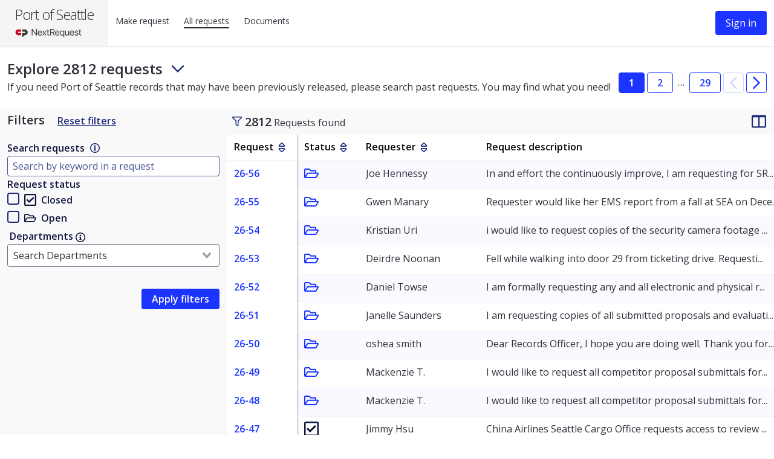

--- FILE ---
content_type: text/html; charset=utf-8
request_url: https://portofseattle.nextrequest.com/requests
body_size: 276
content:


<!DOCTYPE html>
<html lang="en">
  <head>
    <title>NextRequest - Modern FOIA &amp; Public Records Request Software</title>
    <meta content="text/html; charset=UTF-8" http-equiv="Content-Type" />
    <meta name="viewport" content="width=device-width, initial-scale=1.0" />

      <meta name="sha" content="c12c18c555782ea58fba7613875a9e349db9234f">

    <meta name="csrf-param" content="authenticity_token" />
<meta name="csrf-token" content="j0pYDP8Ckx0X-smyWsINCUk6S300buKpb22ABztYeLNbll2I986E9XnbQHJ2OGnvAHD_n2D6eN12Wn8euVwQXg" />
    <link rel="icon" type="image/x-icon" href="https://assets.nextrequest.com/assets/favicon-7e83b1c8791f5f32b500edc9a0e13f16b100b99bb27021827bb86055930da8ff.ico" />

      <meta name="user_id" content="">

  <script src="https://assets.nextrequest.com/assets/jquery-5c5c7404ba6b1101e31c22a1da840a02e22e8a68f3a6e99b4fa9b862b8d2e45a.js" crossorigin="anonymous" integrity="sha256-2NfdMHrPv4OrE0pCzu+Z1UeNpoRuQEor0+2bSHg/KUo="></script>

  
  <script src="https://assets.nextrequest.com/vite/assets/sentry_init-rlFHW3th.js" crossorigin="anonymous" type="module"></script><link rel="modulepreload" href="https://assets.nextrequest.com/vite/assets/exports-Cjd-wZyw.js" as="script" crossorigin="anonymous">
  <script src="https://assets.nextrequest.com/vite/assets/main-CO88PgBc.js" crossorigin="anonymous" type="module"></script><link rel="modulepreload" href="https://assets.nextrequest.com/vite/assets/runtime-Yt1NwW7W.js" as="script" crossorigin="anonymous">
<link rel="modulepreload" href="https://assets.nextrequest.com/vite/assets/toString-BLhaez34.js" as="script" crossorigin="anonymous">
<link rel="modulepreload" href="https://assets.nextrequest.com/vite/assets/nr-icon-button-CNSfuLc9.js" as="script" crossorigin="anonymous">
<link rel="modulepreload" href="https://assets.nextrequest.com/vite/assets/query_params-eOeyPsyV.js" as="script" crossorigin="anonymous">
<link rel="modulepreload" href="https://assets.nextrequest.com/vite/assets/inject_toasted-d3j9Oat8.js" as="script" crossorigin="anonymous">
<link rel="modulepreload" href="https://assets.nextrequest.com/vite/assets/sign_out-ClKuf8sX.js" as="script" crossorigin="anonymous">
<link rel="modulepreload" href="https://assets.nextrequest.com/vite/assets/preload-helper-BZcpJOWj.js" as="script" crossorigin="anonymous">
<link rel="modulepreload" href="https://assets.nextrequest.com/vite/assets/api-D7KjM7uu.js" as="script" crossorigin="anonymous">
<link rel="modulepreload" href="https://assets.nextrequest.com/vite/assets/lodash-C1C2ckGU.js" as="script" crossorigin="anonymous">
<link rel="modulepreload" href="https://assets.nextrequest.com/vite/assets/truncate-uNrTdE9p.js" as="script" crossorigin="anonymous">
<link rel="modulepreload" href="https://assets.nextrequest.com/vite/assets/helpers-Bt54sSSn.js" as="script" crossorigin="anonymous">
<link rel="modulepreload" href="https://assets.nextrequest.com/vite/assets/document_dashboard_model-4dAAeEm-.js" as="script" crossorigin="anonymous">
<link rel="modulepreload" href="https://assets.nextrequest.com/vite/assets/nr_sentry-BM0eWKDl.js" as="script" crossorigin="anonymous">
<link rel="modulepreload" href="https://assets.nextrequest.com/vite/assets/index-5qndC0qu.js" as="script" crossorigin="anonymous">
<link rel="modulepreload" href="https://assets.nextrequest.com/vite/assets/_commonjsHelpers-DM6icglO.js" as="script" crossorigin="anonymous">
<link rel="modulepreload" href="https://assets.nextrequest.com/vite/assets/nr-modal-B6Zss5Fh.js" as="script" crossorigin="anonymous">
<link rel="modulepreload" href="https://assets.nextrequest.com/vite/assets/NrTooltip-DLFNJucm.js" as="script" crossorigin="anonymous">
<link rel="modulepreload" href="https://assets.nextrequest.com/vite/assets/nr-form-label-zDGOQy6t.js" as="script" crossorigin="anonymous">
<link rel="modulepreload" href="https://assets.nextrequest.com/vite/assets/exports-Cjd-wZyw.js" as="script" crossorigin="anonymous"><link rel="stylesheet" href="https://assets.nextrequest.com/vite/assets/main-CnlNBGCF.css" media="screen" />
<link rel="stylesheet" href="https://assets.nextrequest.com/vite/assets/nr-icon-button-B9D0XMhU.css" media="screen" />
<link rel="stylesheet" href="https://assets.nextrequest.com/vite/assets/sign_out-BlALSoc5.css" media="screen" />
<link rel="stylesheet" href="https://assets.nextrequest.com/vite/assets/nr-modal-BlAd5Qrc.css" media="screen" />
<link rel="stylesheet" href="https://assets.nextrequest.com/vite/assets/NrTooltip-ABHQNo-1.css" media="screen" />
<link rel="stylesheet" href="https://assets.nextrequest.com/vite/assets/nr-form-label-Cc3Kyib0.css" media="screen" />

  


  
    <script>
//<![CDATA[
    // Pendo install script.
    // See https://support.pendo.io/hc/en-us/articles/17606624107931-Install-Pendo-on-a-multi-page-web-application
    (function(apiKey){
      (function(p,e,n,d,o){var v,w,x,y,z;o=p[d]=p[d]||{};o._q=o._q||[];
      v=['initialize','identify','updateOptions','pageLoad','track'];for(w=0,x=v.length;w<x;++w)(function(m){
      o[m]=o[m]||function(){o._q[m===v[0]?'unshift':'push']([m].concat([].slice.call(arguments,0)));};})(v[w]);
      y=e.createElement(n);y.async=!0;y.src='https://cdn.pendo.io/agent/static/'+apiKey+'/pendo.js';
      z=e.getElementsByTagName(n)[0];z.parentNode.insertBefore(y,z);})(window,document,'script','pendo');

      pendo.initialize(
        {"visitor":null,"account":{"id":"nextrequest_117","name":"portofseattle","creationDate":"2014-12-31T11:47:44-08:00","nr_PortalStatus":"live","nr_SubscriptionType":"paid"}}
      );
    })('fde60146-5d1b-42ed-4434-3753413db632');

//]]>
</script>


  </head>

    <body data-no-turbolink>
        <div id="filter-params" data-filter-params=""></div>
  <div id="content" class="main-content nextrequest">
    
  </div>

    </body>
</html>




--- FILE ---
content_type: text/css
request_url: https://assets.nextrequest.com/vite/assets/sign_out-BlALSoc5.css
body_size: 36679
content:
@charset "UTF-8";@import"https://fonts.googleapis.com/css2?family=Open+Sans:ital,wght@0,300;0,400;0,600;0,700;1,400&display=swap";:root{--vs-colors--lightest: rgba(60, 60, 60, .26);--vs-colors--light: rgba(60, 60, 60, .5);--vs-colors--dark: #333;--vs-colors--darkest: rgba(0, 0, 0, .15);--vs-search-input-color: inherit;--vs-search-input-placeholder-color: inherit;--vs-font-size: 1rem;--vs-line-height: 1.4;--vs-state-disabled-bg: rgb(248, 248, 248);--vs-state-disabled-color: var(--vs-colors--light);--vs-state-disabled-controls-color: var(--vs-colors--light);--vs-state-disabled-cursor: not-allowed;--vs-border-color: var(--vs-colors--lightest);--vs-border-width: 1px;--vs-border-style: solid;--vs-border-radius: 4px;--vs-actions-padding: 4px 6px 0 3px;--vs-controls-color: var(--vs-colors--light);--vs-controls-size: 1;--vs-controls--deselect-text-shadow: 0 1px 0 #fff;--vs-selected-bg: #f0f0f0;--vs-selected-color: var(--vs-colors--dark);--vs-selected-border-color: var(--vs-border-color);--vs-selected-border-style: var(--vs-border-style);--vs-selected-border-width: var(--vs-border-width);--vs-dropdown-bg: #fff;--vs-dropdown-color: inherit;--vs-dropdown-z-index: 1000;--vs-dropdown-min-width: 160px;--vs-dropdown-max-height: 350px;--vs-dropdown-box-shadow: 0px 3px 6px 0px var(--vs-colors--darkest);--vs-dropdown-option-bg: #000;--vs-dropdown-option-color: var(--vs-dropdown-color);--vs-dropdown-option-padding: 3px 20px;--vs-dropdown-option--active-bg: #5897fb;--vs-dropdown-option--active-color: #fff;--vs-dropdown-option--deselect-bg: #fb5858;--vs-dropdown-option--deselect-color: #fff;--vs-transition-timing-function: cubic-bezier(1, -.115, .975, .855);--vs-transition-duration: .15s}.v-select{position:relative;font-family:inherit}.v-select,.v-select *{-webkit-box-sizing:border-box;box-sizing:border-box}:root{--vs-transition-timing-function: cubic-bezier(1, .5, .8, 1);--vs-transition-duration: .15s}@-webkit-keyframes vSelectSpinner{0%{-webkit-transform:rotate(0);transform:rotate(0)}to{-webkit-transform:rotate(360deg);transform:rotate(360deg)}}@keyframes vSelectSpinner{0%{-webkit-transform:rotate(0);transform:rotate(0)}to{-webkit-transform:rotate(360deg);transform:rotate(360deg)}}.vs__fade-enter-active,.vs__fade-leave-active{pointer-events:none;-webkit-transition:opacity .15s cubic-bezier(1,.5,.8,1);transition:opacity .15s cubic-bezier(1,.5,.8,1);-webkit-transition:opacity var(--vs-transition-duration) var(--vs-transition-timing-function);transition:opacity var(--vs-transition-duration) var(--vs-transition-timing-function)}.vs__fade-enter,.vs__fade-leave-to{opacity:0}:root{--vs-disabled-bg: var(--vs-state-disabled-bg);--vs-disabled-color: var(--vs-state-disabled-color);--vs-disabled-cursor: var(--vs-state-disabled-cursor)}.vs--disabled .vs__dropdown-toggle,.vs--disabled .vs__clear,.vs--disabled .vs__search,.vs--disabled .vs__selected,.vs--disabled .vs__open-indicator{cursor:not-allowed;cursor:var(--vs-disabled-cursor);background-color:#f8f8f8;background-color:var(--vs-disabled-bg)}.v-select[dir=rtl] .vs__actions{padding:0 3px 0 6px}.v-select[dir=rtl] .vs__clear{margin-left:6px;margin-right:0}.v-select[dir=rtl] .vs__deselect{margin-left:0;margin-right:2px}.v-select[dir=rtl] .vs__dropdown-menu{text-align:right}.vs__dropdown-toggle{-webkit-appearance:none;-moz-appearance:none;appearance:none;display:-ms-flexbox;display:flex;padding:0 0 4px;background:none;border:1px solid rgba(60,60,60,.26);border:var(--vs-border-width) var(--vs-border-style) var(--vs-border-color);border-radius:4px;border-radius:var(--vs-border-radius);white-space:normal}.vs__selected-options{display:-ms-flexbox;display:flex;-ms-flex-preferred-size:100%;flex-basis:100%;-ms-flex-positive:1;flex-grow:1;-ms-flex-wrap:wrap;flex-wrap:wrap;padding:0 2px;position:relative}.vs__actions{display:-ms-flexbox;display:flex;-ms-flex-align:center;align-items:center;padding:4px 6px 0 3px;padding:var(--vs-actions-padding)}.vs--searchable .vs__dropdown-toggle{cursor:text}.vs--unsearchable .vs__dropdown-toggle{cursor:pointer}.vs--open .vs__dropdown-toggle{border-bottom-color:transparent;border-bottom-left-radius:0;border-bottom-right-radius:0}.vs__open-indicator{fill:#3c3c3c80;fill:var(--vs-controls-color);-webkit-transform:scale(1);transform:scale(1);-webkit-transform:scale(var(--vs-controls-size));transform:scale(var(--vs-controls-size));-webkit-transition:-webkit-transform .15s cubic-bezier(1,.5,.8,1);transition:-webkit-transform .15s cubic-bezier(1,.5,.8,1);transition:transform .15s cubic-bezier(1,.5,.8,1);transition:transform .15s cubic-bezier(1,.5,.8,1),-webkit-transform .15s cubic-bezier(1,.5,.8,1);-webkit-transition:-webkit-transform var(--vs-transition-duration) var(--vs-transition-timing-function);transition:-webkit-transform var(--vs-transition-duration) var(--vs-transition-timing-function);transition:transform var(--vs-transition-duration) var(--vs-transition-timing-function);transition:transform var(--vs-transition-duration) var(--vs-transition-timing-function),-webkit-transform var(--vs-transition-duration) var(--vs-transition-timing-function);-webkit-transition-timing-function:cubic-bezier(1,.5,.8,1);transition-timing-function:cubic-bezier(1,.5,.8,1);-webkit-transition-timing-function:var(--vs-transition-timing-function);transition-timing-function:var(--vs-transition-timing-function)}.vs--open .vs__open-indicator{-webkit-transform:rotate(180deg) scale(1);transform:rotate(180deg) scale(1);-webkit-transform:rotate(180deg) scale(var(--vs-controls-size));transform:rotate(180deg) scale(var(--vs-controls-size))}.vs--loading .vs__open-indicator{opacity:0}.vs__clear{fill:#3c3c3c80;fill:var(--vs-controls-color);padding:0;border:0;background-color:transparent;cursor:pointer;margin-right:8px}.vs__dropdown-menu{display:block;-webkit-box-sizing:border-box;box-sizing:border-box;position:absolute;top:calc(100% - 1px);top:calc(100% - var(--vs-border-width));left:0;z-index:1000;z-index:var(--vs-dropdown-z-index);padding:5px 0;margin:0;width:100%;max-height:350px;max-height:var(--vs-dropdown-max-height);min-width:160px;min-width:var(--vs-dropdown-min-width);overflow-y:auto;-webkit-box-shadow:0px 3px 6px 0px rgba(0,0,0,.15);box-shadow:0 3px 6px #00000026;-webkit-box-shadow:var(--vs-dropdown-box-shadow);box-shadow:var(--vs-dropdown-box-shadow);border:1px solid rgba(60,60,60,.26);border:var(--vs-border-width) var(--vs-border-style) var(--vs-border-color);border-top-style:none;border-radius:0 0 4px 4px;border-radius:0 0 var(--vs-border-radius) var(--vs-border-radius);text-align:left;list-style:none;background:#fff;background:var(--vs-dropdown-bg);color:inherit;color:var(--vs-dropdown-color)}.vs__no-options{text-align:center}.vs__dropdown-option{line-height:1.42857143;display:block;padding:3px 20px;padding:var(--vs-dropdown-option-padding);clear:both;color:inherit;color:var(--vs-dropdown-option-color);white-space:nowrap;cursor:pointer}.vs__dropdown-option--highlight{background:#5897fb;background:var(--vs-dropdown-option--active-bg);color:#fff;color:var(--vs-dropdown-option--active-color)}.vs__dropdown-option--deselect{background:#fb5858;background:var(--vs-dropdown-option--deselect-bg);color:#fff;color:var(--vs-dropdown-option--deselect-color)}.vs__dropdown-option--disabled{background:#f8f8f8;background:var(--vs-state-disabled-bg);color:#3c3c3c80;color:var(--vs-state-disabled-color);cursor:not-allowed;cursor:var(--vs-state-disabled-cursor)}.vs__selected{display:-ms-flexbox;display:flex;-ms-flex-align:center;align-items:center;background-color:#f0f0f0;background-color:var(--vs-selected-bg);border:1px solid rgba(60,60,60,.26);border:var(--vs-selected-border-width) var(--vs-selected-border-style) var(--vs-selected-border-color);border-radius:4px;border-radius:var(--vs-border-radius);color:#333;color:var(--vs-selected-color);line-height:1.4;line-height:var(--vs-line-height);margin:4px 2px 0;padding:0 .25em;z-index:0}.vs__deselect{display:-ms-inline-flexbox;display:inline-flex;-webkit-appearance:none;-moz-appearance:none;appearance:none;margin-left:4px;padding:0;border:0;cursor:pointer;background:none;fill:#3c3c3c80;fill:var(--vs-controls-color);text-shadow:0 1px 0 #fff;text-shadow:var(--vs-controls--deselect-text-shadow)}.vs--single .vs__selected{background-color:transparent;border-color:transparent}.vs--single.vs--open .vs__selected,.vs--single.vs--loading .vs__selected{position:absolute;opacity:.4}.vs--single.vs--searching .vs__selected{display:none}.vs__search::-webkit-search-cancel-button{display:none}.vs__search::-webkit-search-decoration,.vs__search::-webkit-search-results-button,.vs__search::-webkit-search-results-decoration,.vs__search::-ms-clear{display:none}.vs__search,.vs__search:focus{color:inherit;color:var(--vs-search-input-color);-webkit-appearance:none;-moz-appearance:none;appearance:none;line-height:1.4;line-height:var(--vs-line-height);font-size:1rem;font-size:var(--vs-font-size);border:1px solid transparent;border-left:none;outline:none;margin:4px 0 0;padding:0 7px;background:none;-webkit-box-shadow:none;box-shadow:none;width:0;max-width:100%;-ms-flex-positive:1;flex-grow:1;z-index:1}.vs__search::-moz-placeholder{color:inherit;color:var(--vs-search-input-placeholder-color)}.vs__search::-webkit-input-placeholder{color:inherit;color:var(--vs-search-input-placeholder-color)}.vs__search:-ms-input-placeholder{color:inherit;color:var(--vs-search-input-placeholder-color)}.vs__search::-ms-input-placeholder{color:inherit;color:var(--vs-search-input-placeholder-color)}.vs__search::placeholder{color:inherit;color:var(--vs-search-input-placeholder-color)}.vs--unsearchable .vs__search{opacity:1}.vs--unsearchable:not(.vs--disabled) .vs__search{cursor:pointer}.vs--single.vs--searching:not(.vs--open):not(.vs--loading) .vs__search{opacity:.2}.vs__spinner{-ms-flex-item-align:center;align-self:center;opacity:0;font-size:5px;text-indent:-9999em;overflow:hidden;border-top:.9em solid rgba(100,100,100,.1);border-right:.9em solid rgba(100,100,100,.1);border-bottom:.9em solid rgba(100,100,100,.1);border-left:.9em solid rgba(60,60,60,.45);-webkit-transform:translateZ(0) scale(1);transform:translateZ(0) scale(1);-webkit-transform:translateZ(0) scale(var(--vs-controls--spinner-size, var(--vs-controls-size)));transform:translateZ(0) scale(var(--vs-controls--spinner-size, var(--vs-controls-size)));-webkit-animation:vSelectSpinner 1.1s infinite linear;animation:vSelectSpinner 1.1s infinite linear;-webkit-transition:opacity .1s;transition:opacity .1s}.vs__spinner,.vs__spinner:after{border-radius:50%;width:5em;height:5em;-webkit-transform:scale(1);transform:scale(1);-webkit-transform:scale(var(--vs-controls--spinner-size, var(--vs-controls-size)));transform:scale(var(--vs-controls--spinner-size, var(--vs-controls-size)))}.vs--loading .vs__spinner{opacity:1}.nr-select .nr-form-label.required-label:after{content:" *";padding-left:4px}.nr-select .required-field{font-size:12px;color:#e00000;margin-top:8px}.nr-select .label{display:inline-block}.nr-select .vs--multiple{height:100%}.nr-select .vs__dropdown-toggle{-ms-flex:1 0 100%;flex:1 0 100%;border:none;border-radius:0;padding:0}.nr-select .vs__search{margin:0;border:none;padding:0;text-overflow:ellipsis}.nr-select .vs__clear{height:24px;width:24px}.nr-select .vs__select-option-green{color:#00854d;font-weight:600}.nr-select .vs__selected{text-overflow:ellipsis;max-width:200px;overflow:visible;white-space:nowrap;margin:4px;padding-right:0}.nr-select .vs__selected-options{overflow:hidden}.nr-select .vs__deselect .nr-icon{color:#fff;font-size:12px;margin-left:auto}.nr-select .vs__deselect.nr-button{padding:6px}.nr-select .vs__deselect.vs__clear{margin-right:0}.nr-select .vs__actions{padding-top:0}.nr-select .tag p{margin:0;overflow:hidden;text-overflow:ellipsis}.vs__dropdown-option{background-color:#fff;white-space:inherit;overflow-wrap:break-word}.vs__dropdown-option--selected{background-color:#eee;color:#212121}.vs__dropdown-option--selected:hover{color:inherit}.nr-button-delete-container{margin-left:auto}.nr-select-option-container{display:-ms-flexbox;display:flex}.vs__dropdown-option--highlight{background-color:#212121;color:#fff;white-space:inherit}.vs__dropdown-option--highlight .nr-button.nr-button-delete{color:#fff}.vs__dropdown-option--highlight .nr-button.nr-button-delete:hover,.vs__dropdown-option--highlight:hover{color:#fff;white-space:inherit}.name-and-badge[data-v-4ce89fbd]{height:1rem;width:auto}.support-banner[data-v-f9fa5b9b]{display:flex;align-items:flex-start;padding:12px 16px;font-family:inherit;font-size:14px;position:relative}.support-banner[data-v-f9fa5b9b]:before{content:"";position:absolute;left:0;top:0;width:12px;height:100%;background-color:#ffba46}.support-banner-icon[data-v-f9fa5b9b]{width:40px;height:40px;font-size:40px;color:#ffba46;flex-shrink:0}.support-banner-text[data-v-f9fa5b9b]{margin-left:12px;flex:1 0 0;flex-direction:column}.support-banner-text h4[data-v-f9fa5b9b]{font-size:32px;font-style:normal;font-weight:400;line-height:normal}.support-banner-text p[data-v-f9fa5b9b]{margin-top:4px;font-size:14px;font-style:normal;font-weight:400;line-height:normal}.support-banner-close[data-v-f9fa5b9b]{width:16px;height:16px;flex-shrink:0;background:none;border:none;font-size:24px;cursor:pointer;line-height:1}.permission-modal .nr-modal__content{padding:1.25em}.permission-modal .label{color:#09090b;display:block;font-size:1rem;font-weight:700;background-color:#fff;border:none;float:left;padding:0 0 8px}.session-warning-modal.nr-modal{z-index:9999;position:fixed}.redaction-hover{z-index:1}.cp-appSwitcher-MuiButtonBase-root{color:#212121!important}.cp-appSwitcher-MuiButtonBase-root:focus{color:#e0e0e0;background-color:#eee}.cp-appSwitcher-MuiInputBase-input{margin-bottom:0!important}.tab-background[data-v-ef04882a]{background-color:#fff}.input[disabled][data-v-ef04882a],.textarea[disabled][data-v-ef04882a]{opacity:.5}.label-icon-spacing[data-v-ef04882a]{top:2.5px}input[disabled][data-v-ef04882a]{background-color:#fff}html[data-v-ef04882a]{overflow-y:visible!important;overflow-y:initial!important;overflow-x:visible!important;overflow-x:initial!important}.t--body[data-v-ef04882a]{font-size:1rem}.t--overflow-ellipsis[data-v-ef04882a]{text-overflow:ellipsis;overflow:hidden;white-space:nowrap}.t--curser-pointer[data-v-ef04882a]{cursor:pointer}.t--weight-bold[data-v-ef04882a]{font-weight:700}.t--weight-semi-bold[data-v-ef04882a]{font-weight:600}.t--capitalize[data-v-ef04882a]{text-transform:capitalize}.t--italicise[data-v-ef04882a]{font-style:italic}.t--disable-link[data-v-ef04882a]{opacity:.5}.t--disable-link[data-v-ef04882a]:hover{cursor:default}.t--no-decoration[data-v-ef04882a]{text-decoration:none}.t--black[data-v-ef04882a]{color:#09090b}.t--strikethrough[data-v-ef04882a]{text-decoration:line-through}.p-0[data-v-ef04882a]{padding:0}.p-4[data-v-ef04882a]{padding:.25rem}.p-8[data-v-ef04882a]{padding:.5rem}.p-12[data-v-ef04882a]{padding:.75rem}.p-16[data-v-ef04882a]{padding:1rem}.p-20[data-v-ef04882a]{padding:1.25rem}.p-24[data-v-ef04882a]{padding:1.5rem}.p-32[data-v-ef04882a]{padding:2rem}.p-40[data-v-ef04882a]{padding:2.5rem}.p-24[data-v-ef04882a]{padding:3rem}.p-top-4[data-v-ef04882a]{padding-top:.25rem}.p-top-8[data-v-ef04882a]{padding-top:.5rem}.p-top-12[data-v-ef04882a]{padding-top:.75rem}.p-top-16[data-v-ef04882a]{padding-top:1rem}.p-top-20[data-v-ef04882a]{padding-top:1.25rem}.p-top-24[data-v-ef04882a]{padding-top:1.5rem}.p-top-32[data-v-ef04882a]{padding-top:2rem}.p-top-40[data-v-ef04882a]{padding-top:2.5rem}.p-top-48[data-v-ef04882a]{padding-top:3rem}.p-bottom-4[data-v-ef04882a]{padding-bottom:.25rem}.p-bottom-8[data-v-ef04882a]{padding-bottom:.5rem}.p-bottom-12[data-v-ef04882a]{padding-bottom:.75rem}.p-bottom-16[data-v-ef04882a]{padding-bottom:1rem}.p-bottom-20[data-v-ef04882a]{padding-bottom:1.25rem}.p-bottom-24[data-v-ef04882a]{padding-bottom:1.5rem}.p-bottom-32[data-v-ef04882a]{padding-bottom:2rem}.p-bottom-40[data-v-ef04882a]{padding-bottom:2.5rem}.p-bottom-48[data-v-ef04882a]{padding-bottom:3rem}.p-right-0[data-v-ef04882a]{padding-right:0}.p-right-4[data-v-ef04882a]{padding-right:.25rem}.p-right-8[data-v-ef04882a]{padding-right:.5rem}.p-right-12[data-v-ef04882a]{padding-right:.75rem}.p-right-16[data-v-ef04882a]{padding-right:1rem}.p-right-20[data-v-ef04882a]{padding-right:1.25rem}.p-right-24[data-v-ef04882a]{padding-right:1.5rem}.p-right-32[data-v-ef04882a]{padding-right:2rem}.p-right-40[data-v-ef04882a]{padding-right:2.5rem}.p-right-48[data-v-ef04882a]{padding-right:3rem}.p-left-4[data-v-ef04882a]{padding-left:.25rem}.p-left-8[data-v-ef04882a]{padding-left:.5rem}.p-left-12[data-v-ef04882a]{padding-left:.75rem}.p-left-16[data-v-ef04882a]{padding-left:1rem}.p-left-20[data-v-ef04882a]{padding-left:1.25rem}.p-left-24[data-v-ef04882a]{padding-left:1.5rem}.p-left-32[data-v-ef04882a]{padding-left:2rem}.p-left-40[data-v-ef04882a]{padding-left:2.5rem}.p-left-48[data-v-ef04882a]{padding-left:3rem}.m-0[data-v-ef04882a]{margin:0}.m-4[data-v-ef04882a]{margin:.25rem}.m-8[data-v-ef04882a]{margin:.5rem}.m-12[data-v-ef04882a]{margin:.75rem}.m-16[data-v-ef04882a]{margin:1rem}.m-20[data-v-ef04882a]{margin:1.25rem}.m-24[data-v-ef04882a]{margin:1.5rem}.m-32[data-v-ef04882a]{margin:2rem}.m-40[data-v-ef04882a]{margin:2.5rem}.m-48[data-v-ef04882a]{margin:3rem}.m-top-4[data-v-ef04882a]{margin-top:.25rem}.m-top-8[data-v-ef04882a]{margin-top:.5rem}.m-top-12[data-v-ef04882a]{margin-top:.75rem}.m-top-16[data-v-ef04882a]{margin-top:1rem}.m-top-20[data-v-ef04882a]{margin-top:1.25rem}.m-top-24[data-v-ef04882a]{margin-top:1.5rem}.m-top-32[data-v-ef04882a]{margin-top:2rem}.m-top-40[data-v-ef04882a]{margin-top:2.5rem}.m-top-48[data-v-ef04882a]{margin-top:3rem}.m-bottom-0[data-v-ef04882a]{margin-bottom:0}.m-bottom-4[data-v-ef04882a]{margin-bottom:.25rem}.m-bottom-8[data-v-ef04882a]{margin-bottom:.5rem}.m-bottom-12[data-v-ef04882a]{margin-bottom:.75rem}.m-bottom-16[data-v-ef04882a]{margin-bottom:1rem}.m-bottom-20[data-v-ef04882a]{margin-bottom:1.25rem}.m-bottom-24[data-v-ef04882a]{margin-bottom:1.5rem}.m-bottom-32[data-v-ef04882a]{margin-bottom:2rem}.m-bottom-40[data-v-ef04882a]{margin-bottom:2.5rem}.m-bottom-48[data-v-ef04882a]{margin-bottom:3rem}.m-right-4[data-v-ef04882a]{margin-right:.25rem}.m-right-8[data-v-ef04882a]{margin-right:.5rem}.m-right-12[data-v-ef04882a]{margin-right:.75rem}.m-right-16[data-v-ef04882a]{margin-right:1rem}.m-right-20[data-v-ef04882a]{margin-right:1.25rem}.m-right-24[data-v-ef04882a]{margin-right:1.5rem}.m-right-32[data-v-ef04882a]{margin-right:2rem}.m-right-40[data-v-ef04882a]{margin-right:2.5rem}.m-right-48[data-v-ef04882a]{margin-right:3rem}.m-left-4[data-v-ef04882a]{margin-left:.25rem}.m-left-8[data-v-ef04882a]{margin-left:.5rem}.m-left-12[data-v-ef04882a]{margin-left:.75rem}.m-left-16[data-v-ef04882a]{margin-left:1rem}.m-left-20[data-v-ef04882a]{margin-left:1.25rem}.m-left-24[data-v-ef04882a]{margin-left:1.5rem}.m-left-32[data-v-ef04882a]{margin-left:2rem}.m-left-40[data-v-ef04882a]{margin-left:2.5rem}.m-left-48[data-v-ef04882a]{margin-left:3rem}.breadcrumb[data-v-ef04882a],.pagination-previous[data-v-ef04882a],.pagination-next[data-v-ef04882a],.pagination-link[data-v-ef04882a],.pagination-ellipsis[data-v-ef04882a],.tabs[data-v-ef04882a],.file[data-v-ef04882a],.button[data-v-ef04882a],.is-unselectable[data-v-ef04882a],.delete[data-v-ef04882a],.modal-close[data-v-ef04882a]{-webkit-touch-callout:none;-webkit-user-select:none;-moz-user-select:none;-ms-user-select:none;user-select:none}.navbar-link[data-v-ef04882a]:not(.is-arrowless):after,.select[data-v-ef04882a]:not(.is-multiple):not(.is-loading):after{border:3px solid transparent;border-radius:2px;border-right:0;border-top:0;content:" ";display:block;height:.625em;margin-top:-.4375em;pointer-events:none;position:absolute;top:50%;transform:rotate(-45deg);transform-origin:center;width:.625em}.list[data-v-ef04882a]:not(:last-child),.breadcrumb[data-v-ef04882a]:not(:last-child),.highlight[data-v-ef04882a]:not(:last-child),.block[data-v-ef04882a]:not(:last-child),.box[data-v-ef04882a]:not(:last-child),.level[data-v-ef04882a]:not(:last-child),.pagination[data-v-ef04882a]:not(:last-child),.tabs[data-v-ef04882a]:not(:last-child),.message[data-v-ef04882a]:not(:last-child),.notification[data-v-ef04882a]:not(:last-child),.content[data-v-ef04882a]:not(:last-child),.progress[data-v-ef04882a]:not(:last-child),.table-container[data-v-ef04882a]:not(:last-child),.table[data-v-ef04882a]:not(:last-child),.title[data-v-ef04882a]:not(:last-child),.subtitle[data-v-ef04882a]:not(:last-child){margin-bottom:1.5rem}.loader[data-v-ef04882a],.control.is-loading[data-v-ef04882a]:after,.select.is-loading[data-v-ef04882a]:after,.button.is-loading[data-v-ef04882a]:after{animation:spinAround-ef04882a .5s infinite linear;border:2px solid hsl(240,10%,86%);border-radius:290486px;border-right-color:transparent;border-top-color:transparent;content:"";display:block;height:1em;position:relative;width:1em}.image.is-square img[data-v-ef04882a],.image.is-square .has-ratio[data-v-ef04882a],.image.is-1by1 img[data-v-ef04882a],.image.is-1by1 .has-ratio[data-v-ef04882a],.image.is-5by4 img[data-v-ef04882a],.image.is-5by4 .has-ratio[data-v-ef04882a],.image.is-4by3 img[data-v-ef04882a],.image.is-4by3 .has-ratio[data-v-ef04882a],.image.is-3by2 img[data-v-ef04882a],.image.is-3by2 .has-ratio[data-v-ef04882a],.image.is-5by3 img[data-v-ef04882a],.image.is-5by3 .has-ratio[data-v-ef04882a],.image.is-16by9 img[data-v-ef04882a],.image.is-16by9 .has-ratio[data-v-ef04882a],.image.is-2by1 img[data-v-ef04882a],.image.is-2by1 .has-ratio[data-v-ef04882a],.image.is-3by1 img[data-v-ef04882a],.image.is-3by1 .has-ratio[data-v-ef04882a],.image.is-4by5 img[data-v-ef04882a],.image.is-4by5 .has-ratio[data-v-ef04882a],.image.is-3by4 img[data-v-ef04882a],.image.is-3by4 .has-ratio[data-v-ef04882a],.image.is-2by3 img[data-v-ef04882a],.image.is-2by3 .has-ratio[data-v-ef04882a],.image.is-3by5 img[data-v-ef04882a],.image.is-3by5 .has-ratio[data-v-ef04882a],.image.is-9by16 img[data-v-ef04882a],.image.is-9by16 .has-ratio[data-v-ef04882a],.image.is-1by2 img[data-v-ef04882a],.image.is-1by2 .has-ratio[data-v-ef04882a],.image.is-1by3 img[data-v-ef04882a],.image.is-1by3 .has-ratio[data-v-ef04882a],.hero-video[data-v-ef04882a],.modal-background[data-v-ef04882a],.modal[data-v-ef04882a],.is-overlay[data-v-ef04882a]{bottom:0;left:0;position:absolute;right:0;top:0}.pagination-previous[data-v-ef04882a],.pagination-next[data-v-ef04882a],.pagination-link[data-v-ef04882a],.pagination-ellipsis[data-v-ef04882a],.file-cta[data-v-ef04882a],.file-name[data-v-ef04882a],.select select[data-v-ef04882a],.textarea[data-v-ef04882a],.input[data-v-ef04882a],.button[data-v-ef04882a]{-moz-appearance:none;-webkit-appearance:none;align-items:center;border:1px solid transparent;border-radius:4px;box-shadow:none;display:inline-flex;font-size:1rem;height:2.5em;justify-content:flex-start;line-height:1.5;padding-bottom:calc(.5em - 1px);padding-left:calc(.5em - 1px);padding-right:calc(.5em - 1px);padding-top:calc(.5em - 1px);position:relative;vertical-align:top}.pagination-previous[data-v-ef04882a]:focus,.pagination-next[data-v-ef04882a]:focus,.pagination-link[data-v-ef04882a]:focus,.pagination-ellipsis[data-v-ef04882a]:focus,.file-cta[data-v-ef04882a]:focus,.file-name[data-v-ef04882a]:focus,.select select[data-v-ef04882a]:focus,.textarea[data-v-ef04882a]:focus,.input[data-v-ef04882a]:focus,.button[data-v-ef04882a]:focus,.is-focused.pagination-previous[data-v-ef04882a],.is-focused.pagination-next[data-v-ef04882a],.is-focused.pagination-link[data-v-ef04882a],.is-focused.pagination-ellipsis[data-v-ef04882a],.is-focused.file-cta[data-v-ef04882a],.is-focused.file-name[data-v-ef04882a],.select select.is-focused[data-v-ef04882a],.is-focused.textarea[data-v-ef04882a],.is-focused.input[data-v-ef04882a],.is-focused.button[data-v-ef04882a],.pagination-previous[data-v-ef04882a]:active,.pagination-next[data-v-ef04882a]:active,.pagination-link[data-v-ef04882a]:active,.pagination-ellipsis[data-v-ef04882a]:active,.file-cta[data-v-ef04882a]:active,.file-name[data-v-ef04882a]:active,.select select[data-v-ef04882a]:active,.textarea[data-v-ef04882a]:active,.input[data-v-ef04882a]:active,.button[data-v-ef04882a]:active,.is-active.pagination-previous[data-v-ef04882a],.is-active.pagination-next[data-v-ef04882a],.is-active.pagination-link[data-v-ef04882a],.is-active.pagination-ellipsis[data-v-ef04882a],.is-active.file-cta[data-v-ef04882a],.is-active.file-name[data-v-ef04882a],.select select.is-active[data-v-ef04882a],.is-active.textarea[data-v-ef04882a],.is-active.input[data-v-ef04882a],.is-active.button[data-v-ef04882a]{outline:none}[disabled].pagination-previous[data-v-ef04882a],[disabled].pagination-next[data-v-ef04882a],[disabled].pagination-link[data-v-ef04882a],[disabled].pagination-ellipsis[data-v-ef04882a],[disabled].file-cta[data-v-ef04882a],[disabled].file-name[data-v-ef04882a],.select select[disabled][data-v-ef04882a],[disabled].textarea[data-v-ef04882a],[disabled].input[data-v-ef04882a],[disabled].button[data-v-ef04882a],fieldset[disabled] .pagination-previous[data-v-ef04882a],fieldset[disabled] .pagination-next[data-v-ef04882a],fieldset[disabled] .pagination-link[data-v-ef04882a],fieldset[disabled] .pagination-ellipsis[data-v-ef04882a],fieldset[disabled] .file-cta[data-v-ef04882a],fieldset[disabled] .file-name[data-v-ef04882a],fieldset[disabled] .select select[data-v-ef04882a],.select fieldset[disabled] select[data-v-ef04882a],fieldset[disabled] .textarea[data-v-ef04882a],fieldset[disabled] .input[data-v-ef04882a],fieldset[disabled] .button[data-v-ef04882a]{cursor:not-allowed}.select select[data-v-ef04882a],.textarea[data-v-ef04882a],.input[data-v-ef04882a]{background-color:#fff;border-color:#6e6e87;border-radius:4px;color:#30303b}.select select[data-v-ef04882a]::-moz-placeholder,.textarea[data-v-ef04882a]::-moz-placeholder,.input[data-v-ef04882a]::-moz-placeholder{color:#6e6e87}.select select[data-v-ef04882a]::-webkit-input-placeholder,.textarea[data-v-ef04882a]::-webkit-input-placeholder,.input[data-v-ef04882a]::-webkit-input-placeholder{color:#6e6e87}.select select[data-v-ef04882a]:-moz-placeholder,.textarea[data-v-ef04882a]:-moz-placeholder,.input[data-v-ef04882a]:-moz-placeholder{color:#6e6e87}.select select[data-v-ef04882a]:-ms-input-placeholder,.textarea[data-v-ef04882a]:-ms-input-placeholder,.input[data-v-ef04882a]:-ms-input-placeholder{color:#6e6e87}.select select[data-v-ef04882a]:hover,.textarea[data-v-ef04882a]:hover,.input[data-v-ef04882a]:hover,.select select.is-hovered[data-v-ef04882a],.is-hovered.textarea[data-v-ef04882a],.is-hovered.input[data-v-ef04882a]{border-color:#aeaebc}.select select[data-v-ef04882a]:focus,.textarea[data-v-ef04882a]:focus,.input[data-v-ef04882a]:focus,.select select.is-focused[data-v-ef04882a],.is-focused.textarea[data-v-ef04882a],.is-focused.input[data-v-ef04882a],.select select[data-v-ef04882a]:active,.textarea[data-v-ef04882a]:active,.input[data-v-ef04882a]:active,.select select.is-active[data-v-ef04882a],.is-active.textarea[data-v-ef04882a],.is-active.input[data-v-ef04882a]{border-color:#30303b;box-shadow:0 0 0 .125em #30303b40}.select select[disabled][data-v-ef04882a],[disabled].textarea[data-v-ef04882a],[disabled].input[data-v-ef04882a],fieldset[disabled] .select select[data-v-ef04882a],.select fieldset[disabled] select[data-v-ef04882a],fieldset[disabled] .textarea[data-v-ef04882a],fieldset[disabled] .input[data-v-ef04882a]{background-color:#fff;border-color:#6e6e87;box-shadow:none;color:#6e6e87}.select select[disabled][data-v-ef04882a]::-moz-placeholder,[disabled].textarea[data-v-ef04882a]::-moz-placeholder,[disabled].input[data-v-ef04882a]::-moz-placeholder,fieldset[disabled] .select select[data-v-ef04882a]::-moz-placeholder,.select fieldset[disabled] select[data-v-ef04882a]::-moz-placeholder,fieldset[disabled] .textarea[data-v-ef04882a]::-moz-placeholder,fieldset[disabled] .input[data-v-ef04882a]::-moz-placeholder{color:#6e6e874d}.select select[disabled][data-v-ef04882a]::-webkit-input-placeholder,[disabled].textarea[data-v-ef04882a]::-webkit-input-placeholder,[disabled].input[data-v-ef04882a]::-webkit-input-placeholder,fieldset[disabled] .select select[data-v-ef04882a]::-webkit-input-placeholder,.select fieldset[disabled] select[data-v-ef04882a]::-webkit-input-placeholder,fieldset[disabled] .textarea[data-v-ef04882a]::-webkit-input-placeholder,fieldset[disabled] .input[data-v-ef04882a]::-webkit-input-placeholder{color:#6e6e874d}.select select[disabled][data-v-ef04882a]:-moz-placeholder,[disabled].textarea[data-v-ef04882a]:-moz-placeholder,[disabled].input[data-v-ef04882a]:-moz-placeholder,fieldset[disabled] .select select[data-v-ef04882a]:-moz-placeholder,.select fieldset[disabled] select[data-v-ef04882a]:-moz-placeholder,fieldset[disabled] .textarea[data-v-ef04882a]:-moz-placeholder,fieldset[disabled] .input[data-v-ef04882a]:-moz-placeholder{color:#6e6e874d}.select select[disabled][data-v-ef04882a]:-ms-input-placeholder,[disabled].textarea[data-v-ef04882a]:-ms-input-placeholder,[disabled].input[data-v-ef04882a]:-ms-input-placeholder,fieldset[disabled] .select select[data-v-ef04882a]:-ms-input-placeholder,.select fieldset[disabled] select[data-v-ef04882a]:-ms-input-placeholder,fieldset[disabled] .textarea[data-v-ef04882a]:-ms-input-placeholder,fieldset[disabled] .input[data-v-ef04882a]:-ms-input-placeholder{color:#6e6e874d}.textarea[data-v-ef04882a],.input[data-v-ef04882a]{box-shadow:#000;max-width:100%;width:100%}[readonly].textarea[data-v-ef04882a],[readonly].input[data-v-ef04882a]{box-shadow:none}.is-white.textarea[data-v-ef04882a],.is-white.input[data-v-ef04882a]{border-color:#fff}.is-white.textarea[data-v-ef04882a]:focus,.is-white.input[data-v-ef04882a]:focus,.is-white.is-focused.textarea[data-v-ef04882a],.is-white.is-focused.input[data-v-ef04882a],.is-white.textarea[data-v-ef04882a]:active,.is-white.input[data-v-ef04882a]:active,.is-white.is-active.textarea[data-v-ef04882a],.is-white.is-active.input[data-v-ef04882a]{box-shadow:0 0 0 .125em #ffffff40}.is-black.textarea[data-v-ef04882a],.is-black.input[data-v-ef04882a]{border-color:#09090b}.is-black.textarea[data-v-ef04882a]:focus,.is-black.input[data-v-ef04882a]:focus,.is-black.is-focused.textarea[data-v-ef04882a],.is-black.is-focused.input[data-v-ef04882a],.is-black.textarea[data-v-ef04882a]:active,.is-black.input[data-v-ef04882a]:active,.is-black.is-active.textarea[data-v-ef04882a],.is-black.is-active.input[data-v-ef04882a]{box-shadow:0 0 0 .125em #09090b40}.is-light.textarea[data-v-ef04882a],.is-light.input[data-v-ef04882a]{border-color:#f4f4f6}.is-light.textarea[data-v-ef04882a]:focus,.is-light.input[data-v-ef04882a]:focus,.is-light.is-focused.textarea[data-v-ef04882a],.is-light.is-focused.input[data-v-ef04882a],.is-light.textarea[data-v-ef04882a]:active,.is-light.input[data-v-ef04882a]:active,.is-light.is-active.textarea[data-v-ef04882a],.is-light.is-active.input[data-v-ef04882a]{box-shadow:0 0 0 .125em #f4f4f640}.is-dark.textarea[data-v-ef04882a],.is-dark.input[data-v-ef04882a]{border-color:#30303b}.is-dark.textarea[data-v-ef04882a]:focus,.is-dark.input[data-v-ef04882a]:focus,.is-dark.is-focused.textarea[data-v-ef04882a],.is-dark.is-focused.input[data-v-ef04882a],.is-dark.textarea[data-v-ef04882a]:active,.is-dark.input[data-v-ef04882a]:active,.is-dark.is-active.textarea[data-v-ef04882a],.is-dark.is-active.input[data-v-ef04882a]{box-shadow:0 0 0 .125em #30303b40}.is-primary.textarea[data-v-ef04882a],.is-primary.input[data-v-ef04882a]{border-color:#0f1c70}.is-primary.textarea[data-v-ef04882a]:focus,.is-primary.input[data-v-ef04882a]:focus,.is-primary.is-focused.textarea[data-v-ef04882a],.is-primary.is-focused.input[data-v-ef04882a],.is-primary.textarea[data-v-ef04882a]:active,.is-primary.input[data-v-ef04882a]:active,.is-primary.is-active.textarea[data-v-ef04882a],.is-primary.is-active.input[data-v-ef04882a]{box-shadow:0 0 0 .125em #0f1c7040}.is-link.textarea[data-v-ef04882a],.is-link.input[data-v-ef04882a]{border-color:#30303b}.is-link.textarea[data-v-ef04882a]:focus,.is-link.input[data-v-ef04882a]:focus,.is-link.is-focused.textarea[data-v-ef04882a],.is-link.is-focused.input[data-v-ef04882a],.is-link.textarea[data-v-ef04882a]:active,.is-link.input[data-v-ef04882a]:active,.is-link.is-active.textarea[data-v-ef04882a],.is-link.is-active.input[data-v-ef04882a]{box-shadow:0 0 0 .125em #30303b40}.is-info.textarea[data-v-ef04882a],.is-info.input[data-v-ef04882a]{border-color:#00c3e6}.is-info.textarea[data-v-ef04882a]:focus,.is-info.input[data-v-ef04882a]:focus,.is-info.is-focused.textarea[data-v-ef04882a],.is-info.is-focused.input[data-v-ef04882a],.is-info.textarea[data-v-ef04882a]:active,.is-info.input[data-v-ef04882a]:active,.is-info.is-active.textarea[data-v-ef04882a],.is-info.is-active.input[data-v-ef04882a]{box-shadow:0 0 0 .125em #00c3e640}.is-success.textarea[data-v-ef04882a],.is-success.input[data-v-ef04882a]{border-color:#00854d}.is-success.textarea[data-v-ef04882a]:focus,.is-success.input[data-v-ef04882a]:focus,.is-success.is-focused.textarea[data-v-ef04882a],.is-success.is-focused.input[data-v-ef04882a],.is-success.textarea[data-v-ef04882a]:active,.is-success.input[data-v-ef04882a]:active,.is-success.is-active.textarea[data-v-ef04882a],.is-success.is-active.input[data-v-ef04882a]{box-shadow:0 0 0 .125em #00854d40}.is-warning.textarea[data-v-ef04882a],.is-warning.input[data-v-ef04882a]{border-color:#f8e91b}.is-warning.textarea[data-v-ef04882a]:focus,.is-warning.input[data-v-ef04882a]:focus,.is-warning.is-focused.textarea[data-v-ef04882a],.is-warning.is-focused.input[data-v-ef04882a],.is-warning.textarea[data-v-ef04882a]:active,.is-warning.input[data-v-ef04882a]:active,.is-warning.is-active.textarea[data-v-ef04882a],.is-warning.is-active.input[data-v-ef04882a]{box-shadow:0 0 0 .125em #f8e91b40}.is-danger.textarea[data-v-ef04882a],.is-danger.input[data-v-ef04882a]{border-color:#e00000}.is-danger.textarea[data-v-ef04882a]:focus,.is-danger.input[data-v-ef04882a]:focus,.is-danger.is-focused.textarea[data-v-ef04882a],.is-danger.is-focused.input[data-v-ef04882a],.is-danger.textarea[data-v-ef04882a]:active,.is-danger.input[data-v-ef04882a]:active,.is-danger.is-active.textarea[data-v-ef04882a],.is-danger.is-active.input[data-v-ef04882a]{box-shadow:0 0 0 .125em #e0000040}.is-small.textarea[data-v-ef04882a],.is-small.input[data-v-ef04882a]{border-radius:2px;font-size:.75rem}.is-medium.textarea[data-v-ef04882a],.is-medium.input[data-v-ef04882a]{font-size:1.25rem}.is-large.textarea[data-v-ef04882a],.is-large.input[data-v-ef04882a]{font-size:1.5rem}.is-fullwidth.textarea[data-v-ef04882a],.is-fullwidth.input[data-v-ef04882a]{display:block;width:100%}.is-inline.textarea[data-v-ef04882a],.is-inline.input[data-v-ef04882a]{display:inline;width:auto}.radio[data-v-ef04882a],.checkbox[data-v-ef04882a]{cursor:pointer;display:inline-block;line-height:1.25;position:relative}.radio input[data-v-ef04882a],.checkbox input[data-v-ef04882a]{cursor:pointer}.radio[data-v-ef04882a]:hover,.checkbox[data-v-ef04882a]:hover{color:#09090b}[disabled].radio[data-v-ef04882a],[disabled].checkbox[data-v-ef04882a],fieldset[disabled] .radio[data-v-ef04882a],fieldset[disabled] .checkbox[data-v-ef04882a]{color:#6e6e87;cursor:not-allowed}@media screen and (min-width: 1216px){.navbar.is-white .navbar-start>.navbar-item[data-v-ef04882a],.navbar.is-white .navbar-start .navbar-link[data-v-ef04882a],.navbar.is-white .navbar-end>.navbar-item[data-v-ef04882a],.navbar.is-white .navbar-end .navbar-link[data-v-ef04882a]{color:#09090b}.navbar.is-white .navbar-start>a.navbar-item[data-v-ef04882a]:focus,.navbar.is-white .navbar-start>a.navbar-item[data-v-ef04882a]:hover,.navbar.is-white .navbar-start>a.navbar-item.is-active[data-v-ef04882a],.navbar.is-white .navbar-start .navbar-link[data-v-ef04882a]:focus,.navbar.is-white .navbar-start .navbar-link[data-v-ef04882a]:hover,.navbar.is-white .navbar-start .navbar-link.is-active[data-v-ef04882a],.navbar.is-white .navbar-end>a.navbar-item[data-v-ef04882a]:focus,.navbar.is-white .navbar-end>a.navbar-item[data-v-ef04882a]:hover,.navbar.is-white .navbar-end>a.navbar-item.is-active[data-v-ef04882a],.navbar.is-white .navbar-end .navbar-link[data-v-ef04882a]:focus,.navbar.is-white .navbar-end .navbar-link[data-v-ef04882a]:hover,.navbar.is-white .navbar-end .navbar-link.is-active[data-v-ef04882a]{background-color:#f2f2f2;color:#09090b}.navbar.is-white .navbar-start .navbar-link[data-v-ef04882a]:after,.navbar.is-white .navbar-end .navbar-link[data-v-ef04882a]:after{border-color:#09090b}.navbar.is-white .navbar-item.has-dropdown:focus .navbar-link[data-v-ef04882a],.navbar.is-white .navbar-item.has-dropdown:hover .navbar-link[data-v-ef04882a],.navbar.is-white .navbar-item.has-dropdown.is-active .navbar-link[data-v-ef04882a]{background-color:#f2f2f2;color:#09090b}.navbar.is-white .navbar-dropdown a.navbar-item.is-active[data-v-ef04882a]{background-color:#fff;color:#09090b}}@media screen and (min-width: 1216px){.navbar.is-black .navbar-start>.navbar-item[data-v-ef04882a],.navbar.is-black .navbar-start .navbar-link[data-v-ef04882a],.navbar.is-black .navbar-end>.navbar-item[data-v-ef04882a],.navbar.is-black .navbar-end .navbar-link[data-v-ef04882a]{color:#fff}.navbar.is-black .navbar-start>a.navbar-item[data-v-ef04882a]:focus,.navbar.is-black .navbar-start>a.navbar-item[data-v-ef04882a]:hover,.navbar.is-black .navbar-start>a.navbar-item.is-active[data-v-ef04882a],.navbar.is-black .navbar-start .navbar-link[data-v-ef04882a]:focus,.navbar.is-black .navbar-start .navbar-link[data-v-ef04882a]:hover,.navbar.is-black .navbar-start .navbar-link.is-active[data-v-ef04882a],.navbar.is-black .navbar-end>a.navbar-item[data-v-ef04882a]:focus,.navbar.is-black .navbar-end>a.navbar-item[data-v-ef04882a]:hover,.navbar.is-black .navbar-end>a.navbar-item.is-active[data-v-ef04882a],.navbar.is-black .navbar-end .navbar-link[data-v-ef04882a]:focus,.navbar.is-black .navbar-end .navbar-link[data-v-ef04882a]:hover,.navbar.is-black .navbar-end .navbar-link.is-active[data-v-ef04882a]{background-color:#000;color:#fff}.navbar.is-black .navbar-start .navbar-link[data-v-ef04882a]:after,.navbar.is-black .navbar-end .navbar-link[data-v-ef04882a]:after{border-color:#fff}.navbar.is-black .navbar-item.has-dropdown:focus .navbar-link[data-v-ef04882a],.navbar.is-black .navbar-item.has-dropdown:hover .navbar-link[data-v-ef04882a],.navbar.is-black .navbar-item.has-dropdown.is-active .navbar-link[data-v-ef04882a]{background-color:#000;color:#fff}.navbar.is-black .navbar-dropdown a.navbar-item.is-active[data-v-ef04882a]{background-color:#09090b;color:#fff}}@media screen and (min-width: 1216px){.navbar.is-light .navbar-start>.navbar-item[data-v-ef04882a],.navbar.is-light .navbar-start .navbar-link[data-v-ef04882a],.navbar.is-light .navbar-end>.navbar-item[data-v-ef04882a],.navbar.is-light .navbar-end .navbar-link[data-v-ef04882a]{color:#000000b3}.navbar.is-light .navbar-start>a.navbar-item[data-v-ef04882a]:focus,.navbar.is-light .navbar-start>a.navbar-item[data-v-ef04882a]:hover,.navbar.is-light .navbar-start>a.navbar-item.is-active[data-v-ef04882a],.navbar.is-light .navbar-start .navbar-link[data-v-ef04882a]:focus,.navbar.is-light .navbar-start .navbar-link[data-v-ef04882a]:hover,.navbar.is-light .navbar-start .navbar-link.is-active[data-v-ef04882a],.navbar.is-light .navbar-end>a.navbar-item[data-v-ef04882a]:focus,.navbar.is-light .navbar-end>a.navbar-item[data-v-ef04882a]:hover,.navbar.is-light .navbar-end>a.navbar-item.is-active[data-v-ef04882a],.navbar.is-light .navbar-end .navbar-link[data-v-ef04882a]:focus,.navbar.is-light .navbar-end .navbar-link[data-v-ef04882a]:hover,.navbar.is-light .navbar-end .navbar-link.is-active[data-v-ef04882a]{background-color:#e6e6ea;color:#000000b3}.navbar.is-light .navbar-start .navbar-link[data-v-ef04882a]:after,.navbar.is-light .navbar-end .navbar-link[data-v-ef04882a]:after{border-color:#000000b3}.navbar.is-light .navbar-item.has-dropdown:focus .navbar-link[data-v-ef04882a],.navbar.is-light .navbar-item.has-dropdown:hover .navbar-link[data-v-ef04882a],.navbar.is-light .navbar-item.has-dropdown.is-active .navbar-link[data-v-ef04882a]{background-color:#e6e6ea;color:#000000b3}.navbar.is-light .navbar-dropdown a.navbar-item.is-active[data-v-ef04882a]{background-color:#f4f4f6;color:#000000b3}}@media screen and (min-width: 1216px){.navbar.is-dark .navbar-start>.navbar-item[data-v-ef04882a],.navbar.is-dark .navbar-start .navbar-link[data-v-ef04882a],.navbar.is-dark .navbar-end>.navbar-item[data-v-ef04882a],.navbar.is-dark .navbar-end .navbar-link[data-v-ef04882a]{color:#fff}.navbar.is-dark .navbar-start>a.navbar-item[data-v-ef04882a]:focus,.navbar.is-dark .navbar-start>a.navbar-item[data-v-ef04882a]:hover,.navbar.is-dark .navbar-start>a.navbar-item.is-active[data-v-ef04882a],.navbar.is-dark .navbar-start .navbar-link[data-v-ef04882a]:focus,.navbar.is-dark .navbar-start .navbar-link[data-v-ef04882a]:hover,.navbar.is-dark .navbar-start .navbar-link.is-active[data-v-ef04882a],.navbar.is-dark .navbar-end>a.navbar-item[data-v-ef04882a]:focus,.navbar.is-dark .navbar-end>a.navbar-item[data-v-ef04882a]:hover,.navbar.is-dark .navbar-end>a.navbar-item.is-active[data-v-ef04882a],.navbar.is-dark .navbar-end .navbar-link[data-v-ef04882a]:focus,.navbar.is-dark .navbar-end .navbar-link[data-v-ef04882a]:hover,.navbar.is-dark .navbar-end .navbar-link.is-active[data-v-ef04882a]{background-color:#25252d;color:#fff}.navbar.is-dark .navbar-start .navbar-link[data-v-ef04882a]:after,.navbar.is-dark .navbar-end .navbar-link[data-v-ef04882a]:after{border-color:#fff}.navbar.is-dark .navbar-item.has-dropdown:focus .navbar-link[data-v-ef04882a],.navbar.is-dark .navbar-item.has-dropdown:hover .navbar-link[data-v-ef04882a],.navbar.is-dark .navbar-item.has-dropdown.is-active .navbar-link[data-v-ef04882a]{background-color:#25252d;color:#fff}.navbar.is-dark .navbar-dropdown a.navbar-item.is-active[data-v-ef04882a]{background-color:#30303b;color:#fff}}@media screen and (min-width: 1216px){.navbar.is-primary .navbar-start>.navbar-item[data-v-ef04882a],.navbar.is-primary .navbar-start .navbar-link[data-v-ef04882a],.navbar.is-primary .navbar-end>.navbar-item[data-v-ef04882a],.navbar.is-primary .navbar-end .navbar-link[data-v-ef04882a]{color:#fff}.navbar.is-primary .navbar-start>a.navbar-item[data-v-ef04882a]:focus,.navbar.is-primary .navbar-start>a.navbar-item[data-v-ef04882a]:hover,.navbar.is-primary .navbar-start>a.navbar-item.is-active[data-v-ef04882a],.navbar.is-primary .navbar-start .navbar-link[data-v-ef04882a]:focus,.navbar.is-primary .navbar-start .navbar-link[data-v-ef04882a]:hover,.navbar.is-primary .navbar-start .navbar-link.is-active[data-v-ef04882a],.navbar.is-primary .navbar-end>a.navbar-item[data-v-ef04882a]:focus,.navbar.is-primary .navbar-end>a.navbar-item[data-v-ef04882a]:hover,.navbar.is-primary .navbar-end>a.navbar-item.is-active[data-v-ef04882a],.navbar.is-primary .navbar-end .navbar-link[data-v-ef04882a]:focus,.navbar.is-primary .navbar-end .navbar-link[data-v-ef04882a]:hover,.navbar.is-primary .navbar-end .navbar-link.is-active[data-v-ef04882a]{background-color:#0c175a;color:#fff}.navbar.is-primary .navbar-start .navbar-link[data-v-ef04882a]:after,.navbar.is-primary .navbar-end .navbar-link[data-v-ef04882a]:after{border-color:#fff}.navbar.is-primary .navbar-item.has-dropdown:focus .navbar-link[data-v-ef04882a],.navbar.is-primary .navbar-item.has-dropdown:hover .navbar-link[data-v-ef04882a],.navbar.is-primary .navbar-item.has-dropdown.is-active .navbar-link[data-v-ef04882a]{background-color:#0c175a;color:#fff}.navbar.is-primary .navbar-dropdown a.navbar-item.is-active[data-v-ef04882a]{background-color:#0f1c70;color:#fff}}@media screen and (min-width: 1216px){.navbar.is-link .navbar-start>.navbar-item[data-v-ef04882a],.navbar.is-link .navbar-start .navbar-link[data-v-ef04882a],.navbar.is-link .navbar-end>.navbar-item[data-v-ef04882a],.navbar.is-link .navbar-end .navbar-link[data-v-ef04882a]{color:#fff}.navbar.is-link .navbar-start>a.navbar-item[data-v-ef04882a]:focus,.navbar.is-link .navbar-start>a.navbar-item[data-v-ef04882a]:hover,.navbar.is-link .navbar-start>a.navbar-item.is-active[data-v-ef04882a],.navbar.is-link .navbar-start .navbar-link[data-v-ef04882a]:focus,.navbar.is-link .navbar-start .navbar-link[data-v-ef04882a]:hover,.navbar.is-link .navbar-start .navbar-link.is-active[data-v-ef04882a],.navbar.is-link .navbar-end>a.navbar-item[data-v-ef04882a]:focus,.navbar.is-link .navbar-end>a.navbar-item[data-v-ef04882a]:hover,.navbar.is-link .navbar-end>a.navbar-item.is-active[data-v-ef04882a],.navbar.is-link .navbar-end .navbar-link[data-v-ef04882a]:focus,.navbar.is-link .navbar-end .navbar-link[data-v-ef04882a]:hover,.navbar.is-link .navbar-end .navbar-link.is-active[data-v-ef04882a]{background-color:#25252d;color:#fff}.navbar.is-link .navbar-start .navbar-link[data-v-ef04882a]:after,.navbar.is-link .navbar-end .navbar-link[data-v-ef04882a]:after{border-color:#fff}.navbar.is-link .navbar-item.has-dropdown:focus .navbar-link[data-v-ef04882a],.navbar.is-link .navbar-item.has-dropdown:hover .navbar-link[data-v-ef04882a],.navbar.is-link .navbar-item.has-dropdown.is-active .navbar-link[data-v-ef04882a]{background-color:#25252d;color:#fff}.navbar.is-link .navbar-dropdown a.navbar-item.is-active[data-v-ef04882a]{background-color:#30303b;color:#fff}}@media screen and (min-width: 1216px){.navbar.is-info .navbar-start>.navbar-item[data-v-ef04882a],.navbar.is-info .navbar-start .navbar-link[data-v-ef04882a],.navbar.is-info .navbar-end>.navbar-item[data-v-ef04882a],.navbar.is-info .navbar-end .navbar-link[data-v-ef04882a]{color:#fff}.navbar.is-info .navbar-start>a.navbar-item[data-v-ef04882a]:focus,.navbar.is-info .navbar-start>a.navbar-item[data-v-ef04882a]:hover,.navbar.is-info .navbar-start>a.navbar-item.is-active[data-v-ef04882a],.navbar.is-info .navbar-start .navbar-link[data-v-ef04882a]:focus,.navbar.is-info .navbar-start .navbar-link[data-v-ef04882a]:hover,.navbar.is-info .navbar-start .navbar-link.is-active[data-v-ef04882a],.navbar.is-info .navbar-end>a.navbar-item[data-v-ef04882a]:focus,.navbar.is-info .navbar-end>a.navbar-item[data-v-ef04882a]:hover,.navbar.is-info .navbar-end>a.navbar-item.is-active[data-v-ef04882a],.navbar.is-info .navbar-end .navbar-link[data-v-ef04882a]:focus,.navbar.is-info .navbar-end .navbar-link[data-v-ef04882a]:hover,.navbar.is-info .navbar-end .navbar-link.is-active[data-v-ef04882a]{background-color:#00adcc;color:#fff}.navbar.is-info .navbar-start .navbar-link[data-v-ef04882a]:after,.navbar.is-info .navbar-end .navbar-link[data-v-ef04882a]:after{border-color:#fff}.navbar.is-info .navbar-item.has-dropdown:focus .navbar-link[data-v-ef04882a],.navbar.is-info .navbar-item.has-dropdown:hover .navbar-link[data-v-ef04882a],.navbar.is-info .navbar-item.has-dropdown.is-active .navbar-link[data-v-ef04882a]{background-color:#00adcc;color:#fff}.navbar.is-info .navbar-dropdown a.navbar-item.is-active[data-v-ef04882a]{background-color:#00c3e6;color:#fff}}@media screen and (min-width: 1216px){.navbar.is-success .navbar-start>.navbar-item[data-v-ef04882a],.navbar.is-success .navbar-start .navbar-link[data-v-ef04882a],.navbar.is-success .navbar-end>.navbar-item[data-v-ef04882a],.navbar.is-success .navbar-end .navbar-link[data-v-ef04882a]{color:#fff}.navbar.is-success .navbar-start>a.navbar-item[data-v-ef04882a]:focus,.navbar.is-success .navbar-start>a.navbar-item[data-v-ef04882a]:hover,.navbar.is-success .navbar-start>a.navbar-item.is-active[data-v-ef04882a],.navbar.is-success .navbar-start .navbar-link[data-v-ef04882a]:focus,.navbar.is-success .navbar-start .navbar-link[data-v-ef04882a]:hover,.navbar.is-success .navbar-start .navbar-link.is-active[data-v-ef04882a],.navbar.is-success .navbar-end>a.navbar-item[data-v-ef04882a]:focus,.navbar.is-success .navbar-end>a.navbar-item[data-v-ef04882a]:hover,.navbar.is-success .navbar-end>a.navbar-item.is-active[data-v-ef04882a],.navbar.is-success .navbar-end .navbar-link[data-v-ef04882a]:focus,.navbar.is-success .navbar-end .navbar-link[data-v-ef04882a]:hover,.navbar.is-success .navbar-end .navbar-link.is-active[data-v-ef04882a]{background-color:#006b3e;color:#fff}.navbar.is-success .navbar-start .navbar-link[data-v-ef04882a]:after,.navbar.is-success .navbar-end .navbar-link[data-v-ef04882a]:after{border-color:#fff}.navbar.is-success .navbar-item.has-dropdown:focus .navbar-link[data-v-ef04882a],.navbar.is-success .navbar-item.has-dropdown:hover .navbar-link[data-v-ef04882a],.navbar.is-success .navbar-item.has-dropdown.is-active .navbar-link[data-v-ef04882a]{background-color:#006b3e;color:#fff}.navbar.is-success .navbar-dropdown a.navbar-item.is-active[data-v-ef04882a]{background-color:#00854d;color:#fff}}@media screen and (min-width: 1216px){.navbar.is-warning .navbar-start>.navbar-item[data-v-ef04882a],.navbar.is-warning .navbar-start .navbar-link[data-v-ef04882a],.navbar.is-warning .navbar-end>.navbar-item[data-v-ef04882a],.navbar.is-warning .navbar-end .navbar-link[data-v-ef04882a]{color:#000000b3}.navbar.is-warning .navbar-start>a.navbar-item[data-v-ef04882a]:focus,.navbar.is-warning .navbar-start>a.navbar-item[data-v-ef04882a]:hover,.navbar.is-warning .navbar-start>a.navbar-item.is-active[data-v-ef04882a],.navbar.is-warning .navbar-start .navbar-link[data-v-ef04882a]:focus,.navbar.is-warning .navbar-start .navbar-link[data-v-ef04882a]:hover,.navbar.is-warning .navbar-start .navbar-link.is-active[data-v-ef04882a],.navbar.is-warning .navbar-end>a.navbar-item[data-v-ef04882a]:focus,.navbar.is-warning .navbar-end>a.navbar-item[data-v-ef04882a]:hover,.navbar.is-warning .navbar-end>a.navbar-item.is-active[data-v-ef04882a],.navbar.is-warning .navbar-end .navbar-link[data-v-ef04882a]:focus,.navbar.is-warning .navbar-end .navbar-link[data-v-ef04882a]:hover,.navbar.is-warning .navbar-end .navbar-link.is-active[data-v-ef04882a]{background-color:#f2e307;color:#000000b3}.navbar.is-warning .navbar-start .navbar-link[data-v-ef04882a]:after,.navbar.is-warning .navbar-end .navbar-link[data-v-ef04882a]:after{border-color:#000000b3}.navbar.is-warning .navbar-item.has-dropdown:focus .navbar-link[data-v-ef04882a],.navbar.is-warning .navbar-item.has-dropdown:hover .navbar-link[data-v-ef04882a],.navbar.is-warning .navbar-item.has-dropdown.is-active .navbar-link[data-v-ef04882a]{background-color:#f2e307;color:#000000b3}.navbar.is-warning .navbar-dropdown a.navbar-item.is-active[data-v-ef04882a]{background-color:#f8e91b;color:#000000b3}}@media screen and (min-width: 1216px){.navbar.is-danger .navbar-start>.navbar-item[data-v-ef04882a],.navbar.is-danger .navbar-start .navbar-link[data-v-ef04882a],.navbar.is-danger .navbar-end>.navbar-item[data-v-ef04882a],.navbar.is-danger .navbar-end .navbar-link[data-v-ef04882a]{color:#fff}.navbar.is-danger .navbar-start>a.navbar-item[data-v-ef04882a]:focus,.navbar.is-danger .navbar-start>a.navbar-item[data-v-ef04882a]:hover,.navbar.is-danger .navbar-start>a.navbar-item.is-active[data-v-ef04882a],.navbar.is-danger .navbar-start .navbar-link[data-v-ef04882a]:focus,.navbar.is-danger .navbar-start .navbar-link[data-v-ef04882a]:hover,.navbar.is-danger .navbar-start .navbar-link.is-active[data-v-ef04882a],.navbar.is-danger .navbar-end>a.navbar-item[data-v-ef04882a]:focus,.navbar.is-danger .navbar-end>a.navbar-item[data-v-ef04882a]:hover,.navbar.is-danger .navbar-end>a.navbar-item.is-active[data-v-ef04882a],.navbar.is-danger .navbar-end .navbar-link[data-v-ef04882a]:focus,.navbar.is-danger .navbar-end .navbar-link[data-v-ef04882a]:hover,.navbar.is-danger .navbar-end .navbar-link.is-active[data-v-ef04882a]{background-color:#c70000;color:#fff}.navbar.is-danger .navbar-start .navbar-link[data-v-ef04882a]:after,.navbar.is-danger .navbar-end .navbar-link[data-v-ef04882a]:after{border-color:#fff}.navbar.is-danger .navbar-item.has-dropdown:focus .navbar-link[data-v-ef04882a],.navbar.is-danger .navbar-item.has-dropdown:hover .navbar-link[data-v-ef04882a],.navbar.is-danger .navbar-item.has-dropdown.is-active .navbar-link[data-v-ef04882a]{background-color:#c70000;color:#fff}.navbar.is-danger .navbar-dropdown a.navbar-item.is-active[data-v-ef04882a]{background-color:#e00000;color:#fff}}@media screen and (max-width: 1215px){.navbar>.container[data-v-ef04882a]{display:block}.navbar-brand .navbar-item[data-v-ef04882a],.navbar-tabs .navbar-item[data-v-ef04882a]{align-items:center;display:flex}.navbar-link[data-v-ef04882a]:after{display:none}.navbar-menu[data-v-ef04882a]{background-color:#fff;box-shadow:0 8px 16px #09090b1a;padding:.5rem 0}.navbar-menu.is-active[data-v-ef04882a]{display:block}.navbar.is-fixed-bottom-touch[data-v-ef04882a],.navbar.is-fixed-top-touch[data-v-ef04882a]{left:0;position:fixed;right:0;z-index:30}.navbar.is-fixed-bottom-touch[data-v-ef04882a]{bottom:0}.navbar.is-fixed-bottom-touch.has-shadow[data-v-ef04882a]{box-shadow:0 -2px 3px #09090b1a}.navbar.is-fixed-top-touch[data-v-ef04882a]{top:0}.navbar.is-fixed-top .navbar-menu[data-v-ef04882a],.navbar.is-fixed-top-touch .navbar-menu[data-v-ef04882a]{-webkit-overflow-scrolling:touch;max-height:calc(100vh - 4.5rem);overflow:auto}html.has-navbar-fixed-top-touch[data-v-ef04882a],body.has-navbar-fixed-top-touch[data-v-ef04882a]{padding-top:4.5rem}html.has-navbar-fixed-bottom-touch[data-v-ef04882a],body.has-navbar-fixed-bottom-touch[data-v-ef04882a]{padding-bottom:4.5rem}}@media screen and (min-width: 1216px){.navbar[data-v-ef04882a],.navbar-menu[data-v-ef04882a],.navbar-start[data-v-ef04882a],.navbar-end[data-v-ef04882a]{align-items:stretch;display:flex}.navbar[data-v-ef04882a]{min-height:4.5rem}.navbar.is-spaced[data-v-ef04882a]{padding:1rem 2rem}.navbar.is-spaced .navbar-start[data-v-ef04882a],.navbar.is-spaced .navbar-end[data-v-ef04882a]{align-items:center}.navbar.is-spaced a.navbar-item[data-v-ef04882a],.navbar.is-spaced .navbar-link[data-v-ef04882a]{border-radius:4px}.navbar.is-transparent a.navbar-item[data-v-ef04882a]:focus,.navbar.is-transparent a.navbar-item[data-v-ef04882a]:hover,.navbar.is-transparent a.navbar-item.is-active[data-v-ef04882a],.navbar.is-transparent .navbar-link[data-v-ef04882a]:focus,.navbar.is-transparent .navbar-link[data-v-ef04882a]:hover,.navbar.is-transparent .navbar-link.is-active[data-v-ef04882a]{background-color:transparent!important}.navbar.is-transparent .navbar-item.has-dropdown.is-active .navbar-link[data-v-ef04882a],.navbar.is-transparent .navbar-item.has-dropdown.is-hoverable:focus .navbar-link[data-v-ef04882a],.navbar.is-transparent .navbar-item.has-dropdown.is-hoverable:focus-within .navbar-link[data-v-ef04882a],.navbar.is-transparent .navbar-item.has-dropdown.is-hoverable:hover .navbar-link[data-v-ef04882a]{background-color:transparent!important}.navbar.is-transparent .navbar-dropdown a.navbar-item[data-v-ef04882a]:focus,.navbar.is-transparent .navbar-dropdown a.navbar-item[data-v-ef04882a]:hover{background-color:#f4f4f6;color:#007bc2}.navbar.is-transparent .navbar-dropdown a.navbar-item.is-active[data-v-ef04882a]{background-color:#f4f4f6;color:#0f1c70}.navbar-burger[data-v-ef04882a]{display:none}.navbar-item[data-v-ef04882a],.navbar-link[data-v-ef04882a]{align-items:center;display:flex}.navbar-item.has-dropdown[data-v-ef04882a]{align-items:stretch}.navbar-item.has-dropdown-up .navbar-link[data-v-ef04882a]:after{transform:rotate(135deg) translate(.25em,-.25em)}.navbar-item.has-dropdown-up .navbar-dropdown[data-v-ef04882a]{border-bottom:2px solid hsl(240,10%,29%);border-radius:6px 6px 0 0;border-top:none;bottom:100%;box-shadow:0 -8px 8px #09090b1a;top:auto}.navbar-item.is-active .navbar-dropdown[data-v-ef04882a],.navbar-item.is-hoverable:focus .navbar-dropdown[data-v-ef04882a],.navbar-item.is-hoverable:focus-within .navbar-dropdown[data-v-ef04882a],.navbar-item.is-hoverable:hover .navbar-dropdown[data-v-ef04882a]{display:block}.navbar.is-spaced .navbar-item.is-active .navbar-dropdown[data-v-ef04882a],.navbar-item.is-active .navbar-dropdown.is-boxed[data-v-ef04882a],.navbar.is-spaced .navbar-item.is-hoverable:focus .navbar-dropdown[data-v-ef04882a],.navbar-item.is-hoverable:focus .navbar-dropdown.is-boxed[data-v-ef04882a],.navbar.is-spaced .navbar-item.is-hoverable:focus-within .navbar-dropdown[data-v-ef04882a],.navbar-item.is-hoverable:focus-within .navbar-dropdown.is-boxed[data-v-ef04882a],.navbar.is-spaced .navbar-item.is-hoverable:hover .navbar-dropdown[data-v-ef04882a],.navbar-item.is-hoverable:hover .navbar-dropdown.is-boxed[data-v-ef04882a]{opacity:1;pointer-events:auto;transform:translateY(0)}.navbar-menu[data-v-ef04882a]{flex-grow:1;flex-shrink:0}.navbar-start[data-v-ef04882a]{justify-content:flex-start;margin-right:auto}.navbar-end[data-v-ef04882a]{justify-content:flex-end;margin-left:auto}.navbar-dropdown[data-v-ef04882a]{background-color:#fff;border-bottom-left-radius:6px;border-bottom-right-radius:6px;border-top:2px solid hsl(240,10%,29%);box-shadow:0 8px 8px #09090b1a;display:none;font-size:.875rem;left:0;min-width:100%;position:absolute;top:100%;z-index:20}.navbar-dropdown .navbar-item[data-v-ef04882a]{padding:.375rem 1rem;white-space:nowrap}.navbar-dropdown a.navbar-item[data-v-ef04882a]{padding-right:3rem}.navbar-dropdown a.navbar-item[data-v-ef04882a]:focus,.navbar-dropdown a.navbar-item[data-v-ef04882a]:hover{background-color:#f4f4f6;color:#007bc2}.navbar-dropdown a.navbar-item.is-active[data-v-ef04882a]{background-color:#f4f4f6;color:#0f1c70}.navbar.is-spaced .navbar-dropdown[data-v-ef04882a],.navbar-dropdown.is-boxed[data-v-ef04882a]{border-radius:6px;border-top:none;box-shadow:0 8px 8px #09090b1a,0 0 0 1px #09090b1a;display:block;opacity:0;pointer-events:none;top:calc(100% - 4px);transform:translateY(-5px);transition-duration:86ms;transition-property:opacity,transform}.navbar-dropdown.is-right[data-v-ef04882a]{left:auto;right:0}.navbar-divider[data-v-ef04882a]{display:block}.navbar>.container .navbar-brand[data-v-ef04882a],.container>.navbar .navbar-brand[data-v-ef04882a]{margin-left:-.75rem}.navbar>.container .navbar-menu[data-v-ef04882a],.container>.navbar .navbar-menu[data-v-ef04882a]{margin-right:-.75rem}.navbar.is-fixed-bottom-desktop[data-v-ef04882a],.navbar.is-fixed-top-desktop[data-v-ef04882a]{left:0;position:fixed;right:0;z-index:30}.navbar.is-fixed-bottom-desktop[data-v-ef04882a]{bottom:0}.navbar.is-fixed-bottom-desktop.has-shadow[data-v-ef04882a]{box-shadow:0 -2px 3px #09090b1a}.navbar.is-fixed-top-desktop[data-v-ef04882a]{top:0}html.has-navbar-fixed-top-desktop[data-v-ef04882a],body.has-navbar-fixed-top-desktop[data-v-ef04882a]{padding-top:4.5rem}html.has-navbar-fixed-bottom-desktop[data-v-ef04882a],body.has-navbar-fixed-bottom-desktop[data-v-ef04882a]{padding-bottom:4.5rem}html.has-spaced-navbar-fixed-top[data-v-ef04882a],body.has-spaced-navbar-fixed-top[data-v-ef04882a]{padding-top:6.5rem}html.has-spaced-navbar-fixed-bottom[data-v-ef04882a],body.has-spaced-navbar-fixed-bottom[data-v-ef04882a]{padding-bottom:6.5rem}a.navbar-item.is-active[data-v-ef04882a],.navbar-link.is-active[data-v-ef04882a]{color:#0f1c70}a.navbar-item.is-active[data-v-ef04882a]:not(:focus):not(:hover),.navbar-link.is-active[data-v-ef04882a]:not(:focus):not(:hover){background-color:transparent}.navbar-item.has-dropdown:focus .navbar-link[data-v-ef04882a],.navbar-item.has-dropdown:hover .navbar-link[data-v-ef04882a],.navbar-item.has-dropdown.is-active .navbar-link[data-v-ef04882a]{background-color:#fff}}.toasted.toasted-primary.success[data-v-ef04882a]{background-color:#00854d;color:#fff}.toasted.toasted-primary.error[data-v-ef04882a]{background-color:#e00000;color:#fff}.no-hover[data-v-ef04882a]{pointer-events:none}.min-height-100vh[data-v-ef04882a]{min-height:100vh}.columns[data-v-ef04882a]:last-child{margin-top:0!important;margin-bottom:0!important}#nr-logo-svg[data-v-ef04882a]{fill:currentColor;max-width:152px;width:100%}.red_path[data-v-ef04882a]{fill:#cc0020!important}.save-view-button[data-v-ef04882a]{width:100%}.save-view-button>span[data-v-ef04882a]{width:100%;text-align:left}.save-view-button-text[data-v-ef04882a]{vertical-align:top}.save-view-button-caret[data-v-ef04882a]{float:right}.button.is-text[data-v-ef04882a]:hover,.button.is-text.is-hovered[data-v-ef04882a],.button.is-text[data-v-ef04882a]:focus,.button.is-text.is-focused[data-v-ef04882a]{background-color:transparent}a.dropdown-item.is-active-transparent[data-v-ef04882a],.dropdown .dropdown-menu .has-link a.is-active-transparent[data-v-ef04882a],button.dropdown-item.is-active-transparent[data-v-ef04882a]{background-color:transparent;color:#09090b}.request-show .request-tabs .tab-content[data-v-ef04882a]{padding:0!important}.subheader a[data-v-ef04882a]{color:#007bc2}.column.task-header-column[data-v-ef04882a]{margin-bottom:1rem}.banner[data-v-ef04882a]{display:flex;width:150px}.banner-icon-open[data-v-ef04882a]{position:relative;top:2px}.banner-icon-overdue svg[data-v-ef04882a]{color:#e00000}.banner-icon-paused svg[data-v-ef04882a]{color:#424252}.banner-icon-open svg[data-v-ef04882a]{color:#007bc2}.banner-icon-closed svg[data-v-ef04882a]{color:#09090b}.banner-icon-duesoon svg[data-v-ef04882a]{color:#f8e91b}.banner-label[data-v-ef04882a]{color:#fff;position:relative;left:7px;padding:0 4px;border-radius:4px;font-size:24px;line-height:36px;display:inline-block}.banner-label-open[data-v-ef04882a]{background:#007bc2}.banner-label-closed[data-v-ef04882a]{background:#09090b}.banner-label-overdue[data-v-ef04882a]{background:#e00000}.banner-label-paused[data-v-ef04882a]{background:#434351}.banner-label-duesoon[data-v-ef04882a]{background:#f8e91b;color:#09090b}@media screen and (max-width: 1023px){.mobile-order[data-v-ef04882a]{display:flex;flex-flow:column}.mobile-order .mobile-order-1[data-v-ef04882a]{order:1}.mobile-order .mobile-order-2[data-v-ef04882a]{order:2}}@media screen and (min-width: 768px) and (max-width: 1023px){.mobile-container[data-v-ef04882a]{margin-left:2rem;margin-right:2rem}.header-mobile-order[data-v-ef04882a]{display:flex;flex-flow:column wrap;align-items:flex-start}.header-mobile-order .header-mobile-order-1[data-v-ef04882a]{order:1}.header-mobile-order .header-mobile-order-2[data-v-ef04882a]{order:2}.tile.mobile-panel-width[data-v-ef04882a]{width:100%}}@media screen and (max-width: 768px){.mobile-container[data-v-ef04882a]{margin:0 .5rem .5rem}}.request-show-container[data-v-ef04882a]{width:1048px;max-width:1320px;margin:0 auto}.request-show-header .icon.request-toolbar-icon[data-v-ef04882a]{transform:scale(1.5);margin-left:16px}.request-show-header .icon.request-toolbar-icon.envelope-icon[data-v-ef04882a]{margin-right:5px}.request-show-header .icon.request-toolbar-icon.edit-icon[data-v-ef04882a]{margin-left:25px}.request-show-header .icon.request-toolbar-icon.comments-icon[data-v-ef04882a]{margin-left:10px}.request-show-header .icon.request-toolbar-icon.tasks-icon[data-v-ef04882a]{margin-left:25px}.request-date-panel-header.panel-heading[data-v-ef04882a]{padding-left:12px}.request-date-panel-content[data-v-ef04882a]{padding:16px 12px 10px}.request-payment-panel-header.panel-heading[data-v-ef04882a]{padding-left:12px}.request-payment-panel-content[data-v-ef04882a]{padding:16px 12px 10px}.request-assigned-panel-header.panel-heading[data-v-ef04882a]{padding-left:12px}.request-assigned-panel-content[data-v-ef04882a]{padding:16px 12px}.custom-fields-panel-content[data-v-ef04882a]{padding:16px 12px 10px}.tab-content .documents-tab .pagination .pagination-list[data-v-ef04882a]{align-items:flex-end}.tab-content .timeline-card-container[data-v-ef04882a]{background:#fff;padding:8px;width:100%;border:1px solid #f4f4f6}.tab-content .timeline-card-container .actions[data-v-ef04882a]{display:none}.tab-content .timeline-card-container .actions .icon[data-v-ef04882a]{margin-right:8px}.tab-content .timeline-card-container .actions .icon[data-v-ef04882a]:hover{color:#007ac2}.tab-content .timeline-card-container .user-permission[data-v-ef04882a]{position:relative;text-align:right;clear:both;float:right;right:0}.tab-content .timeline-card-container .cols[data-v-ef04882a]{display:flex}.tab-content .timeline-card-container .cols .content[data-v-ef04882a]{width:100%;padding-left:8px;display:flex;flex-direction:column;justify-content:space-between}.tab-content .timeline-card-container .cols .content .header[data-v-ef04882a]{margin:0;padding-bottom:4px}.tab-content .timeline-card-container .cols .content .header .chevron-btn[data-v-ef04882a]{background-color:transparent;border:none;outline:none}.tab-content .timeline-card-container .cols .content .header .collapse-icon[data-v-ef04882a]{width:20px;height:14px}.tab-content .timeline-card-container .cols .content .header .collapse-icon svg[data-v-ef04882a]{transform:translateY(7px)}.tab-content .timeline-card-container .cols .icon[data-v-ef04882a]{transform:scale(.8)}.tab-content .timeline-card-container .cols .green-icon[data-v-ef04882a]{color:#00854d}.tab-content .timeline-card-container .cols .orange-icon[data-v-ef04882a]{color:#ff573d}.tab-content .timeline-card-container .content-footer[data-v-ef04882a]{width:100%;display:flex;padding-left:32px;justify-content:space-between;align-items:flex-end;padding-top:12px}.tab-content .timeline-card-container[data-v-ef04882a]:hover{box-shadow:0 10px 20px #00000030,0 6px 6px #0000003b;position:relative;z-index:100}.tab-content .timeline-card-container:hover .actions[data-v-ef04882a]{display:block}.tab-content .timeline-card-container.green-border[data-v-ef04882a]:hover{border:1px solid #00854d}.tab-content .timeline-card-container.orange-border[data-v-ef04882a]:hover{border:1px solid #ff573d}.tab-content .tasks-tab .task-card[data-v-ef04882a]{background:#fff;padding:8px}.tab-content .tasks-tab .task-card-content .card-level[data-v-ef04882a]{box-shadow:none}.tab-content .tasks-tab .task-card-content .actions[data-v-ef04882a]{display:none}.tab-content .tasks-tab .task-card-content-header .task-user-name-wrapper[data-v-ef04882a]{display:flex;min-width:0;max-width:100%}.tab-content .tasks-tab .task-card-content-header .task-user-name-wrapper .user-name[data-v-ef04882a]{text-overflow:ellipsis;white-space:nowrap;overflow:hidden;margin-right:.5rem}.tab-content .tasks-tab .task-card-content-header .task-user-name-wrapper .due-date[data-v-ef04882a]{margin-left:auto;order:2}.tab-content .tasks-tab .task-card-content-green-banner.tag[data-v-ef04882a]{color:#fff;background:#00854d}.tab-content .tasks-tab .task-card-content-red-banner.tag[data-v-ef04882a]{color:#fff;background:#e00000}.tab-content .tasks-tab .task-card-content-yellow-banner.tag[data-v-ef04882a]{color:#000;background:#f8e71c}.tab-content .tasks-tab .task-card-content-grey-banner.tag[data-v-ef04882a]{color:#000;background:#f4f4f6}.tab-content .tasks-tab .task-card-content .has-text-green[data-v-ef04882a]{color:#00854d}.tab-content .tasks-tab .task-card[data-v-ef04882a]:hover{box-shadow:0 10px 20px #00000030,0 6px 6px #0000003b;position:relative;z-index:1}.tab-content .tasks-tab .task-card:hover .actions[data-v-ef04882a]{display:flex}.tab-content .tasks-tab .task-card .is-clickable[data-v-ef04882a]{cursor:pointer}.tab-content .tasks-tab .task-card[data-v-ef04882a],.tab-content .tasks-tab .task-card.grey-border-color[data-v-ef04882a]:hover{border:solid 1px #f4f4f6}.tab-content .tasks-tab .task-card.green-border-color[data-v-ef04882a]:hover{border:solid 1px #00854d}.tab-content .tasks-tab .task-card.yellow-border-color[data-v-ef04882a]:hover{border:solid 1px #f8e71c}.tab-content .tasks-tab .task-card.red-border-color[data-v-ef04882a]:hover{border:solid 1px #e00000}.tab-content .tasks-tab .task-overflow-ellipsis span[data-v-ef04882a]{width:100%;text-overflow:ellipsis;overflow:hidden;white-space:nowrap}@media only screen and (min-width: 320px){.dashboard-container[data-v-ef04882a]{margin-left:8px;margin-right:8px;margin-top:2rem;max-width:100%}}@media only screen and (min-width: 769px){.dashboard-container[data-v-ef04882a]{margin-left:12px;margin-right:12px;margin-top:2rem;max-width:100%}}@media only screen and (min-width: 1024px){.dashboard-container[data-v-ef04882a]{margin-left:54px;margin-right:54px;margin-top:2rem;max-width:100%}}@media only screen and (min-width: 1216px){.dashboard-container[data-v-ef04882a]{margin-left:150px;margin-right:150px;margin-top:2rem;max-width:100%}}@media only screen and (min-width: 1408px){.dashboard-container[data-v-ef04882a]{margin-left:32px;margin-right:32px;margin-top:32px;max-width:100%}}@media only screen and (min-width: 1800px){.dashboard-container[data-v-ef04882a]{margin-left:288px;margin-right:288px;margin-top:32px;max-width:100%}}html.disable-page-scrolling[data-v-ef04882a]{overflow:hidden!important}.wrap-text[data-v-ef04882a]{overflow-wrap:break-word;word-wrap:break-word;-ms-hyphens:auto;-webkit-hyphens:auto;hyphens:auto}@media print{.is-hidden-print[data-v-ef04882a]{display:none}}.quill-content ol[data-v-ef04882a]:not([type]){list-style-type:decimal}.quill-content ol ol[data-v-ef04882a]:not([type]){list-style-type:lower-alpha}.quill-content ol ol ol[data-v-ef04882a]:not([type]){list-style-type:lower-roman}.skip-link[data-v-ef04882a]{position:absolute;top:0;z-index:9999;right:100%;padding:1rem;background-color:#09090b;display:inline-block;text-decoration:none!important;color:#fff}.skip-link[data-v-ef04882a]:hover,.skip-link[data-v-ef04882a]:active,.skip-link[data-v-ef04882a]:focus{color:#fff!important}.skip-link[data-v-ef04882a]:focus{right:auto}.nr-datepicker-calendar[data-v-ef04882a]{z-index:2}.quill-content p[data-v-ef04882a]{min-height:1em;margin-bottom:0!important}.quill-content ol li ol[data-v-ef04882a],.quill-content ol li ul[data-v-ef04882a],.quill-content ul li ol[data-v-ef04882a],.quill-content ul li ul[data-v-ef04882a]{margin-top:0}/*! bulma.io v0.8.2 | MIT License | github.com/jgthms/bulma */@keyframes spinAround-ef04882a{0%{transform:rotate(0)}to{transform:rotate(359deg)}}.breadcrumb[data-v-ef04882a],.delete[data-v-ef04882a],.is-unselectable[data-v-ef04882a],.button[data-v-ef04882a],.file[data-v-ef04882a],.modal-close[data-v-ef04882a],.tabs[data-v-ef04882a],.pagination-previous[data-v-ef04882a],.pagination-next[data-v-ef04882a],.pagination-link[data-v-ef04882a],.pagination-ellipsis[data-v-ef04882a]{-webkit-touch-callout:none;-webkit-user-select:none;-moz-user-select:none;-ms-user-select:none;user-select:none}.select[data-v-ef04882a]:not(.is-multiple):not(.is-loading):after,.navbar-link[data-v-ef04882a]:not(.is-arrowless):after{border:3px solid transparent;border-radius:2px;border-right:0;border-top:0;content:" ";display:block;height:.625em;margin-top:-.4375em;pointer-events:none;position:absolute;top:50%;transform:rotate(-45deg);transform-origin:center;width:.625em}.list[data-v-ef04882a]:not(:last-child),.breadcrumb[data-v-ef04882a]:not(:last-child),.highlight[data-v-ef04882a]:not(:last-child),.block[data-v-ef04882a]:not(:last-child),.box[data-v-ef04882a]:not(:last-child),.title[data-v-ef04882a]:not(:last-child),.subtitle[data-v-ef04882a]:not(:last-child),.table[data-v-ef04882a]:not(:last-child),.table-container[data-v-ef04882a]:not(:last-child),.progress[data-v-ef04882a]:not(:last-child),.content[data-v-ef04882a]:not(:last-child),.notification[data-v-ef04882a]:not(:last-child),.message[data-v-ef04882a]:not(:last-child),.tabs[data-v-ef04882a]:not(:last-child),.pagination[data-v-ef04882a]:not(:last-child),.level[data-v-ef04882a]:not(:last-child){margin-bottom:1.5rem}.delete[data-v-ef04882a],.modal-close[data-v-ef04882a]{-moz-appearance:none;-webkit-appearance:none;background-color:#09090b33;border:none;border-radius:290486px;cursor:pointer;pointer-events:auto;display:inline-block;flex-grow:0;flex-shrink:0;font-size:0;height:20px;max-height:20px;max-width:20px;min-height:20px;min-width:20px;outline:none;position:relative;vertical-align:top;width:20px}.delete[data-v-ef04882a]:before,.modal-close[data-v-ef04882a]:before,.delete[data-v-ef04882a]:after,.modal-close[data-v-ef04882a]:after{background-color:#fff;content:"";display:block;left:50%;position:absolute;top:50%;transform:translate(-50%) translateY(-50%) rotate(45deg);transform-origin:center center}.delete[data-v-ef04882a]:before,.modal-close[data-v-ef04882a]:before{height:2px;width:50%}.delete[data-v-ef04882a]:after,.modal-close[data-v-ef04882a]:after{height:50%;width:2px}.delete[data-v-ef04882a]:hover,.modal-close[data-v-ef04882a]:hover,.delete[data-v-ef04882a]:focus,.modal-close[data-v-ef04882a]:focus{background-color:#09090b4d}.delete[data-v-ef04882a]:active,.modal-close[data-v-ef04882a]:active{background-color:#09090b66}.is-small.delete[data-v-ef04882a],.is-small.modal-close[data-v-ef04882a]{height:16px;max-height:16px;max-width:16px;min-height:16px;min-width:16px;width:16px}.is-medium.delete[data-v-ef04882a],.is-medium.modal-close[data-v-ef04882a]{height:24px;max-height:24px;max-width:24px;min-height:24px;min-width:24px;width:24px}.is-large.delete[data-v-ef04882a],.is-large.modal-close[data-v-ef04882a]{height:32px;max-height:32px;max-width:32px;min-height:32px;min-width:32px;width:32px}.loader[data-v-ef04882a],.button.is-loading[data-v-ef04882a]:after,.select.is-loading[data-v-ef04882a]:after,.control.is-loading[data-v-ef04882a]:after{animation:spinAround-ef04882a .5s infinite linear;border:2px solid hsl(240,10%,86%);border-radius:290486px;border-right-color:transparent;border-top-color:transparent;content:"";display:block;height:1em;position:relative;width:1em}.image.is-square img[data-v-ef04882a],.image.is-square .has-ratio[data-v-ef04882a],.image.is-1by1 img[data-v-ef04882a],.image.is-1by1 .has-ratio[data-v-ef04882a],.image.is-5by4 img[data-v-ef04882a],.image.is-5by4 .has-ratio[data-v-ef04882a],.image.is-4by3 img[data-v-ef04882a],.image.is-4by3 .has-ratio[data-v-ef04882a],.image.is-3by2 img[data-v-ef04882a],.image.is-3by2 .has-ratio[data-v-ef04882a],.image.is-5by3 img[data-v-ef04882a],.image.is-5by3 .has-ratio[data-v-ef04882a],.image.is-16by9 img[data-v-ef04882a],.image.is-16by9 .has-ratio[data-v-ef04882a],.image.is-2by1 img[data-v-ef04882a],.image.is-2by1 .has-ratio[data-v-ef04882a],.image.is-3by1 img[data-v-ef04882a],.image.is-3by1 .has-ratio[data-v-ef04882a],.image.is-4by5 img[data-v-ef04882a],.image.is-4by5 .has-ratio[data-v-ef04882a],.image.is-3by4 img[data-v-ef04882a],.image.is-3by4 .has-ratio[data-v-ef04882a],.image.is-2by3 img[data-v-ef04882a],.image.is-2by3 .has-ratio[data-v-ef04882a],.image.is-3by5 img[data-v-ef04882a],.image.is-3by5 .has-ratio[data-v-ef04882a],.image.is-9by16 img[data-v-ef04882a],.image.is-9by16 .has-ratio[data-v-ef04882a],.image.is-1by2 img[data-v-ef04882a],.image.is-1by2 .has-ratio[data-v-ef04882a],.image.is-1by3 img[data-v-ef04882a],.image.is-1by3 .has-ratio[data-v-ef04882a],.is-overlay[data-v-ef04882a],.modal[data-v-ef04882a],.modal-background[data-v-ef04882a],.hero-video[data-v-ef04882a]{bottom:0;left:0;position:absolute;right:0;top:0}.button[data-v-ef04882a],.input[data-v-ef04882a],.textarea[data-v-ef04882a],.select select[data-v-ef04882a],.file-cta[data-v-ef04882a],.file-name[data-v-ef04882a],.pagination-previous[data-v-ef04882a],.pagination-next[data-v-ef04882a],.pagination-link[data-v-ef04882a],.pagination-ellipsis[data-v-ef04882a]{-moz-appearance:none;-webkit-appearance:none;align-items:center;border:1px solid transparent;border-radius:4px;box-shadow:none;display:inline-flex;font-size:1rem;height:2.5em;justify-content:flex-start;line-height:1.5;padding-bottom:calc(.5em - 1px);padding-left:calc(.5em - 1px);padding-right:calc(.5em - 1px);padding-top:calc(.5em - 1px);position:relative;vertical-align:top}.button[data-v-ef04882a]:focus,.input[data-v-ef04882a]:focus,.textarea[data-v-ef04882a]:focus,.select select[data-v-ef04882a]:focus,.file-cta[data-v-ef04882a]:focus,.file-name[data-v-ef04882a]:focus,.pagination-previous[data-v-ef04882a]:focus,.pagination-next[data-v-ef04882a]:focus,.pagination-link[data-v-ef04882a]:focus,.pagination-ellipsis[data-v-ef04882a]:focus,.is-focused.button[data-v-ef04882a],.is-focused.input[data-v-ef04882a],.is-focused.textarea[data-v-ef04882a],.select select.is-focused[data-v-ef04882a],.is-focused.file-cta[data-v-ef04882a],.is-focused.file-name[data-v-ef04882a],.is-focused.pagination-previous[data-v-ef04882a],.is-focused.pagination-next[data-v-ef04882a],.is-focused.pagination-link[data-v-ef04882a],.is-focused.pagination-ellipsis[data-v-ef04882a],.button[data-v-ef04882a]:active,.input[data-v-ef04882a]:active,.textarea[data-v-ef04882a]:active,.select select[data-v-ef04882a]:active,.file-cta[data-v-ef04882a]:active,.file-name[data-v-ef04882a]:active,.pagination-previous[data-v-ef04882a]:active,.pagination-next[data-v-ef04882a]:active,.pagination-link[data-v-ef04882a]:active,.pagination-ellipsis[data-v-ef04882a]:active,.is-active.button[data-v-ef04882a],.is-active.input[data-v-ef04882a],.is-active.textarea[data-v-ef04882a],.select select.is-active[data-v-ef04882a],.is-active.file-cta[data-v-ef04882a],.is-active.file-name[data-v-ef04882a],.is-active.pagination-previous[data-v-ef04882a],.is-active.pagination-next[data-v-ef04882a],.is-active.pagination-link[data-v-ef04882a],.is-active.pagination-ellipsis[data-v-ef04882a]{outline:none}[disabled].button[data-v-ef04882a],[disabled].input[data-v-ef04882a],[disabled].textarea[data-v-ef04882a],.select select[disabled][data-v-ef04882a],[disabled].file-cta[data-v-ef04882a],[disabled].file-name[data-v-ef04882a],[disabled].pagination-previous[data-v-ef04882a],[disabled].pagination-next[data-v-ef04882a],[disabled].pagination-link[data-v-ef04882a],[disabled].pagination-ellipsis[data-v-ef04882a],fieldset[disabled] .button[data-v-ef04882a],fieldset[disabled] .input[data-v-ef04882a],fieldset[disabled] .textarea[data-v-ef04882a],fieldset[disabled] .select select[data-v-ef04882a],.select fieldset[disabled] select[data-v-ef04882a],fieldset[disabled] .file-cta[data-v-ef04882a],fieldset[disabled] .file-name[data-v-ef04882a],fieldset[disabled] .pagination-previous[data-v-ef04882a],fieldset[disabled] .pagination-next[data-v-ef04882a],fieldset[disabled] .pagination-link[data-v-ef04882a],fieldset[disabled] .pagination-ellipsis[data-v-ef04882a]{cursor:not-allowed}/*! minireset.css v0.0.6 | MIT License | github.com/jgthms/minireset.css */html[data-v-ef04882a],body[data-v-ef04882a],p[data-v-ef04882a],ol[data-v-ef04882a],ul[data-v-ef04882a],li[data-v-ef04882a],dl[data-v-ef04882a],dt[data-v-ef04882a],dd[data-v-ef04882a],blockquote[data-v-ef04882a],figure[data-v-ef04882a],fieldset[data-v-ef04882a],legend[data-v-ef04882a],textarea[data-v-ef04882a],pre[data-v-ef04882a],iframe[data-v-ef04882a],hr[data-v-ef04882a],h1[data-v-ef04882a],h2[data-v-ef04882a],h3[data-v-ef04882a],h4[data-v-ef04882a],h5[data-v-ef04882a],h6[data-v-ef04882a]{margin:0;padding:0}h1[data-v-ef04882a],h2[data-v-ef04882a],h3[data-v-ef04882a],h4[data-v-ef04882a],h5[data-v-ef04882a],h6[data-v-ef04882a]{font-size:100%;font-weight:400}ul[data-v-ef04882a]{list-style:none}button[data-v-ef04882a],input[data-v-ef04882a],select[data-v-ef04882a],textarea[data-v-ef04882a]{margin:0}html[data-v-ef04882a]{box-sizing:border-box}[data-v-ef04882a],[data-v-ef04882a]:before,[data-v-ef04882a]:after{box-sizing:inherit}img[data-v-ef04882a],video[data-v-ef04882a]{height:auto;max-width:100%}iframe[data-v-ef04882a]{border:0}table[data-v-ef04882a]{border-collapse:collapse;border-spacing:0}td[data-v-ef04882a],th[data-v-ef04882a]{padding:0}td[data-v-ef04882a]:not([align]),th[data-v-ef04882a]:not([align]){text-align:left}html[data-v-ef04882a]{background-color:#fff;font-size:16px;-moz-osx-font-smoothing:grayscale;-webkit-font-smoothing:antialiased;min-width:300px;overflow-x:hidden;overflow-y:scroll;text-rendering:optimizeLegibility;-webkit-text-size-adjust:100%;-moz-text-size-adjust:100%;text-size-adjust:100%}article[data-v-ef04882a],aside[data-v-ef04882a],figure[data-v-ef04882a],footer[data-v-ef04882a],header[data-v-ef04882a],hgroup[data-v-ef04882a],section[data-v-ef04882a]{display:block}body[data-v-ef04882a],button[data-v-ef04882a],input[data-v-ef04882a],select[data-v-ef04882a],textarea[data-v-ef04882a]{font-family:Open sans,sans-serif}code[data-v-ef04882a],pre[data-v-ef04882a]{-moz-osx-font-smoothing:auto;-webkit-font-smoothing:auto;font-family:monospace}body[data-v-ef04882a]{color:#30303b;font-size:1em;font-weight:400;line-height:1.5}a[data-v-ef04882a]{color:#30303b;cursor:pointer;text-decoration:none}a strong[data-v-ef04882a]{color:currentColor}a[data-v-ef04882a]:hover{color:#007bc2}code[data-v-ef04882a]{background-color:#f4f4f6;color:#e00000;font-size:.875em;font-weight:400;padding:.25em .5em}hr[data-v-ef04882a]{background-color:#f4f4f6;border:none;display:block;height:2px;margin:1.5rem 0}img[data-v-ef04882a]{height:auto;max-width:100%}input[type=checkbox][data-v-ef04882a],input[type=radio][data-v-ef04882a]{vertical-align:baseline}small[data-v-ef04882a]{font-size:.875em}span[data-v-ef04882a]{font-style:inherit;font-weight:inherit}strong[data-v-ef04882a]{color:#09090b;font-weight:700}fieldset[data-v-ef04882a]{border:none}pre[data-v-ef04882a]{-webkit-overflow-scrolling:touch;background-color:#f4f4f6;color:#30303b;font-size:.875em;overflow-x:auto;padding:1.25rem 1.5rem;white-space:pre;word-wrap:normal}pre code[data-v-ef04882a]{background-color:transparent;color:currentColor;font-size:1em;padding:0}table td[data-v-ef04882a],table th[data-v-ef04882a]{vertical-align:top}table td[data-v-ef04882a]:not([align]),table th[data-v-ef04882a]:not([align]){text-align:left}table th[data-v-ef04882a]{color:#09090b}.is-clearfix[data-v-ef04882a]:after{clear:both;content:" ";display:table}.is-pulled-left[data-v-ef04882a]{float:left!important}.is-pulled-right[data-v-ef04882a]{float:right!important}.is-clipped[data-v-ef04882a]{overflow:hidden!important}.is-size-1[data-v-ef04882a]{font-size:3rem!important}.is-size-2[data-v-ef04882a]{font-size:2.5rem!important}.is-size-3[data-v-ef04882a]{font-size:2rem!important}.is-size-4[data-v-ef04882a]{font-size:1.5rem!important}.is-size-5[data-v-ef04882a]{font-size:1.25rem!important}.is-size-6[data-v-ef04882a]{font-size:1rem!important}.is-size-7[data-v-ef04882a]{font-size:.75rem!important}@media screen and (max-width: 768px){.is-size-1-mobile[data-v-ef04882a]{font-size:3rem!important}.is-size-2-mobile[data-v-ef04882a]{font-size:2.5rem!important}.is-size-3-mobile[data-v-ef04882a]{font-size:2rem!important}.is-size-4-mobile[data-v-ef04882a]{font-size:1.5rem!important}.is-size-5-mobile[data-v-ef04882a]{font-size:1.25rem!important}.is-size-6-mobile[data-v-ef04882a]{font-size:1rem!important}.is-size-7-mobile[data-v-ef04882a]{font-size:.75rem!important}}@media screen and (min-width: 769px),print{.is-size-1-tablet[data-v-ef04882a]{font-size:3rem!important}.is-size-2-tablet[data-v-ef04882a]{font-size:2.5rem!important}.is-size-3-tablet[data-v-ef04882a]{font-size:2rem!important}.is-size-4-tablet[data-v-ef04882a]{font-size:1.5rem!important}.is-size-5-tablet[data-v-ef04882a]{font-size:1.25rem!important}.is-size-6-tablet[data-v-ef04882a]{font-size:1rem!important}.is-size-7-tablet[data-v-ef04882a]{font-size:.75rem!important}}@media screen and (max-width: 1023px){.is-size-1-touch[data-v-ef04882a]{font-size:3rem!important}.is-size-2-touch[data-v-ef04882a]{font-size:2.5rem!important}.is-size-3-touch[data-v-ef04882a]{font-size:2rem!important}.is-size-4-touch[data-v-ef04882a]{font-size:1.5rem!important}.is-size-5-touch[data-v-ef04882a]{font-size:1.25rem!important}.is-size-6-touch[data-v-ef04882a]{font-size:1rem!important}.is-size-7-touch[data-v-ef04882a]{font-size:.75rem!important}}@media screen and (min-width: 1024px){.is-size-1-desktop[data-v-ef04882a]{font-size:3rem!important}.is-size-2-desktop[data-v-ef04882a]{font-size:2.5rem!important}.is-size-3-desktop[data-v-ef04882a]{font-size:2rem!important}.is-size-4-desktop[data-v-ef04882a]{font-size:1.5rem!important}.is-size-5-desktop[data-v-ef04882a]{font-size:1.25rem!important}.is-size-6-desktop[data-v-ef04882a]{font-size:1rem!important}.is-size-7-desktop[data-v-ef04882a]{font-size:.75rem!important}}@media screen and (min-width: 1216px){.is-size-1-widescreen[data-v-ef04882a]{font-size:3rem!important}.is-size-2-widescreen[data-v-ef04882a]{font-size:2.5rem!important}.is-size-3-widescreen[data-v-ef04882a]{font-size:2rem!important}.is-size-4-widescreen[data-v-ef04882a]{font-size:1.5rem!important}.is-size-5-widescreen[data-v-ef04882a]{font-size:1.25rem!important}.is-size-6-widescreen[data-v-ef04882a]{font-size:1rem!important}.is-size-7-widescreen[data-v-ef04882a]{font-size:.75rem!important}}@media screen and (min-width: 1408px){.is-size-1-fullhd[data-v-ef04882a]{font-size:3rem!important}.is-size-2-fullhd[data-v-ef04882a]{font-size:2.5rem!important}.is-size-3-fullhd[data-v-ef04882a]{font-size:2rem!important}.is-size-4-fullhd[data-v-ef04882a]{font-size:1.5rem!important}.is-size-5-fullhd[data-v-ef04882a]{font-size:1.25rem!important}.is-size-6-fullhd[data-v-ef04882a]{font-size:1rem!important}.is-size-7-fullhd[data-v-ef04882a]{font-size:.75rem!important}}.has-text-centered[data-v-ef04882a]{text-align:center!important}.has-text-justified[data-v-ef04882a]{text-align:justify!important}.has-text-left[data-v-ef04882a]{text-align:left!important}.has-text-right[data-v-ef04882a]{text-align:right!important}@media screen and (max-width: 768px){.has-text-centered-mobile[data-v-ef04882a]{text-align:center!important}}@media screen and (min-width: 769px),print{.has-text-centered-tablet[data-v-ef04882a]{text-align:center!important}}@media screen and (min-width: 769px) and (max-width: 1023px){.has-text-centered-tablet-only[data-v-ef04882a]{text-align:center!important}}@media screen and (max-width: 1023px){.has-text-centered-touch[data-v-ef04882a]{text-align:center!important}}@media screen and (min-width: 1024px){.has-text-centered-desktop[data-v-ef04882a]{text-align:center!important}}@media screen and (min-width: 1024px) and (max-width: 1215px){.has-text-centered-desktop-only[data-v-ef04882a]{text-align:center!important}}@media screen and (min-width: 1216px){.has-text-centered-widescreen[data-v-ef04882a]{text-align:center!important}}@media screen and (min-width: 1216px) and (max-width: 1407px){.has-text-centered-widescreen-only[data-v-ef04882a]{text-align:center!important}}@media screen and (min-width: 1408px){.has-text-centered-fullhd[data-v-ef04882a]{text-align:center!important}}@media screen and (max-width: 768px){.has-text-justified-mobile[data-v-ef04882a]{text-align:justify!important}}@media screen and (min-width: 769px),print{.has-text-justified-tablet[data-v-ef04882a]{text-align:justify!important}}@media screen and (min-width: 769px) and (max-width: 1023px){.has-text-justified-tablet-only[data-v-ef04882a]{text-align:justify!important}}@media screen and (max-width: 1023px){.has-text-justified-touch[data-v-ef04882a]{text-align:justify!important}}@media screen and (min-width: 1024px){.has-text-justified-desktop[data-v-ef04882a]{text-align:justify!important}}@media screen and (min-width: 1024px) and (max-width: 1215px){.has-text-justified-desktop-only[data-v-ef04882a]{text-align:justify!important}}@media screen and (min-width: 1216px){.has-text-justified-widescreen[data-v-ef04882a]{text-align:justify!important}}@media screen and (min-width: 1216px) and (max-width: 1407px){.has-text-justified-widescreen-only[data-v-ef04882a]{text-align:justify!important}}@media screen and (min-width: 1408px){.has-text-justified-fullhd[data-v-ef04882a]{text-align:justify!important}}@media screen and (max-width: 768px){.has-text-left-mobile[data-v-ef04882a]{text-align:left!important}}@media screen and (min-width: 769px),print{.has-text-left-tablet[data-v-ef04882a]{text-align:left!important}}@media screen and (min-width: 769px) and (max-width: 1023px){.has-text-left-tablet-only[data-v-ef04882a]{text-align:left!important}}@media screen and (max-width: 1023px){.has-text-left-touch[data-v-ef04882a]{text-align:left!important}}@media screen and (min-width: 1024px){.has-text-left-desktop[data-v-ef04882a]{text-align:left!important}}@media screen and (min-width: 1024px) and (max-width: 1215px){.has-text-left-desktop-only[data-v-ef04882a]{text-align:left!important}}@media screen and (min-width: 1216px){.has-text-left-widescreen[data-v-ef04882a]{text-align:left!important}}@media screen and (min-width: 1216px) and (max-width: 1407px){.has-text-left-widescreen-only[data-v-ef04882a]{text-align:left!important}}@media screen and (min-width: 1408px){.has-text-left-fullhd[data-v-ef04882a]{text-align:left!important}}@media screen and (max-width: 768px){.has-text-right-mobile[data-v-ef04882a]{text-align:right!important}}@media screen and (min-width: 769px),print{.has-text-right-tablet[data-v-ef04882a]{text-align:right!important}}@media screen and (min-width: 769px) and (max-width: 1023px){.has-text-right-tablet-only[data-v-ef04882a]{text-align:right!important}}@media screen and (max-width: 1023px){.has-text-right-touch[data-v-ef04882a]{text-align:right!important}}@media screen and (min-width: 1024px){.has-text-right-desktop[data-v-ef04882a]{text-align:right!important}}@media screen and (min-width: 1024px) and (max-width: 1215px){.has-text-right-desktop-only[data-v-ef04882a]{text-align:right!important}}@media screen and (min-width: 1216px){.has-text-right-widescreen[data-v-ef04882a]{text-align:right!important}}@media screen and (min-width: 1216px) and (max-width: 1407px){.has-text-right-widescreen-only[data-v-ef04882a]{text-align:right!important}}@media screen and (min-width: 1408px){.has-text-right-fullhd[data-v-ef04882a]{text-align:right!important}}.is-capitalized[data-v-ef04882a]{text-transform:capitalize!important}.is-lowercase[data-v-ef04882a]{text-transform:lowercase!important}.is-uppercase[data-v-ef04882a]{text-transform:uppercase!important}.is-italic[data-v-ef04882a]{font-style:italic!important}.has-text-white[data-v-ef04882a]{color:#fff!important}a.has-text-white[data-v-ef04882a]:hover,a.has-text-white[data-v-ef04882a]:focus{color:#e6e6e6!important}.has-background-white[data-v-ef04882a]{background-color:#fff!important}.has-text-black[data-v-ef04882a]{color:#09090b!important}a.has-text-black[data-v-ef04882a]:hover,a.has-text-black[data-v-ef04882a]:focus{color:#000!important}.has-background-black[data-v-ef04882a]{background-color:#09090b!important}.has-text-light[data-v-ef04882a]{color:#f4f4f6!important}a.has-text-light[data-v-ef04882a]:hover,a.has-text-light[data-v-ef04882a]:focus{color:#d8d8df!important}.has-background-light[data-v-ef04882a]{background-color:#f4f4f6!important}.has-text-dark[data-v-ef04882a]{color:#30303b!important}a.has-text-dark[data-v-ef04882a]:hover,a.has-text-dark[data-v-ef04882a]:focus{color:#19191f!important}.has-background-dark[data-v-ef04882a]{background-color:#30303b!important}.has-text-primary[data-v-ef04882a]{color:#0f1c70!important}a.has-text-primary[data-v-ef04882a]:hover,a.has-text-primary[data-v-ef04882a]:focus{color:#091143!important}.has-background-primary[data-v-ef04882a]{background-color:#0f1c70!important}.has-text-link[data-v-ef04882a]{color:#30303b!important}a.has-text-link[data-v-ef04882a]:hover,a.has-text-link[data-v-ef04882a]:focus{color:#19191f!important}.has-background-link[data-v-ef04882a]{background-color:#30303b!important}.has-text-info[data-v-ef04882a]{color:#00c3e6!important}a.has-text-info[data-v-ef04882a]:hover,a.has-text-info[data-v-ef04882a]:focus{color:#0098b3!important}.has-background-info[data-v-ef04882a]{background-color:#00c3e6!important}.has-text-success[data-v-ef04882a]{color:#00854d!important}a.has-text-success[data-v-ef04882a]:hover,a.has-text-success[data-v-ef04882a]:focus{color:#005230!important}.has-background-success[data-v-ef04882a]{background-color:#00854d!important}.has-text-warning[data-v-ef04882a]{color:#f8e91b!important}a.has-text-warning[data-v-ef04882a]:hover,a.has-text-warning[data-v-ef04882a]:focus{color:#dacc07!important}.has-background-warning[data-v-ef04882a]{background-color:#f8e91b!important}.has-text-danger[data-v-ef04882a]{color:#e00000!important}a.has-text-danger[data-v-ef04882a]:hover,a.has-text-danger[data-v-ef04882a]:focus{color:#ad0000!important}.has-background-danger[data-v-ef04882a]{background-color:#e00000!important}.has-text-black-bis[data-v-ef04882a]{color:#101014!important}.has-background-black-bis[data-v-ef04882a]{background-color:#101014!important}.has-text-black-ter[data-v-ef04882a]{color:#202027!important}.has-background-black-ter[data-v-ef04882a]{background-color:#202027!important}.has-text-grey-darker[data-v-ef04882a]{color:#30303b!important}.has-background-grey-darker[data-v-ef04882a]{background-color:#30303b!important}.has-text-grey-dark[data-v-ef04882a]{color:#434351!important}.has-background-grey-dark[data-v-ef04882a]{background-color:#434351!important}.has-text-grey[data-v-ef04882a]{color:#6e6e87!important}.has-background-grey[data-v-ef04882a]{background-color:#6e6e87!important}.has-text-grey-light[data-v-ef04882a]{color:#aeaebc!important}.has-background-grey-light[data-v-ef04882a]{background-color:#aeaebc!important}.has-text-grey-lighter[data-v-ef04882a]{color:#d8d8df!important}.has-background-grey-lighter[data-v-ef04882a]{background-color:#d8d8df!important}.has-text-white-ter[data-v-ef04882a]{color:#f4f4f6!important}.has-background-white-ter[data-v-ef04882a]{background-color:#f4f4f6!important}.has-text-white-bis[data-v-ef04882a]{color:#f9f9fa!important}.has-background-white-bis[data-v-ef04882a]{background-color:#f9f9fa!important}.has-text-weight-light[data-v-ef04882a]{font-weight:300!important}.has-text-weight-normal[data-v-ef04882a]{font-weight:400!important}.has-text-weight-medium[data-v-ef04882a]{font-weight:500!important}.has-text-weight-semibold[data-v-ef04882a]{font-weight:600!important}.has-text-weight-bold[data-v-ef04882a]{font-weight:700!important}.is-family-primary[data-v-ef04882a],.is-family-secondary[data-v-ef04882a],.is-family-sans-serif[data-v-ef04882a]{font-family:Open sans,sans-serif!important}.is-family-monospace[data-v-ef04882a],.is-family-code[data-v-ef04882a]{font-family:monospace!important}.is-block[data-v-ef04882a]{display:block!important}@media screen and (max-width: 768px){.is-block-mobile[data-v-ef04882a]{display:block!important}}@media screen and (min-width: 769px),print{.is-block-tablet[data-v-ef04882a]{display:block!important}}@media screen and (min-width: 769px) and (max-width: 1023px){.is-block-tablet-only[data-v-ef04882a]{display:block!important}}@media screen and (max-width: 1023px){.is-block-touch[data-v-ef04882a]{display:block!important}}@media screen and (min-width: 1024px){.is-block-desktop[data-v-ef04882a]{display:block!important}}@media screen and (min-width: 1024px) and (max-width: 1215px){.is-block-desktop-only[data-v-ef04882a]{display:block!important}}@media screen and (min-width: 1216px){.is-block-widescreen[data-v-ef04882a]{display:block!important}}@media screen and (min-width: 1216px) and (max-width: 1407px){.is-block-widescreen-only[data-v-ef04882a]{display:block!important}}@media screen and (min-width: 1408px){.is-block-fullhd[data-v-ef04882a]{display:block!important}}.is-flex[data-v-ef04882a]{display:flex!important}@media screen and (max-width: 768px){.is-flex-mobile[data-v-ef04882a]{display:flex!important}}@media screen and (min-width: 769px),print{.is-flex-tablet[data-v-ef04882a]{display:flex!important}}@media screen and (min-width: 769px) and (max-width: 1023px){.is-flex-tablet-only[data-v-ef04882a]{display:flex!important}}@media screen and (max-width: 1023px){.is-flex-touch[data-v-ef04882a]{display:flex!important}}@media screen and (min-width: 1024px){.is-flex-desktop[data-v-ef04882a]{display:flex!important}}@media screen and (min-width: 1024px) and (max-width: 1215px){.is-flex-desktop-only[data-v-ef04882a]{display:flex!important}}@media screen and (min-width: 1216px){.is-flex-widescreen[data-v-ef04882a]{display:flex!important}}@media screen and (min-width: 1216px) and (max-width: 1407px){.is-flex-widescreen-only[data-v-ef04882a]{display:flex!important}}@media screen and (min-width: 1408px){.is-flex-fullhd[data-v-ef04882a]{display:flex!important}}.is-inline[data-v-ef04882a]{display:inline!important}@media screen and (max-width: 768px){.is-inline-mobile[data-v-ef04882a]{display:inline!important}}@media screen and (min-width: 769px),print{.is-inline-tablet[data-v-ef04882a]{display:inline!important}}@media screen and (min-width: 769px) and (max-width: 1023px){.is-inline-tablet-only[data-v-ef04882a]{display:inline!important}}@media screen and (max-width: 1023px){.is-inline-touch[data-v-ef04882a]{display:inline!important}}@media screen and (min-width: 1024px){.is-inline-desktop[data-v-ef04882a]{display:inline!important}}@media screen and (min-width: 1024px) and (max-width: 1215px){.is-inline-desktop-only[data-v-ef04882a]{display:inline!important}}@media screen and (min-width: 1216px){.is-inline-widescreen[data-v-ef04882a]{display:inline!important}}@media screen and (min-width: 1216px) and (max-width: 1407px){.is-inline-widescreen-only[data-v-ef04882a]{display:inline!important}}@media screen and (min-width: 1408px){.is-inline-fullhd[data-v-ef04882a]{display:inline!important}}.is-inline-block[data-v-ef04882a]{display:inline-block!important}@media screen and (max-width: 768px){.is-inline-block-mobile[data-v-ef04882a]{display:inline-block!important}}@media screen and (min-width: 769px),print{.is-inline-block-tablet[data-v-ef04882a]{display:inline-block!important}}@media screen and (min-width: 769px) and (max-width: 1023px){.is-inline-block-tablet-only[data-v-ef04882a]{display:inline-block!important}}@media screen and (max-width: 1023px){.is-inline-block-touch[data-v-ef04882a]{display:inline-block!important}}@media screen and (min-width: 1024px){.is-inline-block-desktop[data-v-ef04882a]{display:inline-block!important}}@media screen and (min-width: 1024px) and (max-width: 1215px){.is-inline-block-desktop-only[data-v-ef04882a]{display:inline-block!important}}@media screen and (min-width: 1216px){.is-inline-block-widescreen[data-v-ef04882a]{display:inline-block!important}}@media screen and (min-width: 1216px) and (max-width: 1407px){.is-inline-block-widescreen-only[data-v-ef04882a]{display:inline-block!important}}@media screen and (min-width: 1408px){.is-inline-block-fullhd[data-v-ef04882a]{display:inline-block!important}}.is-inline-flex[data-v-ef04882a]{display:inline-flex!important}@media screen and (max-width: 768px){.is-inline-flex-mobile[data-v-ef04882a]{display:inline-flex!important}}@media screen and (min-width: 769px),print{.is-inline-flex-tablet[data-v-ef04882a]{display:inline-flex!important}}@media screen and (min-width: 769px) and (max-width: 1023px){.is-inline-flex-tablet-only[data-v-ef04882a]{display:inline-flex!important}}@media screen and (max-width: 1023px){.is-inline-flex-touch[data-v-ef04882a]{display:inline-flex!important}}@media screen and (min-width: 1024px){.is-inline-flex-desktop[data-v-ef04882a]{display:inline-flex!important}}@media screen and (min-width: 1024px) and (max-width: 1215px){.is-inline-flex-desktop-only[data-v-ef04882a]{display:inline-flex!important}}@media screen and (min-width: 1216px){.is-inline-flex-widescreen[data-v-ef04882a]{display:inline-flex!important}}@media screen and (min-width: 1216px) and (max-width: 1407px){.is-inline-flex-widescreen-only[data-v-ef04882a]{display:inline-flex!important}}@media screen and (min-width: 1408px){.is-inline-flex-fullhd[data-v-ef04882a]{display:inline-flex!important}}.is-hidden[data-v-ef04882a]{display:none!important}.is-sr-only[data-v-ef04882a]{border:none!important;clip:rect(0,0,0,0)!important;height:.01em!important;overflow:hidden!important;padding:0!important;position:absolute!important;white-space:nowrap!important;width:.01em!important}@media screen and (max-width: 768px){.is-hidden-mobile[data-v-ef04882a]{display:none!important}}@media screen and (min-width: 769px),print{.is-hidden-tablet[data-v-ef04882a]{display:none!important}}@media screen and (min-width: 769px) and (max-width: 1023px){.is-hidden-tablet-only[data-v-ef04882a]{display:none!important}}@media screen and (max-width: 1023px){.is-hidden-touch[data-v-ef04882a]{display:none!important}}@media screen and (min-width: 1024px){.is-hidden-desktop[data-v-ef04882a]{display:none!important}}@media screen and (min-width: 1024px) and (max-width: 1215px){.is-hidden-desktop-only[data-v-ef04882a]{display:none!important}}@media screen and (min-width: 1216px){.is-hidden-widescreen[data-v-ef04882a]{display:none!important}}@media screen and (min-width: 1216px) and (max-width: 1407px){.is-hidden-widescreen-only[data-v-ef04882a]{display:none!important}}@media screen and (min-width: 1408px){.is-hidden-fullhd[data-v-ef04882a]{display:none!important}}.is-invisible[data-v-ef04882a]{visibility:hidden!important}@media screen and (max-width: 768px){.is-invisible-mobile[data-v-ef04882a]{visibility:hidden!important}}@media screen and (min-width: 769px),print{.is-invisible-tablet[data-v-ef04882a]{visibility:hidden!important}}@media screen and (min-width: 769px) and (max-width: 1023px){.is-invisible-tablet-only[data-v-ef04882a]{visibility:hidden!important}}@media screen and (max-width: 1023px){.is-invisible-touch[data-v-ef04882a]{visibility:hidden!important}}@media screen and (min-width: 1024px){.is-invisible-desktop[data-v-ef04882a]{visibility:hidden!important}}@media screen and (min-width: 1024px) and (max-width: 1215px){.is-invisible-desktop-only[data-v-ef04882a]{visibility:hidden!important}}@media screen and (min-width: 1216px){.is-invisible-widescreen[data-v-ef04882a]{visibility:hidden!important}}@media screen and (min-width: 1216px) and (max-width: 1407px){.is-invisible-widescreen-only[data-v-ef04882a]{visibility:hidden!important}}@media screen and (min-width: 1408px){.is-invisible-fullhd[data-v-ef04882a]{visibility:hidden!important}}.is-marginless[data-v-ef04882a]{margin:0!important}.is-paddingless[data-v-ef04882a]{padding:0!important}.is-radiusless[data-v-ef04882a]{border-radius:0!important}.is-shadowless[data-v-ef04882a]{box-shadow:none!important}.is-relative[data-v-ef04882a]{position:relative!important}.box[data-v-ef04882a]{background-color:#fff;border-radius:6px;box-shadow:0 .5em 1em -.125em #09090b1a,0 0 0 1px #09090b05;color:#30303b;display:block;padding:1.25rem}a.box[data-v-ef04882a]:hover,a.box[data-v-ef04882a]:focus{box-shadow:0 .5em 1em -.125em #09090b1a,0 0 0 1px #30303b}a.box[data-v-ef04882a]:active{box-shadow:inset 0 1px 2px #09090b33,0 0 0 1px #30303b}.button[data-v-ef04882a]{background-color:#fff;border-color:#434351;border-width:1px;color:#09090b;cursor:pointer;justify-content:center;padding-bottom:calc(.5em - 1px);padding-left:1em;padding-right:1em;padding-top:calc(.5em - 1px);text-align:center;white-space:nowrap}.button strong[data-v-ef04882a]{color:inherit}.button .icon[data-v-ef04882a],.button .icon.is-small[data-v-ef04882a],.button .icon.is-medium[data-v-ef04882a],.button .icon.is-large[data-v-ef04882a]{height:1.5em;width:1.5em}.button .icon[data-v-ef04882a]:first-child:not(:last-child){margin-left:calc(-.5em - 1px);margin-right:.25em}.button .icon[data-v-ef04882a]:last-child:not(:first-child){margin-left:.25em;margin-right:calc(-.5em - 1px)}.button .icon[data-v-ef04882a]:first-child:last-child{margin-left:calc(-.5em - 1px);margin-right:calc(-.5em - 1px)}.button[data-v-ef04882a]:hover,.button.is-hovered[data-v-ef04882a]{border-color:#007bc2;color:#007bc2}.button[data-v-ef04882a]:focus,.button.is-focused[data-v-ef04882a]{border-color:#007bc2;color:#30303b}.button[data-v-ef04882a]:focus:not(:active),.button.is-focused[data-v-ef04882a]:not(:active){box-shadow:0 0 0 .125em #30303b40}.button[data-v-ef04882a]:active,.button.is-active[data-v-ef04882a]{border-color:#434351;color:#30303b}.button.is-text[data-v-ef04882a]{background-color:transparent;border-color:transparent;color:#30303b;text-decoration:underline}.button.is-text[data-v-ef04882a]:hover,.button.is-text.is-hovered[data-v-ef04882a],.button.is-text[data-v-ef04882a]:focus,.button.is-text.is-focused[data-v-ef04882a]{background-color:#f4f4f6;color:#09090b}.button.is-text[data-v-ef04882a]:active,.button.is-text.is-active[data-v-ef04882a]{background-color:#e6e6ea;color:#09090b}.button.is-text[disabled][data-v-ef04882a],fieldset[disabled] .button.is-text[data-v-ef04882a]{background-color:transparent;border-color:transparent;box-shadow:none}.button.is-white[data-v-ef04882a]{background-color:#fff;border-color:transparent;color:#09090b}.button.is-white[data-v-ef04882a]:hover,.button.is-white.is-hovered[data-v-ef04882a]{background-color:#f9f9f9;border-color:transparent;color:#09090b}.button.is-white[data-v-ef04882a]:focus,.button.is-white.is-focused[data-v-ef04882a]{border-color:transparent;color:#09090b}.button.is-white[data-v-ef04882a]:focus:not(:active),.button.is-white.is-focused[data-v-ef04882a]:not(:active){box-shadow:0 0 0 .125em #ffffff40}.button.is-white[data-v-ef04882a]:active,.button.is-white.is-active[data-v-ef04882a]{background-color:#f2f2f2;border-color:transparent;color:#09090b}.button.is-white[disabled][data-v-ef04882a],fieldset[disabled] .button.is-white[data-v-ef04882a]{background-color:#fff;border-color:transparent;box-shadow:none}.button.is-white.is-inverted[data-v-ef04882a]{background-color:#09090b;color:#fff}.button.is-white.is-inverted[data-v-ef04882a]:hover,.button.is-white.is-inverted.is-hovered[data-v-ef04882a]{background-color:#000}.button.is-white.is-inverted[disabled][data-v-ef04882a],fieldset[disabled] .button.is-white.is-inverted[data-v-ef04882a]{background-color:#09090b;border-color:transparent;box-shadow:none;color:#fff}.button.is-white.is-loading[data-v-ef04882a]:after{border-color:transparent transparent hsl(240,10%,4%) hsl(240,10%,4%)!important}.button.is-white.is-outlined[data-v-ef04882a]{background-color:transparent;border-color:#fff;color:#fff}.button.is-white.is-outlined[data-v-ef04882a]:hover,.button.is-white.is-outlined.is-hovered[data-v-ef04882a],.button.is-white.is-outlined[data-v-ef04882a]:focus,.button.is-white.is-outlined.is-focused[data-v-ef04882a]{background-color:#fff;border-color:#fff;color:#09090b}.button.is-white.is-outlined.is-loading[data-v-ef04882a]:after{border-color:transparent transparent hsl(0,0%,100%) hsl(0,0%,100%)!important}.button.is-white.is-outlined.is-loading[data-v-ef04882a]:hover:after,.button.is-white.is-outlined.is-loading.is-hovered[data-v-ef04882a]:after,.button.is-white.is-outlined.is-loading[data-v-ef04882a]:focus:after,.button.is-white.is-outlined.is-loading.is-focused[data-v-ef04882a]:after{border-color:transparent transparent hsl(240,10%,4%) hsl(240,10%,4%)!important}.button.is-white.is-outlined[disabled][data-v-ef04882a],fieldset[disabled] .button.is-white.is-outlined[data-v-ef04882a]{background-color:transparent;border-color:#fff;box-shadow:none;color:#fff}.button.is-white.is-inverted.is-outlined[data-v-ef04882a]{background-color:transparent;border-color:#09090b;color:#09090b}.button.is-white.is-inverted.is-outlined[data-v-ef04882a]:hover,.button.is-white.is-inverted.is-outlined.is-hovered[data-v-ef04882a],.button.is-white.is-inverted.is-outlined[data-v-ef04882a]:focus,.button.is-white.is-inverted.is-outlined.is-focused[data-v-ef04882a]{background-color:#09090b;color:#fff}.button.is-white.is-inverted.is-outlined.is-loading[data-v-ef04882a]:hover:after,.button.is-white.is-inverted.is-outlined.is-loading.is-hovered[data-v-ef04882a]:after,.button.is-white.is-inverted.is-outlined.is-loading[data-v-ef04882a]:focus:after,.button.is-white.is-inverted.is-outlined.is-loading.is-focused[data-v-ef04882a]:after{border-color:transparent transparent hsl(0,0%,100%) hsl(0,0%,100%)!important}.button.is-white.is-inverted.is-outlined[disabled][data-v-ef04882a],fieldset[disabled] .button.is-white.is-inverted.is-outlined[data-v-ef04882a]{background-color:transparent;border-color:#09090b;box-shadow:none;color:#09090b}.button.is-black[data-v-ef04882a]{background-color:#09090b;border-color:transparent;color:#fff}.button.is-black[data-v-ef04882a]:hover,.button.is-black.is-hovered[data-v-ef04882a]{background-color:#030304;border-color:transparent;color:#fff}.button.is-black[data-v-ef04882a]:focus,.button.is-black.is-focused[data-v-ef04882a]{border-color:transparent;color:#fff}.button.is-black[data-v-ef04882a]:focus:not(:active),.button.is-black.is-focused[data-v-ef04882a]:not(:active){box-shadow:0 0 0 .125em #09090b40}.button.is-black[data-v-ef04882a]:active,.button.is-black.is-active[data-v-ef04882a]{background-color:#000;border-color:transparent;color:#fff}.button.is-black[disabled][data-v-ef04882a],fieldset[disabled] .button.is-black[data-v-ef04882a]{background-color:#09090b;border-color:transparent;box-shadow:none}.button.is-black.is-inverted[data-v-ef04882a]{background-color:#fff;color:#09090b}.button.is-black.is-inverted[data-v-ef04882a]:hover,.button.is-black.is-inverted.is-hovered[data-v-ef04882a]{background-color:#f2f2f2}.button.is-black.is-inverted[disabled][data-v-ef04882a],fieldset[disabled] .button.is-black.is-inverted[data-v-ef04882a]{background-color:#fff;border-color:transparent;box-shadow:none;color:#09090b}.button.is-black.is-loading[data-v-ef04882a]:after{border-color:transparent transparent hsl(0,0%,100%) hsl(0,0%,100%)!important}.button.is-black.is-outlined[data-v-ef04882a]{background-color:transparent;border-color:#09090b;color:#09090b}.button.is-black.is-outlined[data-v-ef04882a]:hover,.button.is-black.is-outlined.is-hovered[data-v-ef04882a],.button.is-black.is-outlined[data-v-ef04882a]:focus,.button.is-black.is-outlined.is-focused[data-v-ef04882a]{background-color:#09090b;border-color:#09090b;color:#fff}.button.is-black.is-outlined.is-loading[data-v-ef04882a]:after{border-color:transparent transparent hsl(240,10%,4%) hsl(240,10%,4%)!important}.button.is-black.is-outlined.is-loading[data-v-ef04882a]:hover:after,.button.is-black.is-outlined.is-loading.is-hovered[data-v-ef04882a]:after,.button.is-black.is-outlined.is-loading[data-v-ef04882a]:focus:after,.button.is-black.is-outlined.is-loading.is-focused[data-v-ef04882a]:after{border-color:transparent transparent hsl(0,0%,100%) hsl(0,0%,100%)!important}.button.is-black.is-outlined[disabled][data-v-ef04882a],fieldset[disabled] .button.is-black.is-outlined[data-v-ef04882a]{background-color:transparent;border-color:#09090b;box-shadow:none;color:#09090b}.button.is-black.is-inverted.is-outlined[data-v-ef04882a]{background-color:transparent;border-color:#fff;color:#fff}.button.is-black.is-inverted.is-outlined[data-v-ef04882a]:hover,.button.is-black.is-inverted.is-outlined.is-hovered[data-v-ef04882a],.button.is-black.is-inverted.is-outlined[data-v-ef04882a]:focus,.button.is-black.is-inverted.is-outlined.is-focused[data-v-ef04882a]{background-color:#fff;color:#09090b}.button.is-black.is-inverted.is-outlined.is-loading[data-v-ef04882a]:hover:after,.button.is-black.is-inverted.is-outlined.is-loading.is-hovered[data-v-ef04882a]:after,.button.is-black.is-inverted.is-outlined.is-loading[data-v-ef04882a]:focus:after,.button.is-black.is-inverted.is-outlined.is-loading.is-focused[data-v-ef04882a]:after{border-color:transparent transparent hsl(240,10%,4%) hsl(240,10%,4%)!important}.button.is-black.is-inverted.is-outlined[disabled][data-v-ef04882a],fieldset[disabled] .button.is-black.is-inverted.is-outlined[data-v-ef04882a]{background-color:transparent;border-color:#fff;box-shadow:none;color:#fff}.button.is-light[data-v-ef04882a]{background-color:#f4f4f6;border-color:transparent;color:#000000b3}.button.is-light[data-v-ef04882a]:hover,.button.is-light.is-hovered[data-v-ef04882a]{background-color:#ededf0;border-color:transparent;color:#000000b3}.button.is-light[data-v-ef04882a]:focus,.button.is-light.is-focused[data-v-ef04882a]{border-color:transparent;color:#000000b3}.button.is-light[data-v-ef04882a]:focus:not(:active),.button.is-light.is-focused[data-v-ef04882a]:not(:active){box-shadow:0 0 0 .125em #f4f4f640}.button.is-light[data-v-ef04882a]:active,.button.is-light.is-active[data-v-ef04882a]{background-color:#e6e6ea;border-color:transparent;color:#000000b3}.button.is-light[disabled][data-v-ef04882a],fieldset[disabled] .button.is-light[data-v-ef04882a]{background-color:#f4f4f6;border-color:transparent;box-shadow:none}.button.is-light.is-inverted[data-v-ef04882a]{background-color:#000000b3;color:#f4f4f6}.button.is-light.is-inverted[data-v-ef04882a]:hover,.button.is-light.is-inverted.is-hovered[data-v-ef04882a]{background-color:#000000b3}.button.is-light.is-inverted[disabled][data-v-ef04882a],fieldset[disabled] .button.is-light.is-inverted[data-v-ef04882a]{background-color:#000000b3;border-color:transparent;box-shadow:none;color:#f4f4f6}.button.is-light.is-loading[data-v-ef04882a]:after{border-color:transparent transparent rgba(0,0,0,.7) rgba(0,0,0,.7)!important}.button.is-light.is-outlined[data-v-ef04882a]{background-color:transparent;border-color:#f4f4f6;color:#f4f4f6}.button.is-light.is-outlined[data-v-ef04882a]:hover,.button.is-light.is-outlined.is-hovered[data-v-ef04882a],.button.is-light.is-outlined[data-v-ef04882a]:focus,.button.is-light.is-outlined.is-focused[data-v-ef04882a]{background-color:#f4f4f6;border-color:#f4f4f6;color:#000000b3}.button.is-light.is-outlined.is-loading[data-v-ef04882a]:after{border-color:transparent transparent hsl(240,10%,96%) hsl(240,10%,96%)!important}.button.is-light.is-outlined.is-loading[data-v-ef04882a]:hover:after,.button.is-light.is-outlined.is-loading.is-hovered[data-v-ef04882a]:after,.button.is-light.is-outlined.is-loading[data-v-ef04882a]:focus:after,.button.is-light.is-outlined.is-loading.is-focused[data-v-ef04882a]:after{border-color:transparent transparent rgba(0,0,0,.7) rgba(0,0,0,.7)!important}.button.is-light.is-outlined[disabled][data-v-ef04882a],fieldset[disabled] .button.is-light.is-outlined[data-v-ef04882a]{background-color:transparent;border-color:#f4f4f6;box-shadow:none;color:#f4f4f6}.button.is-light.is-inverted.is-outlined[data-v-ef04882a]{background-color:transparent;border-color:#000000b3;color:#000000b3}.button.is-light.is-inverted.is-outlined[data-v-ef04882a]:hover,.button.is-light.is-inverted.is-outlined.is-hovered[data-v-ef04882a],.button.is-light.is-inverted.is-outlined[data-v-ef04882a]:focus,.button.is-light.is-inverted.is-outlined.is-focused[data-v-ef04882a]{background-color:#000000b3;color:#f4f4f6}.button.is-light.is-inverted.is-outlined.is-loading[data-v-ef04882a]:hover:after,.button.is-light.is-inverted.is-outlined.is-loading.is-hovered[data-v-ef04882a]:after,.button.is-light.is-inverted.is-outlined.is-loading[data-v-ef04882a]:focus:after,.button.is-light.is-inverted.is-outlined.is-loading.is-focused[data-v-ef04882a]:after{border-color:transparent transparent hsl(240,10%,96%) hsl(240,10%,96%)!important}.button.is-light.is-inverted.is-outlined[disabled][data-v-ef04882a],fieldset[disabled] .button.is-light.is-inverted.is-outlined[data-v-ef04882a]{background-color:transparent;border-color:#000000b3;box-shadow:none;color:#000000b3}.button.is-dark[data-v-ef04882a]{background-color:#30303b;border-color:transparent;color:#fff}.button.is-dark[data-v-ef04882a]:hover,.button.is-dark.is-hovered[data-v-ef04882a]{background-color:#2a2a34;border-color:transparent;color:#fff}.button.is-dark[data-v-ef04882a]:focus,.button.is-dark.is-focused[data-v-ef04882a]{border-color:transparent;color:#fff}.button.is-dark[data-v-ef04882a]:focus:not(:active),.button.is-dark.is-focused[data-v-ef04882a]:not(:active){box-shadow:0 0 0 .125em #30303b40}.button.is-dark[data-v-ef04882a]:active,.button.is-dark.is-active[data-v-ef04882a]{background-color:#25252d;border-color:transparent;color:#fff}.button.is-dark[disabled][data-v-ef04882a],fieldset[disabled] .button.is-dark[data-v-ef04882a]{background-color:#30303b;border-color:transparent;box-shadow:none}.button.is-dark.is-inverted[data-v-ef04882a]{background-color:#fff;color:#30303b}.button.is-dark.is-inverted[data-v-ef04882a]:hover,.button.is-dark.is-inverted.is-hovered[data-v-ef04882a]{background-color:#f2f2f2}.button.is-dark.is-inverted[disabled][data-v-ef04882a],fieldset[disabled] .button.is-dark.is-inverted[data-v-ef04882a]{background-color:#fff;border-color:transparent;box-shadow:none;color:#30303b}.button.is-dark.is-loading[data-v-ef04882a]:after{border-color:transparent transparent #fff #fff!important}.button.is-dark.is-outlined[data-v-ef04882a]{background-color:transparent;border-color:#30303b;color:#30303b}.button.is-dark.is-outlined[data-v-ef04882a]:hover,.button.is-dark.is-outlined.is-hovered[data-v-ef04882a],.button.is-dark.is-outlined[data-v-ef04882a]:focus,.button.is-dark.is-outlined.is-focused[data-v-ef04882a]{background-color:#30303b;border-color:#30303b;color:#fff}.button.is-dark.is-outlined.is-loading[data-v-ef04882a]:after{border-color:transparent transparent hsl(240,10%,21%) hsl(240,10%,21%)!important}.button.is-dark.is-outlined.is-loading[data-v-ef04882a]:hover:after,.button.is-dark.is-outlined.is-loading.is-hovered[data-v-ef04882a]:after,.button.is-dark.is-outlined.is-loading[data-v-ef04882a]:focus:after,.button.is-dark.is-outlined.is-loading.is-focused[data-v-ef04882a]:after{border-color:transparent transparent #fff #fff!important}.button.is-dark.is-outlined[disabled][data-v-ef04882a],fieldset[disabled] .button.is-dark.is-outlined[data-v-ef04882a]{background-color:transparent;border-color:#30303b;box-shadow:none;color:#30303b}.button.is-dark.is-inverted.is-outlined[data-v-ef04882a]{background-color:transparent;border-color:#fff;color:#fff}.button.is-dark.is-inverted.is-outlined[data-v-ef04882a]:hover,.button.is-dark.is-inverted.is-outlined.is-hovered[data-v-ef04882a],.button.is-dark.is-inverted.is-outlined[data-v-ef04882a]:focus,.button.is-dark.is-inverted.is-outlined.is-focused[data-v-ef04882a]{background-color:#fff;color:#30303b}.button.is-dark.is-inverted.is-outlined.is-loading[data-v-ef04882a]:hover:after,.button.is-dark.is-inverted.is-outlined.is-loading.is-hovered[data-v-ef04882a]:after,.button.is-dark.is-inverted.is-outlined.is-loading[data-v-ef04882a]:focus:after,.button.is-dark.is-inverted.is-outlined.is-loading.is-focused[data-v-ef04882a]:after{border-color:transparent transparent hsl(240,10%,21%) hsl(240,10%,21%)!important}.button.is-dark.is-inverted.is-outlined[disabled][data-v-ef04882a],fieldset[disabled] .button.is-dark.is-inverted.is-outlined[data-v-ef04882a]{background-color:transparent;border-color:#fff;box-shadow:none;color:#fff}.button.is-primary[data-v-ef04882a]{background-color:#0f1c70;border-color:transparent;color:#fff}.button.is-primary[data-v-ef04882a]:hover,.button.is-primary.is-hovered[data-v-ef04882a]{background-color:#0e1965;border-color:transparent;color:#fff}.button.is-primary[data-v-ef04882a]:focus,.button.is-primary.is-focused[data-v-ef04882a]{border-color:transparent;color:#fff}.button.is-primary[data-v-ef04882a]:focus:not(:active),.button.is-primary.is-focused[data-v-ef04882a]:not(:active){box-shadow:0 0 0 .125em #0f1c7040}.button.is-primary[data-v-ef04882a]:active,.button.is-primary.is-active[data-v-ef04882a]{background-color:#0c175a;border-color:transparent;color:#fff}.button.is-primary[disabled][data-v-ef04882a],fieldset[disabled] .button.is-primary[data-v-ef04882a]{background-color:#0f1c70;border-color:transparent;box-shadow:none}.button.is-primary.is-inverted[data-v-ef04882a]{background-color:#fff;color:#0f1c70}.button.is-primary.is-inverted[data-v-ef04882a]:hover,.button.is-primary.is-inverted.is-hovered[data-v-ef04882a]{background-color:#f2f2f2}.button.is-primary.is-inverted[disabled][data-v-ef04882a],fieldset[disabled] .button.is-primary.is-inverted[data-v-ef04882a]{background-color:#fff;border-color:transparent;box-shadow:none;color:#0f1c70}.button.is-primary.is-loading[data-v-ef04882a]:after{border-color:transparent transparent #fff #fff!important}.button.is-primary.is-outlined[data-v-ef04882a]{background-color:transparent;border-color:#0f1c70;color:#0f1c70}.button.is-primary.is-outlined[data-v-ef04882a]:hover,.button.is-primary.is-outlined.is-hovered[data-v-ef04882a],.button.is-primary.is-outlined[data-v-ef04882a]:focus,.button.is-primary.is-outlined.is-focused[data-v-ef04882a]{background-color:#0f1c70;border-color:#0f1c70;color:#fff}.button.is-primary.is-outlined.is-loading[data-v-ef04882a]:after{border-color:transparent transparent hsl(232,76%,25%) hsl(232,76%,25%)!important}.button.is-primary.is-outlined.is-loading[data-v-ef04882a]:hover:after,.button.is-primary.is-outlined.is-loading.is-hovered[data-v-ef04882a]:after,.button.is-primary.is-outlined.is-loading[data-v-ef04882a]:focus:after,.button.is-primary.is-outlined.is-loading.is-focused[data-v-ef04882a]:after{border-color:transparent transparent #fff #fff!important}.button.is-primary.is-outlined[disabled][data-v-ef04882a],fieldset[disabled] .button.is-primary.is-outlined[data-v-ef04882a]{background-color:transparent;border-color:#0f1c70;box-shadow:none;color:#0f1c70}.button.is-primary.is-inverted.is-outlined[data-v-ef04882a]{background-color:transparent;border-color:#fff;color:#fff}.button.is-primary.is-inverted.is-outlined[data-v-ef04882a]:hover,.button.is-primary.is-inverted.is-outlined.is-hovered[data-v-ef04882a],.button.is-primary.is-inverted.is-outlined[data-v-ef04882a]:focus,.button.is-primary.is-inverted.is-outlined.is-focused[data-v-ef04882a]{background-color:#fff;color:#0f1c70}.button.is-primary.is-inverted.is-outlined.is-loading[data-v-ef04882a]:hover:after,.button.is-primary.is-inverted.is-outlined.is-loading.is-hovered[data-v-ef04882a]:after,.button.is-primary.is-inverted.is-outlined.is-loading[data-v-ef04882a]:focus:after,.button.is-primary.is-inverted.is-outlined.is-loading.is-focused[data-v-ef04882a]:after{border-color:transparent transparent hsl(232,76%,25%) hsl(232,76%,25%)!important}.button.is-primary.is-inverted.is-outlined[disabled][data-v-ef04882a],fieldset[disabled] .button.is-primary.is-inverted.is-outlined[data-v-ef04882a]{background-color:transparent;border-color:#fff;box-shadow:none;color:#fff}.button.is-primary.is-light[data-v-ef04882a]{background-color:#edeffd;color:#354ce3}.button.is-primary.is-light[data-v-ef04882a]:hover,.button.is-primary.is-light.is-hovered[data-v-ef04882a]{background-color:#e2e5fb;border-color:transparent;color:#354ce3}.button.is-primary.is-light[data-v-ef04882a]:active,.button.is-primary.is-light.is-active[data-v-ef04882a]{background-color:#d7dbf9;border-color:transparent;color:#354ce3}.button.is-link[data-v-ef04882a]{background-color:#30303b;border-color:transparent;color:#fff}.button.is-link[data-v-ef04882a]:hover,.button.is-link.is-hovered[data-v-ef04882a]{background-color:#2a2a34;border-color:transparent;color:#fff}.button.is-link[data-v-ef04882a]:focus,.button.is-link.is-focused[data-v-ef04882a]{border-color:transparent;color:#fff}.button.is-link[data-v-ef04882a]:focus:not(:active),.button.is-link.is-focused[data-v-ef04882a]:not(:active){box-shadow:0 0 0 .125em #30303b40}.button.is-link[data-v-ef04882a]:active,.button.is-link.is-active[data-v-ef04882a]{background-color:#25252d;border-color:transparent;color:#fff}.button.is-link[disabled][data-v-ef04882a],fieldset[disabled] .button.is-link[data-v-ef04882a]{background-color:#30303b;border-color:transparent;box-shadow:none}.button.is-link.is-inverted[data-v-ef04882a]{background-color:#fff;color:#30303b}.button.is-link.is-inverted[data-v-ef04882a]:hover,.button.is-link.is-inverted.is-hovered[data-v-ef04882a]{background-color:#f2f2f2}.button.is-link.is-inverted[disabled][data-v-ef04882a],fieldset[disabled] .button.is-link.is-inverted[data-v-ef04882a]{background-color:#fff;border-color:transparent;box-shadow:none;color:#30303b}.button.is-link.is-loading[data-v-ef04882a]:after{border-color:transparent transparent #fff #fff!important}.button.is-link.is-outlined[data-v-ef04882a]{background-color:transparent;border-color:#30303b;color:#30303b}.button.is-link.is-outlined[data-v-ef04882a]:hover,.button.is-link.is-outlined.is-hovered[data-v-ef04882a],.button.is-link.is-outlined[data-v-ef04882a]:focus,.button.is-link.is-outlined.is-focused[data-v-ef04882a]{background-color:#30303b;border-color:#30303b;color:#fff}.button.is-link.is-outlined.is-loading[data-v-ef04882a]:after{border-color:transparent transparent hsl(240,10%,21%) hsl(240,10%,21%)!important}.button.is-link.is-outlined.is-loading[data-v-ef04882a]:hover:after,.button.is-link.is-outlined.is-loading.is-hovered[data-v-ef04882a]:after,.button.is-link.is-outlined.is-loading[data-v-ef04882a]:focus:after,.button.is-link.is-outlined.is-loading.is-focused[data-v-ef04882a]:after{border-color:transparent transparent #fff #fff!important}.button.is-link.is-outlined[disabled][data-v-ef04882a],fieldset[disabled] .button.is-link.is-outlined[data-v-ef04882a]{background-color:transparent;border-color:#30303b;box-shadow:none;color:#30303b}.button.is-link.is-inverted.is-outlined[data-v-ef04882a]{background-color:transparent;border-color:#fff;color:#fff}.button.is-link.is-inverted.is-outlined[data-v-ef04882a]:hover,.button.is-link.is-inverted.is-outlined.is-hovered[data-v-ef04882a],.button.is-link.is-inverted.is-outlined[data-v-ef04882a]:focus,.button.is-link.is-inverted.is-outlined.is-focused[data-v-ef04882a]{background-color:#fff;color:#30303b}.button.is-link.is-inverted.is-outlined.is-loading[data-v-ef04882a]:hover:after,.button.is-link.is-inverted.is-outlined.is-loading.is-hovered[data-v-ef04882a]:after,.button.is-link.is-inverted.is-outlined.is-loading[data-v-ef04882a]:focus:after,.button.is-link.is-inverted.is-outlined.is-loading.is-focused[data-v-ef04882a]:after{border-color:transparent transparent hsl(240,10%,21%) hsl(240,10%,21%)!important}.button.is-link.is-inverted.is-outlined[disabled][data-v-ef04882a],fieldset[disabled] .button.is-link.is-inverted.is-outlined[data-v-ef04882a]{background-color:transparent;border-color:#fff;box-shadow:none;color:#fff}.button.is-link.is-light[data-v-ef04882a]{background-color:#f4f4f6;color:#7e7e95}.button.is-link.is-light[data-v-ef04882a]:hover,.button.is-link.is-light.is-hovered[data-v-ef04882a]{background-color:#ededf0;border-color:transparent;color:#7e7e95}.button.is-link.is-light[data-v-ef04882a]:active,.button.is-link.is-light.is-active[data-v-ef04882a]{background-color:#e6e6ea;border-color:transparent;color:#7e7e95}.button.is-info[data-v-ef04882a]{background-color:#00c3e6;border-color:transparent;color:#fff}.button.is-info[data-v-ef04882a]:hover,.button.is-info.is-hovered[data-v-ef04882a]{background-color:#00b8d9;border-color:transparent;color:#fff}.button.is-info[data-v-ef04882a]:focus,.button.is-info.is-focused[data-v-ef04882a]{border-color:transparent;color:#fff}.button.is-info[data-v-ef04882a]:focus:not(:active),.button.is-info.is-focused[data-v-ef04882a]:not(:active){box-shadow:0 0 0 .125em #00c3e640}.button.is-info[data-v-ef04882a]:active,.button.is-info.is-active[data-v-ef04882a]{background-color:#00adcc;border-color:transparent;color:#fff}.button.is-info[disabled][data-v-ef04882a],fieldset[disabled] .button.is-info[data-v-ef04882a]{background-color:#00c3e6;border-color:transparent;box-shadow:none}.button.is-info.is-inverted[data-v-ef04882a]{background-color:#fff;color:#00c3e6}.button.is-info.is-inverted[data-v-ef04882a]:hover,.button.is-info.is-inverted.is-hovered[data-v-ef04882a]{background-color:#f2f2f2}.button.is-info.is-inverted[disabled][data-v-ef04882a],fieldset[disabled] .button.is-info.is-inverted[data-v-ef04882a]{background-color:#fff;border-color:transparent;box-shadow:none;color:#00c3e6}.button.is-info.is-loading[data-v-ef04882a]:after{border-color:transparent transparent #fff #fff!important}.button.is-info.is-outlined[data-v-ef04882a]{background-color:transparent;border-color:#00c3e6;color:#00c3e6}.button.is-info.is-outlined[data-v-ef04882a]:hover,.button.is-info.is-outlined.is-hovered[data-v-ef04882a],.button.is-info.is-outlined[data-v-ef04882a]:focus,.button.is-info.is-outlined.is-focused[data-v-ef04882a]{background-color:#00c3e6;border-color:#00c3e6;color:#fff}.button.is-info.is-outlined.is-loading[data-v-ef04882a]:after{border-color:transparent transparent hsl(189,100%,45%) hsl(189,100%,45%)!important}.button.is-info.is-outlined.is-loading[data-v-ef04882a]:hover:after,.button.is-info.is-outlined.is-loading.is-hovered[data-v-ef04882a]:after,.button.is-info.is-outlined.is-loading[data-v-ef04882a]:focus:after,.button.is-info.is-outlined.is-loading.is-focused[data-v-ef04882a]:after{border-color:transparent transparent #fff #fff!important}.button.is-info.is-outlined[disabled][data-v-ef04882a],fieldset[disabled] .button.is-info.is-outlined[data-v-ef04882a]{background-color:transparent;border-color:#00c3e6;box-shadow:none;color:#00c3e6}.button.is-info.is-inverted.is-outlined[data-v-ef04882a]{background-color:transparent;border-color:#fff;color:#fff}.button.is-info.is-inverted.is-outlined[data-v-ef04882a]:hover,.button.is-info.is-inverted.is-outlined.is-hovered[data-v-ef04882a],.button.is-info.is-inverted.is-outlined[data-v-ef04882a]:focus,.button.is-info.is-inverted.is-outlined.is-focused[data-v-ef04882a]{background-color:#fff;color:#00c3e6}.button.is-info.is-inverted.is-outlined.is-loading[data-v-ef04882a]:hover:after,.button.is-info.is-inverted.is-outlined.is-loading.is-hovered[data-v-ef04882a]:after,.button.is-info.is-inverted.is-outlined.is-loading[data-v-ef04882a]:focus:after,.button.is-info.is-inverted.is-outlined.is-loading.is-focused[data-v-ef04882a]:after{border-color:transparent transparent hsl(189,100%,45%) hsl(189,100%,45%)!important}.button.is-info.is-inverted.is-outlined[disabled][data-v-ef04882a],fieldset[disabled] .button.is-info.is-inverted.is-outlined[data-v-ef04882a]{background-color:transparent;border-color:#fff;box-shadow:none;color:#fff}.button.is-info.is-light[data-v-ef04882a]{background-color:#ebfcff;color:#00869e}.button.is-info.is-light[data-v-ef04882a]:hover,.button.is-info.is-light.is-hovered[data-v-ef04882a]{background-color:#defaff;border-color:transparent;color:#00869e}.button.is-info.is-light[data-v-ef04882a]:active,.button.is-info.is-light.is-active[data-v-ef04882a]{background-color:#d1f8ff;border-color:transparent;color:#00869e}.button.is-success[data-v-ef04882a]{background-color:#00854d;border-color:transparent;color:#fff}.button.is-success[data-v-ef04882a]:hover,.button.is-success.is-hovered[data-v-ef04882a]{background-color:#007846;border-color:transparent;color:#fff}.button.is-success[data-v-ef04882a]:focus,.button.is-success.is-focused[data-v-ef04882a]{border-color:transparent;color:#fff}.button.is-success[data-v-ef04882a]:focus:not(:active),.button.is-success.is-focused[data-v-ef04882a]:not(:active){box-shadow:0 0 0 .125em #00854d40}.button.is-success[data-v-ef04882a]:active,.button.is-success.is-active[data-v-ef04882a]{background-color:#006b3e;border-color:transparent;color:#fff}.button.is-success[disabled][data-v-ef04882a],fieldset[disabled] .button.is-success[data-v-ef04882a]{background-color:#00854d;border-color:transparent;box-shadow:none}.button.is-success.is-inverted[data-v-ef04882a]{background-color:#fff;color:#00854d}.button.is-success.is-inverted[data-v-ef04882a]:hover,.button.is-success.is-inverted.is-hovered[data-v-ef04882a]{background-color:#f2f2f2}.button.is-success.is-inverted[disabled][data-v-ef04882a],fieldset[disabled] .button.is-success.is-inverted[data-v-ef04882a]{background-color:#fff;border-color:transparent;box-shadow:none;color:#00854d}.button.is-success.is-loading[data-v-ef04882a]:after{border-color:transparent transparent #fff #fff!important}.button.is-success.is-outlined[data-v-ef04882a]{background-color:transparent;border-color:#00854d;color:#00854d}.button.is-success.is-outlined[data-v-ef04882a]:hover,.button.is-success.is-outlined.is-hovered[data-v-ef04882a],.button.is-success.is-outlined[data-v-ef04882a]:focus,.button.is-success.is-outlined.is-focused[data-v-ef04882a]{background-color:#00854d;border-color:#00854d;color:#fff}.button.is-success.is-outlined.is-loading[data-v-ef04882a]:after{border-color:transparent transparent hsl(155,100%,26%) hsl(155,100%,26%)!important}.button.is-success.is-outlined.is-loading[data-v-ef04882a]:hover:after,.button.is-success.is-outlined.is-loading.is-hovered[data-v-ef04882a]:after,.button.is-success.is-outlined.is-loading[data-v-ef04882a]:focus:after,.button.is-success.is-outlined.is-loading.is-focused[data-v-ef04882a]:after{border-color:transparent transparent #fff #fff!important}.button.is-success.is-outlined[disabled][data-v-ef04882a],fieldset[disabled] .button.is-success.is-outlined[data-v-ef04882a]{background-color:transparent;border-color:#00854d;box-shadow:none;color:#00854d}.button.is-success.is-inverted.is-outlined[data-v-ef04882a]{background-color:transparent;border-color:#fff;color:#fff}.button.is-success.is-inverted.is-outlined[data-v-ef04882a]:hover,.button.is-success.is-inverted.is-outlined.is-hovered[data-v-ef04882a],.button.is-success.is-inverted.is-outlined[data-v-ef04882a]:focus,.button.is-success.is-inverted.is-outlined.is-focused[data-v-ef04882a]{background-color:#fff;color:#00854d}.button.is-success.is-inverted.is-outlined.is-loading[data-v-ef04882a]:hover:after,.button.is-success.is-inverted.is-outlined.is-loading.is-hovered[data-v-ef04882a]:after,.button.is-success.is-inverted.is-outlined.is-loading[data-v-ef04882a]:focus:after,.button.is-success.is-inverted.is-outlined.is-loading.is-focused[data-v-ef04882a]:after{border-color:transparent transparent hsl(155,100%,26%) hsl(155,100%,26%)!important}.button.is-success.is-inverted.is-outlined[disabled][data-v-ef04882a],fieldset[disabled] .button.is-success.is-inverted.is-outlined[data-v-ef04882a]{background-color:transparent;border-color:#fff;box-shadow:none;color:#fff}.button.is-success.is-light[data-v-ef04882a]{background-color:#ebfff7;color:#00e686}.button.is-success.is-light[data-v-ef04882a]:hover,.button.is-success.is-light.is-hovered[data-v-ef04882a]{background-color:#defff1;border-color:transparent;color:#00e686}.button.is-success.is-light[data-v-ef04882a]:active,.button.is-success.is-light.is-active[data-v-ef04882a]{background-color:#d1ffec;border-color:transparent;color:#00e686}.button.is-warning[data-v-ef04882a]{background-color:#f8e91b;border-color:transparent;color:#000000b3}.button.is-warning[data-v-ef04882a]:hover,.button.is-warning.is-hovered[data-v-ef04882a]{background-color:#f8e80f;border-color:transparent;color:#000000b3}.button.is-warning[data-v-ef04882a]:focus,.button.is-warning.is-focused[data-v-ef04882a]{border-color:transparent;color:#000000b3}.button.is-warning[data-v-ef04882a]:focus:not(:active),.button.is-warning.is-focused[data-v-ef04882a]:not(:active){box-shadow:0 0 0 .125em #f8e91b40}.button.is-warning[data-v-ef04882a]:active,.button.is-warning.is-active[data-v-ef04882a]{background-color:#f2e307;border-color:transparent;color:#000000b3}.button.is-warning[disabled][data-v-ef04882a],fieldset[disabled] .button.is-warning[data-v-ef04882a]{background-color:#f8e91b;border-color:transparent;box-shadow:none}.button.is-warning.is-inverted[data-v-ef04882a]{background-color:#000000b3;color:#f8e91b}.button.is-warning.is-inverted[data-v-ef04882a]:hover,.button.is-warning.is-inverted.is-hovered[data-v-ef04882a]{background-color:#000000b3}.button.is-warning.is-inverted[disabled][data-v-ef04882a],fieldset[disabled] .button.is-warning.is-inverted[data-v-ef04882a]{background-color:#000000b3;border-color:transparent;box-shadow:none;color:#f8e91b}.button.is-warning.is-loading[data-v-ef04882a]:after{border-color:transparent transparent rgba(0,0,0,.7) rgba(0,0,0,.7)!important}.button.is-warning.is-outlined[data-v-ef04882a]{background-color:transparent;border-color:#f8e91b;color:#f8e91b}.button.is-warning.is-outlined[data-v-ef04882a]:hover,.button.is-warning.is-outlined.is-hovered[data-v-ef04882a],.button.is-warning.is-outlined[data-v-ef04882a]:focus,.button.is-warning.is-outlined.is-focused[data-v-ef04882a]{background-color:#f8e91b;border-color:#f8e91b;color:#000000b3}.button.is-warning.is-outlined.is-loading[data-v-ef04882a]:after{border-color:transparent transparent hsl(56,94%,54%) hsl(56,94%,54%)!important}.button.is-warning.is-outlined.is-loading[data-v-ef04882a]:hover:after,.button.is-warning.is-outlined.is-loading.is-hovered[data-v-ef04882a]:after,.button.is-warning.is-outlined.is-loading[data-v-ef04882a]:focus:after,.button.is-warning.is-outlined.is-loading.is-focused[data-v-ef04882a]:after{border-color:transparent transparent rgba(0,0,0,.7) rgba(0,0,0,.7)!important}.button.is-warning.is-outlined[disabled][data-v-ef04882a],fieldset[disabled] .button.is-warning.is-outlined[data-v-ef04882a]{background-color:transparent;border-color:#f8e91b;box-shadow:none;color:#f8e91b}.button.is-warning.is-inverted.is-outlined[data-v-ef04882a]{background-color:transparent;border-color:#000000b3;color:#000000b3}.button.is-warning.is-inverted.is-outlined[data-v-ef04882a]:hover,.button.is-warning.is-inverted.is-outlined.is-hovered[data-v-ef04882a],.button.is-warning.is-inverted.is-outlined[data-v-ef04882a]:focus,.button.is-warning.is-inverted.is-outlined.is-focused[data-v-ef04882a]{background-color:#000000b3;color:#f8e91b}.button.is-warning.is-inverted.is-outlined.is-loading[data-v-ef04882a]:hover:after,.button.is-warning.is-inverted.is-outlined.is-loading.is-hovered[data-v-ef04882a]:after,.button.is-warning.is-inverted.is-outlined.is-loading[data-v-ef04882a]:focus:after,.button.is-warning.is-inverted.is-outlined.is-loading.is-focused[data-v-ef04882a]:after{border-color:transparent transparent hsl(56,94%,54%) hsl(56,94%,54%)!important}.button.is-warning.is-inverted.is-outlined[disabled][data-v-ef04882a],fieldset[disabled] .button.is-warning.is-inverted.is-outlined[data-v-ef04882a]{background-color:transparent;border-color:#000000b3;box-shadow:none;color:#000000b3}.button.is-warning.is-light[data-v-ef04882a]{background-color:#fefdeb;color:#8f8604}.button.is-warning.is-light[data-v-ef04882a]:hover,.button.is-warning.is-light.is-hovered[data-v-ef04882a]{background-color:#fefcdf;border-color:transparent;color:#8f8604}.button.is-warning.is-light[data-v-ef04882a]:active,.button.is-warning.is-light.is-active[data-v-ef04882a]{background-color:#fefbd2;border-color:transparent;color:#8f8604}.button.is-danger[data-v-ef04882a]{background-color:#e00000;border-color:transparent;color:#fff}.button.is-danger[data-v-ef04882a]:hover,.button.is-danger.is-hovered[data-v-ef04882a]{background-color:#d40000;border-color:transparent;color:#fff}.button.is-danger[data-v-ef04882a]:focus,.button.is-danger.is-focused[data-v-ef04882a]{border-color:transparent;color:#fff}.button.is-danger[data-v-ef04882a]:focus:not(:active),.button.is-danger.is-focused[data-v-ef04882a]:not(:active){box-shadow:0 0 0 .125em #e0000040}.button.is-danger[data-v-ef04882a]:active,.button.is-danger.is-active[data-v-ef04882a]{background-color:#c70000;border-color:transparent;color:#fff}.button.is-danger[disabled][data-v-ef04882a],fieldset[disabled] .button.is-danger[data-v-ef04882a]{background-color:#e00000;border-color:transparent;box-shadow:none}.button.is-danger.is-inverted[data-v-ef04882a]{background-color:#fff;color:#e00000}.button.is-danger.is-inverted[data-v-ef04882a]:hover,.button.is-danger.is-inverted.is-hovered[data-v-ef04882a]{background-color:#f2f2f2}.button.is-danger.is-inverted[disabled][data-v-ef04882a],fieldset[disabled] .button.is-danger.is-inverted[data-v-ef04882a]{background-color:#fff;border-color:transparent;box-shadow:none;color:#e00000}.button.is-danger.is-loading[data-v-ef04882a]:after{border-color:transparent transparent #fff #fff!important}.button.is-danger.is-outlined[data-v-ef04882a]{background-color:transparent;border-color:#e00000;color:#e00000}.button.is-danger.is-outlined[data-v-ef04882a]:hover,.button.is-danger.is-outlined.is-hovered[data-v-ef04882a],.button.is-danger.is-outlined[data-v-ef04882a]:focus,.button.is-danger.is-outlined.is-focused[data-v-ef04882a]{background-color:#e00000;border-color:#e00000;color:#fff}.button.is-danger.is-outlined.is-loading[data-v-ef04882a]:after{border-color:transparent transparent hsl(0,100%,44%) hsl(0,100%,44%)!important}.button.is-danger.is-outlined.is-loading[data-v-ef04882a]:hover:after,.button.is-danger.is-outlined.is-loading.is-hovered[data-v-ef04882a]:after,.button.is-danger.is-outlined.is-loading[data-v-ef04882a]:focus:after,.button.is-danger.is-outlined.is-loading.is-focused[data-v-ef04882a]:after{border-color:transparent transparent #fff #fff!important}.button.is-danger.is-outlined[disabled][data-v-ef04882a],fieldset[disabled] .button.is-danger.is-outlined[data-v-ef04882a]{background-color:transparent;border-color:#e00000;box-shadow:none;color:#e00000}.button.is-danger.is-inverted.is-outlined[data-v-ef04882a]{background-color:transparent;border-color:#fff;color:#fff}.button.is-danger.is-inverted.is-outlined[data-v-ef04882a]:hover,.button.is-danger.is-inverted.is-outlined.is-hovered[data-v-ef04882a],.button.is-danger.is-inverted.is-outlined[data-v-ef04882a]:focus,.button.is-danger.is-inverted.is-outlined.is-focused[data-v-ef04882a]{background-color:#fff;color:#e00000}.button.is-danger.is-inverted.is-outlined.is-loading[data-v-ef04882a]:hover:after,.button.is-danger.is-inverted.is-outlined.is-loading.is-hovered[data-v-ef04882a]:after,.button.is-danger.is-inverted.is-outlined.is-loading[data-v-ef04882a]:focus:after,.button.is-danger.is-inverted.is-outlined.is-loading.is-focused[data-v-ef04882a]:after{border-color:transparent transparent hsl(0,100%,44%) hsl(0,100%,44%)!important}.button.is-danger.is-inverted.is-outlined[disabled][data-v-ef04882a],fieldset[disabled] .button.is-danger.is-inverted.is-outlined[data-v-ef04882a]{background-color:transparent;border-color:#fff;box-shadow:none;color:#fff}.button.is-danger.is-light[data-v-ef04882a]{background-color:#ffebeb;color:#f50000}.button.is-danger.is-light[data-v-ef04882a]:hover,.button.is-danger.is-light.is-hovered[data-v-ef04882a]{background-color:#ffdede;border-color:transparent;color:#f50000}.button.is-danger.is-light[data-v-ef04882a]:active,.button.is-danger.is-light.is-active[data-v-ef04882a]{background-color:#ffd1d1;border-color:transparent;color:#f50000}.button.is-small[data-v-ef04882a]{border-radius:2px;font-size:.75rem}.button.is-normal[data-v-ef04882a]{font-size:1rem}.button.is-medium[data-v-ef04882a]{font-size:1.25rem}.button.is-large[data-v-ef04882a]{font-size:1.5rem}.button[disabled][data-v-ef04882a],fieldset[disabled] .button[data-v-ef04882a]{background-color:#fff;border-color:#434351;box-shadow:none;opacity:.5}.button.is-fullwidth[data-v-ef04882a]{display:flex;width:100%}.button.is-loading[data-v-ef04882a]{color:transparent!important;pointer-events:none}.button.is-loading[data-v-ef04882a]:after{position:absolute;left:calc(50% - .5em);top:calc(50% - .5em);position:absolute!important}.button.is-static[data-v-ef04882a]{background-color:#f4f4f6;border-color:#434351;color:#6e6e87;box-shadow:none;pointer-events:none}.button.is-rounded[data-v-ef04882a]{border-radius:290486px;padding-left:1.25em;padding-right:1.25em}.buttons[data-v-ef04882a]{align-items:center;display:flex;flex-wrap:wrap;justify-content:flex-start}.buttons .button[data-v-ef04882a]{margin-bottom:.5rem}.buttons .button[data-v-ef04882a]:not(:last-child):not(.is-fullwidth){margin-right:.5rem}.buttons[data-v-ef04882a]:last-child{margin-bottom:-.5rem}.buttons[data-v-ef04882a]:not(:last-child){margin-bottom:1rem}.buttons.are-small .button[data-v-ef04882a]:not(.is-normal):not(.is-medium):not(.is-large){border-radius:2px;font-size:.75rem}.buttons.are-medium .button[data-v-ef04882a]:not(.is-small):not(.is-normal):not(.is-large){font-size:1.25rem}.buttons.are-large .button[data-v-ef04882a]:not(.is-small):not(.is-normal):not(.is-medium){font-size:1.5rem}.buttons.has-addons .button[data-v-ef04882a]:not(:first-child){border-bottom-left-radius:0;border-top-left-radius:0}.buttons.has-addons .button[data-v-ef04882a]:not(:last-child){border-bottom-right-radius:0;border-top-right-radius:0;margin-right:-1px}.buttons.has-addons .button[data-v-ef04882a]:last-child{margin-right:0}.buttons.has-addons .button[data-v-ef04882a]:hover,.buttons.has-addons .button.is-hovered[data-v-ef04882a]{z-index:2}.buttons.has-addons .button[data-v-ef04882a]:focus,.buttons.has-addons .button.is-focused[data-v-ef04882a],.buttons.has-addons .button[data-v-ef04882a]:active,.buttons.has-addons .button.is-active[data-v-ef04882a],.buttons.has-addons .button.is-selected[data-v-ef04882a]{z-index:3}.buttons.has-addons .button[data-v-ef04882a]:focus:hover,.buttons.has-addons .button.is-focused[data-v-ef04882a]:hover,.buttons.has-addons .button[data-v-ef04882a]:active:hover,.buttons.has-addons .button.is-active[data-v-ef04882a]:hover,.buttons.has-addons .button.is-selected[data-v-ef04882a]:hover{z-index:4}.buttons.has-addons .button.is-expanded[data-v-ef04882a]{flex-grow:1;flex-shrink:1}.buttons.is-centered[data-v-ef04882a]{justify-content:center}.buttons.is-centered:not(.has-addons) .button[data-v-ef04882a]:not(.is-fullwidth){margin-left:.25rem;margin-right:.25rem}.buttons.is-right[data-v-ef04882a]{justify-content:flex-end}.buttons.is-right:not(.has-addons) .button[data-v-ef04882a]:not(.is-fullwidth){margin-left:.25rem;margin-right:.25rem}.container[data-v-ef04882a]{flex-grow:1;margin:0 auto;position:relative;width:auto}.container.is-fluid[data-v-ef04882a]{max-width:none;padding-left:32px;padding-right:32px;width:100%}@media screen and (min-width: 1024px){.container[data-v-ef04882a]{max-width:960px}}@media screen and (max-width: 1215px){.container.is-widescreen[data-v-ef04882a]{max-width:1152px}}@media screen and (max-width: 1407px){.container.is-fullhd[data-v-ef04882a]{max-width:1344px}}@media screen and (min-width: 1216px){.container[data-v-ef04882a]{max-width:1152px}}@media screen and (min-width: 1408px){.container[data-v-ef04882a]{max-width:1344px}}.content li+li[data-v-ef04882a]{margin-top:.25em}.content p[data-v-ef04882a]:not(:last-child),.content dl[data-v-ef04882a]:not(:last-child),.content ol[data-v-ef04882a]:not(:last-child),.content ul[data-v-ef04882a]:not(:last-child),.content blockquote[data-v-ef04882a]:not(:last-child),.content pre[data-v-ef04882a]:not(:last-child),.content table[data-v-ef04882a]:not(:last-child){margin-bottom:1em}.content h1[data-v-ef04882a],.content h2[data-v-ef04882a],.content h3[data-v-ef04882a],.content h4[data-v-ef04882a],.content h5[data-v-ef04882a],.content h6[data-v-ef04882a]{color:#09090b;font-weight:600;line-height:1.125}.content h1[data-v-ef04882a]{font-size:2em;margin-bottom:.5em}.content h1[data-v-ef04882a]:not(:first-child){margin-top:1em}.content h2[data-v-ef04882a]{font-size:1.75em;margin-bottom:.5714em}.content h2[data-v-ef04882a]:not(:first-child){margin-top:1.1428em}.content h3[data-v-ef04882a]{font-size:1.5em;margin-bottom:.6666em}.content h3[data-v-ef04882a]:not(:first-child){margin-top:1.3333em}.content h4[data-v-ef04882a]{font-size:1.25em;margin-bottom:.8em}.content h5[data-v-ef04882a]{font-size:1.125em;margin-bottom:.8888em}.content h6[data-v-ef04882a]{font-size:1em;margin-bottom:1em}.content blockquote[data-v-ef04882a]{background-color:#f4f4f6;border-left:5px solid hsl(240,10%,29%);padding:1.25em 1.5em}.content ol[data-v-ef04882a]{list-style-position:outside;margin-left:2em;margin-top:1em}.content ol[data-v-ef04882a]:not([type]){list-style-type:decimal}.content ol:not([type]).is-lower-alpha[data-v-ef04882a]{list-style-type:lower-alpha}.content ol:not([type]).is-lower-roman[data-v-ef04882a]{list-style-type:lower-roman}.content ol:not([type]).is-upper-alpha[data-v-ef04882a]{list-style-type:upper-alpha}.content ol:not([type]).is-upper-roman[data-v-ef04882a]{list-style-type:upper-roman}.content ul[data-v-ef04882a]{list-style:disc outside;margin-left:2em;margin-top:1em}.content ul ul[data-v-ef04882a]{list-style-type:circle;margin-top:.5em}.content ul ul ul[data-v-ef04882a]{list-style-type:square}.content dd[data-v-ef04882a]{margin-left:2em}.content figure[data-v-ef04882a]{margin-left:2em;margin-right:2em;text-align:center}.content figure[data-v-ef04882a]:not(:first-child){margin-top:2em}.content figure[data-v-ef04882a]:not(:last-child){margin-bottom:2em}.content figure img[data-v-ef04882a]{display:inline-block}.content figure figcaption[data-v-ef04882a]{font-style:italic}.content pre[data-v-ef04882a]{-webkit-overflow-scrolling:touch;overflow-x:auto;padding:1.25em 1.5em;white-space:pre;word-wrap:normal}.content sup[data-v-ef04882a],.content sub[data-v-ef04882a]{font-size:75%}.content table[data-v-ef04882a]{width:100%}.content table td[data-v-ef04882a],.content table th[data-v-ef04882a]{border:1px solid hsl(240,10%,29%);border-width:0 0 1px;padding:.5em .75em;vertical-align:top}.content table th[data-v-ef04882a]{color:#09090b}.content table th[data-v-ef04882a]:not([align]){text-align:left}.content table thead td[data-v-ef04882a],.content table thead th[data-v-ef04882a]{border-width:0 0 2px;color:#09090b}.content table tfoot td[data-v-ef04882a],.content table tfoot th[data-v-ef04882a]{border-width:2px 0 0;color:#09090b}.content table tbody tr:last-child td[data-v-ef04882a],.content table tbody tr:last-child th[data-v-ef04882a]{border-bottom-width:0}.content .tabs li+li[data-v-ef04882a]{margin-top:0}.content.is-small[data-v-ef04882a]{font-size:.75rem}.content.is-medium[data-v-ef04882a]{font-size:1.25rem}.content.is-large[data-v-ef04882a]{font-size:1.5rem}.icon[data-v-ef04882a]{align-items:center;display:inline-flex;justify-content:center;height:1.5rem;width:1.5rem}.icon.is-small[data-v-ef04882a]{height:1rem;width:1rem}.icon.is-medium[data-v-ef04882a]{height:2rem;width:2rem}.icon.is-large[data-v-ef04882a]{height:3rem;width:3rem}.image[data-v-ef04882a]{display:block;position:relative}.image img[data-v-ef04882a]{display:block;height:auto;width:100%}.image img.is-rounded[data-v-ef04882a]{border-radius:290486px}.image.is-fullwidth[data-v-ef04882a]{width:100%}.image.is-square img[data-v-ef04882a],.image.is-square .has-ratio[data-v-ef04882a],.image.is-1by1 img[data-v-ef04882a],.image.is-1by1 .has-ratio[data-v-ef04882a],.image.is-5by4 img[data-v-ef04882a],.image.is-5by4 .has-ratio[data-v-ef04882a],.image.is-4by3 img[data-v-ef04882a],.image.is-4by3 .has-ratio[data-v-ef04882a],.image.is-3by2 img[data-v-ef04882a],.image.is-3by2 .has-ratio[data-v-ef04882a],.image.is-5by3 img[data-v-ef04882a],.image.is-5by3 .has-ratio[data-v-ef04882a],.image.is-16by9 img[data-v-ef04882a],.image.is-16by9 .has-ratio[data-v-ef04882a],.image.is-2by1 img[data-v-ef04882a],.image.is-2by1 .has-ratio[data-v-ef04882a],.image.is-3by1 img[data-v-ef04882a],.image.is-3by1 .has-ratio[data-v-ef04882a],.image.is-4by5 img[data-v-ef04882a],.image.is-4by5 .has-ratio[data-v-ef04882a],.image.is-3by4 img[data-v-ef04882a],.image.is-3by4 .has-ratio[data-v-ef04882a],.image.is-2by3 img[data-v-ef04882a],.image.is-2by3 .has-ratio[data-v-ef04882a],.image.is-3by5 img[data-v-ef04882a],.image.is-3by5 .has-ratio[data-v-ef04882a],.image.is-9by16 img[data-v-ef04882a],.image.is-9by16 .has-ratio[data-v-ef04882a],.image.is-1by2 img[data-v-ef04882a],.image.is-1by2 .has-ratio[data-v-ef04882a],.image.is-1by3 img[data-v-ef04882a],.image.is-1by3 .has-ratio[data-v-ef04882a]{height:100%;width:100%}.image.is-square[data-v-ef04882a],.image.is-1by1[data-v-ef04882a]{padding-top:100%}.image.is-5by4[data-v-ef04882a]{padding-top:80%}.image.is-4by3[data-v-ef04882a]{padding-top:75%}.image.is-3by2[data-v-ef04882a]{padding-top:66.6666%}.image.is-5by3[data-v-ef04882a]{padding-top:60%}.image.is-16by9[data-v-ef04882a]{padding-top:56.25%}.image.is-2by1[data-v-ef04882a]{padding-top:50%}.image.is-3by1[data-v-ef04882a]{padding-top:33.3333%}.image.is-4by5[data-v-ef04882a]{padding-top:125%}.image.is-3by4[data-v-ef04882a]{padding-top:133.3333%}.image.is-2by3[data-v-ef04882a]{padding-top:150%}.image.is-3by5[data-v-ef04882a]{padding-top:166.6666%}.image.is-9by16[data-v-ef04882a]{padding-top:177.7777%}.image.is-1by2[data-v-ef04882a]{padding-top:200%}.image.is-1by3[data-v-ef04882a]{padding-top:300%}.image.is-16x16[data-v-ef04882a]{height:16px;width:16px}.image.is-24x24[data-v-ef04882a]{height:24px;width:24px}.image.is-32x32[data-v-ef04882a]{height:32px;width:32px}.image.is-48x48[data-v-ef04882a]{height:48px;width:48px}.image.is-64x64[data-v-ef04882a]{height:64px;width:64px}.image.is-96x96[data-v-ef04882a]{height:96px;width:96px}.image.is-128x128[data-v-ef04882a]{height:128px;width:128px}.notification[data-v-ef04882a]{background-color:#f4f4f6;border-radius:4px;padding:1.25rem 2.5rem 1.25rem 1.5rem;position:relative}.notification a[data-v-ef04882a]:not(.button):not(.dropdown-item){color:currentColor;text-decoration:underline}.notification strong[data-v-ef04882a]{color:currentColor}.notification code[data-v-ef04882a],.notification pre[data-v-ef04882a]{background:#fff}.notification pre code[data-v-ef04882a]{background:transparent}.notification>.delete[data-v-ef04882a]{position:absolute;right:.5rem;top:.5rem}.notification .title[data-v-ef04882a],.notification .subtitle[data-v-ef04882a],.notification .content[data-v-ef04882a]{color:currentColor}.notification.is-white[data-v-ef04882a]{background-color:#fff;color:#09090b}.notification.is-black[data-v-ef04882a]{background-color:#09090b;color:#fff}.notification.is-light[data-v-ef04882a]{background-color:#f4f4f6;color:#000000b3}.notification.is-dark[data-v-ef04882a]{background-color:#30303b;color:#fff}.notification.is-primary[data-v-ef04882a]{background-color:#0f1c70;color:#fff}.notification.is-primary.is-light[data-v-ef04882a]{background-color:#edeffd;color:#354ce3}.notification.is-link[data-v-ef04882a]{background-color:#30303b;color:#fff}.notification.is-link.is-light[data-v-ef04882a]{background-color:#f4f4f6;color:#7e7e95}.notification.is-info[data-v-ef04882a]{background-color:#00c3e6;color:#fff}.notification.is-info.is-light[data-v-ef04882a]{background-color:#ebfcff;color:#00869e}.notification.is-success[data-v-ef04882a]{background-color:#00854d;color:#fff}.notification.is-success.is-light[data-v-ef04882a]{background-color:#ebfff7;color:#00e686}.notification.is-warning[data-v-ef04882a]{background-color:#f8e91b;color:#000000b3}.notification.is-warning.is-light[data-v-ef04882a]{background-color:#fefdeb;color:#8f8604}.notification.is-danger[data-v-ef04882a]{background-color:#e00000;color:#fff}.notification.is-danger.is-light[data-v-ef04882a]{background-color:#ffebeb;color:#f50000}.progress[data-v-ef04882a]{-moz-appearance:none;-webkit-appearance:none;border:none;border-radius:290486px;display:block;height:1rem;overflow:hidden;padding:0;width:100%}.progress[data-v-ef04882a]::-webkit-progress-bar{background-color:#ebebef}.progress[data-v-ef04882a]::-webkit-progress-value{background-color:#30303b}.progress[data-v-ef04882a]::-moz-progress-bar{background-color:#30303b}.progress[data-v-ef04882a]::-ms-fill{background-color:#30303b;border:none}.progress.is-white[data-v-ef04882a]::-webkit-progress-value{background-color:#fff}.progress.is-white[data-v-ef04882a]::-moz-progress-bar{background-color:#fff}.progress.is-white[data-v-ef04882a]::-ms-fill{background-color:#fff}.progress.is-white[data-v-ef04882a]:indeterminate{background-image:linear-gradient(to right,#fff 30%,#ebebef 30%)}.progress.is-black[data-v-ef04882a]::-webkit-progress-value{background-color:#09090b}.progress.is-black[data-v-ef04882a]::-moz-progress-bar{background-color:#09090b}.progress.is-black[data-v-ef04882a]::-ms-fill{background-color:#09090b}.progress.is-black[data-v-ef04882a]:indeterminate{background-image:linear-gradient(to right,#09090b 30%,#ebebef 30%)}.progress.is-light[data-v-ef04882a]::-webkit-progress-value{background-color:#f4f4f6}.progress.is-light[data-v-ef04882a]::-moz-progress-bar{background-color:#f4f4f6}.progress.is-light[data-v-ef04882a]::-ms-fill{background-color:#f4f4f6}.progress.is-light[data-v-ef04882a]:indeterminate{background-image:linear-gradient(to right,#f4f4f6 30%,#ebebef 30%)}.progress.is-dark[data-v-ef04882a]::-webkit-progress-value{background-color:#30303b}.progress.is-dark[data-v-ef04882a]::-moz-progress-bar{background-color:#30303b}.progress.is-dark[data-v-ef04882a]::-ms-fill{background-color:#30303b}.progress.is-dark[data-v-ef04882a]:indeterminate{background-image:linear-gradient(to right,#30303b 30%,#ebebef 30%)}.progress.is-primary[data-v-ef04882a]::-webkit-progress-value{background-color:#0f1c70}.progress.is-primary[data-v-ef04882a]::-moz-progress-bar{background-color:#0f1c70}.progress.is-primary[data-v-ef04882a]::-ms-fill{background-color:#0f1c70}.progress.is-primary[data-v-ef04882a]:indeterminate{background-image:linear-gradient(to right,#0f1c70 30%,#ebebef 30%)}.progress.is-link[data-v-ef04882a]::-webkit-progress-value{background-color:#30303b}.progress.is-link[data-v-ef04882a]::-moz-progress-bar{background-color:#30303b}.progress.is-link[data-v-ef04882a]::-ms-fill{background-color:#30303b}.progress.is-link[data-v-ef04882a]:indeterminate{background-image:linear-gradient(to right,#30303b 30%,#ebebef 30%)}.progress.is-info[data-v-ef04882a]::-webkit-progress-value{background-color:#00c3e6}.progress.is-info[data-v-ef04882a]::-moz-progress-bar{background-color:#00c3e6}.progress.is-info[data-v-ef04882a]::-ms-fill{background-color:#00c3e6}.progress.is-info[data-v-ef04882a]:indeterminate{background-image:linear-gradient(to right,#00c3e6 30%,#ebebef 30%)}.progress.is-success[data-v-ef04882a]::-webkit-progress-value{background-color:#00854d}.progress.is-success[data-v-ef04882a]::-moz-progress-bar{background-color:#00854d}.progress.is-success[data-v-ef04882a]::-ms-fill{background-color:#00854d}.progress.is-success[data-v-ef04882a]:indeterminate{background-image:linear-gradient(to right,#00854d 30%,#ebebef 30%)}.progress.is-warning[data-v-ef04882a]::-webkit-progress-value{background-color:#f8e91b}.progress.is-warning[data-v-ef04882a]::-moz-progress-bar{background-color:#f8e91b}.progress.is-warning[data-v-ef04882a]::-ms-fill{background-color:#f8e91b}.progress.is-warning[data-v-ef04882a]:indeterminate{background-image:linear-gradient(to right,#f8e91b 30%,#ebebef 30%)}.progress.is-danger[data-v-ef04882a]::-webkit-progress-value{background-color:#e00000}.progress.is-danger[data-v-ef04882a]::-moz-progress-bar{background-color:#e00000}.progress.is-danger[data-v-ef04882a]::-ms-fill{background-color:#e00000}.progress.is-danger[data-v-ef04882a]:indeterminate{background-image:linear-gradient(to right,#e00000 30%,#ebebef 30%)}.progress[data-v-ef04882a]:indeterminate{animation-duration:1.5s;animation-iteration-count:infinite;animation-name:moveIndeterminate-ef04882a;animation-timing-function:linear;background-color:#ebebef;background-image:linear-gradient(to right,#30303b 30%,#ebebef 30%);background-position:top left;background-repeat:no-repeat;background-size:150% 150%}.progress[data-v-ef04882a]:indeterminate::-webkit-progress-bar{background-color:transparent}.progress[data-v-ef04882a]:indeterminate::-moz-progress-bar{background-color:transparent}.progress.is-small[data-v-ef04882a]{height:.75rem}.progress.is-medium[data-v-ef04882a]{height:1.25rem}.progress.is-large[data-v-ef04882a]{height:1.5rem}@keyframes moveIndeterminate-ef04882a{0%{background-position:200% 0}to{background-position:-200% 0}}.table[data-v-ef04882a]{background-color:#fff;color:#09090b}.table td[data-v-ef04882a],.table th[data-v-ef04882a]{border:1px solid hsl(240,10%,29%);border-width:0 0 1px;padding:.5em .75em;vertical-align:top}.table td.is-white[data-v-ef04882a],.table th.is-white[data-v-ef04882a]{background-color:#fff;border-color:#fff;color:#09090b}.table td.is-black[data-v-ef04882a],.table th.is-black[data-v-ef04882a]{background-color:#09090b;border-color:#09090b;color:#fff}.table td.is-light[data-v-ef04882a],.table th.is-light[data-v-ef04882a]{background-color:#f4f4f6;border-color:#f4f4f6;color:#000000b3}.table td.is-dark[data-v-ef04882a],.table th.is-dark[data-v-ef04882a]{background-color:#30303b;border-color:#30303b;color:#fff}.table td.is-primary[data-v-ef04882a],.table th.is-primary[data-v-ef04882a]{background-color:#0f1c70;border-color:#0f1c70;color:#fff}.table td.is-link[data-v-ef04882a],.table th.is-link[data-v-ef04882a]{background-color:#30303b;border-color:#30303b;color:#fff}.table td.is-info[data-v-ef04882a],.table th.is-info[data-v-ef04882a]{background-color:#00c3e6;border-color:#00c3e6;color:#fff}.table td.is-success[data-v-ef04882a],.table th.is-success[data-v-ef04882a]{background-color:#00854d;border-color:#00854d;color:#fff}.table td.is-warning[data-v-ef04882a],.table th.is-warning[data-v-ef04882a]{background-color:#f8e91b;border-color:#f8e91b;color:#000000b3}.table td.is-danger[data-v-ef04882a],.table th.is-danger[data-v-ef04882a]{background-color:#e00000;border-color:#e00000;color:#fff}.table td.is-narrow[data-v-ef04882a],.table th.is-narrow[data-v-ef04882a]{white-space:nowrap;width:1%}.table td.is-selected[data-v-ef04882a],.table th.is-selected[data-v-ef04882a]{background-color:#0f1c70;color:#fff}.table td.is-selected a[data-v-ef04882a],.table td.is-selected strong[data-v-ef04882a],.table th.is-selected a[data-v-ef04882a],.table th.is-selected strong[data-v-ef04882a]{color:currentColor}.table th[data-v-ef04882a]{color:#09090b}.table th[data-v-ef04882a]:not([align]){text-align:left}.table tr.is-selected[data-v-ef04882a]{background-color:#0f1c70;color:#fff}.table tr.is-selected a[data-v-ef04882a],.table tr.is-selected strong[data-v-ef04882a]{color:currentColor}.table tr.is-selected td[data-v-ef04882a],.table tr.is-selected th[data-v-ef04882a]{border-color:#fff;color:currentColor}.table thead[data-v-ef04882a]{background-color:transparent}.table thead td[data-v-ef04882a],.table thead th[data-v-ef04882a]{border-width:0 0 2px;color:#09090b}.table tfoot[data-v-ef04882a]{background-color:transparent}.table tfoot td[data-v-ef04882a],.table tfoot th[data-v-ef04882a]{border-width:2px 0 0;color:#09090b}.table tbody[data-v-ef04882a]{background-color:transparent}.table tbody tr:last-child td[data-v-ef04882a],.table tbody tr:last-child th[data-v-ef04882a]{border-bottom-width:0}.table.is-bordered td[data-v-ef04882a],.table.is-bordered th[data-v-ef04882a]{border-width:1px}.table.is-bordered tr:last-child td[data-v-ef04882a],.table.is-bordered tr:last-child th[data-v-ef04882a]{border-bottom-width:1px}.table.is-fullwidth[data-v-ef04882a]{width:100%}.table.is-hoverable tbody tr[data-v-ef04882a]:not(.is-selected):hover{background-color:#f9f9fa}.table.is-hoverable.is-striped tbody tr[data-v-ef04882a]:not(.is-selected):hover{background-color:#f9f9fa}.table.is-hoverable.is-striped tbody tr[data-v-ef04882a]:not(.is-selected):hover:nth-child(2n){background-color:#f4f4f6}.table.is-narrow td[data-v-ef04882a],.table.is-narrow th[data-v-ef04882a]{padding:.25em .5em}.table.is-striped tbody tr[data-v-ef04882a]:not(.is-selected):nth-child(2n){background-color:#f9f9fa}.table-container[data-v-ef04882a]{-webkit-overflow-scrolling:touch;overflow:auto;overflow-y:hidden;max-width:100%}.tags[data-v-ef04882a]{align-items:center;display:flex;flex-wrap:wrap;justify-content:flex-start}.tags .tag[data-v-ef04882a]{margin-bottom:.5rem}.tags .tag[data-v-ef04882a]:not(:last-child){margin-right:.5rem}.tags[data-v-ef04882a]:last-child{margin-bottom:-.5rem}.tags[data-v-ef04882a]:not(:last-child){margin-bottom:1rem}.tags.are-medium .tag[data-v-ef04882a]:not(.is-normal):not(.is-large){font-size:1rem}.tags.are-large .tag[data-v-ef04882a]:not(.is-normal):not(.is-medium){font-size:1.25rem}.tags.is-centered[data-v-ef04882a]{justify-content:center}.tags.is-centered .tag[data-v-ef04882a]{margin-right:.25rem;margin-left:.25rem}.tags.is-right[data-v-ef04882a]{justify-content:flex-end}.tags.is-right .tag[data-v-ef04882a]:not(:first-child){margin-left:.5rem}.tags.is-right .tag[data-v-ef04882a]:not(:last-child){margin-right:0}.tags.has-addons .tag[data-v-ef04882a]{margin-right:0}.tags.has-addons .tag[data-v-ef04882a]:not(:first-child){margin-left:0;border-bottom-left-radius:0;border-top-left-radius:0}.tags.has-addons .tag[data-v-ef04882a]:not(:last-child){border-bottom-right-radius:0;border-top-right-radius:0}.tag[data-v-ef04882a]:not(body){align-items:center;background-color:#f4f4f6;border-radius:4px;color:#30303b;display:inline-flex;font-size:.75rem;height:2em;justify-content:center;line-height:1.5;padding-left:.75em;padding-right:.75em;white-space:nowrap}.tag:not(body) .delete[data-v-ef04882a]{margin-left:.25rem;margin-right:-.375rem}.tag:not(body).is-white[data-v-ef04882a]{background-color:#fff;color:#09090b}.tag:not(body).is-black[data-v-ef04882a]{background-color:#09090b;color:#fff}.tag:not(body).is-light[data-v-ef04882a]{background-color:#f4f4f6;color:#000000b3}.tag:not(body).is-dark[data-v-ef04882a]{background-color:#30303b;color:#fff}.tag:not(body).is-primary[data-v-ef04882a]{background-color:#0f1c70;color:#fff}.tag:not(body).is-primary.is-light[data-v-ef04882a]{background-color:#edeffd;color:#354ce3}.tag:not(body).is-link[data-v-ef04882a]{background-color:#30303b;color:#fff}.tag:not(body).is-link.is-light[data-v-ef04882a]{background-color:#f4f4f6;color:#7e7e95}.tag:not(body).is-info[data-v-ef04882a]{background-color:#00c3e6;color:#fff}.tag:not(body).is-info.is-light[data-v-ef04882a]{background-color:#ebfcff;color:#00869e}.tag:not(body).is-success[data-v-ef04882a]{background-color:#00854d;color:#fff}.tag:not(body).is-success.is-light[data-v-ef04882a]{background-color:#ebfff7;color:#00e686}.tag:not(body).is-warning[data-v-ef04882a]{background-color:#f8e91b;color:#000000b3}.tag:not(body).is-warning.is-light[data-v-ef04882a]{background-color:#fefdeb;color:#8f8604}.tag:not(body).is-danger[data-v-ef04882a]{background-color:#e00000;color:#fff}.tag:not(body).is-danger.is-light[data-v-ef04882a]{background-color:#ffebeb;color:#f50000}.tag:not(body).is-normal[data-v-ef04882a]{font-size:.75rem}.tag:not(body).is-medium[data-v-ef04882a]{font-size:1rem}.tag:not(body).is-large[data-v-ef04882a]{font-size:1.25rem}.tag:not(body) .icon[data-v-ef04882a]:first-child:not(:last-child){margin-left:-.375em;margin-right:.1875em}.tag:not(body) .icon[data-v-ef04882a]:last-child:not(:first-child){margin-left:.1875em;margin-right:-.375em}.tag:not(body) .icon[data-v-ef04882a]:first-child:last-child{margin-left:-.375em;margin-right:-.375em}.tag:not(body).is-delete[data-v-ef04882a]{margin-left:1px;padding:0;position:relative;width:2em}.tag:not(body).is-delete[data-v-ef04882a]:before,.tag:not(body).is-delete[data-v-ef04882a]:after{background-color:currentColor;content:"";display:block;left:50%;position:absolute;top:50%;transform:translate(-50%) translateY(-50%) rotate(45deg);transform-origin:center center}.tag:not(body).is-delete[data-v-ef04882a]:before{height:1px;width:50%}.tag:not(body).is-delete[data-v-ef04882a]:after{height:50%;width:1px}.tag:not(body).is-delete[data-v-ef04882a]:hover,.tag:not(body).is-delete[data-v-ef04882a]:focus{background-color:#e6e6ea}.tag:not(body).is-delete[data-v-ef04882a]:active{background-color:#d8d8df}.tag:not(body).is-rounded[data-v-ef04882a]{border-radius:290486px}a.tag[data-v-ef04882a]:hover{text-decoration:underline}.title[data-v-ef04882a],.subtitle[data-v-ef04882a]{word-break:break-word}.title em[data-v-ef04882a],.title span[data-v-ef04882a],.subtitle em[data-v-ef04882a],.subtitle span[data-v-ef04882a]{font-weight:inherit}.title sub[data-v-ef04882a],.subtitle sub[data-v-ef04882a],.title sup[data-v-ef04882a],.subtitle sup[data-v-ef04882a]{font-size:.75em}.title .tag[data-v-ef04882a],.subtitle .tag[data-v-ef04882a]{vertical-align:middle}.title[data-v-ef04882a]{color:#09090b;font-size:2rem;font-weight:600;line-height:1.125}.title strong[data-v-ef04882a]{color:inherit;font-weight:inherit}.title+.highlight[data-v-ef04882a]{margin-top:-.75rem}.title:not(.is-spaced)+.subtitle[data-v-ef04882a]{margin-top:-1.25rem}.title.is-1[data-v-ef04882a]{font-size:3rem}.title.is-2[data-v-ef04882a]{font-size:2.5rem}.title.is-3[data-v-ef04882a]{font-size:2rem}.title.is-4[data-v-ef04882a]{font-size:1.5rem}.title.is-5[data-v-ef04882a]{font-size:1.25rem}.title.is-6[data-v-ef04882a]{font-size:1rem}.title.is-7[data-v-ef04882a]{font-size:.75rem}.subtitle[data-v-ef04882a]{color:#30303b;font-size:1.25rem;font-weight:400;line-height:1.25}.subtitle strong[data-v-ef04882a]{color:#09090b;font-weight:600}.subtitle:not(.is-spaced)+.title[data-v-ef04882a]{margin-top:-1.25rem}.subtitle.is-1[data-v-ef04882a]{font-size:3rem}.subtitle.is-2[data-v-ef04882a]{font-size:2.5rem}.subtitle.is-3[data-v-ef04882a]{font-size:2rem}.subtitle.is-4[data-v-ef04882a]{font-size:1.5rem}.subtitle.is-5[data-v-ef04882a]{font-size:1.25rem}.subtitle.is-6[data-v-ef04882a]{font-size:1rem}.subtitle.is-7[data-v-ef04882a]{font-size:.75rem}.heading[data-v-ef04882a]{display:block;font-size:11px;letter-spacing:1px;margin-bottom:5px;text-transform:uppercase}.highlight[data-v-ef04882a]{font-weight:400;max-width:100%;overflow:hidden;padding:0}.highlight pre[data-v-ef04882a]{overflow:auto;max-width:100%}.number[data-v-ef04882a]{align-items:center;background-color:#f4f4f6;border-radius:290486px;display:inline-flex;font-size:1.25rem;height:2em;justify-content:center;margin-right:1.5rem;min-width:2.5em;padding:.25rem .5rem;text-align:center;vertical-align:top}.input[data-v-ef04882a],.textarea[data-v-ef04882a],.select select[data-v-ef04882a]{background-color:#fff;border-color:#6e6e87;border-radius:4px;color:#30303b}.input[data-v-ef04882a]::-moz-placeholder,.textarea[data-v-ef04882a]::-moz-placeholder,.select select[data-v-ef04882a]::-moz-placeholder{color:#6e6e87}.input[data-v-ef04882a]::-webkit-input-placeholder,.textarea[data-v-ef04882a]::-webkit-input-placeholder,.select select[data-v-ef04882a]::-webkit-input-placeholder{color:#6e6e87}.input[data-v-ef04882a]:-moz-placeholder,.textarea[data-v-ef04882a]:-moz-placeholder,.select select[data-v-ef04882a]:-moz-placeholder{color:#6e6e87}.input[data-v-ef04882a]:-ms-input-placeholder,.textarea[data-v-ef04882a]:-ms-input-placeholder,.select select[data-v-ef04882a]:-ms-input-placeholder{color:#6e6e87}.input[data-v-ef04882a]:hover,.textarea[data-v-ef04882a]:hover,.select select[data-v-ef04882a]:hover,.is-hovered.input[data-v-ef04882a],.is-hovered.textarea[data-v-ef04882a],.select select.is-hovered[data-v-ef04882a]{border-color:#aeaebc}.input[data-v-ef04882a]:focus,.textarea[data-v-ef04882a]:focus,.select select[data-v-ef04882a]:focus,.is-focused.input[data-v-ef04882a],.is-focused.textarea[data-v-ef04882a],.select select.is-focused[data-v-ef04882a],.input[data-v-ef04882a]:active,.textarea[data-v-ef04882a]:active,.select select[data-v-ef04882a]:active,.is-active.input[data-v-ef04882a],.is-active.textarea[data-v-ef04882a],.select select.is-active[data-v-ef04882a]{border-color:#30303b;box-shadow:0 0 0 .125em #30303b40}[disabled].input[data-v-ef04882a],[disabled].textarea[data-v-ef04882a],.select select[disabled][data-v-ef04882a],fieldset[disabled] .input[data-v-ef04882a],fieldset[disabled] .textarea[data-v-ef04882a],fieldset[disabled] .select select[data-v-ef04882a],.select fieldset[disabled] select[data-v-ef04882a]{background-color:#fff;border-color:#6e6e87;box-shadow:none;color:#6e6e87}[disabled].input[data-v-ef04882a]::-moz-placeholder,[disabled].textarea[data-v-ef04882a]::-moz-placeholder,.select select[disabled][data-v-ef04882a]::-moz-placeholder,fieldset[disabled] .input[data-v-ef04882a]::-moz-placeholder,fieldset[disabled] .textarea[data-v-ef04882a]::-moz-placeholder,fieldset[disabled] .select select[data-v-ef04882a]::-moz-placeholder,.select fieldset[disabled] select[data-v-ef04882a]::-moz-placeholder{color:#6e6e874d}[disabled].input[data-v-ef04882a]::-webkit-input-placeholder,[disabled].textarea[data-v-ef04882a]::-webkit-input-placeholder,.select select[disabled][data-v-ef04882a]::-webkit-input-placeholder,fieldset[disabled] .input[data-v-ef04882a]::-webkit-input-placeholder,fieldset[disabled] .textarea[data-v-ef04882a]::-webkit-input-placeholder,fieldset[disabled] .select select[data-v-ef04882a]::-webkit-input-placeholder,.select fieldset[disabled] select[data-v-ef04882a]::-webkit-input-placeholder{color:#6e6e874d}[disabled].input[data-v-ef04882a]:-moz-placeholder,[disabled].textarea[data-v-ef04882a]:-moz-placeholder,.select select[disabled][data-v-ef04882a]:-moz-placeholder,fieldset[disabled] .input[data-v-ef04882a]:-moz-placeholder,fieldset[disabled] .textarea[data-v-ef04882a]:-moz-placeholder,fieldset[disabled] .select select[data-v-ef04882a]:-moz-placeholder,.select fieldset[disabled] select[data-v-ef04882a]:-moz-placeholder{color:#6e6e874d}[disabled].input[data-v-ef04882a]:-ms-input-placeholder,[disabled].textarea[data-v-ef04882a]:-ms-input-placeholder,.select select[disabled][data-v-ef04882a]:-ms-input-placeholder,fieldset[disabled] .input[data-v-ef04882a]:-ms-input-placeholder,fieldset[disabled] .textarea[data-v-ef04882a]:-ms-input-placeholder,fieldset[disabled] .select select[data-v-ef04882a]:-ms-input-placeholder,.select fieldset[disabled] select[data-v-ef04882a]:-ms-input-placeholder{color:#6e6e874d}.input[data-v-ef04882a],.textarea[data-v-ef04882a]{box-shadow:#000;max-width:100%;width:100%}[readonly].input[data-v-ef04882a],[readonly].textarea[data-v-ef04882a]{box-shadow:none}.is-white.input[data-v-ef04882a],.is-white.textarea[data-v-ef04882a]{border-color:#fff}.is-white.input[data-v-ef04882a]:focus,.is-white.textarea[data-v-ef04882a]:focus,.is-white.is-focused.input[data-v-ef04882a],.is-white.is-focused.textarea[data-v-ef04882a],.is-white.input[data-v-ef04882a]:active,.is-white.textarea[data-v-ef04882a]:active,.is-white.is-active.input[data-v-ef04882a],.is-white.is-active.textarea[data-v-ef04882a]{box-shadow:0 0 0 .125em #ffffff40}.is-black.input[data-v-ef04882a],.is-black.textarea[data-v-ef04882a]{border-color:#09090b}.is-black.input[data-v-ef04882a]:focus,.is-black.textarea[data-v-ef04882a]:focus,.is-black.is-focused.input[data-v-ef04882a],.is-black.is-focused.textarea[data-v-ef04882a],.is-black.input[data-v-ef04882a]:active,.is-black.textarea[data-v-ef04882a]:active,.is-black.is-active.input[data-v-ef04882a],.is-black.is-active.textarea[data-v-ef04882a]{box-shadow:0 0 0 .125em #09090b40}.is-light.input[data-v-ef04882a],.is-light.textarea[data-v-ef04882a]{border-color:#f4f4f6}.is-light.input[data-v-ef04882a]:focus,.is-light.textarea[data-v-ef04882a]:focus,.is-light.is-focused.input[data-v-ef04882a],.is-light.is-focused.textarea[data-v-ef04882a],.is-light.input[data-v-ef04882a]:active,.is-light.textarea[data-v-ef04882a]:active,.is-light.is-active.input[data-v-ef04882a],.is-light.is-active.textarea[data-v-ef04882a]{box-shadow:0 0 0 .125em #f4f4f640}.is-dark.input[data-v-ef04882a],.is-dark.textarea[data-v-ef04882a]{border-color:#30303b}.is-dark.input[data-v-ef04882a]:focus,.is-dark.textarea[data-v-ef04882a]:focus,.is-dark.is-focused.input[data-v-ef04882a],.is-dark.is-focused.textarea[data-v-ef04882a],.is-dark.input[data-v-ef04882a]:active,.is-dark.textarea[data-v-ef04882a]:active,.is-dark.is-active.input[data-v-ef04882a],.is-dark.is-active.textarea[data-v-ef04882a]{box-shadow:0 0 0 .125em #30303b40}.is-primary.input[data-v-ef04882a],.is-primary.textarea[data-v-ef04882a]{border-color:#0f1c70}.is-primary.input[data-v-ef04882a]:focus,.is-primary.textarea[data-v-ef04882a]:focus,.is-primary.is-focused.input[data-v-ef04882a],.is-primary.is-focused.textarea[data-v-ef04882a],.is-primary.input[data-v-ef04882a]:active,.is-primary.textarea[data-v-ef04882a]:active,.is-primary.is-active.input[data-v-ef04882a],.is-primary.is-active.textarea[data-v-ef04882a]{box-shadow:0 0 0 .125em #0f1c7040}.is-link.input[data-v-ef04882a],.is-link.textarea[data-v-ef04882a]{border-color:#30303b}.is-link.input[data-v-ef04882a]:focus,.is-link.textarea[data-v-ef04882a]:focus,.is-link.is-focused.input[data-v-ef04882a],.is-link.is-focused.textarea[data-v-ef04882a],.is-link.input[data-v-ef04882a]:active,.is-link.textarea[data-v-ef04882a]:active,.is-link.is-active.input[data-v-ef04882a],.is-link.is-active.textarea[data-v-ef04882a]{box-shadow:0 0 0 .125em #30303b40}.is-info.input[data-v-ef04882a],.is-info.textarea[data-v-ef04882a]{border-color:#00c3e6}.is-info.input[data-v-ef04882a]:focus,.is-info.textarea[data-v-ef04882a]:focus,.is-info.is-focused.input[data-v-ef04882a],.is-info.is-focused.textarea[data-v-ef04882a],.is-info.input[data-v-ef04882a]:active,.is-info.textarea[data-v-ef04882a]:active,.is-info.is-active.input[data-v-ef04882a],.is-info.is-active.textarea[data-v-ef04882a]{box-shadow:0 0 0 .125em #00c3e640}.is-success.input[data-v-ef04882a],.is-success.textarea[data-v-ef04882a]{border-color:#00854d}.is-success.input[data-v-ef04882a]:focus,.is-success.textarea[data-v-ef04882a]:focus,.is-success.is-focused.input[data-v-ef04882a],.is-success.is-focused.textarea[data-v-ef04882a],.is-success.input[data-v-ef04882a]:active,.is-success.textarea[data-v-ef04882a]:active,.is-success.is-active.input[data-v-ef04882a],.is-success.is-active.textarea[data-v-ef04882a]{box-shadow:0 0 0 .125em #00854d40}.is-warning.input[data-v-ef04882a],.is-warning.textarea[data-v-ef04882a]{border-color:#f8e91b}.is-warning.input[data-v-ef04882a]:focus,.is-warning.textarea[data-v-ef04882a]:focus,.is-warning.is-focused.input[data-v-ef04882a],.is-warning.is-focused.textarea[data-v-ef04882a],.is-warning.input[data-v-ef04882a]:active,.is-warning.textarea[data-v-ef04882a]:active,.is-warning.is-active.input[data-v-ef04882a],.is-warning.is-active.textarea[data-v-ef04882a]{box-shadow:0 0 0 .125em #f8e91b40}.is-danger.input[data-v-ef04882a],.is-danger.textarea[data-v-ef04882a]{border-color:#e00000}.is-danger.input[data-v-ef04882a]:focus,.is-danger.textarea[data-v-ef04882a]:focus,.is-danger.is-focused.input[data-v-ef04882a],.is-danger.is-focused.textarea[data-v-ef04882a],.is-danger.input[data-v-ef04882a]:active,.is-danger.textarea[data-v-ef04882a]:active,.is-danger.is-active.input[data-v-ef04882a],.is-danger.is-active.textarea[data-v-ef04882a]{box-shadow:0 0 0 .125em #e0000040}.is-small.input[data-v-ef04882a],.is-small.textarea[data-v-ef04882a]{border-radius:2px;font-size:.75rem}.is-medium.input[data-v-ef04882a],.is-medium.textarea[data-v-ef04882a]{font-size:1.25rem}.is-large.input[data-v-ef04882a],.is-large.textarea[data-v-ef04882a]{font-size:1.5rem}.is-fullwidth.input[data-v-ef04882a],.is-fullwidth.textarea[data-v-ef04882a]{display:block;width:100%}.is-inline.input[data-v-ef04882a],.is-inline.textarea[data-v-ef04882a]{display:inline;width:auto}.input.is-rounded[data-v-ef04882a]{border-radius:290486px;padding-left:calc(.875em - 1px);padding-right:calc(.875em - 1px)}.input.is-static[data-v-ef04882a]{background-color:transparent;border-color:transparent;box-shadow:none;padding-left:0;padding-right:0}.textarea[data-v-ef04882a]{display:block;max-width:100%;min-width:100%;padding:calc(.5em - 1px);resize:vertical}.textarea[data-v-ef04882a]:not([rows]){max-height:40em;min-height:8em}.textarea[rows][data-v-ef04882a]{height:auto;height:initial}.textarea.has-fixed-size[data-v-ef04882a]{resize:none}.checkbox[data-v-ef04882a],.radio[data-v-ef04882a]{cursor:pointer;display:inline-block;line-height:1.25;position:relative}.checkbox input[data-v-ef04882a],.radio input[data-v-ef04882a]{cursor:pointer}.checkbox[data-v-ef04882a]:hover,.radio[data-v-ef04882a]:hover{color:#09090b}[disabled].checkbox[data-v-ef04882a],[disabled].radio[data-v-ef04882a],fieldset[disabled] .checkbox[data-v-ef04882a],fieldset[disabled] .radio[data-v-ef04882a]{color:#6e6e87;cursor:not-allowed}.radio+.radio[data-v-ef04882a]{margin-left:.5em}.select[data-v-ef04882a]{display:inline-block;max-width:100%;position:relative;vertical-align:top}.select[data-v-ef04882a]:not(.is-multiple){height:2.5em}.select[data-v-ef04882a]:not(.is-multiple):not(.is-loading):after{border-color:#30303b;right:1.125em;z-index:4}.select.is-rounded select[data-v-ef04882a]{border-radius:290486px;padding-left:1em}.select select[data-v-ef04882a]{cursor:pointer;display:block;font-size:1em;max-width:100%;outline:none}.select select[data-v-ef04882a]::-ms-expand{display:none}.select select[disabled][data-v-ef04882a]:hover,fieldset[disabled] .select select[data-v-ef04882a]:hover{border-color:#6e6e87}.select select[data-v-ef04882a]:not([multiple]){padding-right:2.5em}.select select[multiple][data-v-ef04882a]{height:auto;padding:0}.select select[multiple] option[data-v-ef04882a]{padding:.5em 1em}.select[data-v-ef04882a]:not(.is-multiple):not(.is-loading):hover:after{border-color:#09090b}.select.is-white[data-v-ef04882a]:not(:hover):after{border-color:#fff}.select.is-white select[data-v-ef04882a]{border-color:#fff}.select.is-white select[data-v-ef04882a]:hover,.select.is-white select.is-hovered[data-v-ef04882a]{border-color:#f2f2f2}.select.is-white select[data-v-ef04882a]:focus,.select.is-white select.is-focused[data-v-ef04882a],.select.is-white select[data-v-ef04882a]:active,.select.is-white select.is-active[data-v-ef04882a]{box-shadow:0 0 0 .125em #ffffff40}.select.is-black[data-v-ef04882a]:not(:hover):after{border-color:#09090b}.select.is-black select[data-v-ef04882a]{border-color:#09090b}.select.is-black select[data-v-ef04882a]:hover,.select.is-black select.is-hovered[data-v-ef04882a]{border-color:#000}.select.is-black select[data-v-ef04882a]:focus,.select.is-black select.is-focused[data-v-ef04882a],.select.is-black select[data-v-ef04882a]:active,.select.is-black select.is-active[data-v-ef04882a]{box-shadow:0 0 0 .125em #09090b40}.select.is-light[data-v-ef04882a]:not(:hover):after{border-color:#f4f4f6}.select.is-light select[data-v-ef04882a]{border-color:#f4f4f6}.select.is-light select[data-v-ef04882a]:hover,.select.is-light select.is-hovered[data-v-ef04882a]{border-color:#e6e6ea}.select.is-light select[data-v-ef04882a]:focus,.select.is-light select.is-focused[data-v-ef04882a],.select.is-light select[data-v-ef04882a]:active,.select.is-light select.is-active[data-v-ef04882a]{box-shadow:0 0 0 .125em #f4f4f640}.select.is-dark[data-v-ef04882a]:not(:hover):after{border-color:#30303b}.select.is-dark select[data-v-ef04882a]{border-color:#30303b}.select.is-dark select[data-v-ef04882a]:hover,.select.is-dark select.is-hovered[data-v-ef04882a]{border-color:#25252d}.select.is-dark select[data-v-ef04882a]:focus,.select.is-dark select.is-focused[data-v-ef04882a],.select.is-dark select[data-v-ef04882a]:active,.select.is-dark select.is-active[data-v-ef04882a]{box-shadow:0 0 0 .125em #30303b40}.select.is-primary[data-v-ef04882a]:not(:hover):after{border-color:#0f1c70}.select.is-primary select[data-v-ef04882a]{border-color:#0f1c70}.select.is-primary select[data-v-ef04882a]:hover,.select.is-primary select.is-hovered[data-v-ef04882a]{border-color:#0c175a}.select.is-primary select[data-v-ef04882a]:focus,.select.is-primary select.is-focused[data-v-ef04882a],.select.is-primary select[data-v-ef04882a]:active,.select.is-primary select.is-active[data-v-ef04882a]{box-shadow:0 0 0 .125em #0f1c7040}.select.is-link[data-v-ef04882a]:not(:hover):after{border-color:#30303b}.select.is-link select[data-v-ef04882a]{border-color:#30303b}.select.is-link select[data-v-ef04882a]:hover,.select.is-link select.is-hovered[data-v-ef04882a]{border-color:#25252d}.select.is-link select[data-v-ef04882a]:focus,.select.is-link select.is-focused[data-v-ef04882a],.select.is-link select[data-v-ef04882a]:active,.select.is-link select.is-active[data-v-ef04882a]{box-shadow:0 0 0 .125em #30303b40}.select.is-info[data-v-ef04882a]:not(:hover):after{border-color:#00c3e6}.select.is-info select[data-v-ef04882a]{border-color:#00c3e6}.select.is-info select[data-v-ef04882a]:hover,.select.is-info select.is-hovered[data-v-ef04882a]{border-color:#00adcc}.select.is-info select[data-v-ef04882a]:focus,.select.is-info select.is-focused[data-v-ef04882a],.select.is-info select[data-v-ef04882a]:active,.select.is-info select.is-active[data-v-ef04882a]{box-shadow:0 0 0 .125em #00c3e640}.select.is-success[data-v-ef04882a]:not(:hover):after{border-color:#00854d}.select.is-success select[data-v-ef04882a]{border-color:#00854d}.select.is-success select[data-v-ef04882a]:hover,.select.is-success select.is-hovered[data-v-ef04882a]{border-color:#006b3e}.select.is-success select[data-v-ef04882a]:focus,.select.is-success select.is-focused[data-v-ef04882a],.select.is-success select[data-v-ef04882a]:active,.select.is-success select.is-active[data-v-ef04882a]{box-shadow:0 0 0 .125em #00854d40}.select.is-warning[data-v-ef04882a]:not(:hover):after{border-color:#f8e91b}.select.is-warning select[data-v-ef04882a]{border-color:#f8e91b}.select.is-warning select[data-v-ef04882a]:hover,.select.is-warning select.is-hovered[data-v-ef04882a]{border-color:#f2e307}.select.is-warning select[data-v-ef04882a]:focus,.select.is-warning select.is-focused[data-v-ef04882a],.select.is-warning select[data-v-ef04882a]:active,.select.is-warning select.is-active[data-v-ef04882a]{box-shadow:0 0 0 .125em #f8e91b40}.select.is-danger[data-v-ef04882a]:not(:hover):after{border-color:#e00000}.select.is-danger select[data-v-ef04882a]{border-color:#e00000}.select.is-danger select[data-v-ef04882a]:hover,.select.is-danger select.is-hovered[data-v-ef04882a]{border-color:#c70000}.select.is-danger select[data-v-ef04882a]:focus,.select.is-danger select.is-focused[data-v-ef04882a],.select.is-danger select[data-v-ef04882a]:active,.select.is-danger select.is-active[data-v-ef04882a]{box-shadow:0 0 0 .125em #e0000040}.select.is-small[data-v-ef04882a]{border-radius:2px;font-size:.75rem}.select.is-medium[data-v-ef04882a]{font-size:1.25rem}.select.is-large[data-v-ef04882a]{font-size:1.5rem}.select.is-disabled[data-v-ef04882a]:after{border-color:#6e6e87}.select.is-fullwidth[data-v-ef04882a],.select.is-fullwidth select[data-v-ef04882a]{width:100%}.select.is-loading[data-v-ef04882a]:after{margin-top:0;position:absolute;right:.625em;top:.625em;transform:none}.select.is-loading.is-small[data-v-ef04882a]:after{font-size:.75rem}.select.is-loading.is-medium[data-v-ef04882a]:after{font-size:1.25rem}.select.is-loading.is-large[data-v-ef04882a]:after{font-size:1.5rem}.file[data-v-ef04882a]{align-items:stretch;display:flex;justify-content:flex-start;position:relative}.file.is-white .file-cta[data-v-ef04882a]{background-color:#fff;border-color:transparent;color:#09090b}.file.is-white:hover .file-cta[data-v-ef04882a],.file.is-white.is-hovered .file-cta[data-v-ef04882a]{background-color:#f9f9f9;border-color:transparent;color:#09090b}.file.is-white:focus .file-cta[data-v-ef04882a],.file.is-white.is-focused .file-cta[data-v-ef04882a]{border-color:transparent;box-shadow:0 0 .5em #ffffff40;color:#09090b}.file.is-white:active .file-cta[data-v-ef04882a],.file.is-white.is-active .file-cta[data-v-ef04882a]{background-color:#f2f2f2;border-color:transparent;color:#09090b}.file.is-black .file-cta[data-v-ef04882a]{background-color:#09090b;border-color:transparent;color:#fff}.file.is-black:hover .file-cta[data-v-ef04882a],.file.is-black.is-hovered .file-cta[data-v-ef04882a]{background-color:#030304;border-color:transparent;color:#fff}.file.is-black:focus .file-cta[data-v-ef04882a],.file.is-black.is-focused .file-cta[data-v-ef04882a]{border-color:transparent;box-shadow:0 0 .5em #09090b40;color:#fff}.file.is-black:active .file-cta[data-v-ef04882a],.file.is-black.is-active .file-cta[data-v-ef04882a]{background-color:#000;border-color:transparent;color:#fff}.file.is-light .file-cta[data-v-ef04882a]{background-color:#f4f4f6;border-color:transparent;color:#000000b3}.file.is-light:hover .file-cta[data-v-ef04882a],.file.is-light.is-hovered .file-cta[data-v-ef04882a]{background-color:#ededf0;border-color:transparent;color:#000000b3}.file.is-light:focus .file-cta[data-v-ef04882a],.file.is-light.is-focused .file-cta[data-v-ef04882a]{border-color:transparent;box-shadow:0 0 .5em #f4f4f640;color:#000000b3}.file.is-light:active .file-cta[data-v-ef04882a],.file.is-light.is-active .file-cta[data-v-ef04882a]{background-color:#e6e6ea;border-color:transparent;color:#000000b3}.file.is-dark .file-cta[data-v-ef04882a]{background-color:#30303b;border-color:transparent;color:#fff}.file.is-dark:hover .file-cta[data-v-ef04882a],.file.is-dark.is-hovered .file-cta[data-v-ef04882a]{background-color:#2a2a34;border-color:transparent;color:#fff}.file.is-dark:focus .file-cta[data-v-ef04882a],.file.is-dark.is-focused .file-cta[data-v-ef04882a]{border-color:transparent;box-shadow:0 0 .5em #30303b40;color:#fff}.file.is-dark:active .file-cta[data-v-ef04882a],.file.is-dark.is-active .file-cta[data-v-ef04882a]{background-color:#25252d;border-color:transparent;color:#fff}.file.is-primary .file-cta[data-v-ef04882a]{background-color:#0f1c70;border-color:transparent;color:#fff}.file.is-primary:hover .file-cta[data-v-ef04882a],.file.is-primary.is-hovered .file-cta[data-v-ef04882a]{background-color:#0e1965;border-color:transparent;color:#fff}.file.is-primary:focus .file-cta[data-v-ef04882a],.file.is-primary.is-focused .file-cta[data-v-ef04882a]{border-color:transparent;box-shadow:0 0 .5em #0f1c7040;color:#fff}.file.is-primary:active .file-cta[data-v-ef04882a],.file.is-primary.is-active .file-cta[data-v-ef04882a]{background-color:#0c175a;border-color:transparent;color:#fff}.file.is-link .file-cta[data-v-ef04882a]{background-color:#30303b;border-color:transparent;color:#fff}.file.is-link:hover .file-cta[data-v-ef04882a],.file.is-link.is-hovered .file-cta[data-v-ef04882a]{background-color:#2a2a34;border-color:transparent;color:#fff}.file.is-link:focus .file-cta[data-v-ef04882a],.file.is-link.is-focused .file-cta[data-v-ef04882a]{border-color:transparent;box-shadow:0 0 .5em #30303b40;color:#fff}.file.is-link:active .file-cta[data-v-ef04882a],.file.is-link.is-active .file-cta[data-v-ef04882a]{background-color:#25252d;border-color:transparent;color:#fff}.file.is-info .file-cta[data-v-ef04882a]{background-color:#00c3e6;border-color:transparent;color:#fff}.file.is-info:hover .file-cta[data-v-ef04882a],.file.is-info.is-hovered .file-cta[data-v-ef04882a]{background-color:#00b8d9;border-color:transparent;color:#fff}.file.is-info:focus .file-cta[data-v-ef04882a],.file.is-info.is-focused .file-cta[data-v-ef04882a]{border-color:transparent;box-shadow:0 0 .5em #00c3e640;color:#fff}.file.is-info:active .file-cta[data-v-ef04882a],.file.is-info.is-active .file-cta[data-v-ef04882a]{background-color:#00adcc;border-color:transparent;color:#fff}.file.is-success .file-cta[data-v-ef04882a]{background-color:#00854d;border-color:transparent;color:#fff}.file.is-success:hover .file-cta[data-v-ef04882a],.file.is-success.is-hovered .file-cta[data-v-ef04882a]{background-color:#007846;border-color:transparent;color:#fff}.file.is-success:focus .file-cta[data-v-ef04882a],.file.is-success.is-focused .file-cta[data-v-ef04882a]{border-color:transparent;box-shadow:0 0 .5em #00854d40;color:#fff}.file.is-success:active .file-cta[data-v-ef04882a],.file.is-success.is-active .file-cta[data-v-ef04882a]{background-color:#006b3e;border-color:transparent;color:#fff}.file.is-warning .file-cta[data-v-ef04882a]{background-color:#f8e91b;border-color:transparent;color:#000000b3}.file.is-warning:hover .file-cta[data-v-ef04882a],.file.is-warning.is-hovered .file-cta[data-v-ef04882a]{background-color:#f8e80f;border-color:transparent;color:#000000b3}.file.is-warning:focus .file-cta[data-v-ef04882a],.file.is-warning.is-focused .file-cta[data-v-ef04882a]{border-color:transparent;box-shadow:0 0 .5em #f8e91b40;color:#000000b3}.file.is-warning:active .file-cta[data-v-ef04882a],.file.is-warning.is-active .file-cta[data-v-ef04882a]{background-color:#f2e307;border-color:transparent;color:#000000b3}.file.is-danger .file-cta[data-v-ef04882a]{background-color:#e00000;border-color:transparent;color:#fff}.file.is-danger:hover .file-cta[data-v-ef04882a],.file.is-danger.is-hovered .file-cta[data-v-ef04882a]{background-color:#d40000;border-color:transparent;color:#fff}.file.is-danger:focus .file-cta[data-v-ef04882a],.file.is-danger.is-focused .file-cta[data-v-ef04882a]{border-color:transparent;box-shadow:0 0 .5em #e0000040;color:#fff}.file.is-danger:active .file-cta[data-v-ef04882a],.file.is-danger.is-active .file-cta[data-v-ef04882a]{background-color:#c70000;border-color:transparent;color:#fff}.file.is-small[data-v-ef04882a]{font-size:.75rem}.file.is-medium[data-v-ef04882a]{font-size:1.25rem}.file.is-medium .file-icon .fa[data-v-ef04882a]{font-size:21px}.file.is-large[data-v-ef04882a]{font-size:1.5rem}.file.is-large .file-icon .fa[data-v-ef04882a]{font-size:28px}.file.has-name .file-cta[data-v-ef04882a]{border-bottom-right-radius:0;border-top-right-radius:0}.file.has-name .file-name[data-v-ef04882a]{border-bottom-left-radius:0;border-top-left-radius:0}.file.has-name.is-empty .file-cta[data-v-ef04882a]{border-radius:4px}.file.has-name.is-empty .file-name[data-v-ef04882a]{display:none}.file.is-boxed .file-label[data-v-ef04882a]{flex-direction:column}.file.is-boxed .file-cta[data-v-ef04882a]{flex-direction:column;height:auto;padding:1em 3em}.file.is-boxed .file-name[data-v-ef04882a]{border-width:0 1px 1px}.file.is-boxed .file-icon[data-v-ef04882a]{height:1.5em;width:1.5em}.file.is-boxed .file-icon .fa[data-v-ef04882a]{font-size:21px}.file.is-boxed.is-small .file-icon .fa[data-v-ef04882a]{font-size:14px}.file.is-boxed.is-medium .file-icon .fa[data-v-ef04882a]{font-size:28px}.file.is-boxed.is-large .file-icon .fa[data-v-ef04882a]{font-size:35px}.file.is-boxed.has-name .file-cta[data-v-ef04882a]{border-radius:4px 4px 0 0}.file.is-boxed.has-name .file-name[data-v-ef04882a]{border-radius:0 0 4px 4px;border-width:0 1px 1px}.file.is-centered[data-v-ef04882a]{justify-content:center}.file.is-fullwidth .file-label[data-v-ef04882a]{width:100%}.file.is-fullwidth .file-name[data-v-ef04882a]{flex-grow:1;max-width:none}.file.is-right[data-v-ef04882a]{justify-content:flex-end}.file.is-right .file-cta[data-v-ef04882a]{border-radius:0 4px 4px 0}.file.is-right .file-name[data-v-ef04882a]{border-radius:4px 0 0 4px;border-width:1px 0 1px 1px;order:-1}.file-label[data-v-ef04882a]{align-items:stretch;display:flex;cursor:pointer;justify-content:flex-start;overflow:hidden;position:relative}.file-label:hover .file-cta[data-v-ef04882a]{background-color:#ededf0;color:#09090b}.file-label:hover .file-name[data-v-ef04882a]{border-color:#3d3d4a}.file-label:active .file-cta[data-v-ef04882a]{background-color:#e6e6ea;color:#09090b}.file-label:active .file-name[data-v-ef04882a]{border-color:#373743}.file-input[data-v-ef04882a]{height:100%;left:0;opacity:0;outline:none;position:absolute;top:0;width:100%}.file-cta[data-v-ef04882a],.file-name[data-v-ef04882a]{border-color:#434351;border-radius:4px;font-size:1em;padding-left:1em;padding-right:1em;white-space:nowrap}.file-cta[data-v-ef04882a]{background-color:#f4f4f6;color:#30303b}.file-name[data-v-ef04882a]{border-color:#434351;border-style:solid;border-width:1px 1px 1px 0;display:block;max-width:16em;overflow:hidden;text-align:left;text-overflow:ellipsis}.file-icon[data-v-ef04882a]{align-items:center;display:flex;height:1em;justify-content:center;margin-right:.5em;width:1em}.file-icon .fa[data-v-ef04882a]{font-size:14px}.label[data-v-ef04882a]{color:#09090b;display:block;font-size:1rem;font-weight:700}.label[data-v-ef04882a]:not(:last-child){margin-bottom:.5em}.label.is-small[data-v-ef04882a]{font-size:.75rem}.label.is-medium[data-v-ef04882a]{font-size:1.25rem}.label.is-large[data-v-ef04882a]{font-size:1.5rem}.help[data-v-ef04882a]{display:block;font-size:.75rem;margin-top:.25rem}.help.is-white[data-v-ef04882a]{color:#fff}.help.is-black[data-v-ef04882a]{color:#09090b}.help.is-light[data-v-ef04882a]{color:#f4f4f6}.help.is-dark[data-v-ef04882a]{color:#30303b}.help.is-primary[data-v-ef04882a]{color:#0f1c70}.help.is-link[data-v-ef04882a]{color:#30303b}.help.is-info[data-v-ef04882a]{color:#00c3e6}.help.is-success[data-v-ef04882a]{color:#00854d}.help.is-warning[data-v-ef04882a]{color:#f8e91b}.help.is-danger[data-v-ef04882a]{color:#e00000}.field[data-v-ef04882a]:not(:last-child){margin-bottom:.75rem}.field.has-addons[data-v-ef04882a]{display:flex;justify-content:flex-start}.field.has-addons .control[data-v-ef04882a]:not(:last-child){margin-right:-1px}.field.has-addons .control:not(:first-child):not(:last-child) .button[data-v-ef04882a],.field.has-addons .control:not(:first-child):not(:last-child) .input[data-v-ef04882a],.field.has-addons .control:not(:first-child):not(:last-child) .select select[data-v-ef04882a]{border-radius:0}.field.has-addons .control:first-child:not(:only-child) .button[data-v-ef04882a],.field.has-addons .control:first-child:not(:only-child) .input[data-v-ef04882a],.field.has-addons .control:first-child:not(:only-child) .select select[data-v-ef04882a]{border-bottom-right-radius:0;border-top-right-radius:0}.field.has-addons .control:last-child:not(:only-child) .button[data-v-ef04882a],.field.has-addons .control:last-child:not(:only-child) .input[data-v-ef04882a],.field.has-addons .control:last-child:not(:only-child) .select select[data-v-ef04882a]{border-bottom-left-radius:0;border-top-left-radius:0}.field.has-addons .control .button[data-v-ef04882a]:not([disabled]):hover,.field.has-addons .control .button:not([disabled]).is-hovered[data-v-ef04882a],.field.has-addons .control .input[data-v-ef04882a]:not([disabled]):hover,.field.has-addons .control .input:not([disabled]).is-hovered[data-v-ef04882a],.field.has-addons .control .select select[data-v-ef04882a]:not([disabled]):hover,.field.has-addons .control .select select:not([disabled]).is-hovered[data-v-ef04882a]{z-index:2}.field.has-addons .control .button[data-v-ef04882a]:not([disabled]):focus,.field.has-addons .control .button:not([disabled]).is-focused[data-v-ef04882a],.field.has-addons .control .button[data-v-ef04882a]:not([disabled]):active,.field.has-addons .control .button:not([disabled]).is-active[data-v-ef04882a],.field.has-addons .control .input[data-v-ef04882a]:not([disabled]):focus,.field.has-addons .control .input:not([disabled]).is-focused[data-v-ef04882a],.field.has-addons .control .input[data-v-ef04882a]:not([disabled]):active,.field.has-addons .control .input:not([disabled]).is-active[data-v-ef04882a],.field.has-addons .control .select select[data-v-ef04882a]:not([disabled]):focus,.field.has-addons .control .select select:not([disabled]).is-focused[data-v-ef04882a],.field.has-addons .control .select select[data-v-ef04882a]:not([disabled]):active,.field.has-addons .control .select select:not([disabled]).is-active[data-v-ef04882a]{z-index:3}.field.has-addons .control .button[data-v-ef04882a]:not([disabled]):focus:hover,.field.has-addons .control .button:not([disabled]).is-focused[data-v-ef04882a]:hover,.field.has-addons .control .button[data-v-ef04882a]:not([disabled]):active:hover,.field.has-addons .control .button:not([disabled]).is-active[data-v-ef04882a]:hover,.field.has-addons .control .input[data-v-ef04882a]:not([disabled]):focus:hover,.field.has-addons .control .input:not([disabled]).is-focused[data-v-ef04882a]:hover,.field.has-addons .control .input[data-v-ef04882a]:not([disabled]):active:hover,.field.has-addons .control .input:not([disabled]).is-active[data-v-ef04882a]:hover,.field.has-addons .control .select select[data-v-ef04882a]:not([disabled]):focus:hover,.field.has-addons .control .select select:not([disabled]).is-focused[data-v-ef04882a]:hover,.field.has-addons .control .select select[data-v-ef04882a]:not([disabled]):active:hover,.field.has-addons .control .select select:not([disabled]).is-active[data-v-ef04882a]:hover{z-index:4}.field.has-addons .control.is-expanded[data-v-ef04882a]{flex-grow:1;flex-shrink:1}.field.has-addons.has-addons-centered[data-v-ef04882a]{justify-content:center}.field.has-addons.has-addons-right[data-v-ef04882a]{justify-content:flex-end}.field.has-addons.has-addons-fullwidth .control[data-v-ef04882a]{flex-grow:1;flex-shrink:0}.field.is-grouped[data-v-ef04882a]{display:flex;justify-content:flex-start}.field.is-grouped>.control[data-v-ef04882a]{flex-shrink:0}.field.is-grouped>.control[data-v-ef04882a]:not(:last-child){margin-bottom:0;margin-right:.75rem}.field.is-grouped>.control.is-expanded[data-v-ef04882a]{flex-grow:1;flex-shrink:1}.field.is-grouped.is-grouped-centered[data-v-ef04882a]{justify-content:center}.field.is-grouped.is-grouped-right[data-v-ef04882a]{justify-content:flex-end}.field.is-grouped.is-grouped-multiline[data-v-ef04882a]{flex-wrap:wrap}.field.is-grouped.is-grouped-multiline>.control[data-v-ef04882a]:last-child,.field.is-grouped.is-grouped-multiline>.control[data-v-ef04882a]:not(:last-child){margin-bottom:.75rem}.field.is-grouped.is-grouped-multiline[data-v-ef04882a]:last-child{margin-bottom:-.75rem}.field.is-grouped.is-grouped-multiline[data-v-ef04882a]:not(:last-child){margin-bottom:0}@media screen and (min-width: 769px),print{.field.is-horizontal[data-v-ef04882a]{display:flex}}.field-label .label[data-v-ef04882a]{font-size:inherit}@media screen and (max-width: 768px){.field-label[data-v-ef04882a]{margin-bottom:.5rem}}@media screen and (min-width: 769px),print{.field-label[data-v-ef04882a]{flex-basis:0;flex-grow:1;flex-shrink:0;margin-right:1.5rem;text-align:right}.field-label.is-small[data-v-ef04882a]{font-size:.75rem;padding-top:.375em}.field-label.is-normal[data-v-ef04882a]{padding-top:.375em}.field-label.is-medium[data-v-ef04882a]{font-size:1.25rem;padding-top:.375em}.field-label.is-large[data-v-ef04882a]{font-size:1.5rem;padding-top:.375em}}.field-body .field .field[data-v-ef04882a]{margin-bottom:0}@media screen and (min-width: 769px),print{.field-body[data-v-ef04882a]{display:flex;flex-basis:0;flex-grow:5;flex-shrink:1}.field-body .field[data-v-ef04882a]{margin-bottom:0}.field-body>.field[data-v-ef04882a]{flex-shrink:1}.field-body>.field[data-v-ef04882a]:not(.is-narrow){flex-grow:1}.field-body>.field[data-v-ef04882a]:not(:last-child){margin-right:.75rem}}.control[data-v-ef04882a]{box-sizing:border-box;clear:both;font-size:1rem;position:relative;text-align:left}.control.has-icons-left .input:focus~.icon[data-v-ef04882a],.control.has-icons-left .select:focus~.icon[data-v-ef04882a],.control.has-icons-right .input:focus~.icon[data-v-ef04882a],.control.has-icons-right .select:focus~.icon[data-v-ef04882a]{color:#30303b}.control.has-icons-left .input.is-small~.icon[data-v-ef04882a],.control.has-icons-left .select.is-small~.icon[data-v-ef04882a],.control.has-icons-right .input.is-small~.icon[data-v-ef04882a],.control.has-icons-right .select.is-small~.icon[data-v-ef04882a]{font-size:.75rem}.control.has-icons-left .input.is-medium~.icon[data-v-ef04882a],.control.has-icons-left .select.is-medium~.icon[data-v-ef04882a],.control.has-icons-right .input.is-medium~.icon[data-v-ef04882a],.control.has-icons-right .select.is-medium~.icon[data-v-ef04882a]{font-size:1.25rem}.control.has-icons-left .input.is-large~.icon[data-v-ef04882a],.control.has-icons-left .select.is-large~.icon[data-v-ef04882a],.control.has-icons-right .input.is-large~.icon[data-v-ef04882a],.control.has-icons-right .select.is-large~.icon[data-v-ef04882a]{font-size:1.5rem}.control.has-icons-left .icon[data-v-ef04882a],.control.has-icons-right .icon[data-v-ef04882a]{color:#6e6e87;height:2.5em;pointer-events:none;position:absolute;top:0;width:2.5em;z-index:4}.control.has-icons-left .input[data-v-ef04882a],.control.has-icons-left .select select[data-v-ef04882a]{padding-left:2.5em}.control.has-icons-left .icon.is-left[data-v-ef04882a]{left:0}.control.has-icons-right .input[data-v-ef04882a],.control.has-icons-right .select select[data-v-ef04882a]{padding-right:2.5em}.control.has-icons-right .icon.is-right[data-v-ef04882a]{right:0}.control.is-loading[data-v-ef04882a]:after{position:absolute!important;right:.625em;top:.625em;z-index:4}.control.is-loading.is-small[data-v-ef04882a]:after{font-size:.75rem}.control.is-loading.is-medium[data-v-ef04882a]:after{font-size:1.25rem}.control.is-loading.is-large[data-v-ef04882a]:after{font-size:1.5rem}.breadcrumb[data-v-ef04882a]{font-size:1rem;white-space:nowrap}.breadcrumb a[data-v-ef04882a]{align-items:center;color:#30303b;display:flex;justify-content:center;padding:0 .75em}.breadcrumb a[data-v-ef04882a]:hover{color:#007bc2}.breadcrumb li[data-v-ef04882a]{align-items:center;display:flex}.breadcrumb li:first-child a[data-v-ef04882a]{padding-left:0}.breadcrumb li.is-active a[data-v-ef04882a]{color:#09090b;cursor:default;pointer-events:none}.breadcrumb li+li[data-v-ef04882a]:before{color:#aeaebc;content:"/"}.breadcrumb ul[data-v-ef04882a],.breadcrumb ol[data-v-ef04882a]{align-items:flex-start;display:flex;flex-wrap:wrap;justify-content:flex-start}.breadcrumb .icon[data-v-ef04882a]:first-child{margin-right:.5em}.breadcrumb .icon[data-v-ef04882a]:last-child{margin-left:.5em}.breadcrumb.is-centered ol[data-v-ef04882a],.breadcrumb.is-centered ul[data-v-ef04882a]{justify-content:center}.breadcrumb.is-right ol[data-v-ef04882a],.breadcrumb.is-right ul[data-v-ef04882a]{justify-content:flex-end}.breadcrumb.is-small[data-v-ef04882a]{font-size:.75rem}.breadcrumb.is-medium[data-v-ef04882a]{font-size:1.25rem}.breadcrumb.is-large[data-v-ef04882a]{font-size:1.5rem}.breadcrumb.has-arrow-separator li+li[data-v-ef04882a]:before{content:"→"}.breadcrumb.has-bullet-separator li+li[data-v-ef04882a]:before{content:"•"}.breadcrumb.has-dot-separator li+li[data-v-ef04882a]:before{content:"·"}.breadcrumb.has-succeeds-separator li+li[data-v-ef04882a]:before{content:"≻"}.card[data-v-ef04882a]{background-color:#fff;box-shadow:0 .5em 1em -.125em #09090b1a,0 0 0 1px #09090b05;color:#30303b;max-width:100%;position:relative}.card-header[data-v-ef04882a]{background-color:transparent;align-items:stretch;box-shadow:0 .125em .25em #09090b1a;display:flex}.card-header-title[data-v-ef04882a]{align-items:center;color:#09090b;display:flex;flex-grow:1;font-weight:700;padding:.75rem 1rem}.card-header-title.is-centered[data-v-ef04882a]{justify-content:center}.card-header-icon[data-v-ef04882a]{align-items:center;cursor:pointer;display:flex;justify-content:center;padding:.75rem 1rem}.card-image[data-v-ef04882a]{display:block;position:relative}.card-content[data-v-ef04882a]{background-color:transparent;padding:1.5rem}.card-footer[data-v-ef04882a]{background-color:transparent;border-top:1px solid hsl(240,10%,93%);align-items:stretch;display:flex}.card-footer-item[data-v-ef04882a]{align-items:center;display:flex;flex-basis:0;flex-grow:1;flex-shrink:0;justify-content:center;padding:.75rem}.card-footer-item[data-v-ef04882a]:not(:last-child){border-right:1px solid hsl(240,10%,93%)}.card .media[data-v-ef04882a]:not(:last-child){margin-bottom:1.5rem}.dropdown[data-v-ef04882a]{display:inline-flex;position:relative;vertical-align:top}.dropdown.is-active .dropdown-menu[data-v-ef04882a],.dropdown.is-hoverable:hover .dropdown-menu[data-v-ef04882a]{display:block}.dropdown.is-right .dropdown-menu[data-v-ef04882a]{left:auto;right:0}.dropdown.is-up .dropdown-menu[data-v-ef04882a]{bottom:100%;padding-bottom:4px;padding-top:0;padding-top:initial;top:auto}.dropdown-menu[data-v-ef04882a]{display:none;left:0;min-width:12rem;padding-top:4px;position:absolute;top:100%;z-index:20}.dropdown-content[data-v-ef04882a]{background-color:#fff;border-radius:4px;box-shadow:0 .5em 1em -.125em #09090b1a,0 0 0 1px #09090b05;padding-bottom:.5rem;padding-top:.5rem}.dropdown-item[data-v-ef04882a]{color:#30303b;display:block;font-size:.875rem;line-height:1.5;padding:.375rem 1rem;position:relative}a.dropdown-item[data-v-ef04882a],button.dropdown-item[data-v-ef04882a]{padding-right:3rem;text-align:left;white-space:nowrap;width:100%}a.dropdown-item[data-v-ef04882a]:hover,button.dropdown-item[data-v-ef04882a]:hover{background-color:#f4f4f6;color:#09090b}a.dropdown-item.is-active[data-v-ef04882a],button.dropdown-item.is-active[data-v-ef04882a]{background-color:#0f1c70;color:#fff}.dropdown-divider[data-v-ef04882a]{background-color:#ebebef;border:none;display:block;height:1px;margin:.5rem 0}.level[data-v-ef04882a]{align-items:center;justify-content:space-between}.level code[data-v-ef04882a]{border-radius:4px}.level img[data-v-ef04882a]{display:inline-block;vertical-align:top}.level.is-mobile[data-v-ef04882a],.level.is-mobile .level-left[data-v-ef04882a],.level.is-mobile .level-right[data-v-ef04882a]{display:flex}.level.is-mobile .level-left+.level-right[data-v-ef04882a]{margin-top:0}.level.is-mobile .level-item[data-v-ef04882a]:not(:last-child){margin-bottom:0;margin-right:.75rem}.level.is-mobile .level-item[data-v-ef04882a]:not(.is-narrow){flex-grow:1}@media screen and (min-width: 769px),print{.level[data-v-ef04882a]{display:flex}.level>.level-item[data-v-ef04882a]:not(.is-narrow){flex-grow:1}}.level-item[data-v-ef04882a]{align-items:center;display:flex;flex-basis:auto;flex-grow:0;flex-shrink:0;justify-content:center}.level-item .title[data-v-ef04882a],.level-item .subtitle[data-v-ef04882a]{margin-bottom:0}@media screen and (max-width: 768px){.level-item[data-v-ef04882a]:not(:last-child){margin-bottom:.75rem}}.level-left[data-v-ef04882a],.level-right[data-v-ef04882a]{flex-basis:auto;flex-grow:0;flex-shrink:0}.level-left .level-item.is-flexible[data-v-ef04882a],.level-right .level-item.is-flexible[data-v-ef04882a]{flex-grow:1}@media screen and (min-width: 769px),print{.level-left .level-item[data-v-ef04882a]:not(:last-child),.level-right .level-item[data-v-ef04882a]:not(:last-child){margin-right:.75rem}}.level-left[data-v-ef04882a]{align-items:center;justify-content:flex-start}@media screen and (max-width: 768px){.level-left+.level-right[data-v-ef04882a]{margin-top:1.5rem}}@media screen and (min-width: 769px),print{.level-left[data-v-ef04882a]{display:flex}}.level-right[data-v-ef04882a]{align-items:center;justify-content:flex-end}@media screen and (min-width: 769px),print{.level-right[data-v-ef04882a]{display:flex}}.list[data-v-ef04882a]{background-color:#fff;border-radius:4px;box-shadow:0 2px 3px #09090b1a,0 0 0 1px #09090b1a}.list-item[data-v-ef04882a]{display:block;padding:.5em 1em}.list-item[data-v-ef04882a]:not(a){color:#30303b}.list-item[data-v-ef04882a]:first-child{border-top-left-radius:4px;border-top-right-radius:4px}.list-item[data-v-ef04882a]:last-child{border-bottom-left-radius:4px;border-bottom-right-radius:4px}.list-item[data-v-ef04882a]:not(:last-child){border-bottom:1px solid hsl(240,10%,29%)}.list-item.is-active[data-v-ef04882a]{background-color:#30303b;color:#fff}a.list-item[data-v-ef04882a]{background-color:#f4f4f6;cursor:pointer}.media[data-v-ef04882a]{align-items:flex-start;display:flex;text-align:left}.media .content[data-v-ef04882a]:not(:last-child){margin-bottom:.75rem}.media .media[data-v-ef04882a]{border-top:1px solid rgba(66.555,66.555,81.345,.5);display:flex;padding-top:.75rem}.media .media .content[data-v-ef04882a]:not(:last-child),.media .media .control[data-v-ef04882a]:not(:last-child){margin-bottom:.5rem}.media .media .media[data-v-ef04882a]{padding-top:.5rem}.media .media .media+.media[data-v-ef04882a]{margin-top:.5rem}.media+.media[data-v-ef04882a]{border-top:1px solid rgba(66.555,66.555,81.345,.5);margin-top:1rem;padding-top:1rem}.media.is-large+.media[data-v-ef04882a]{margin-top:1.5rem;padding-top:1.5rem}.media-left[data-v-ef04882a],.media-right[data-v-ef04882a]{flex-basis:auto;flex-grow:0;flex-shrink:0}.media-left[data-v-ef04882a]{margin-right:1rem}.media-right[data-v-ef04882a]{margin-left:1rem}.media-content[data-v-ef04882a]{flex-basis:auto;flex-grow:1;flex-shrink:1;text-align:left}@media screen and (max-width: 768px){.media-content[data-v-ef04882a]{overflow-x:auto}}.menu[data-v-ef04882a]{font-size:1rem}.menu.is-small[data-v-ef04882a]{font-size:.75rem}.menu.is-medium[data-v-ef04882a]{font-size:1.25rem}.menu.is-large[data-v-ef04882a]{font-size:1.5rem}.menu-list[data-v-ef04882a]{line-height:1.25}.menu-list a[data-v-ef04882a]{border-radius:2px;color:#30303b;display:block;padding:.5em .75em}.menu-list a[data-v-ef04882a]:hover{background-color:#f4f4f6;color:#09090b}.menu-list a.is-active[data-v-ef04882a]{background-color:#30303b;color:#fff}.menu-list li ul[data-v-ef04882a]{border-left:1px solid hsl(240,10%,29%);margin:.75em;padding-left:.75em}.menu-label[data-v-ef04882a]{color:#6e6e87;font-size:.75em;letter-spacing:.1em;text-transform:uppercase}.menu-label[data-v-ef04882a]:not(:first-child){margin-top:1em}.menu-label[data-v-ef04882a]:not(:last-child){margin-bottom:1em}.message[data-v-ef04882a]{background-color:#f4f4f6;border-radius:4px;font-size:1rem}.message strong[data-v-ef04882a]{color:currentColor}.message a[data-v-ef04882a]:not(.button):not(.tag):not(.dropdown-item){color:currentColor;text-decoration:underline}.message.is-small[data-v-ef04882a]{font-size:.75rem}.message.is-medium[data-v-ef04882a]{font-size:1.25rem}.message.is-large[data-v-ef04882a]{font-size:1.5rem}.message.is-white[data-v-ef04882a]{background-color:#fff}.message.is-white .message-header[data-v-ef04882a]{background-color:#fff;color:#09090b}.message.is-white .message-body[data-v-ef04882a]{border-color:#fff}.message.is-black[data-v-ef04882a]{background-color:#f9f9fa}.message.is-black .message-header[data-v-ef04882a]{background-color:#09090b;color:#fff}.message.is-black .message-body[data-v-ef04882a]{border-color:#09090b}.message.is-light[data-v-ef04882a]{background-color:#f9f9fa}.message.is-light .message-header[data-v-ef04882a]{background-color:#f4f4f6;color:#000000b3}.message.is-light .message-body[data-v-ef04882a]{border-color:#f4f4f6}.message.is-dark[data-v-ef04882a]{background-color:#f9f9fa}.message.is-dark .message-header[data-v-ef04882a]{background-color:#30303b;color:#fff}.message.is-dark .message-body[data-v-ef04882a]{border-color:#30303b}.message.is-primary[data-v-ef04882a]{background-color:#edeffd}.message.is-primary .message-header[data-v-ef04882a]{background-color:#0f1c70;color:#fff}.message.is-primary .message-body[data-v-ef04882a]{border-color:#0f1c70;color:#354ce3}.message.is-link[data-v-ef04882a]{background-color:#f4f4f6}.message.is-link .message-header[data-v-ef04882a]{background-color:#30303b;color:#fff}.message.is-link .message-body[data-v-ef04882a]{border-color:#30303b;color:#7e7e95}.message.is-info[data-v-ef04882a]{background-color:#ebfcff}.message.is-info .message-header[data-v-ef04882a]{background-color:#00c3e6;color:#fff}.message.is-info .message-body[data-v-ef04882a]{border-color:#00c3e6;color:#00869e}.message.is-success[data-v-ef04882a]{background-color:#ebfff7}.message.is-success .message-header[data-v-ef04882a]{background-color:#00854d;color:#fff}.message.is-success .message-body[data-v-ef04882a]{border-color:#00854d;color:#00e686}.message.is-warning[data-v-ef04882a]{background-color:#fefdeb}.message.is-warning .message-header[data-v-ef04882a]{background-color:#f8e91b;color:#000000b3}.message.is-warning .message-body[data-v-ef04882a]{border-color:#f8e91b;color:#8f8604}.message.is-danger[data-v-ef04882a]{background-color:#ffebeb}.message.is-danger .message-header[data-v-ef04882a]{background-color:#e00000;color:#fff}.message.is-danger .message-body[data-v-ef04882a]{border-color:#e00000;color:#f50000}.message-header[data-v-ef04882a]{align-items:center;background-color:#30303b;border-radius:4px 4px 0 0;color:#fff;display:flex;font-weight:700;justify-content:space-between;line-height:1.25;padding:.75em 1em;position:relative}.message-header .delete[data-v-ef04882a]{flex-grow:0;flex-shrink:0;margin-left:.75em}.message-header+.message-body[data-v-ef04882a]{border-width:0;border-top-left-radius:0;border-top-right-radius:0}.message-body[data-v-ef04882a]{border-color:#434351;border-radius:4px;border-style:solid;border-width:0 0 0 4px;color:#30303b;padding:1em 1.5em}.message-body code[data-v-ef04882a],.message-body pre[data-v-ef04882a]{background-color:#fff}.message-body pre code[data-v-ef04882a]{background-color:transparent}.modal[data-v-ef04882a]{align-items:center;display:none;flex-direction:column;justify-content:center;overflow:hidden;position:fixed;z-index:40}.modal.is-active[data-v-ef04882a]{display:flex}.modal-background[data-v-ef04882a]{background-color:#09090bdb}.modal-content[data-v-ef04882a],.modal-card[data-v-ef04882a]{margin:0 20px;max-height:calc(100vh - 160px);overflow:auto;position:relative;width:100%}@media screen and (min-width: 769px),print{.modal-content[data-v-ef04882a],.modal-card[data-v-ef04882a]{margin:0 auto;max-height:calc(100vh - 40px);width:640px}}.modal-close[data-v-ef04882a]{background:none;height:40px;position:fixed;right:20px;top:20px;width:40px}.modal-card[data-v-ef04882a]{display:flex;flex-direction:column;max-height:calc(100vh - 40px);overflow:hidden;-ms-overflow-y:visible}.modal-card-head[data-v-ef04882a],.modal-card-foot[data-v-ef04882a]{align-items:center;background-color:#f4f4f6;display:flex;flex-shrink:0;justify-content:flex-start;padding:20px;position:relative}.modal-card-head[data-v-ef04882a]{border-bottom:0px solid hsl(240,10%,29%);border-top-left-radius:6px;border-top-right-radius:6px}.modal-card-title[data-v-ef04882a]{color:#09090b;flex-grow:1;flex-shrink:0;font-size:1.5rem;line-height:1}.modal-card-foot[data-v-ef04882a]{border-bottom-left-radius:6px;border-bottom-right-radius:6px;border-top:0px solid hsl(240,10%,29%)}.modal-card-foot .button[data-v-ef04882a]:not(:last-child){margin-right:.5em}.modal-card-body[data-v-ef04882a]{-webkit-overflow-scrolling:touch;background-color:#fff;flex-grow:1;flex-shrink:1;overflow:auto;padding:20px}.navbar[data-v-ef04882a]{background-color:#fff;min-height:4.5rem;position:relative;z-index:30}.navbar.is-white[data-v-ef04882a]{background-color:#fff;color:#09090b}.navbar.is-white .navbar-brand>.navbar-item[data-v-ef04882a],.navbar.is-white .navbar-brand .navbar-link[data-v-ef04882a]{color:#09090b}.navbar.is-white .navbar-brand>a.navbar-item[data-v-ef04882a]:focus,.navbar.is-white .navbar-brand>a.navbar-item[data-v-ef04882a]:hover,.navbar.is-white .navbar-brand>a.navbar-item.is-active[data-v-ef04882a],.navbar.is-white .navbar-brand .navbar-link[data-v-ef04882a]:focus,.navbar.is-white .navbar-brand .navbar-link[data-v-ef04882a]:hover,.navbar.is-white .navbar-brand .navbar-link.is-active[data-v-ef04882a]{background-color:#f2f2f2;color:#09090b}.navbar.is-white .navbar-brand .navbar-link[data-v-ef04882a]:after{border-color:#09090b}.navbar.is-white .navbar-burger[data-v-ef04882a]{color:#09090b}@media screen and (min-width: 769px){.navbar.is-white .navbar-start>.navbar-item[data-v-ef04882a],.navbar.is-white .navbar-start .navbar-link[data-v-ef04882a],.navbar.is-white .navbar-end>.navbar-item[data-v-ef04882a],.navbar.is-white .navbar-end .navbar-link[data-v-ef04882a]{color:#09090b}.navbar.is-white .navbar-start>a.navbar-item[data-v-ef04882a]:focus,.navbar.is-white .navbar-start>a.navbar-item[data-v-ef04882a]:hover,.navbar.is-white .navbar-start>a.navbar-item.is-active[data-v-ef04882a],.navbar.is-white .navbar-start .navbar-link[data-v-ef04882a]:focus,.navbar.is-white .navbar-start .navbar-link[data-v-ef04882a]:hover,.navbar.is-white .navbar-start .navbar-link.is-active[data-v-ef04882a],.navbar.is-white .navbar-end>a.navbar-item[data-v-ef04882a]:focus,.navbar.is-white .navbar-end>a.navbar-item[data-v-ef04882a]:hover,.navbar.is-white .navbar-end>a.navbar-item.is-active[data-v-ef04882a],.navbar.is-white .navbar-end .navbar-link[data-v-ef04882a]:focus,.navbar.is-white .navbar-end .navbar-link[data-v-ef04882a]:hover,.navbar.is-white .navbar-end .navbar-link.is-active[data-v-ef04882a]{background-color:#f2f2f2;color:#09090b}.navbar.is-white .navbar-start .navbar-link[data-v-ef04882a]:after,.navbar.is-white .navbar-end .navbar-link[data-v-ef04882a]:after{border-color:#09090b}.navbar.is-white .navbar-item.has-dropdown:focus .navbar-link[data-v-ef04882a],.navbar.is-white .navbar-item.has-dropdown:hover .navbar-link[data-v-ef04882a],.navbar.is-white .navbar-item.has-dropdown.is-active .navbar-link[data-v-ef04882a]{background-color:#f2f2f2;color:#09090b}.navbar.is-white .navbar-dropdown a.navbar-item.is-active[data-v-ef04882a]{background-color:#fff;color:#09090b}}.navbar.is-black[data-v-ef04882a]{background-color:#09090b;color:#fff}.navbar.is-black .navbar-brand>.navbar-item[data-v-ef04882a],.navbar.is-black .navbar-brand .navbar-link[data-v-ef04882a]{color:#fff}.navbar.is-black .navbar-brand>a.navbar-item[data-v-ef04882a]:focus,.navbar.is-black .navbar-brand>a.navbar-item[data-v-ef04882a]:hover,.navbar.is-black .navbar-brand>a.navbar-item.is-active[data-v-ef04882a],.navbar.is-black .navbar-brand .navbar-link[data-v-ef04882a]:focus,.navbar.is-black .navbar-brand .navbar-link[data-v-ef04882a]:hover,.navbar.is-black .navbar-brand .navbar-link.is-active[data-v-ef04882a]{background-color:#000;color:#fff}.navbar.is-black .navbar-brand .navbar-link[data-v-ef04882a]:after{border-color:#fff}.navbar.is-black .navbar-burger[data-v-ef04882a]{color:#fff}@media screen and (min-width: 769px){.navbar.is-black .navbar-start>.navbar-item[data-v-ef04882a],.navbar.is-black .navbar-start .navbar-link[data-v-ef04882a],.navbar.is-black .navbar-end>.navbar-item[data-v-ef04882a],.navbar.is-black .navbar-end .navbar-link[data-v-ef04882a]{color:#fff}.navbar.is-black .navbar-start>a.navbar-item[data-v-ef04882a]:focus,.navbar.is-black .navbar-start>a.navbar-item[data-v-ef04882a]:hover,.navbar.is-black .navbar-start>a.navbar-item.is-active[data-v-ef04882a],.navbar.is-black .navbar-start .navbar-link[data-v-ef04882a]:focus,.navbar.is-black .navbar-start .navbar-link[data-v-ef04882a]:hover,.navbar.is-black .navbar-start .navbar-link.is-active[data-v-ef04882a],.navbar.is-black .navbar-end>a.navbar-item[data-v-ef04882a]:focus,.navbar.is-black .navbar-end>a.navbar-item[data-v-ef04882a]:hover,.navbar.is-black .navbar-end>a.navbar-item.is-active[data-v-ef04882a],.navbar.is-black .navbar-end .navbar-link[data-v-ef04882a]:focus,.navbar.is-black .navbar-end .navbar-link[data-v-ef04882a]:hover,.navbar.is-black .navbar-end .navbar-link.is-active[data-v-ef04882a]{background-color:#000;color:#fff}.navbar.is-black .navbar-start .navbar-link[data-v-ef04882a]:after,.navbar.is-black .navbar-end .navbar-link[data-v-ef04882a]:after{border-color:#fff}.navbar.is-black .navbar-item.has-dropdown:focus .navbar-link[data-v-ef04882a],.navbar.is-black .navbar-item.has-dropdown:hover .navbar-link[data-v-ef04882a],.navbar.is-black .navbar-item.has-dropdown.is-active .navbar-link[data-v-ef04882a]{background-color:#000;color:#fff}.navbar.is-black .navbar-dropdown a.navbar-item.is-active[data-v-ef04882a]{background-color:#09090b;color:#fff}}.navbar.is-light[data-v-ef04882a]{background-color:#f4f4f6;color:#000000b3}.navbar.is-light .navbar-brand>.navbar-item[data-v-ef04882a],.navbar.is-light .navbar-brand .navbar-link[data-v-ef04882a]{color:#000000b3}.navbar.is-light .navbar-brand>a.navbar-item[data-v-ef04882a]:focus,.navbar.is-light .navbar-brand>a.navbar-item[data-v-ef04882a]:hover,.navbar.is-light .navbar-brand>a.navbar-item.is-active[data-v-ef04882a],.navbar.is-light .navbar-brand .navbar-link[data-v-ef04882a]:focus,.navbar.is-light .navbar-brand .navbar-link[data-v-ef04882a]:hover,.navbar.is-light .navbar-brand .navbar-link.is-active[data-v-ef04882a]{background-color:#e6e6ea;color:#000000b3}.navbar.is-light .navbar-brand .navbar-link[data-v-ef04882a]:after{border-color:#000000b3}.navbar.is-light .navbar-burger[data-v-ef04882a]{color:#000000b3}@media screen and (min-width: 769px){.navbar.is-light .navbar-start>.navbar-item[data-v-ef04882a],.navbar.is-light .navbar-start .navbar-link[data-v-ef04882a],.navbar.is-light .navbar-end>.navbar-item[data-v-ef04882a],.navbar.is-light .navbar-end .navbar-link[data-v-ef04882a]{color:#000000b3}.navbar.is-light .navbar-start>a.navbar-item[data-v-ef04882a]:focus,.navbar.is-light .navbar-start>a.navbar-item[data-v-ef04882a]:hover,.navbar.is-light .navbar-start>a.navbar-item.is-active[data-v-ef04882a],.navbar.is-light .navbar-start .navbar-link[data-v-ef04882a]:focus,.navbar.is-light .navbar-start .navbar-link[data-v-ef04882a]:hover,.navbar.is-light .navbar-start .navbar-link.is-active[data-v-ef04882a],.navbar.is-light .navbar-end>a.navbar-item[data-v-ef04882a]:focus,.navbar.is-light .navbar-end>a.navbar-item[data-v-ef04882a]:hover,.navbar.is-light .navbar-end>a.navbar-item.is-active[data-v-ef04882a],.navbar.is-light .navbar-end .navbar-link[data-v-ef04882a]:focus,.navbar.is-light .navbar-end .navbar-link[data-v-ef04882a]:hover,.navbar.is-light .navbar-end .navbar-link.is-active[data-v-ef04882a]{background-color:#e6e6ea;color:#000000b3}.navbar.is-light .navbar-start .navbar-link[data-v-ef04882a]:after,.navbar.is-light .navbar-end .navbar-link[data-v-ef04882a]:after{border-color:#000000b3}.navbar.is-light .navbar-item.has-dropdown:focus .navbar-link[data-v-ef04882a],.navbar.is-light .navbar-item.has-dropdown:hover .navbar-link[data-v-ef04882a],.navbar.is-light .navbar-item.has-dropdown.is-active .navbar-link[data-v-ef04882a]{background-color:#e6e6ea;color:#000000b3}.navbar.is-light .navbar-dropdown a.navbar-item.is-active[data-v-ef04882a]{background-color:#f4f4f6;color:#000000b3}}.navbar.is-dark[data-v-ef04882a]{background-color:#30303b;color:#fff}.navbar.is-dark .navbar-brand>.navbar-item[data-v-ef04882a],.navbar.is-dark .navbar-brand .navbar-link[data-v-ef04882a]{color:#fff}.navbar.is-dark .navbar-brand>a.navbar-item[data-v-ef04882a]:focus,.navbar.is-dark .navbar-brand>a.navbar-item[data-v-ef04882a]:hover,.navbar.is-dark .navbar-brand>a.navbar-item.is-active[data-v-ef04882a],.navbar.is-dark .navbar-brand .navbar-link[data-v-ef04882a]:focus,.navbar.is-dark .navbar-brand .navbar-link[data-v-ef04882a]:hover,.navbar.is-dark .navbar-brand .navbar-link.is-active[data-v-ef04882a]{background-color:#25252d;color:#fff}.navbar.is-dark .navbar-brand .navbar-link[data-v-ef04882a]:after{border-color:#fff}.navbar.is-dark .navbar-burger[data-v-ef04882a]{color:#fff}@media screen and (min-width: 769px){.navbar.is-dark .navbar-start>.navbar-item[data-v-ef04882a],.navbar.is-dark .navbar-start .navbar-link[data-v-ef04882a],.navbar.is-dark .navbar-end>.navbar-item[data-v-ef04882a],.navbar.is-dark .navbar-end .navbar-link[data-v-ef04882a]{color:#fff}.navbar.is-dark .navbar-start>a.navbar-item[data-v-ef04882a]:focus,.navbar.is-dark .navbar-start>a.navbar-item[data-v-ef04882a]:hover,.navbar.is-dark .navbar-start>a.navbar-item.is-active[data-v-ef04882a],.navbar.is-dark .navbar-start .navbar-link[data-v-ef04882a]:focus,.navbar.is-dark .navbar-start .navbar-link[data-v-ef04882a]:hover,.navbar.is-dark .navbar-start .navbar-link.is-active[data-v-ef04882a],.navbar.is-dark .navbar-end>a.navbar-item[data-v-ef04882a]:focus,.navbar.is-dark .navbar-end>a.navbar-item[data-v-ef04882a]:hover,.navbar.is-dark .navbar-end>a.navbar-item.is-active[data-v-ef04882a],.navbar.is-dark .navbar-end .navbar-link[data-v-ef04882a]:focus,.navbar.is-dark .navbar-end .navbar-link[data-v-ef04882a]:hover,.navbar.is-dark .navbar-end .navbar-link.is-active[data-v-ef04882a]{background-color:#25252d;color:#fff}.navbar.is-dark .navbar-start .navbar-link[data-v-ef04882a]:after,.navbar.is-dark .navbar-end .navbar-link[data-v-ef04882a]:after{border-color:#fff}.navbar.is-dark .navbar-item.has-dropdown:focus .navbar-link[data-v-ef04882a],.navbar.is-dark .navbar-item.has-dropdown:hover .navbar-link[data-v-ef04882a],.navbar.is-dark .navbar-item.has-dropdown.is-active .navbar-link[data-v-ef04882a]{background-color:#25252d;color:#fff}.navbar.is-dark .navbar-dropdown a.navbar-item.is-active[data-v-ef04882a]{background-color:#30303b;color:#fff}}.navbar.is-primary[data-v-ef04882a]{background-color:#0f1c70;color:#fff}.navbar.is-primary .navbar-brand>.navbar-item[data-v-ef04882a],.navbar.is-primary .navbar-brand .navbar-link[data-v-ef04882a]{color:#fff}.navbar.is-primary .navbar-brand>a.navbar-item[data-v-ef04882a]:focus,.navbar.is-primary .navbar-brand>a.navbar-item[data-v-ef04882a]:hover,.navbar.is-primary .navbar-brand>a.navbar-item.is-active[data-v-ef04882a],.navbar.is-primary .navbar-brand .navbar-link[data-v-ef04882a]:focus,.navbar.is-primary .navbar-brand .navbar-link[data-v-ef04882a]:hover,.navbar.is-primary .navbar-brand .navbar-link.is-active[data-v-ef04882a]{background-color:#0c175a;color:#fff}.navbar.is-primary .navbar-brand .navbar-link[data-v-ef04882a]:after{border-color:#fff}.navbar.is-primary .navbar-burger[data-v-ef04882a]{color:#fff}@media screen and (min-width: 769px){.navbar.is-primary .navbar-start>.navbar-item[data-v-ef04882a],.navbar.is-primary .navbar-start .navbar-link[data-v-ef04882a],.navbar.is-primary .navbar-end>.navbar-item[data-v-ef04882a],.navbar.is-primary .navbar-end .navbar-link[data-v-ef04882a]{color:#fff}.navbar.is-primary .navbar-start>a.navbar-item[data-v-ef04882a]:focus,.navbar.is-primary .navbar-start>a.navbar-item[data-v-ef04882a]:hover,.navbar.is-primary .navbar-start>a.navbar-item.is-active[data-v-ef04882a],.navbar.is-primary .navbar-start .navbar-link[data-v-ef04882a]:focus,.navbar.is-primary .navbar-start .navbar-link[data-v-ef04882a]:hover,.navbar.is-primary .navbar-start .navbar-link.is-active[data-v-ef04882a],.navbar.is-primary .navbar-end>a.navbar-item[data-v-ef04882a]:focus,.navbar.is-primary .navbar-end>a.navbar-item[data-v-ef04882a]:hover,.navbar.is-primary .navbar-end>a.navbar-item.is-active[data-v-ef04882a],.navbar.is-primary .navbar-end .navbar-link[data-v-ef04882a]:focus,.navbar.is-primary .navbar-end .navbar-link[data-v-ef04882a]:hover,.navbar.is-primary .navbar-end .navbar-link.is-active[data-v-ef04882a]{background-color:#0c175a;color:#fff}.navbar.is-primary .navbar-start .navbar-link[data-v-ef04882a]:after,.navbar.is-primary .navbar-end .navbar-link[data-v-ef04882a]:after{border-color:#fff}.navbar.is-primary .navbar-item.has-dropdown:focus .navbar-link[data-v-ef04882a],.navbar.is-primary .navbar-item.has-dropdown:hover .navbar-link[data-v-ef04882a],.navbar.is-primary .navbar-item.has-dropdown.is-active .navbar-link[data-v-ef04882a]{background-color:#0c175a;color:#fff}.navbar.is-primary .navbar-dropdown a.navbar-item.is-active[data-v-ef04882a]{background-color:#0f1c70;color:#fff}}.navbar.is-link[data-v-ef04882a]{background-color:#30303b;color:#fff}.navbar.is-link .navbar-brand>.navbar-item[data-v-ef04882a],.navbar.is-link .navbar-brand .navbar-link[data-v-ef04882a]{color:#fff}.navbar.is-link .navbar-brand>a.navbar-item[data-v-ef04882a]:focus,.navbar.is-link .navbar-brand>a.navbar-item[data-v-ef04882a]:hover,.navbar.is-link .navbar-brand>a.navbar-item.is-active[data-v-ef04882a],.navbar.is-link .navbar-brand .navbar-link[data-v-ef04882a]:focus,.navbar.is-link .navbar-brand .navbar-link[data-v-ef04882a]:hover,.navbar.is-link .navbar-brand .navbar-link.is-active[data-v-ef04882a]{background-color:#25252d;color:#fff}.navbar.is-link .navbar-brand .navbar-link[data-v-ef04882a]:after{border-color:#fff}.navbar.is-link .navbar-burger[data-v-ef04882a]{color:#fff}@media screen and (min-width: 769px){.navbar.is-link .navbar-start>.navbar-item[data-v-ef04882a],.navbar.is-link .navbar-start .navbar-link[data-v-ef04882a],.navbar.is-link .navbar-end>.navbar-item[data-v-ef04882a],.navbar.is-link .navbar-end .navbar-link[data-v-ef04882a]{color:#fff}.navbar.is-link .navbar-start>a.navbar-item[data-v-ef04882a]:focus,.navbar.is-link .navbar-start>a.navbar-item[data-v-ef04882a]:hover,.navbar.is-link .navbar-start>a.navbar-item.is-active[data-v-ef04882a],.navbar.is-link .navbar-start .navbar-link[data-v-ef04882a]:focus,.navbar.is-link .navbar-start .navbar-link[data-v-ef04882a]:hover,.navbar.is-link .navbar-start .navbar-link.is-active[data-v-ef04882a],.navbar.is-link .navbar-end>a.navbar-item[data-v-ef04882a]:focus,.navbar.is-link .navbar-end>a.navbar-item[data-v-ef04882a]:hover,.navbar.is-link .navbar-end>a.navbar-item.is-active[data-v-ef04882a],.navbar.is-link .navbar-end .navbar-link[data-v-ef04882a]:focus,.navbar.is-link .navbar-end .navbar-link[data-v-ef04882a]:hover,.navbar.is-link .navbar-end .navbar-link.is-active[data-v-ef04882a]{background-color:#25252d;color:#fff}.navbar.is-link .navbar-start .navbar-link[data-v-ef04882a]:after,.navbar.is-link .navbar-end .navbar-link[data-v-ef04882a]:after{border-color:#fff}.navbar.is-link .navbar-item.has-dropdown:focus .navbar-link[data-v-ef04882a],.navbar.is-link .navbar-item.has-dropdown:hover .navbar-link[data-v-ef04882a],.navbar.is-link .navbar-item.has-dropdown.is-active .navbar-link[data-v-ef04882a]{background-color:#25252d;color:#fff}.navbar.is-link .navbar-dropdown a.navbar-item.is-active[data-v-ef04882a]{background-color:#30303b;color:#fff}}.navbar.is-info[data-v-ef04882a]{background-color:#00c3e6;color:#fff}.navbar.is-info .navbar-brand>.navbar-item[data-v-ef04882a],.navbar.is-info .navbar-brand .navbar-link[data-v-ef04882a]{color:#fff}.navbar.is-info .navbar-brand>a.navbar-item[data-v-ef04882a]:focus,.navbar.is-info .navbar-brand>a.navbar-item[data-v-ef04882a]:hover,.navbar.is-info .navbar-brand>a.navbar-item.is-active[data-v-ef04882a],.navbar.is-info .navbar-brand .navbar-link[data-v-ef04882a]:focus,.navbar.is-info .navbar-brand .navbar-link[data-v-ef04882a]:hover,.navbar.is-info .navbar-brand .navbar-link.is-active[data-v-ef04882a]{background-color:#00adcc;color:#fff}.navbar.is-info .navbar-brand .navbar-link[data-v-ef04882a]:after{border-color:#fff}.navbar.is-info .navbar-burger[data-v-ef04882a]{color:#fff}@media screen and (min-width: 769px){.navbar.is-info .navbar-start>.navbar-item[data-v-ef04882a],.navbar.is-info .navbar-start .navbar-link[data-v-ef04882a],.navbar.is-info .navbar-end>.navbar-item[data-v-ef04882a],.navbar.is-info .navbar-end .navbar-link[data-v-ef04882a]{color:#fff}.navbar.is-info .navbar-start>a.navbar-item[data-v-ef04882a]:focus,.navbar.is-info .navbar-start>a.navbar-item[data-v-ef04882a]:hover,.navbar.is-info .navbar-start>a.navbar-item.is-active[data-v-ef04882a],.navbar.is-info .navbar-start .navbar-link[data-v-ef04882a]:focus,.navbar.is-info .navbar-start .navbar-link[data-v-ef04882a]:hover,.navbar.is-info .navbar-start .navbar-link.is-active[data-v-ef04882a],.navbar.is-info .navbar-end>a.navbar-item[data-v-ef04882a]:focus,.navbar.is-info .navbar-end>a.navbar-item[data-v-ef04882a]:hover,.navbar.is-info .navbar-end>a.navbar-item.is-active[data-v-ef04882a],.navbar.is-info .navbar-end .navbar-link[data-v-ef04882a]:focus,.navbar.is-info .navbar-end .navbar-link[data-v-ef04882a]:hover,.navbar.is-info .navbar-end .navbar-link.is-active[data-v-ef04882a]{background-color:#00adcc;color:#fff}.navbar.is-info .navbar-start .navbar-link[data-v-ef04882a]:after,.navbar.is-info .navbar-end .navbar-link[data-v-ef04882a]:after{border-color:#fff}.navbar.is-info .navbar-item.has-dropdown:focus .navbar-link[data-v-ef04882a],.navbar.is-info .navbar-item.has-dropdown:hover .navbar-link[data-v-ef04882a],.navbar.is-info .navbar-item.has-dropdown.is-active .navbar-link[data-v-ef04882a]{background-color:#00adcc;color:#fff}.navbar.is-info .navbar-dropdown a.navbar-item.is-active[data-v-ef04882a]{background-color:#00c3e6;color:#fff}}.navbar.is-success[data-v-ef04882a]{background-color:#00854d;color:#fff}.navbar.is-success .navbar-brand>.navbar-item[data-v-ef04882a],.navbar.is-success .navbar-brand .navbar-link[data-v-ef04882a]{color:#fff}.navbar.is-success .navbar-brand>a.navbar-item[data-v-ef04882a]:focus,.navbar.is-success .navbar-brand>a.navbar-item[data-v-ef04882a]:hover,.navbar.is-success .navbar-brand>a.navbar-item.is-active[data-v-ef04882a],.navbar.is-success .navbar-brand .navbar-link[data-v-ef04882a]:focus,.navbar.is-success .navbar-brand .navbar-link[data-v-ef04882a]:hover,.navbar.is-success .navbar-brand .navbar-link.is-active[data-v-ef04882a]{background-color:#006b3e;color:#fff}.navbar.is-success .navbar-brand .navbar-link[data-v-ef04882a]:after{border-color:#fff}.navbar.is-success .navbar-burger[data-v-ef04882a]{color:#fff}@media screen and (min-width: 769px){.navbar.is-success .navbar-start>.navbar-item[data-v-ef04882a],.navbar.is-success .navbar-start .navbar-link[data-v-ef04882a],.navbar.is-success .navbar-end>.navbar-item[data-v-ef04882a],.navbar.is-success .navbar-end .navbar-link[data-v-ef04882a]{color:#fff}.navbar.is-success .navbar-start>a.navbar-item[data-v-ef04882a]:focus,.navbar.is-success .navbar-start>a.navbar-item[data-v-ef04882a]:hover,.navbar.is-success .navbar-start>a.navbar-item.is-active[data-v-ef04882a],.navbar.is-success .navbar-start .navbar-link[data-v-ef04882a]:focus,.navbar.is-success .navbar-start .navbar-link[data-v-ef04882a]:hover,.navbar.is-success .navbar-start .navbar-link.is-active[data-v-ef04882a],.navbar.is-success .navbar-end>a.navbar-item[data-v-ef04882a]:focus,.navbar.is-success .navbar-end>a.navbar-item[data-v-ef04882a]:hover,.navbar.is-success .navbar-end>a.navbar-item.is-active[data-v-ef04882a],.navbar.is-success .navbar-end .navbar-link[data-v-ef04882a]:focus,.navbar.is-success .navbar-end .navbar-link[data-v-ef04882a]:hover,.navbar.is-success .navbar-end .navbar-link.is-active[data-v-ef04882a]{background-color:#006b3e;color:#fff}.navbar.is-success .navbar-start .navbar-link[data-v-ef04882a]:after,.navbar.is-success .navbar-end .navbar-link[data-v-ef04882a]:after{border-color:#fff}.navbar.is-success .navbar-item.has-dropdown:focus .navbar-link[data-v-ef04882a],.navbar.is-success .navbar-item.has-dropdown:hover .navbar-link[data-v-ef04882a],.navbar.is-success .navbar-item.has-dropdown.is-active .navbar-link[data-v-ef04882a]{background-color:#006b3e;color:#fff}.navbar.is-success .navbar-dropdown a.navbar-item.is-active[data-v-ef04882a]{background-color:#00854d;color:#fff}}.navbar.is-warning[data-v-ef04882a]{background-color:#f8e91b;color:#000000b3}.navbar.is-warning .navbar-brand>.navbar-item[data-v-ef04882a],.navbar.is-warning .navbar-brand .navbar-link[data-v-ef04882a]{color:#000000b3}.navbar.is-warning .navbar-brand>a.navbar-item[data-v-ef04882a]:focus,.navbar.is-warning .navbar-brand>a.navbar-item[data-v-ef04882a]:hover,.navbar.is-warning .navbar-brand>a.navbar-item.is-active[data-v-ef04882a],.navbar.is-warning .navbar-brand .navbar-link[data-v-ef04882a]:focus,.navbar.is-warning .navbar-brand .navbar-link[data-v-ef04882a]:hover,.navbar.is-warning .navbar-brand .navbar-link.is-active[data-v-ef04882a]{background-color:#f2e307;color:#000000b3}.navbar.is-warning .navbar-brand .navbar-link[data-v-ef04882a]:after{border-color:#000000b3}.navbar.is-warning .navbar-burger[data-v-ef04882a]{color:#000000b3}@media screen and (min-width: 769px){.navbar.is-warning .navbar-start>.navbar-item[data-v-ef04882a],.navbar.is-warning .navbar-start .navbar-link[data-v-ef04882a],.navbar.is-warning .navbar-end>.navbar-item[data-v-ef04882a],.navbar.is-warning .navbar-end .navbar-link[data-v-ef04882a]{color:#000000b3}.navbar.is-warning .navbar-start>a.navbar-item[data-v-ef04882a]:focus,.navbar.is-warning .navbar-start>a.navbar-item[data-v-ef04882a]:hover,.navbar.is-warning .navbar-start>a.navbar-item.is-active[data-v-ef04882a],.navbar.is-warning .navbar-start .navbar-link[data-v-ef04882a]:focus,.navbar.is-warning .navbar-start .navbar-link[data-v-ef04882a]:hover,.navbar.is-warning .navbar-start .navbar-link.is-active[data-v-ef04882a],.navbar.is-warning .navbar-end>a.navbar-item[data-v-ef04882a]:focus,.navbar.is-warning .navbar-end>a.navbar-item[data-v-ef04882a]:hover,.navbar.is-warning .navbar-end>a.navbar-item.is-active[data-v-ef04882a],.navbar.is-warning .navbar-end .navbar-link[data-v-ef04882a]:focus,.navbar.is-warning .navbar-end .navbar-link[data-v-ef04882a]:hover,.navbar.is-warning .navbar-end .navbar-link.is-active[data-v-ef04882a]{background-color:#f2e307;color:#000000b3}.navbar.is-warning .navbar-start .navbar-link[data-v-ef04882a]:after,.navbar.is-warning .navbar-end .navbar-link[data-v-ef04882a]:after{border-color:#000000b3}.navbar.is-warning .navbar-item.has-dropdown:focus .navbar-link[data-v-ef04882a],.navbar.is-warning .navbar-item.has-dropdown:hover .navbar-link[data-v-ef04882a],.navbar.is-warning .navbar-item.has-dropdown.is-active .navbar-link[data-v-ef04882a]{background-color:#f2e307;color:#000000b3}.navbar.is-warning .navbar-dropdown a.navbar-item.is-active[data-v-ef04882a]{background-color:#f8e91b;color:#000000b3}}.navbar.is-danger[data-v-ef04882a]{background-color:#e00000;color:#fff}.navbar.is-danger .navbar-brand>.navbar-item[data-v-ef04882a],.navbar.is-danger .navbar-brand .navbar-link[data-v-ef04882a]{color:#fff}.navbar.is-danger .navbar-brand>a.navbar-item[data-v-ef04882a]:focus,.navbar.is-danger .navbar-brand>a.navbar-item[data-v-ef04882a]:hover,.navbar.is-danger .navbar-brand>a.navbar-item.is-active[data-v-ef04882a],.navbar.is-danger .navbar-brand .navbar-link[data-v-ef04882a]:focus,.navbar.is-danger .navbar-brand .navbar-link[data-v-ef04882a]:hover,.navbar.is-danger .navbar-brand .navbar-link.is-active[data-v-ef04882a]{background-color:#c70000;color:#fff}.navbar.is-danger .navbar-brand .navbar-link[data-v-ef04882a]:after{border-color:#fff}.navbar.is-danger .navbar-burger[data-v-ef04882a]{color:#fff}@media screen and (min-width: 769px){.navbar.is-danger .navbar-start>.navbar-item[data-v-ef04882a],.navbar.is-danger .navbar-start .navbar-link[data-v-ef04882a],.navbar.is-danger .navbar-end>.navbar-item[data-v-ef04882a],.navbar.is-danger .navbar-end .navbar-link[data-v-ef04882a]{color:#fff}.navbar.is-danger .navbar-start>a.navbar-item[data-v-ef04882a]:focus,.navbar.is-danger .navbar-start>a.navbar-item[data-v-ef04882a]:hover,.navbar.is-danger .navbar-start>a.navbar-item.is-active[data-v-ef04882a],.navbar.is-danger .navbar-start .navbar-link[data-v-ef04882a]:focus,.navbar.is-danger .navbar-start .navbar-link[data-v-ef04882a]:hover,.navbar.is-danger .navbar-start .navbar-link.is-active[data-v-ef04882a],.navbar.is-danger .navbar-end>a.navbar-item[data-v-ef04882a]:focus,.navbar.is-danger .navbar-end>a.navbar-item[data-v-ef04882a]:hover,.navbar.is-danger .navbar-end>a.navbar-item.is-active[data-v-ef04882a],.navbar.is-danger .navbar-end .navbar-link[data-v-ef04882a]:focus,.navbar.is-danger .navbar-end .navbar-link[data-v-ef04882a]:hover,.navbar.is-danger .navbar-end .navbar-link.is-active[data-v-ef04882a]{background-color:#c70000;color:#fff}.navbar.is-danger .navbar-start .navbar-link[data-v-ef04882a]:after,.navbar.is-danger .navbar-end .navbar-link[data-v-ef04882a]:after{border-color:#fff}.navbar.is-danger .navbar-item.has-dropdown:focus .navbar-link[data-v-ef04882a],.navbar.is-danger .navbar-item.has-dropdown:hover .navbar-link[data-v-ef04882a],.navbar.is-danger .navbar-item.has-dropdown.is-active .navbar-link[data-v-ef04882a]{background-color:#c70000;color:#fff}.navbar.is-danger .navbar-dropdown a.navbar-item.is-active[data-v-ef04882a]{background-color:#e00000;color:#fff}}.navbar>.container[data-v-ef04882a]{align-items:stretch;display:flex;min-height:4.5rem;width:100%}.navbar.has-shadow[data-v-ef04882a]{box-shadow:0 2px #f4f4f6}.navbar.is-fixed-bottom[data-v-ef04882a],.navbar.is-fixed-top[data-v-ef04882a]{left:0;position:fixed;right:0;z-index:30}.navbar.is-fixed-bottom[data-v-ef04882a]{bottom:0}.navbar.is-fixed-bottom.has-shadow[data-v-ef04882a]{box-shadow:0 -2px #f4f4f6}.navbar.is-fixed-top[data-v-ef04882a]{top:0}html.has-navbar-fixed-top[data-v-ef04882a],body.has-navbar-fixed-top[data-v-ef04882a]{padding-top:4.5rem}html.has-navbar-fixed-bottom[data-v-ef04882a],body.has-navbar-fixed-bottom[data-v-ef04882a]{padding-bottom:4.5rem}.navbar-brand[data-v-ef04882a],.navbar-tabs[data-v-ef04882a]{align-items:stretch;display:flex;flex-shrink:0;min-height:4.5rem}.navbar-brand a.navbar-item[data-v-ef04882a]:focus,.navbar-brand a.navbar-item[data-v-ef04882a]:hover{background-color:transparent}.navbar-tabs[data-v-ef04882a]{-webkit-overflow-scrolling:touch;max-width:100vw;overflow-x:auto;overflow-y:hidden}.navbar-burger[data-v-ef04882a]{color:#30303b;cursor:pointer;display:block;height:4.5rem;position:relative;width:4.5rem}.navbar-burger span[data-v-ef04882a]{background-color:currentColor;display:block;height:1px;left:calc(50% - 8px);position:absolute;transform-origin:center;transition-duration:86ms;transition-property:background-color,opacity,transform;transition-timing-function:ease-out;width:16px}.navbar-burger span[data-v-ef04882a]:nth-child(1){top:calc(50% - 6px)}.navbar-burger span[data-v-ef04882a]:nth-child(2){top:calc(50% - 1px)}.navbar-burger span[data-v-ef04882a]:nth-child(3){top:calc(50% + 4px)}.navbar-burger[data-v-ef04882a]:hover{background-color:#0000000d}.navbar-burger.is-active span[data-v-ef04882a]:nth-child(1){transform:translateY(5px) rotate(45deg)}.navbar-burger.is-active span[data-v-ef04882a]:nth-child(2){opacity:0}.navbar-burger.is-active span[data-v-ef04882a]:nth-child(3){transform:translateY(-5px) rotate(-45deg)}.navbar-burger[data-v-ef04882a]{margin-left:auto}.navbar-menu[data-v-ef04882a]{display:none}.navbar-item[data-v-ef04882a],.navbar-link[data-v-ef04882a]{color:#30303b;display:block;line-height:1.5;padding:.5rem .75rem;position:relative}.navbar-item .icon[data-v-ef04882a]:only-child,.navbar-link .icon[data-v-ef04882a]:only-child{margin-left:-.25rem;margin-right:-.25rem}a.navbar-item[data-v-ef04882a],.navbar-link[data-v-ef04882a]{cursor:pointer}a.navbar-item[data-v-ef04882a]:focus,a.navbar-item[data-v-ef04882a]:focus-within,a.navbar-item[data-v-ef04882a]:hover,a.navbar-item.is-active[data-v-ef04882a],.navbar-link[data-v-ef04882a]:focus,.navbar-link[data-v-ef04882a]:focus-within,.navbar-link[data-v-ef04882a]:hover,.navbar-link.is-active[data-v-ef04882a]{background-color:#fff;color:#007bc2}.navbar-item[data-v-ef04882a]{flex-grow:0;flex-shrink:0}.navbar-item img[data-v-ef04882a]{max-height:1.75rem}.navbar-item.has-dropdown[data-v-ef04882a]{padding:0}.navbar-item.is-expanded[data-v-ef04882a]{flex-grow:1;flex-shrink:1}.navbar-item.is-tab[data-v-ef04882a]{border-bottom:1px solid transparent;min-height:4.5rem;padding-bottom:calc(.5rem - 1px)}.navbar-item.is-tab[data-v-ef04882a]:focus,.navbar-item.is-tab[data-v-ef04882a]:hover{background-color:transparent;border-bottom-color:#30303b}.navbar-item.is-tab.is-active[data-v-ef04882a]{background-color:transparent;border-bottom-color:#30303b;border-bottom-style:solid;border-bottom-width:3px;color:#30303b;padding-bottom:calc(.5rem - 3px)}.navbar-content[data-v-ef04882a]{flex-grow:1;flex-shrink:1}.navbar-link[data-v-ef04882a]:not(.is-arrowless){padding-right:2.5em}.navbar-link[data-v-ef04882a]:not(.is-arrowless):after{border-color:#30303b;margin-top:-.375em;right:1.125em}.navbar-dropdown[data-v-ef04882a]{font-size:.875rem;padding-bottom:.5rem;padding-top:.5rem}.navbar-dropdown .navbar-item[data-v-ef04882a]{padding-left:1.5rem;padding-right:1.5rem}.navbar-divider[data-v-ef04882a]{background-color:#f4f4f6;border:none;display:none;height:2px;margin:.5rem 0}@media screen and (max-width: 768px){.navbar>.container[data-v-ef04882a]{display:block}.navbar-brand .navbar-item[data-v-ef04882a],.navbar-tabs .navbar-item[data-v-ef04882a]{align-items:center;display:flex}.navbar-link[data-v-ef04882a]:after{display:none}.navbar-menu[data-v-ef04882a]{background-color:#fff;box-shadow:0 8px 16px #09090b1a;padding:.5rem 0}.navbar-menu.is-active[data-v-ef04882a]{display:block}.navbar.is-fixed-bottom-touch[data-v-ef04882a],.navbar.is-fixed-top-touch[data-v-ef04882a]{left:0;position:fixed;right:0;z-index:30}.navbar.is-fixed-bottom-touch[data-v-ef04882a]{bottom:0}.navbar.is-fixed-bottom-touch.has-shadow[data-v-ef04882a]{box-shadow:0 -2px 3px #09090b1a}.navbar.is-fixed-top-touch[data-v-ef04882a]{top:0}.navbar.is-fixed-top .navbar-menu[data-v-ef04882a],.navbar.is-fixed-top-touch .navbar-menu[data-v-ef04882a]{-webkit-overflow-scrolling:touch;max-height:calc(100vh - 4.5rem);overflow:auto}html.has-navbar-fixed-top-touch[data-v-ef04882a],body.has-navbar-fixed-top-touch[data-v-ef04882a]{padding-top:4.5rem}html.has-navbar-fixed-bottom-touch[data-v-ef04882a],body.has-navbar-fixed-bottom-touch[data-v-ef04882a]{padding-bottom:4.5rem}}@media screen and (min-width: 769px){.navbar[data-v-ef04882a],.navbar-menu[data-v-ef04882a],.navbar-start[data-v-ef04882a],.navbar-end[data-v-ef04882a]{align-items:stretch;display:flex}.navbar[data-v-ef04882a]{min-height:4.5rem}.navbar.is-spaced[data-v-ef04882a]{padding:1rem 2rem}.navbar.is-spaced .navbar-start[data-v-ef04882a],.navbar.is-spaced .navbar-end[data-v-ef04882a]{align-items:center}.navbar.is-spaced a.navbar-item[data-v-ef04882a],.navbar.is-spaced .navbar-link[data-v-ef04882a]{border-radius:4px}.navbar.is-transparent a.navbar-item[data-v-ef04882a]:focus,.navbar.is-transparent a.navbar-item[data-v-ef04882a]:hover,.navbar.is-transparent a.navbar-item.is-active[data-v-ef04882a],.navbar.is-transparent .navbar-link[data-v-ef04882a]:focus,.navbar.is-transparent .navbar-link[data-v-ef04882a]:hover,.navbar.is-transparent .navbar-link.is-active[data-v-ef04882a]{background-color:transparent!important}.navbar.is-transparent .navbar-item.has-dropdown.is-active .navbar-link[data-v-ef04882a],.navbar.is-transparent .navbar-item.has-dropdown.is-hoverable:focus .navbar-link[data-v-ef04882a],.navbar.is-transparent .navbar-item.has-dropdown.is-hoverable:focus-within .navbar-link[data-v-ef04882a],.navbar.is-transparent .navbar-item.has-dropdown.is-hoverable:hover .navbar-link[data-v-ef04882a]{background-color:transparent!important}.navbar.is-transparent .navbar-dropdown a.navbar-item[data-v-ef04882a]:focus,.navbar.is-transparent .navbar-dropdown a.navbar-item[data-v-ef04882a]:hover{background-color:#f4f4f6;color:#007bc2}.navbar.is-transparent .navbar-dropdown a.navbar-item.is-active[data-v-ef04882a]{background-color:#f4f4f6;color:#0f1c70}.navbar-burger[data-v-ef04882a]{display:none}.navbar-item[data-v-ef04882a],.navbar-link[data-v-ef04882a]{align-items:center;display:flex}.navbar-item.has-dropdown[data-v-ef04882a]{align-items:stretch}.navbar-item.has-dropdown-up .navbar-link[data-v-ef04882a]:after{transform:rotate(135deg) translate(.25em,-.25em)}.navbar-item.has-dropdown-up .navbar-dropdown[data-v-ef04882a]{border-bottom:2px solid hsl(240,10%,29%);border-radius:6px 6px 0 0;border-top:none;bottom:100%;box-shadow:0 -8px 8px #09090b1a;top:auto}.navbar-item.is-active .navbar-dropdown[data-v-ef04882a],.navbar-item.is-hoverable:focus .navbar-dropdown[data-v-ef04882a],.navbar-item.is-hoverable:focus-within .navbar-dropdown[data-v-ef04882a],.navbar-item.is-hoverable:hover .navbar-dropdown[data-v-ef04882a]{display:block}.navbar.is-spaced .navbar-item.is-active .navbar-dropdown[data-v-ef04882a],.navbar-item.is-active .navbar-dropdown.is-boxed[data-v-ef04882a],.navbar.is-spaced .navbar-item.is-hoverable:focus .navbar-dropdown[data-v-ef04882a],.navbar-item.is-hoverable:focus .navbar-dropdown.is-boxed[data-v-ef04882a],.navbar.is-spaced .navbar-item.is-hoverable:focus-within .navbar-dropdown[data-v-ef04882a],.navbar-item.is-hoverable:focus-within .navbar-dropdown.is-boxed[data-v-ef04882a],.navbar.is-spaced .navbar-item.is-hoverable:hover .navbar-dropdown[data-v-ef04882a],.navbar-item.is-hoverable:hover .navbar-dropdown.is-boxed[data-v-ef04882a]{opacity:1;pointer-events:auto;transform:translateY(0)}.navbar-menu[data-v-ef04882a]{flex-grow:1;flex-shrink:0}.navbar-start[data-v-ef04882a]{justify-content:flex-start;margin-right:auto}.navbar-end[data-v-ef04882a]{justify-content:flex-end;margin-left:auto}.navbar-dropdown[data-v-ef04882a]{background-color:#fff;border-bottom-left-radius:6px;border-bottom-right-radius:6px;border-top:2px solid hsl(240,10%,29%);box-shadow:0 8px 8px #09090b1a;display:none;font-size:.875rem;left:0;min-width:100%;position:absolute;top:100%;z-index:20}.navbar-dropdown .navbar-item[data-v-ef04882a]{padding:.375rem 1rem;white-space:nowrap}.navbar-dropdown a.navbar-item[data-v-ef04882a]{padding-right:3rem}.navbar-dropdown a.navbar-item[data-v-ef04882a]:focus,.navbar-dropdown a.navbar-item[data-v-ef04882a]:hover{background-color:#f4f4f6;color:#007bc2}.navbar-dropdown a.navbar-item.is-active[data-v-ef04882a]{background-color:#f4f4f6;color:#0f1c70}.navbar.is-spaced .navbar-dropdown[data-v-ef04882a],.navbar-dropdown.is-boxed[data-v-ef04882a]{border-radius:6px;border-top:none;box-shadow:0 8px 8px #09090b1a,0 0 0 1px #09090b1a;display:block;opacity:0;pointer-events:none;top:calc(100% - 4px);transform:translateY(-5px);transition-duration:86ms;transition-property:opacity,transform}.navbar-dropdown.is-right[data-v-ef04882a]{left:auto;right:0}.navbar-divider[data-v-ef04882a]{display:block}.navbar>.container .navbar-brand[data-v-ef04882a],.container>.navbar .navbar-brand[data-v-ef04882a]{margin-left:-.75rem}.navbar>.container .navbar-menu[data-v-ef04882a],.container>.navbar .navbar-menu[data-v-ef04882a]{margin-right:-.75rem}.navbar.is-fixed-bottom-desktop[data-v-ef04882a],.navbar.is-fixed-top-desktop[data-v-ef04882a]{left:0;position:fixed;right:0;z-index:30}.navbar.is-fixed-bottom-desktop[data-v-ef04882a]{bottom:0}.navbar.is-fixed-bottom-desktop.has-shadow[data-v-ef04882a]{box-shadow:0 -2px 3px #09090b1a}.navbar.is-fixed-top-desktop[data-v-ef04882a]{top:0}html.has-navbar-fixed-top-desktop[data-v-ef04882a],body.has-navbar-fixed-top-desktop[data-v-ef04882a]{padding-top:4.5rem}html.has-navbar-fixed-bottom-desktop[data-v-ef04882a],body.has-navbar-fixed-bottom-desktop[data-v-ef04882a]{padding-bottom:4.5rem}html.has-spaced-navbar-fixed-top[data-v-ef04882a],body.has-spaced-navbar-fixed-top[data-v-ef04882a]{padding-top:6.5rem}html.has-spaced-navbar-fixed-bottom[data-v-ef04882a],body.has-spaced-navbar-fixed-bottom[data-v-ef04882a]{padding-bottom:6.5rem}a.navbar-item.is-active[data-v-ef04882a],.navbar-link.is-active[data-v-ef04882a]{color:#0f1c70}a.navbar-item.is-active[data-v-ef04882a]:not(:focus):not(:hover),.navbar-link.is-active[data-v-ef04882a]:not(:focus):not(:hover){background-color:transparent}.navbar-item.has-dropdown:focus .navbar-link[data-v-ef04882a],.navbar-item.has-dropdown:hover .navbar-link[data-v-ef04882a],.navbar-item.has-dropdown.is-active .navbar-link[data-v-ef04882a]{background-color:#fff}}.hero.is-fullheight-with-navbar[data-v-ef04882a]{min-height:calc(100vh - 4.5rem)}.pagination[data-v-ef04882a]{font-size:1rem;margin:-.25rem}.pagination.is-small[data-v-ef04882a]{font-size:.75rem}.pagination.is-medium[data-v-ef04882a]{font-size:1.25rem}.pagination.is-large[data-v-ef04882a]{font-size:1.5rem}.pagination.is-rounded .pagination-previous[data-v-ef04882a],.pagination.is-rounded .pagination-next[data-v-ef04882a]{padding-left:1em;padding-right:1em;border-radius:290486px}.pagination.is-rounded .pagination-link[data-v-ef04882a]{border-radius:290486px}.pagination[data-v-ef04882a],.pagination-list[data-v-ef04882a]{align-items:center;display:flex;justify-content:center;text-align:center}.pagination-previous[data-v-ef04882a],.pagination-next[data-v-ef04882a],.pagination-link[data-v-ef04882a],.pagination-ellipsis[data-v-ef04882a]{font-size:1em;justify-content:center;margin:.25rem;padding-left:.5em;padding-right:.5em;text-align:center}.pagination-previous[data-v-ef04882a],.pagination-next[data-v-ef04882a],.pagination-link[data-v-ef04882a]{border-color:#434351;color:#09090b;min-width:2.5em}.pagination-previous[data-v-ef04882a]:hover,.pagination-next[data-v-ef04882a]:hover,.pagination-link[data-v-ef04882a]:hover{border-color:#007bc2;color:#007bc2}.pagination-previous[data-v-ef04882a]:focus,.pagination-next[data-v-ef04882a]:focus,.pagination-link[data-v-ef04882a]:focus{border-color:#007bc2}.pagination-previous[data-v-ef04882a]:active,.pagination-next[data-v-ef04882a]:active,.pagination-link[data-v-ef04882a]:active{box-shadow:inset 0 1px 2px #09090b33}.pagination-previous[disabled][data-v-ef04882a],.pagination-next[disabled][data-v-ef04882a],.pagination-link[disabled][data-v-ef04882a]{background-color:#434351;border-color:#434351;box-shadow:none;color:#6e6e87;opacity:.5}.pagination-previous[data-v-ef04882a],.pagination-next[data-v-ef04882a]{padding-left:.75em;padding-right:.75em;white-space:nowrap}.pagination-link.is-current[data-v-ef04882a]{background-color:#30303b;border-color:#30303b;color:#fff}.pagination-ellipsis[data-v-ef04882a]{color:#aeaebc;pointer-events:none}.pagination-list[data-v-ef04882a]{flex-wrap:wrap}@media screen and (max-width: 768px){.pagination[data-v-ef04882a]{flex-wrap:wrap}.pagination-previous[data-v-ef04882a],.pagination-next[data-v-ef04882a],.pagination-list li[data-v-ef04882a]{flex-grow:1;flex-shrink:1}}@media screen and (min-width: 769px),print{.pagination-list[data-v-ef04882a]{flex-grow:1;flex-shrink:1;justify-content:flex-start;order:1}.pagination-previous[data-v-ef04882a]{order:2}.pagination-next[data-v-ef04882a]{order:3}.pagination[data-v-ef04882a]{justify-content:space-between}.pagination.is-centered .pagination-previous[data-v-ef04882a]{order:1}.pagination.is-centered .pagination-list[data-v-ef04882a]{justify-content:center;order:2}.pagination.is-centered .pagination-next[data-v-ef04882a]{order:3}.pagination.is-right .pagination-previous[data-v-ef04882a]{order:1}.pagination.is-right .pagination-next[data-v-ef04882a]{order:2}.pagination.is-right .pagination-list[data-v-ef04882a]{justify-content:flex-end;order:3}}.panel[data-v-ef04882a]{border-radius:6px;box-shadow:0 .5em 1em -.125em #09090b1a,0 0 0 1px #09090b05;font-size:1rem}.panel[data-v-ef04882a]:not(:last-child){margin-bottom:1.5rem}.panel.is-white .panel-heading[data-v-ef04882a]{background-color:#fff;color:#09090b}.panel.is-white .panel-tabs a.is-active[data-v-ef04882a]{border-bottom-color:#fff}.panel.is-white .panel-block.is-active .panel-icon[data-v-ef04882a]{color:#fff}.panel.is-black .panel-heading[data-v-ef04882a]{background-color:#09090b;color:#fff}.panel.is-black .panel-tabs a.is-active[data-v-ef04882a]{border-bottom-color:#09090b}.panel.is-black .panel-block.is-active .panel-icon[data-v-ef04882a]{color:#09090b}.panel.is-light .panel-heading[data-v-ef04882a]{background-color:#f4f4f6;color:#000000b3}.panel.is-light .panel-tabs a.is-active[data-v-ef04882a]{border-bottom-color:#f4f4f6}.panel.is-light .panel-block.is-active .panel-icon[data-v-ef04882a]{color:#f4f4f6}.panel.is-dark .panel-heading[data-v-ef04882a]{background-color:#30303b;color:#fff}.panel.is-dark .panel-tabs a.is-active[data-v-ef04882a]{border-bottom-color:#30303b}.panel.is-dark .panel-block.is-active .panel-icon[data-v-ef04882a]{color:#30303b}.panel.is-primary .panel-heading[data-v-ef04882a]{background-color:#0f1c70;color:#fff}.panel.is-primary .panel-tabs a.is-active[data-v-ef04882a]{border-bottom-color:#0f1c70}.panel.is-primary .panel-block.is-active .panel-icon[data-v-ef04882a]{color:#0f1c70}.panel.is-link .panel-heading[data-v-ef04882a]{background-color:#30303b;color:#fff}.panel.is-link .panel-tabs a.is-active[data-v-ef04882a]{border-bottom-color:#30303b}.panel.is-link .panel-block.is-active .panel-icon[data-v-ef04882a]{color:#30303b}.panel.is-info .panel-heading[data-v-ef04882a]{background-color:#00c3e6;color:#fff}.panel.is-info .panel-tabs a.is-active[data-v-ef04882a]{border-bottom-color:#00c3e6}.panel.is-info .panel-block.is-active .panel-icon[data-v-ef04882a]{color:#00c3e6}.panel.is-success .panel-heading[data-v-ef04882a]{background-color:#00854d;color:#fff}.panel.is-success .panel-tabs a.is-active[data-v-ef04882a]{border-bottom-color:#00854d}.panel.is-success .panel-block.is-active .panel-icon[data-v-ef04882a]{color:#00854d}.panel.is-warning .panel-heading[data-v-ef04882a]{background-color:#f8e91b;color:#000000b3}.panel.is-warning .panel-tabs a.is-active[data-v-ef04882a]{border-bottom-color:#f8e91b}.panel.is-warning .panel-block.is-active .panel-icon[data-v-ef04882a]{color:#f8e91b}.panel.is-danger .panel-heading[data-v-ef04882a]{background-color:#e00000;color:#fff}.panel.is-danger .panel-tabs a.is-active[data-v-ef04882a]{border-bottom-color:#e00000}.panel.is-danger .panel-block.is-active .panel-icon[data-v-ef04882a]{color:#e00000}.panel-tabs[data-v-ef04882a]:not(:last-child),.panel-block[data-v-ef04882a]:not(:last-child){border-bottom:0px solid}.panel-heading[data-v-ef04882a]{background-color:#ebebef;border-radius:6px 6px 0 0;color:#09090b;font-size:1.25em;font-weight:700;line-height:1.25;padding:.75em 1em}.panel-tabs[data-v-ef04882a]{align-items:flex-end;display:flex;font-size:.875em;justify-content:center}.panel-tabs a[data-v-ef04882a]{border-bottom:1px solid hsl(240,10%,29%);margin-bottom:-1px;padding:.5em}.panel-tabs a.is-active[data-v-ef04882a]{border-bottom-color:#434351;color:#30303b}.panel-list a[data-v-ef04882a],.panel-list a[data-v-ef04882a]:hover{color:#30303b}.panel-block[data-v-ef04882a]{align-items:center;color:#09090b;display:flex;justify-content:flex-start;padding:.5em .75em}.panel-block input[type=checkbox][data-v-ef04882a]{margin-right:.75em}.panel-block>.control[data-v-ef04882a]{flex-grow:1;flex-shrink:1;width:100%}.panel-block.is-wrapped[data-v-ef04882a]{flex-wrap:wrap}.panel-block.is-active[data-v-ef04882a]{border-left-color:#30303b;color:#30303b}.panel-block.is-active .panel-icon[data-v-ef04882a]{color:#30303b}.panel-block[data-v-ef04882a]:last-child{border-bottom-left-radius:6px;border-bottom-right-radius:6px}a.panel-block[data-v-ef04882a],label.panel-block[data-v-ef04882a]{cursor:pointer}a.panel-block[data-v-ef04882a]:hover,label.panel-block[data-v-ef04882a]:hover{background-color:#f4f4f6}.panel-icon[data-v-ef04882a]{display:inline-block;font-size:14px;height:1em;line-height:1em;text-align:center;vertical-align:top;width:1em;color:#6e6e87;margin-right:.75em}.panel-icon .fa[data-v-ef04882a]{font-size:inherit;line-height:inherit}.tabs[data-v-ef04882a]{-webkit-overflow-scrolling:touch;align-items:stretch;display:flex;font-size:1rem;justify-content:space-between;overflow:hidden;overflow-x:auto;white-space:nowrap}.tabs a[data-v-ef04882a]{align-items:center;border-bottom-color:#aeaebc;border-bottom-style:solid;border-bottom-width:1px;color:#30303b;display:flex;justify-content:center;margin-bottom:-1px;padding:.5em 1em;vertical-align:top}.tabs a[data-v-ef04882a]:hover{border-bottom-color:#007bc2;color:#007bc2}.tabs li[data-v-ef04882a]{display:block}.tabs li.is-active a[data-v-ef04882a]{border-bottom-color:#007bc2;color:#007bc2}.tabs ul[data-v-ef04882a]{align-items:center;border-bottom-color:#aeaebc;border-bottom-style:solid;border-bottom-width:1px;display:flex;flex-grow:1;flex-shrink:0;justify-content:flex-start}.tabs ul.is-left[data-v-ef04882a]{padding-right:.75em}.tabs ul.is-center[data-v-ef04882a]{flex:none;justify-content:center;padding-left:.75em;padding-right:.75em}.tabs ul.is-right[data-v-ef04882a]{justify-content:flex-end;padding-left:.75em}.tabs .icon[data-v-ef04882a]:first-child{margin-right:.5em}.tabs .icon[data-v-ef04882a]:last-child{margin-left:.5em}.tabs.is-centered ul[data-v-ef04882a]{justify-content:center}.tabs.is-right ul[data-v-ef04882a]{justify-content:flex-end}.tabs.is-boxed a[data-v-ef04882a]{border:1px solid transparent;border-radius:4px 4px 0 0}.tabs.is-boxed a[data-v-ef04882a]:hover{background-color:#f4f4f6;border-bottom-color:#434351}.tabs.is-boxed li.is-active a[data-v-ef04882a]{background-color:#fff;border-color:#434351;border-bottom-color:transparent!important}.tabs.is-fullwidth li[data-v-ef04882a]{flex-grow:1;flex-shrink:0}.tabs.is-toggle a[data-v-ef04882a]{border-color:#434351;border-style:solid;border-width:1px;margin-bottom:0;position:relative}.tabs.is-toggle a[data-v-ef04882a]:hover{background-color:#f4f4f6;border-color:#aeaebc;z-index:2}.tabs.is-toggle li+li[data-v-ef04882a]{margin-left:-1px}.tabs.is-toggle li:first-child a[data-v-ef04882a]{border-radius:4px 0 0 4px}.tabs.is-toggle li:last-child a[data-v-ef04882a]{border-radius:0 4px 4px 0}.tabs.is-toggle li.is-active a[data-v-ef04882a]{background-color:#30303b;border-color:#30303b;color:#fff;z-index:1}.tabs.is-toggle ul[data-v-ef04882a]{border-bottom:none}.tabs.is-toggle.is-toggle-rounded li:first-child a[data-v-ef04882a]{border-bottom-left-radius:290486px;border-top-left-radius:290486px;padding-left:1.25em}.tabs.is-toggle.is-toggle-rounded li:last-child a[data-v-ef04882a]{border-bottom-right-radius:290486px;border-top-right-radius:290486px;padding-right:1.25em}.tabs.is-small[data-v-ef04882a]{font-size:.75rem}.tabs.is-medium[data-v-ef04882a]{font-size:1.25rem}.tabs.is-large[data-v-ef04882a]{font-size:1.5rem}.column[data-v-ef04882a]{display:block;flex-basis:0;flex-grow:1;flex-shrink:1;padding:.75rem}.columns.is-mobile>.column.is-narrow[data-v-ef04882a]{flex:none}.columns.is-mobile>.column.is-full[data-v-ef04882a]{flex:none;width:100%}.columns.is-mobile>.column.is-three-quarters[data-v-ef04882a]{flex:none;width:75%}.columns.is-mobile>.column.is-two-thirds[data-v-ef04882a]{flex:none;width:66.6666%}.columns.is-mobile>.column.is-half[data-v-ef04882a]{flex:none;width:50%}.columns.is-mobile>.column.is-one-third[data-v-ef04882a]{flex:none;width:33.3333%}.columns.is-mobile>.column.is-one-quarter[data-v-ef04882a]{flex:none;width:25%}.columns.is-mobile>.column.is-one-fifth[data-v-ef04882a]{flex:none;width:20%}.columns.is-mobile>.column.is-two-fifths[data-v-ef04882a]{flex:none;width:40%}.columns.is-mobile>.column.is-three-fifths[data-v-ef04882a]{flex:none;width:60%}.columns.is-mobile>.column.is-four-fifths[data-v-ef04882a]{flex:none;width:80%}.columns.is-mobile>.column.is-offset-three-quarters[data-v-ef04882a]{margin-left:75%}.columns.is-mobile>.column.is-offset-two-thirds[data-v-ef04882a]{margin-left:66.6666%}.columns.is-mobile>.column.is-offset-half[data-v-ef04882a]{margin-left:50%}.columns.is-mobile>.column.is-offset-one-third[data-v-ef04882a]{margin-left:33.3333%}.columns.is-mobile>.column.is-offset-one-quarter[data-v-ef04882a]{margin-left:25%}.columns.is-mobile>.column.is-offset-one-fifth[data-v-ef04882a]{margin-left:20%}.columns.is-mobile>.column.is-offset-two-fifths[data-v-ef04882a]{margin-left:40%}.columns.is-mobile>.column.is-offset-three-fifths[data-v-ef04882a]{margin-left:60%}.columns.is-mobile>.column.is-offset-four-fifths[data-v-ef04882a]{margin-left:80%}.columns.is-mobile>.column.is-0[data-v-ef04882a]{flex:none;width:0%}.columns.is-mobile>.column.is-offset-0[data-v-ef04882a]{margin-left:0%}.columns.is-mobile>.column.is-1[data-v-ef04882a]{flex:none;width:8.3333333333%}.columns.is-mobile>.column.is-offset-1[data-v-ef04882a]{margin-left:8.3333333333%}.columns.is-mobile>.column.is-2[data-v-ef04882a]{flex:none;width:16.6666666667%}.columns.is-mobile>.column.is-offset-2[data-v-ef04882a]{margin-left:16.6666666667%}.columns.is-mobile>.column.is-3[data-v-ef04882a]{flex:none;width:25%}.columns.is-mobile>.column.is-offset-3[data-v-ef04882a]{margin-left:25%}.columns.is-mobile>.column.is-4[data-v-ef04882a]{flex:none;width:33.3333333333%}.columns.is-mobile>.column.is-offset-4[data-v-ef04882a]{margin-left:33.3333333333%}.columns.is-mobile>.column.is-5[data-v-ef04882a]{flex:none;width:41.6666666667%}.columns.is-mobile>.column.is-offset-5[data-v-ef04882a]{margin-left:41.6666666667%}.columns.is-mobile>.column.is-6[data-v-ef04882a]{flex:none;width:50%}.columns.is-mobile>.column.is-offset-6[data-v-ef04882a]{margin-left:50%}.columns.is-mobile>.column.is-7[data-v-ef04882a]{flex:none;width:58.3333333333%}.columns.is-mobile>.column.is-offset-7[data-v-ef04882a]{margin-left:58.3333333333%}.columns.is-mobile>.column.is-8[data-v-ef04882a]{flex:none;width:66.6666666667%}.columns.is-mobile>.column.is-offset-8[data-v-ef04882a]{margin-left:66.6666666667%}.columns.is-mobile>.column.is-9[data-v-ef04882a]{flex:none;width:75%}.columns.is-mobile>.column.is-offset-9[data-v-ef04882a]{margin-left:75%}.columns.is-mobile>.column.is-10[data-v-ef04882a]{flex:none;width:83.3333333333%}.columns.is-mobile>.column.is-offset-10[data-v-ef04882a]{margin-left:83.3333333333%}.columns.is-mobile>.column.is-11[data-v-ef04882a]{flex:none;width:91.6666666667%}.columns.is-mobile>.column.is-offset-11[data-v-ef04882a]{margin-left:91.6666666667%}.columns.is-mobile>.column.is-12[data-v-ef04882a]{flex:none;width:100%}.columns.is-mobile>.column.is-offset-12[data-v-ef04882a]{margin-left:100%}@media screen and (max-width: 768px){.column.is-narrow-mobile[data-v-ef04882a]{flex:none}.column.is-full-mobile[data-v-ef04882a]{flex:none;width:100%}.column.is-three-quarters-mobile[data-v-ef04882a]{flex:none;width:75%}.column.is-two-thirds-mobile[data-v-ef04882a]{flex:none;width:66.6666%}.column.is-half-mobile[data-v-ef04882a]{flex:none;width:50%}.column.is-one-third-mobile[data-v-ef04882a]{flex:none;width:33.3333%}.column.is-one-quarter-mobile[data-v-ef04882a]{flex:none;width:25%}.column.is-one-fifth-mobile[data-v-ef04882a]{flex:none;width:20%}.column.is-two-fifths-mobile[data-v-ef04882a]{flex:none;width:40%}.column.is-three-fifths-mobile[data-v-ef04882a]{flex:none;width:60%}.column.is-four-fifths-mobile[data-v-ef04882a]{flex:none;width:80%}.column.is-offset-three-quarters-mobile[data-v-ef04882a]{margin-left:75%}.column.is-offset-two-thirds-mobile[data-v-ef04882a]{margin-left:66.6666%}.column.is-offset-half-mobile[data-v-ef04882a]{margin-left:50%}.column.is-offset-one-third-mobile[data-v-ef04882a]{margin-left:33.3333%}.column.is-offset-one-quarter-mobile[data-v-ef04882a]{margin-left:25%}.column.is-offset-one-fifth-mobile[data-v-ef04882a]{margin-left:20%}.column.is-offset-two-fifths-mobile[data-v-ef04882a]{margin-left:40%}.column.is-offset-three-fifths-mobile[data-v-ef04882a]{margin-left:60%}.column.is-offset-four-fifths-mobile[data-v-ef04882a]{margin-left:80%}.column.is-0-mobile[data-v-ef04882a]{flex:none;width:0%}.column.is-offset-0-mobile[data-v-ef04882a]{margin-left:0%}.column.is-1-mobile[data-v-ef04882a]{flex:none;width:8.3333333333%}.column.is-offset-1-mobile[data-v-ef04882a]{margin-left:8.3333333333%}.column.is-2-mobile[data-v-ef04882a]{flex:none;width:16.6666666667%}.column.is-offset-2-mobile[data-v-ef04882a]{margin-left:16.6666666667%}.column.is-3-mobile[data-v-ef04882a]{flex:none;width:25%}.column.is-offset-3-mobile[data-v-ef04882a]{margin-left:25%}.column.is-4-mobile[data-v-ef04882a]{flex:none;width:33.3333333333%}.column.is-offset-4-mobile[data-v-ef04882a]{margin-left:33.3333333333%}.column.is-5-mobile[data-v-ef04882a]{flex:none;width:41.6666666667%}.column.is-offset-5-mobile[data-v-ef04882a]{margin-left:41.6666666667%}.column.is-6-mobile[data-v-ef04882a]{flex:none;width:50%}.column.is-offset-6-mobile[data-v-ef04882a]{margin-left:50%}.column.is-7-mobile[data-v-ef04882a]{flex:none;width:58.3333333333%}.column.is-offset-7-mobile[data-v-ef04882a]{margin-left:58.3333333333%}.column.is-8-mobile[data-v-ef04882a]{flex:none;width:66.6666666667%}.column.is-offset-8-mobile[data-v-ef04882a]{margin-left:66.6666666667%}.column.is-9-mobile[data-v-ef04882a]{flex:none;width:75%}.column.is-offset-9-mobile[data-v-ef04882a]{margin-left:75%}.column.is-10-mobile[data-v-ef04882a]{flex:none;width:83.3333333333%}.column.is-offset-10-mobile[data-v-ef04882a]{margin-left:83.3333333333%}.column.is-11-mobile[data-v-ef04882a]{flex:none;width:91.6666666667%}.column.is-offset-11-mobile[data-v-ef04882a]{margin-left:91.6666666667%}.column.is-12-mobile[data-v-ef04882a]{flex:none;width:100%}.column.is-offset-12-mobile[data-v-ef04882a]{margin-left:100%}}@media screen and (min-width: 769px),print{.column.is-narrow[data-v-ef04882a],.column.is-narrow-tablet[data-v-ef04882a]{flex:none}.column.is-full[data-v-ef04882a],.column.is-full-tablet[data-v-ef04882a]{flex:none;width:100%}.column.is-three-quarters[data-v-ef04882a],.column.is-three-quarters-tablet[data-v-ef04882a]{flex:none;width:75%}.column.is-two-thirds[data-v-ef04882a],.column.is-two-thirds-tablet[data-v-ef04882a]{flex:none;width:66.6666%}.column.is-half[data-v-ef04882a],.column.is-half-tablet[data-v-ef04882a]{flex:none;width:50%}.column.is-one-third[data-v-ef04882a],.column.is-one-third-tablet[data-v-ef04882a]{flex:none;width:33.3333%}.column.is-one-quarter[data-v-ef04882a],.column.is-one-quarter-tablet[data-v-ef04882a]{flex:none;width:25%}.column.is-one-fifth[data-v-ef04882a],.column.is-one-fifth-tablet[data-v-ef04882a]{flex:none;width:20%}.column.is-two-fifths[data-v-ef04882a],.column.is-two-fifths-tablet[data-v-ef04882a]{flex:none;width:40%}.column.is-three-fifths[data-v-ef04882a],.column.is-three-fifths-tablet[data-v-ef04882a]{flex:none;width:60%}.column.is-four-fifths[data-v-ef04882a],.column.is-four-fifths-tablet[data-v-ef04882a]{flex:none;width:80%}.column.is-offset-three-quarters[data-v-ef04882a],.column.is-offset-three-quarters-tablet[data-v-ef04882a]{margin-left:75%}.column.is-offset-two-thirds[data-v-ef04882a],.column.is-offset-two-thirds-tablet[data-v-ef04882a]{margin-left:66.6666%}.column.is-offset-half[data-v-ef04882a],.column.is-offset-half-tablet[data-v-ef04882a]{margin-left:50%}.column.is-offset-one-third[data-v-ef04882a],.column.is-offset-one-third-tablet[data-v-ef04882a]{margin-left:33.3333%}.column.is-offset-one-quarter[data-v-ef04882a],.column.is-offset-one-quarter-tablet[data-v-ef04882a]{margin-left:25%}.column.is-offset-one-fifth[data-v-ef04882a],.column.is-offset-one-fifth-tablet[data-v-ef04882a]{margin-left:20%}.column.is-offset-two-fifths[data-v-ef04882a],.column.is-offset-two-fifths-tablet[data-v-ef04882a]{margin-left:40%}.column.is-offset-three-fifths[data-v-ef04882a],.column.is-offset-three-fifths-tablet[data-v-ef04882a]{margin-left:60%}.column.is-offset-four-fifths[data-v-ef04882a],.column.is-offset-four-fifths-tablet[data-v-ef04882a]{margin-left:80%}.column.is-0[data-v-ef04882a],.column.is-0-tablet[data-v-ef04882a]{flex:none;width:0%}.column.is-offset-0[data-v-ef04882a],.column.is-offset-0-tablet[data-v-ef04882a]{margin-left:0%}.column.is-1[data-v-ef04882a],.column.is-1-tablet[data-v-ef04882a]{flex:none;width:8.3333333333%}.column.is-offset-1[data-v-ef04882a],.column.is-offset-1-tablet[data-v-ef04882a]{margin-left:8.3333333333%}.column.is-2[data-v-ef04882a],.column.is-2-tablet[data-v-ef04882a]{flex:none;width:16.6666666667%}.column.is-offset-2[data-v-ef04882a],.column.is-offset-2-tablet[data-v-ef04882a]{margin-left:16.6666666667%}.column.is-3[data-v-ef04882a],.column.is-3-tablet[data-v-ef04882a]{flex:none;width:25%}.column.is-offset-3[data-v-ef04882a],.column.is-offset-3-tablet[data-v-ef04882a]{margin-left:25%}.column.is-4[data-v-ef04882a],.column.is-4-tablet[data-v-ef04882a]{flex:none;width:33.3333333333%}.column.is-offset-4[data-v-ef04882a],.column.is-offset-4-tablet[data-v-ef04882a]{margin-left:33.3333333333%}.column.is-5[data-v-ef04882a],.column.is-5-tablet[data-v-ef04882a]{flex:none;width:41.6666666667%}.column.is-offset-5[data-v-ef04882a],.column.is-offset-5-tablet[data-v-ef04882a]{margin-left:41.6666666667%}.column.is-6[data-v-ef04882a],.column.is-6-tablet[data-v-ef04882a]{flex:none;width:50%}.column.is-offset-6[data-v-ef04882a],.column.is-offset-6-tablet[data-v-ef04882a]{margin-left:50%}.column.is-7[data-v-ef04882a],.column.is-7-tablet[data-v-ef04882a]{flex:none;width:58.3333333333%}.column.is-offset-7[data-v-ef04882a],.column.is-offset-7-tablet[data-v-ef04882a]{margin-left:58.3333333333%}.column.is-8[data-v-ef04882a],.column.is-8-tablet[data-v-ef04882a]{flex:none;width:66.6666666667%}.column.is-offset-8[data-v-ef04882a],.column.is-offset-8-tablet[data-v-ef04882a]{margin-left:66.6666666667%}.column.is-9[data-v-ef04882a],.column.is-9-tablet[data-v-ef04882a]{flex:none;width:75%}.column.is-offset-9[data-v-ef04882a],.column.is-offset-9-tablet[data-v-ef04882a]{margin-left:75%}.column.is-10[data-v-ef04882a],.column.is-10-tablet[data-v-ef04882a]{flex:none;width:83.3333333333%}.column.is-offset-10[data-v-ef04882a],.column.is-offset-10-tablet[data-v-ef04882a]{margin-left:83.3333333333%}.column.is-11[data-v-ef04882a],.column.is-11-tablet[data-v-ef04882a]{flex:none;width:91.6666666667%}.column.is-offset-11[data-v-ef04882a],.column.is-offset-11-tablet[data-v-ef04882a]{margin-left:91.6666666667%}.column.is-12[data-v-ef04882a],.column.is-12-tablet[data-v-ef04882a]{flex:none;width:100%}.column.is-offset-12[data-v-ef04882a],.column.is-offset-12-tablet[data-v-ef04882a]{margin-left:100%}}@media screen and (max-width: 1023px){.column.is-narrow-touch[data-v-ef04882a]{flex:none}.column.is-full-touch[data-v-ef04882a]{flex:none;width:100%}.column.is-three-quarters-touch[data-v-ef04882a]{flex:none;width:75%}.column.is-two-thirds-touch[data-v-ef04882a]{flex:none;width:66.6666%}.column.is-half-touch[data-v-ef04882a]{flex:none;width:50%}.column.is-one-third-touch[data-v-ef04882a]{flex:none;width:33.3333%}.column.is-one-quarter-touch[data-v-ef04882a]{flex:none;width:25%}.column.is-one-fifth-touch[data-v-ef04882a]{flex:none;width:20%}.column.is-two-fifths-touch[data-v-ef04882a]{flex:none;width:40%}.column.is-three-fifths-touch[data-v-ef04882a]{flex:none;width:60%}.column.is-four-fifths-touch[data-v-ef04882a]{flex:none;width:80%}.column.is-offset-three-quarters-touch[data-v-ef04882a]{margin-left:75%}.column.is-offset-two-thirds-touch[data-v-ef04882a]{margin-left:66.6666%}.column.is-offset-half-touch[data-v-ef04882a]{margin-left:50%}.column.is-offset-one-third-touch[data-v-ef04882a]{margin-left:33.3333%}.column.is-offset-one-quarter-touch[data-v-ef04882a]{margin-left:25%}.column.is-offset-one-fifth-touch[data-v-ef04882a]{margin-left:20%}.column.is-offset-two-fifths-touch[data-v-ef04882a]{margin-left:40%}.column.is-offset-three-fifths-touch[data-v-ef04882a]{margin-left:60%}.column.is-offset-four-fifths-touch[data-v-ef04882a]{margin-left:80%}.column.is-0-touch[data-v-ef04882a]{flex:none;width:0%}.column.is-offset-0-touch[data-v-ef04882a]{margin-left:0%}.column.is-1-touch[data-v-ef04882a]{flex:none;width:8.3333333333%}.column.is-offset-1-touch[data-v-ef04882a]{margin-left:8.3333333333%}.column.is-2-touch[data-v-ef04882a]{flex:none;width:16.6666666667%}.column.is-offset-2-touch[data-v-ef04882a]{margin-left:16.6666666667%}.column.is-3-touch[data-v-ef04882a]{flex:none;width:25%}.column.is-offset-3-touch[data-v-ef04882a]{margin-left:25%}.column.is-4-touch[data-v-ef04882a]{flex:none;width:33.3333333333%}.column.is-offset-4-touch[data-v-ef04882a]{margin-left:33.3333333333%}.column.is-5-touch[data-v-ef04882a]{flex:none;width:41.6666666667%}.column.is-offset-5-touch[data-v-ef04882a]{margin-left:41.6666666667%}.column.is-6-touch[data-v-ef04882a]{flex:none;width:50%}.column.is-offset-6-touch[data-v-ef04882a]{margin-left:50%}.column.is-7-touch[data-v-ef04882a]{flex:none;width:58.3333333333%}.column.is-offset-7-touch[data-v-ef04882a]{margin-left:58.3333333333%}.column.is-8-touch[data-v-ef04882a]{flex:none;width:66.6666666667%}.column.is-offset-8-touch[data-v-ef04882a]{margin-left:66.6666666667%}.column.is-9-touch[data-v-ef04882a]{flex:none;width:75%}.column.is-offset-9-touch[data-v-ef04882a]{margin-left:75%}.column.is-10-touch[data-v-ef04882a]{flex:none;width:83.3333333333%}.column.is-offset-10-touch[data-v-ef04882a]{margin-left:83.3333333333%}.column.is-11-touch[data-v-ef04882a]{flex:none;width:91.6666666667%}.column.is-offset-11-touch[data-v-ef04882a]{margin-left:91.6666666667%}.column.is-12-touch[data-v-ef04882a]{flex:none;width:100%}.column.is-offset-12-touch[data-v-ef04882a]{margin-left:100%}}@media screen and (min-width: 1024px){.column.is-narrow-desktop[data-v-ef04882a]{flex:none}.column.is-full-desktop[data-v-ef04882a]{flex:none;width:100%}.column.is-three-quarters-desktop[data-v-ef04882a]{flex:none;width:75%}.column.is-two-thirds-desktop[data-v-ef04882a]{flex:none;width:66.6666%}.column.is-half-desktop[data-v-ef04882a]{flex:none;width:50%}.column.is-one-third-desktop[data-v-ef04882a]{flex:none;width:33.3333%}.column.is-one-quarter-desktop[data-v-ef04882a]{flex:none;width:25%}.column.is-one-fifth-desktop[data-v-ef04882a]{flex:none;width:20%}.column.is-two-fifths-desktop[data-v-ef04882a]{flex:none;width:40%}.column.is-three-fifths-desktop[data-v-ef04882a]{flex:none;width:60%}.column.is-four-fifths-desktop[data-v-ef04882a]{flex:none;width:80%}.column.is-offset-three-quarters-desktop[data-v-ef04882a]{margin-left:75%}.column.is-offset-two-thirds-desktop[data-v-ef04882a]{margin-left:66.6666%}.column.is-offset-half-desktop[data-v-ef04882a]{margin-left:50%}.column.is-offset-one-third-desktop[data-v-ef04882a]{margin-left:33.3333%}.column.is-offset-one-quarter-desktop[data-v-ef04882a]{margin-left:25%}.column.is-offset-one-fifth-desktop[data-v-ef04882a]{margin-left:20%}.column.is-offset-two-fifths-desktop[data-v-ef04882a]{margin-left:40%}.column.is-offset-three-fifths-desktop[data-v-ef04882a]{margin-left:60%}.column.is-offset-four-fifths-desktop[data-v-ef04882a]{margin-left:80%}.column.is-0-desktop[data-v-ef04882a]{flex:none;width:0%}.column.is-offset-0-desktop[data-v-ef04882a]{margin-left:0%}.column.is-1-desktop[data-v-ef04882a]{flex:none;width:8.3333333333%}.column.is-offset-1-desktop[data-v-ef04882a]{margin-left:8.3333333333%}.column.is-2-desktop[data-v-ef04882a]{flex:none;width:16.6666666667%}.column.is-offset-2-desktop[data-v-ef04882a]{margin-left:16.6666666667%}.column.is-3-desktop[data-v-ef04882a]{flex:none;width:25%}.column.is-offset-3-desktop[data-v-ef04882a]{margin-left:25%}.column.is-4-desktop[data-v-ef04882a]{flex:none;width:33.3333333333%}.column.is-offset-4-desktop[data-v-ef04882a]{margin-left:33.3333333333%}.column.is-5-desktop[data-v-ef04882a]{flex:none;width:41.6666666667%}.column.is-offset-5-desktop[data-v-ef04882a]{margin-left:41.6666666667%}.column.is-6-desktop[data-v-ef04882a]{flex:none;width:50%}.column.is-offset-6-desktop[data-v-ef04882a]{margin-left:50%}.column.is-7-desktop[data-v-ef04882a]{flex:none;width:58.3333333333%}.column.is-offset-7-desktop[data-v-ef04882a]{margin-left:58.3333333333%}.column.is-8-desktop[data-v-ef04882a]{flex:none;width:66.6666666667%}.column.is-offset-8-desktop[data-v-ef04882a]{margin-left:66.6666666667%}.column.is-9-desktop[data-v-ef04882a]{flex:none;width:75%}.column.is-offset-9-desktop[data-v-ef04882a]{margin-left:75%}.column.is-10-desktop[data-v-ef04882a]{flex:none;width:83.3333333333%}.column.is-offset-10-desktop[data-v-ef04882a]{margin-left:83.3333333333%}.column.is-11-desktop[data-v-ef04882a]{flex:none;width:91.6666666667%}.column.is-offset-11-desktop[data-v-ef04882a]{margin-left:91.6666666667%}.column.is-12-desktop[data-v-ef04882a]{flex:none;width:100%}.column.is-offset-12-desktop[data-v-ef04882a]{margin-left:100%}}@media screen and (min-width: 1216px){.column.is-narrow-widescreen[data-v-ef04882a]{flex:none}.column.is-full-widescreen[data-v-ef04882a]{flex:none;width:100%}.column.is-three-quarters-widescreen[data-v-ef04882a]{flex:none;width:75%}.column.is-two-thirds-widescreen[data-v-ef04882a]{flex:none;width:66.6666%}.column.is-half-widescreen[data-v-ef04882a]{flex:none;width:50%}.column.is-one-third-widescreen[data-v-ef04882a]{flex:none;width:33.3333%}.column.is-one-quarter-widescreen[data-v-ef04882a]{flex:none;width:25%}.column.is-one-fifth-widescreen[data-v-ef04882a]{flex:none;width:20%}.column.is-two-fifths-widescreen[data-v-ef04882a]{flex:none;width:40%}.column.is-three-fifths-widescreen[data-v-ef04882a]{flex:none;width:60%}.column.is-four-fifths-widescreen[data-v-ef04882a]{flex:none;width:80%}.column.is-offset-three-quarters-widescreen[data-v-ef04882a]{margin-left:75%}.column.is-offset-two-thirds-widescreen[data-v-ef04882a]{margin-left:66.6666%}.column.is-offset-half-widescreen[data-v-ef04882a]{margin-left:50%}.column.is-offset-one-third-widescreen[data-v-ef04882a]{margin-left:33.3333%}.column.is-offset-one-quarter-widescreen[data-v-ef04882a]{margin-left:25%}.column.is-offset-one-fifth-widescreen[data-v-ef04882a]{margin-left:20%}.column.is-offset-two-fifths-widescreen[data-v-ef04882a]{margin-left:40%}.column.is-offset-three-fifths-widescreen[data-v-ef04882a]{margin-left:60%}.column.is-offset-four-fifths-widescreen[data-v-ef04882a]{margin-left:80%}.column.is-0-widescreen[data-v-ef04882a]{flex:none;width:0%}.column.is-offset-0-widescreen[data-v-ef04882a]{margin-left:0%}.column.is-1-widescreen[data-v-ef04882a]{flex:none;width:8.3333333333%}.column.is-offset-1-widescreen[data-v-ef04882a]{margin-left:8.3333333333%}.column.is-2-widescreen[data-v-ef04882a]{flex:none;width:16.6666666667%}.column.is-offset-2-widescreen[data-v-ef04882a]{margin-left:16.6666666667%}.column.is-3-widescreen[data-v-ef04882a]{flex:none;width:25%}.column.is-offset-3-widescreen[data-v-ef04882a]{margin-left:25%}.column.is-4-widescreen[data-v-ef04882a]{flex:none;width:33.3333333333%}.column.is-offset-4-widescreen[data-v-ef04882a]{margin-left:33.3333333333%}.column.is-5-widescreen[data-v-ef04882a]{flex:none;width:41.6666666667%}.column.is-offset-5-widescreen[data-v-ef04882a]{margin-left:41.6666666667%}.column.is-6-widescreen[data-v-ef04882a]{flex:none;width:50%}.column.is-offset-6-widescreen[data-v-ef04882a]{margin-left:50%}.column.is-7-widescreen[data-v-ef04882a]{flex:none;width:58.3333333333%}.column.is-offset-7-widescreen[data-v-ef04882a]{margin-left:58.3333333333%}.column.is-8-widescreen[data-v-ef04882a]{flex:none;width:66.6666666667%}.column.is-offset-8-widescreen[data-v-ef04882a]{margin-left:66.6666666667%}.column.is-9-widescreen[data-v-ef04882a]{flex:none;width:75%}.column.is-offset-9-widescreen[data-v-ef04882a]{margin-left:75%}.column.is-10-widescreen[data-v-ef04882a]{flex:none;width:83.3333333333%}.column.is-offset-10-widescreen[data-v-ef04882a]{margin-left:83.3333333333%}.column.is-11-widescreen[data-v-ef04882a]{flex:none;width:91.6666666667%}.column.is-offset-11-widescreen[data-v-ef04882a]{margin-left:91.6666666667%}.column.is-12-widescreen[data-v-ef04882a]{flex:none;width:100%}.column.is-offset-12-widescreen[data-v-ef04882a]{margin-left:100%}}@media screen and (min-width: 1408px){.column.is-narrow-fullhd[data-v-ef04882a]{flex:none}.column.is-full-fullhd[data-v-ef04882a]{flex:none;width:100%}.column.is-three-quarters-fullhd[data-v-ef04882a]{flex:none;width:75%}.column.is-two-thirds-fullhd[data-v-ef04882a]{flex:none;width:66.6666%}.column.is-half-fullhd[data-v-ef04882a]{flex:none;width:50%}.column.is-one-third-fullhd[data-v-ef04882a]{flex:none;width:33.3333%}.column.is-one-quarter-fullhd[data-v-ef04882a]{flex:none;width:25%}.column.is-one-fifth-fullhd[data-v-ef04882a]{flex:none;width:20%}.column.is-two-fifths-fullhd[data-v-ef04882a]{flex:none;width:40%}.column.is-three-fifths-fullhd[data-v-ef04882a]{flex:none;width:60%}.column.is-four-fifths-fullhd[data-v-ef04882a]{flex:none;width:80%}.column.is-offset-three-quarters-fullhd[data-v-ef04882a]{margin-left:75%}.column.is-offset-two-thirds-fullhd[data-v-ef04882a]{margin-left:66.6666%}.column.is-offset-half-fullhd[data-v-ef04882a]{margin-left:50%}.column.is-offset-one-third-fullhd[data-v-ef04882a]{margin-left:33.3333%}.column.is-offset-one-quarter-fullhd[data-v-ef04882a]{margin-left:25%}.column.is-offset-one-fifth-fullhd[data-v-ef04882a]{margin-left:20%}.column.is-offset-two-fifths-fullhd[data-v-ef04882a]{margin-left:40%}.column.is-offset-three-fifths-fullhd[data-v-ef04882a]{margin-left:60%}.column.is-offset-four-fifths-fullhd[data-v-ef04882a]{margin-left:80%}.column.is-0-fullhd[data-v-ef04882a]{flex:none;width:0%}.column.is-offset-0-fullhd[data-v-ef04882a]{margin-left:0%}.column.is-1-fullhd[data-v-ef04882a]{flex:none;width:8.3333333333%}.column.is-offset-1-fullhd[data-v-ef04882a]{margin-left:8.3333333333%}.column.is-2-fullhd[data-v-ef04882a]{flex:none;width:16.6666666667%}.column.is-offset-2-fullhd[data-v-ef04882a]{margin-left:16.6666666667%}.column.is-3-fullhd[data-v-ef04882a]{flex:none;width:25%}.column.is-offset-3-fullhd[data-v-ef04882a]{margin-left:25%}.column.is-4-fullhd[data-v-ef04882a]{flex:none;width:33.3333333333%}.column.is-offset-4-fullhd[data-v-ef04882a]{margin-left:33.3333333333%}.column.is-5-fullhd[data-v-ef04882a]{flex:none;width:41.6666666667%}.column.is-offset-5-fullhd[data-v-ef04882a]{margin-left:41.6666666667%}.column.is-6-fullhd[data-v-ef04882a]{flex:none;width:50%}.column.is-offset-6-fullhd[data-v-ef04882a]{margin-left:50%}.column.is-7-fullhd[data-v-ef04882a]{flex:none;width:58.3333333333%}.column.is-offset-7-fullhd[data-v-ef04882a]{margin-left:58.3333333333%}.column.is-8-fullhd[data-v-ef04882a]{flex:none;width:66.6666666667%}.column.is-offset-8-fullhd[data-v-ef04882a]{margin-left:66.6666666667%}.column.is-9-fullhd[data-v-ef04882a]{flex:none;width:75%}.column.is-offset-9-fullhd[data-v-ef04882a]{margin-left:75%}.column.is-10-fullhd[data-v-ef04882a]{flex:none;width:83.3333333333%}.column.is-offset-10-fullhd[data-v-ef04882a]{margin-left:83.3333333333%}.column.is-11-fullhd[data-v-ef04882a]{flex:none;width:91.6666666667%}.column.is-offset-11-fullhd[data-v-ef04882a]{margin-left:91.6666666667%}.column.is-12-fullhd[data-v-ef04882a]{flex:none;width:100%}.column.is-offset-12-fullhd[data-v-ef04882a]{margin-left:100%}}.columns[data-v-ef04882a]{margin-left:-.75rem;margin-right:-.75rem;margin-top:-.75rem}.columns[data-v-ef04882a]:last-child{margin-bottom:-.75rem}.columns[data-v-ef04882a]:not(:last-child){margin-bottom:.75rem}.columns.is-centered[data-v-ef04882a]{justify-content:center}.columns.is-gapless[data-v-ef04882a]{margin-left:0;margin-right:0;margin-top:0}.columns.is-gapless>.column[data-v-ef04882a]{margin:0;padding:0!important}.columns.is-gapless[data-v-ef04882a]:not(:last-child){margin-bottom:1.5rem}.columns.is-gapless[data-v-ef04882a]:last-child{margin-bottom:0}.columns.is-mobile[data-v-ef04882a]{display:flex}.columns.is-multiline[data-v-ef04882a]{flex-wrap:wrap}.columns.is-vcentered[data-v-ef04882a]{align-items:center}@media screen and (min-width: 769px),print{.columns[data-v-ef04882a]:not(.is-desktop){display:flex}}@media screen and (min-width: 1024px){.columns.is-desktop[data-v-ef04882a]{display:flex}}.columns.is-variable[data-v-ef04882a]{--columnGap: .75rem;margin-left:-.75rem;margin-left:calc(-1 * var(--columnGap));margin-right:-.75rem;margin-right:calc(-1 * var(--columnGap))}.columns.is-variable .column[data-v-ef04882a]{padding-left:var(--columnGap);padding-right:var(--columnGap)}.columns.is-variable.is-0[data-v-ef04882a]{--columnGap: 0rem}@media screen and (max-width: 768px){.columns.is-variable.is-0-mobile[data-v-ef04882a]{--columnGap: 0rem}}@media screen and (min-width: 769px),print{.columns.is-variable.is-0-tablet[data-v-ef04882a]{--columnGap: 0rem}}@media screen and (min-width: 769px) and (max-width: 1023px){.columns.is-variable.is-0-tablet-only[data-v-ef04882a]{--columnGap: 0rem}}@media screen and (max-width: 1023px){.columns.is-variable.is-0-touch[data-v-ef04882a]{--columnGap: 0rem}}@media screen and (min-width: 1024px){.columns.is-variable.is-0-desktop[data-v-ef04882a]{--columnGap: 0rem}}@media screen and (min-width: 1024px) and (max-width: 1215px){.columns.is-variable.is-0-desktop-only[data-v-ef04882a]{--columnGap: 0rem}}@media screen and (min-width: 1216px){.columns.is-variable.is-0-widescreen[data-v-ef04882a]{--columnGap: 0rem}}@media screen and (min-width: 1216px) and (max-width: 1407px){.columns.is-variable.is-0-widescreen-only[data-v-ef04882a]{--columnGap: 0rem}}@media screen and (min-width: 1408px){.columns.is-variable.is-0-fullhd[data-v-ef04882a]{--columnGap: 0rem}}.columns.is-variable.is-1[data-v-ef04882a]{--columnGap: .25rem}@media screen and (max-width: 768px){.columns.is-variable.is-1-mobile[data-v-ef04882a]{--columnGap: .25rem}}@media screen and (min-width: 769px),print{.columns.is-variable.is-1-tablet[data-v-ef04882a]{--columnGap: .25rem}}@media screen and (min-width: 769px) and (max-width: 1023px){.columns.is-variable.is-1-tablet-only[data-v-ef04882a]{--columnGap: .25rem}}@media screen and (max-width: 1023px){.columns.is-variable.is-1-touch[data-v-ef04882a]{--columnGap: .25rem}}@media screen and (min-width: 1024px){.columns.is-variable.is-1-desktop[data-v-ef04882a]{--columnGap: .25rem}}@media screen and (min-width: 1024px) and (max-width: 1215px){.columns.is-variable.is-1-desktop-only[data-v-ef04882a]{--columnGap: .25rem}}@media screen and (min-width: 1216px){.columns.is-variable.is-1-widescreen[data-v-ef04882a]{--columnGap: .25rem}}@media screen and (min-width: 1216px) and (max-width: 1407px){.columns.is-variable.is-1-widescreen-only[data-v-ef04882a]{--columnGap: .25rem}}@media screen and (min-width: 1408px){.columns.is-variable.is-1-fullhd[data-v-ef04882a]{--columnGap: .25rem}}.columns.is-variable.is-2[data-v-ef04882a]{--columnGap: .5rem}@media screen and (max-width: 768px){.columns.is-variable.is-2-mobile[data-v-ef04882a]{--columnGap: .5rem}}@media screen and (min-width: 769px),print{.columns.is-variable.is-2-tablet[data-v-ef04882a]{--columnGap: .5rem}}@media screen and (min-width: 769px) and (max-width: 1023px){.columns.is-variable.is-2-tablet-only[data-v-ef04882a]{--columnGap: .5rem}}@media screen and (max-width: 1023px){.columns.is-variable.is-2-touch[data-v-ef04882a]{--columnGap: .5rem}}@media screen and (min-width: 1024px){.columns.is-variable.is-2-desktop[data-v-ef04882a]{--columnGap: .5rem}}@media screen and (min-width: 1024px) and (max-width: 1215px){.columns.is-variable.is-2-desktop-only[data-v-ef04882a]{--columnGap: .5rem}}@media screen and (min-width: 1216px){.columns.is-variable.is-2-widescreen[data-v-ef04882a]{--columnGap: .5rem}}@media screen and (min-width: 1216px) and (max-width: 1407px){.columns.is-variable.is-2-widescreen-only[data-v-ef04882a]{--columnGap: .5rem}}@media screen and (min-width: 1408px){.columns.is-variable.is-2-fullhd[data-v-ef04882a]{--columnGap: .5rem}}.columns.is-variable.is-3[data-v-ef04882a]{--columnGap: .75rem}@media screen and (max-width: 768px){.columns.is-variable.is-3-mobile[data-v-ef04882a]{--columnGap: .75rem}}@media screen and (min-width: 769px),print{.columns.is-variable.is-3-tablet[data-v-ef04882a]{--columnGap: .75rem}}@media screen and (min-width: 769px) and (max-width: 1023px){.columns.is-variable.is-3-tablet-only[data-v-ef04882a]{--columnGap: .75rem}}@media screen and (max-width: 1023px){.columns.is-variable.is-3-touch[data-v-ef04882a]{--columnGap: .75rem}}@media screen and (min-width: 1024px){.columns.is-variable.is-3-desktop[data-v-ef04882a]{--columnGap: .75rem}}@media screen and (min-width: 1024px) and (max-width: 1215px){.columns.is-variable.is-3-desktop-only[data-v-ef04882a]{--columnGap: .75rem}}@media screen and (min-width: 1216px){.columns.is-variable.is-3-widescreen[data-v-ef04882a]{--columnGap: .75rem}}@media screen and (min-width: 1216px) and (max-width: 1407px){.columns.is-variable.is-3-widescreen-only[data-v-ef04882a]{--columnGap: .75rem}}@media screen and (min-width: 1408px){.columns.is-variable.is-3-fullhd[data-v-ef04882a]{--columnGap: .75rem}}.columns.is-variable.is-4[data-v-ef04882a]{--columnGap: 1rem}@media screen and (max-width: 768px){.columns.is-variable.is-4-mobile[data-v-ef04882a]{--columnGap: 1rem}}@media screen and (min-width: 769px),print{.columns.is-variable.is-4-tablet[data-v-ef04882a]{--columnGap: 1rem}}@media screen and (min-width: 769px) and (max-width: 1023px){.columns.is-variable.is-4-tablet-only[data-v-ef04882a]{--columnGap: 1rem}}@media screen and (max-width: 1023px){.columns.is-variable.is-4-touch[data-v-ef04882a]{--columnGap: 1rem}}@media screen and (min-width: 1024px){.columns.is-variable.is-4-desktop[data-v-ef04882a]{--columnGap: 1rem}}@media screen and (min-width: 1024px) and (max-width: 1215px){.columns.is-variable.is-4-desktop-only[data-v-ef04882a]{--columnGap: 1rem}}@media screen and (min-width: 1216px){.columns.is-variable.is-4-widescreen[data-v-ef04882a]{--columnGap: 1rem}}@media screen and (min-width: 1216px) and (max-width: 1407px){.columns.is-variable.is-4-widescreen-only[data-v-ef04882a]{--columnGap: 1rem}}@media screen and (min-width: 1408px){.columns.is-variable.is-4-fullhd[data-v-ef04882a]{--columnGap: 1rem}}.columns.is-variable.is-5[data-v-ef04882a]{--columnGap: 1.25rem}@media screen and (max-width: 768px){.columns.is-variable.is-5-mobile[data-v-ef04882a]{--columnGap: 1.25rem}}@media screen and (min-width: 769px),print{.columns.is-variable.is-5-tablet[data-v-ef04882a]{--columnGap: 1.25rem}}@media screen and (min-width: 769px) and (max-width: 1023px){.columns.is-variable.is-5-tablet-only[data-v-ef04882a]{--columnGap: 1.25rem}}@media screen and (max-width: 1023px){.columns.is-variable.is-5-touch[data-v-ef04882a]{--columnGap: 1.25rem}}@media screen and (min-width: 1024px){.columns.is-variable.is-5-desktop[data-v-ef04882a]{--columnGap: 1.25rem}}@media screen and (min-width: 1024px) and (max-width: 1215px){.columns.is-variable.is-5-desktop-only[data-v-ef04882a]{--columnGap: 1.25rem}}@media screen and (min-width: 1216px){.columns.is-variable.is-5-widescreen[data-v-ef04882a]{--columnGap: 1.25rem}}@media screen and (min-width: 1216px) and (max-width: 1407px){.columns.is-variable.is-5-widescreen-only[data-v-ef04882a]{--columnGap: 1.25rem}}@media screen and (min-width: 1408px){.columns.is-variable.is-5-fullhd[data-v-ef04882a]{--columnGap: 1.25rem}}.columns.is-variable.is-6[data-v-ef04882a]{--columnGap: 1.5rem}@media screen and (max-width: 768px){.columns.is-variable.is-6-mobile[data-v-ef04882a]{--columnGap: 1.5rem}}@media screen and (min-width: 769px),print{.columns.is-variable.is-6-tablet[data-v-ef04882a]{--columnGap: 1.5rem}}@media screen and (min-width: 769px) and (max-width: 1023px){.columns.is-variable.is-6-tablet-only[data-v-ef04882a]{--columnGap: 1.5rem}}@media screen and (max-width: 1023px){.columns.is-variable.is-6-touch[data-v-ef04882a]{--columnGap: 1.5rem}}@media screen and (min-width: 1024px){.columns.is-variable.is-6-desktop[data-v-ef04882a]{--columnGap: 1.5rem}}@media screen and (min-width: 1024px) and (max-width: 1215px){.columns.is-variable.is-6-desktop-only[data-v-ef04882a]{--columnGap: 1.5rem}}@media screen and (min-width: 1216px){.columns.is-variable.is-6-widescreen[data-v-ef04882a]{--columnGap: 1.5rem}}@media screen and (min-width: 1216px) and (max-width: 1407px){.columns.is-variable.is-6-widescreen-only[data-v-ef04882a]{--columnGap: 1.5rem}}@media screen and (min-width: 1408px){.columns.is-variable.is-6-fullhd[data-v-ef04882a]{--columnGap: 1.5rem}}.columns.is-variable.is-7[data-v-ef04882a]{--columnGap: 1.75rem}@media screen and (max-width: 768px){.columns.is-variable.is-7-mobile[data-v-ef04882a]{--columnGap: 1.75rem}}@media screen and (min-width: 769px),print{.columns.is-variable.is-7-tablet[data-v-ef04882a]{--columnGap: 1.75rem}}@media screen and (min-width: 769px) and (max-width: 1023px){.columns.is-variable.is-7-tablet-only[data-v-ef04882a]{--columnGap: 1.75rem}}@media screen and (max-width: 1023px){.columns.is-variable.is-7-touch[data-v-ef04882a]{--columnGap: 1.75rem}}@media screen and (min-width: 1024px){.columns.is-variable.is-7-desktop[data-v-ef04882a]{--columnGap: 1.75rem}}@media screen and (min-width: 1024px) and (max-width: 1215px){.columns.is-variable.is-7-desktop-only[data-v-ef04882a]{--columnGap: 1.75rem}}@media screen and (min-width: 1216px){.columns.is-variable.is-7-widescreen[data-v-ef04882a]{--columnGap: 1.75rem}}@media screen and (min-width: 1216px) and (max-width: 1407px){.columns.is-variable.is-7-widescreen-only[data-v-ef04882a]{--columnGap: 1.75rem}}@media screen and (min-width: 1408px){.columns.is-variable.is-7-fullhd[data-v-ef04882a]{--columnGap: 1.75rem}}.columns.is-variable.is-8[data-v-ef04882a]{--columnGap: 2rem}@media screen and (max-width: 768px){.columns.is-variable.is-8-mobile[data-v-ef04882a]{--columnGap: 2rem}}@media screen and (min-width: 769px),print{.columns.is-variable.is-8-tablet[data-v-ef04882a]{--columnGap: 2rem}}@media screen and (min-width: 769px) and (max-width: 1023px){.columns.is-variable.is-8-tablet-only[data-v-ef04882a]{--columnGap: 2rem}}@media screen and (max-width: 1023px){.columns.is-variable.is-8-touch[data-v-ef04882a]{--columnGap: 2rem}}@media screen and (min-width: 1024px){.columns.is-variable.is-8-desktop[data-v-ef04882a]{--columnGap: 2rem}}@media screen and (min-width: 1024px) and (max-width: 1215px){.columns.is-variable.is-8-desktop-only[data-v-ef04882a]{--columnGap: 2rem}}@media screen and (min-width: 1216px){.columns.is-variable.is-8-widescreen[data-v-ef04882a]{--columnGap: 2rem}}@media screen and (min-width: 1216px) and (max-width: 1407px){.columns.is-variable.is-8-widescreen-only[data-v-ef04882a]{--columnGap: 2rem}}@media screen and (min-width: 1408px){.columns.is-variable.is-8-fullhd[data-v-ef04882a]{--columnGap: 2rem}}.tile[data-v-ef04882a]{align-items:stretch;display:block;flex-basis:0;flex-grow:1;flex-shrink:1;min-height:-moz-min-content;min-height:min-content}.tile.is-ancestor[data-v-ef04882a]{margin-left:-.75rem;margin-right:-.75rem;margin-top:-.75rem}.tile.is-ancestor[data-v-ef04882a]:last-child{margin-bottom:-.75rem}.tile.is-ancestor[data-v-ef04882a]:not(:last-child){margin-bottom:.75rem}.tile.is-child[data-v-ef04882a]{margin:0!important}.tile.is-parent[data-v-ef04882a]{padding:.75rem}.tile.is-vertical[data-v-ef04882a]{flex-direction:column}.tile.is-vertical>.tile.is-child[data-v-ef04882a]:not(:last-child){margin-bottom:1.5rem!important}@media screen and (min-width: 769px),print{.tile[data-v-ef04882a]:not(.is-child){display:flex}.tile.is-1[data-v-ef04882a]{flex:none;width:8.3333333333%}.tile.is-2[data-v-ef04882a]{flex:none;width:16.6666666667%}.tile.is-3[data-v-ef04882a]{flex:none;width:25%}.tile.is-4[data-v-ef04882a]{flex:none;width:33.3333333333%}.tile.is-5[data-v-ef04882a]{flex:none;width:41.6666666667%}.tile.is-6[data-v-ef04882a]{flex:none;width:50%}.tile.is-7[data-v-ef04882a]{flex:none;width:58.3333333333%}.tile.is-8[data-v-ef04882a]{flex:none;width:66.6666666667%}.tile.is-9[data-v-ef04882a]{flex:none;width:75%}.tile.is-10[data-v-ef04882a]{flex:none;width:83.3333333333%}.tile.is-11[data-v-ef04882a]{flex:none;width:91.6666666667%}.tile.is-12[data-v-ef04882a]{flex:none;width:100%}}.hero[data-v-ef04882a]{align-items:stretch;display:flex;flex-direction:column;justify-content:space-between}.hero .navbar[data-v-ef04882a]{background:none}.hero .tabs ul[data-v-ef04882a]{border-bottom:none}.hero.is-white[data-v-ef04882a]{background-color:#fff;color:#09090b}.hero.is-white a[data-v-ef04882a]:not(.button):not(.dropdown-item):not(.tag):not(.pagination-link.is-current),.hero.is-white strong[data-v-ef04882a]{color:inherit}.hero.is-white .title[data-v-ef04882a]{color:#09090b}.hero.is-white .subtitle[data-v-ef04882a]{color:#09090be6}.hero.is-white .subtitle a[data-v-ef04882a]:not(.button),.hero.is-white .subtitle strong[data-v-ef04882a]{color:#09090b}@media screen and (max-width: 1023px){.hero.is-white .navbar-menu[data-v-ef04882a]{background-color:#fff}}.hero.is-white .navbar-item[data-v-ef04882a],.hero.is-white .navbar-link[data-v-ef04882a]{color:#09090bb3}.hero.is-white a.navbar-item[data-v-ef04882a]:hover,.hero.is-white a.navbar-item.is-active[data-v-ef04882a],.hero.is-white .navbar-link[data-v-ef04882a]:hover,.hero.is-white .navbar-link.is-active[data-v-ef04882a]{background-color:#f2f2f2;color:#09090b}.hero.is-white .tabs a[data-v-ef04882a]{color:#09090b;opacity:.9}.hero.is-white .tabs a[data-v-ef04882a]:hover,.hero.is-white .tabs li.is-active a[data-v-ef04882a]{opacity:1}.hero.is-white .tabs.is-boxed a[data-v-ef04882a],.hero.is-white .tabs.is-toggle a[data-v-ef04882a]{color:#09090b}.hero.is-white .tabs.is-boxed a[data-v-ef04882a]:hover,.hero.is-white .tabs.is-toggle a[data-v-ef04882a]:hover{background-color:#09090b1a}.hero.is-white .tabs.is-boxed li.is-active a[data-v-ef04882a],.hero.is-white .tabs.is-boxed li.is-active a[data-v-ef04882a]:hover,.hero.is-white .tabs.is-toggle li.is-active a[data-v-ef04882a],.hero.is-white .tabs.is-toggle li.is-active a[data-v-ef04882a]:hover{background-color:#09090b;border-color:#09090b;color:#fff}.hero.is-white.is-bold[data-v-ef04882a]{background-image:linear-gradient(141deg,#e8e3e4,#fff 71%,#fff)}@media screen and (max-width: 768px){.hero.is-white.is-bold .navbar-menu[data-v-ef04882a]{background-image:linear-gradient(141deg,#e8e3e4,#fff 71%,#fff)}}.hero.is-black[data-v-ef04882a]{background-color:#09090b;color:#fff}.hero.is-black a[data-v-ef04882a]:not(.button):not(.dropdown-item):not(.tag):not(.pagination-link.is-current),.hero.is-black strong[data-v-ef04882a]{color:inherit}.hero.is-black .title[data-v-ef04882a]{color:#fff}.hero.is-black .subtitle[data-v-ef04882a]{color:#ffffffe6}.hero.is-black .subtitle a[data-v-ef04882a]:not(.button),.hero.is-black .subtitle strong[data-v-ef04882a]{color:#fff}@media screen and (max-width: 1023px){.hero.is-black .navbar-menu[data-v-ef04882a]{background-color:#09090b}}.hero.is-black .navbar-item[data-v-ef04882a],.hero.is-black .navbar-link[data-v-ef04882a]{color:#ffffffb3}.hero.is-black a.navbar-item[data-v-ef04882a]:hover,.hero.is-black a.navbar-item.is-active[data-v-ef04882a],.hero.is-black .navbar-link[data-v-ef04882a]:hover,.hero.is-black .navbar-link.is-active[data-v-ef04882a]{background-color:#000;color:#fff}.hero.is-black .tabs a[data-v-ef04882a]{color:#fff;opacity:.9}.hero.is-black .tabs a[data-v-ef04882a]:hover,.hero.is-black .tabs li.is-active a[data-v-ef04882a]{opacity:1}.hero.is-black .tabs.is-boxed a[data-v-ef04882a],.hero.is-black .tabs.is-toggle a[data-v-ef04882a]{color:#fff}.hero.is-black .tabs.is-boxed a[data-v-ef04882a]:hover,.hero.is-black .tabs.is-toggle a[data-v-ef04882a]:hover{background-color:#09090b1a}.hero.is-black .tabs.is-boxed li.is-active a[data-v-ef04882a],.hero.is-black .tabs.is-boxed li.is-active a[data-v-ef04882a]:hover,.hero.is-black .tabs.is-toggle li.is-active a[data-v-ef04882a],.hero.is-black .tabs.is-toggle li.is-active a[data-v-ef04882a]:hover{background-color:#fff;border-color:#fff;color:#09090b}.hero.is-black.is-bold[data-v-ef04882a]{background-image:linear-gradient(141deg,#000,#09090b 71%,#15141a)}@media screen and (max-width: 768px){.hero.is-black.is-bold .navbar-menu[data-v-ef04882a]{background-image:linear-gradient(141deg,#000,#09090b 71%,#15141a)}}.hero.is-light[data-v-ef04882a]{background-color:#f4f4f6;color:#000000b3}.hero.is-light a[data-v-ef04882a]:not(.button):not(.dropdown-item):not(.tag):not(.pagination-link.is-current),.hero.is-light strong[data-v-ef04882a]{color:inherit}.hero.is-light .title[data-v-ef04882a]{color:#000000b3}.hero.is-light .subtitle[data-v-ef04882a]{color:#000000e6}.hero.is-light .subtitle a[data-v-ef04882a]:not(.button),.hero.is-light .subtitle strong[data-v-ef04882a]{color:#000000b3}@media screen and (max-width: 1023px){.hero.is-light .navbar-menu[data-v-ef04882a]{background-color:#f4f4f6}}.hero.is-light .navbar-item[data-v-ef04882a],.hero.is-light .navbar-link[data-v-ef04882a]{color:#000000b3}.hero.is-light a.navbar-item[data-v-ef04882a]:hover,.hero.is-light a.navbar-item.is-active[data-v-ef04882a],.hero.is-light .navbar-link[data-v-ef04882a]:hover,.hero.is-light .navbar-link.is-active[data-v-ef04882a]{background-color:#e6e6ea;color:#000000b3}.hero.is-light .tabs a[data-v-ef04882a]{color:#000000b3;opacity:.9}.hero.is-light .tabs a[data-v-ef04882a]:hover,.hero.is-light .tabs li.is-active a[data-v-ef04882a]{opacity:1}.hero.is-light .tabs.is-boxed a[data-v-ef04882a],.hero.is-light .tabs.is-toggle a[data-v-ef04882a]{color:#000000b3}.hero.is-light .tabs.is-boxed a[data-v-ef04882a]:hover,.hero.is-light .tabs.is-toggle a[data-v-ef04882a]:hover{background-color:#09090b1a}.hero.is-light .tabs.is-boxed li.is-active a[data-v-ef04882a],.hero.is-light .tabs.is-boxed li.is-active a[data-v-ef04882a]:hover,.hero.is-light .tabs.is-toggle li.is-active a[data-v-ef04882a],.hero.is-light .tabs.is-toggle li.is-active a[data-v-ef04882a]:hover{background-color:#000000b3;border-color:#000000b3;color:#f4f4f6}.hero.is-light.is-bold[data-v-ef04882a]{background-image:linear-gradient(141deg,#d4d7e2,#f4f4f6 71%,#fff)}@media screen and (max-width: 768px){.hero.is-light.is-bold .navbar-menu[data-v-ef04882a]{background-image:linear-gradient(141deg,#d4d7e2,#f4f4f6 71%,#fff)}}.hero.is-dark[data-v-ef04882a]{background-color:#30303b;color:#fff}.hero.is-dark a[data-v-ef04882a]:not(.button):not(.dropdown-item):not(.tag):not(.pagination-link.is-current),.hero.is-dark strong[data-v-ef04882a]{color:inherit}.hero.is-dark .title[data-v-ef04882a]{color:#fff}.hero.is-dark .subtitle[data-v-ef04882a]{color:#ffffffe6}.hero.is-dark .subtitle a[data-v-ef04882a]:not(.button),.hero.is-dark .subtitle strong[data-v-ef04882a]{color:#fff}@media screen and (max-width: 1023px){.hero.is-dark .navbar-menu[data-v-ef04882a]{background-color:#30303b}}.hero.is-dark .navbar-item[data-v-ef04882a],.hero.is-dark .navbar-link[data-v-ef04882a]{color:#ffffffb3}.hero.is-dark a.navbar-item[data-v-ef04882a]:hover,.hero.is-dark a.navbar-item.is-active[data-v-ef04882a],.hero.is-dark .navbar-link[data-v-ef04882a]:hover,.hero.is-dark .navbar-link.is-active[data-v-ef04882a]{background-color:#25252d;color:#fff}.hero.is-dark .tabs a[data-v-ef04882a]{color:#fff;opacity:.9}.hero.is-dark .tabs a[data-v-ef04882a]:hover,.hero.is-dark .tabs li.is-active a[data-v-ef04882a]{opacity:1}.hero.is-dark .tabs.is-boxed a[data-v-ef04882a],.hero.is-dark .tabs.is-toggle a[data-v-ef04882a]{color:#fff}.hero.is-dark .tabs.is-boxed a[data-v-ef04882a]:hover,.hero.is-dark .tabs.is-toggle a[data-v-ef04882a]:hover{background-color:#09090b1a}.hero.is-dark .tabs.is-boxed li.is-active a[data-v-ef04882a],.hero.is-dark .tabs.is-boxed li.is-active a[data-v-ef04882a]:hover,.hero.is-dark .tabs.is-toggle li.is-active a[data-v-ef04882a],.hero.is-dark .tabs.is-toggle li.is-active a[data-v-ef04882a]:hover{background-color:#fff;border-color:#fff;color:#30303b}.hero.is-dark.is-bold[data-v-ef04882a]{background-image:linear-gradient(141deg,#161822,#30303b 71%,#3c384c)}@media screen and (max-width: 768px){.hero.is-dark.is-bold .navbar-menu[data-v-ef04882a]{background-image:linear-gradient(141deg,#161822,#30303b 71%,#3c384c)}}.hero.is-primary[data-v-ef04882a]{background-color:#0f1c70;color:#fff}.hero.is-primary a[data-v-ef04882a]:not(.button):not(.dropdown-item):not(.tag):not(.pagination-link.is-current),.hero.is-primary strong[data-v-ef04882a]{color:inherit}.hero.is-primary .title[data-v-ef04882a]{color:#fff}.hero.is-primary .subtitle[data-v-ef04882a]{color:#ffffffe6}.hero.is-primary .subtitle a[data-v-ef04882a]:not(.button),.hero.is-primary .subtitle strong[data-v-ef04882a]{color:#fff}@media screen and (max-width: 1023px){.hero.is-primary .navbar-menu[data-v-ef04882a]{background-color:#0f1c70}}.hero.is-primary .navbar-item[data-v-ef04882a],.hero.is-primary .navbar-link[data-v-ef04882a]{color:#ffffffb3}.hero.is-primary a.navbar-item[data-v-ef04882a]:hover,.hero.is-primary a.navbar-item.is-active[data-v-ef04882a],.hero.is-primary .navbar-link[data-v-ef04882a]:hover,.hero.is-primary .navbar-link.is-active[data-v-ef04882a]{background-color:#0c175a;color:#fff}.hero.is-primary .tabs a[data-v-ef04882a]{color:#fff;opacity:.9}.hero.is-primary .tabs a[data-v-ef04882a]:hover,.hero.is-primary .tabs li.is-active a[data-v-ef04882a]{opacity:1}.hero.is-primary .tabs.is-boxed a[data-v-ef04882a],.hero.is-primary .tabs.is-toggle a[data-v-ef04882a]{color:#fff}.hero.is-primary .tabs.is-boxed a[data-v-ef04882a]:hover,.hero.is-primary .tabs.is-toggle a[data-v-ef04882a]:hover{background-color:#09090b1a}.hero.is-primary .tabs.is-boxed li.is-active a[data-v-ef04882a],.hero.is-primary .tabs.is-boxed li.is-active a[data-v-ef04882a]:hover,.hero.is-primary .tabs.is-toggle li.is-active a[data-v-ef04882a],.hero.is-primary .tabs.is-toggle li.is-active a[data-v-ef04882a]:hover{background-color:#fff;border-color:#fff;color:#0f1c70}.hero.is-primary.is-bold[data-v-ef04882a]{background-image:linear-gradient(141deg,#051947,#0f1c70 71%,#130f8a)}@media screen and (max-width: 768px){.hero.is-primary.is-bold .navbar-menu[data-v-ef04882a]{background-image:linear-gradient(141deg,#051947,#0f1c70 71%,#130f8a)}}.hero.is-link[data-v-ef04882a]{background-color:#30303b;color:#fff}.hero.is-link a[data-v-ef04882a]:not(.button):not(.dropdown-item):not(.tag):not(.pagination-link.is-current),.hero.is-link strong[data-v-ef04882a]{color:inherit}.hero.is-link .title[data-v-ef04882a]{color:#fff}.hero.is-link .subtitle[data-v-ef04882a]{color:#ffffffe6}.hero.is-link .subtitle a[data-v-ef04882a]:not(.button),.hero.is-link .subtitle strong[data-v-ef04882a]{color:#fff}@media screen and (max-width: 1023px){.hero.is-link .navbar-menu[data-v-ef04882a]{background-color:#30303b}}.hero.is-link .navbar-item[data-v-ef04882a],.hero.is-link .navbar-link[data-v-ef04882a]{color:#ffffffb3}.hero.is-link a.navbar-item[data-v-ef04882a]:hover,.hero.is-link a.navbar-item.is-active[data-v-ef04882a],.hero.is-link .navbar-link[data-v-ef04882a]:hover,.hero.is-link .navbar-link.is-active[data-v-ef04882a]{background-color:#25252d;color:#fff}.hero.is-link .tabs a[data-v-ef04882a]{color:#fff;opacity:.9}.hero.is-link .tabs a[data-v-ef04882a]:hover,.hero.is-link .tabs li.is-active a[data-v-ef04882a]{opacity:1}.hero.is-link .tabs.is-boxed a[data-v-ef04882a],.hero.is-link .tabs.is-toggle a[data-v-ef04882a]{color:#fff}.hero.is-link .tabs.is-boxed a[data-v-ef04882a]:hover,.hero.is-link .tabs.is-toggle a[data-v-ef04882a]:hover{background-color:#09090b1a}.hero.is-link .tabs.is-boxed li.is-active a[data-v-ef04882a],.hero.is-link .tabs.is-boxed li.is-active a[data-v-ef04882a]:hover,.hero.is-link .tabs.is-toggle li.is-active a[data-v-ef04882a],.hero.is-link .tabs.is-toggle li.is-active a[data-v-ef04882a]:hover{background-color:#fff;border-color:#fff;color:#30303b}.hero.is-link.is-bold[data-v-ef04882a]{background-image:linear-gradient(141deg,#161822,#30303b 71%,#3c384c)}@media screen and (max-width: 768px){.hero.is-link.is-bold .navbar-menu[data-v-ef04882a]{background-image:linear-gradient(141deg,#161822,#30303b 71%,#3c384c)}}.hero.is-info[data-v-ef04882a]{background-color:#00c3e6;color:#fff}.hero.is-info a[data-v-ef04882a]:not(.button):not(.dropdown-item):not(.tag):not(.pagination-link.is-current),.hero.is-info strong[data-v-ef04882a]{color:inherit}.hero.is-info .title[data-v-ef04882a]{color:#fff}.hero.is-info .subtitle[data-v-ef04882a]{color:#ffffffe6}.hero.is-info .subtitle a[data-v-ef04882a]:not(.button),.hero.is-info .subtitle strong[data-v-ef04882a]{color:#fff}@media screen and (max-width: 1023px){.hero.is-info .navbar-menu[data-v-ef04882a]{background-color:#00c3e6}}.hero.is-info .navbar-item[data-v-ef04882a],.hero.is-info .navbar-link[data-v-ef04882a]{color:#ffffffb3}.hero.is-info a.navbar-item[data-v-ef04882a]:hover,.hero.is-info a.navbar-item.is-active[data-v-ef04882a],.hero.is-info .navbar-link[data-v-ef04882a]:hover,.hero.is-info .navbar-link.is-active[data-v-ef04882a]{background-color:#00adcc;color:#fff}.hero.is-info .tabs a[data-v-ef04882a]{color:#fff;opacity:.9}.hero.is-info .tabs a[data-v-ef04882a]:hover,.hero.is-info .tabs li.is-active a[data-v-ef04882a]{opacity:1}.hero.is-info .tabs.is-boxed a[data-v-ef04882a],.hero.is-info .tabs.is-toggle a[data-v-ef04882a]{color:#fff}.hero.is-info .tabs.is-boxed a[data-v-ef04882a]:hover,.hero.is-info .tabs.is-toggle a[data-v-ef04882a]:hover{background-color:#09090b1a}.hero.is-info .tabs.is-boxed li.is-active a[data-v-ef04882a],.hero.is-info .tabs.is-boxed li.is-active a[data-v-ef04882a]:hover,.hero.is-info .tabs.is-toggle li.is-active a[data-v-ef04882a],.hero.is-info .tabs.is-toggle li.is-active a[data-v-ef04882a]:hover{background-color:#fff;border-color:#fff;color:#00c3e6}.hero.is-info.is-bold[data-v-ef04882a]{background-image:linear-gradient(141deg,#00b3b0,#00c3e6 71%,#00aeff)}@media screen and (max-width: 768px){.hero.is-info.is-bold .navbar-menu[data-v-ef04882a]{background-image:linear-gradient(141deg,#00b3b0,#00c3e6 71%,#00aeff)}}.hero.is-success[data-v-ef04882a]{background-color:#00854d;color:#fff}.hero.is-success a[data-v-ef04882a]:not(.button):not(.dropdown-item):not(.tag):not(.pagination-link.is-current),.hero.is-success strong[data-v-ef04882a]{color:inherit}.hero.is-success .title[data-v-ef04882a]{color:#fff}.hero.is-success .subtitle[data-v-ef04882a]{color:#ffffffe6}.hero.is-success .subtitle a[data-v-ef04882a]:not(.button),.hero.is-success .subtitle strong[data-v-ef04882a]{color:#fff}@media screen and (max-width: 1023px){.hero.is-success .navbar-menu[data-v-ef04882a]{background-color:#00854d}}.hero.is-success .navbar-item[data-v-ef04882a],.hero.is-success .navbar-link[data-v-ef04882a]{color:#ffffffb3}.hero.is-success a.navbar-item[data-v-ef04882a]:hover,.hero.is-success a.navbar-item.is-active[data-v-ef04882a],.hero.is-success .navbar-link[data-v-ef04882a]:hover,.hero.is-success .navbar-link.is-active[data-v-ef04882a]{background-color:#006b3e;color:#fff}.hero.is-success .tabs a[data-v-ef04882a]{color:#fff;opacity:.9}.hero.is-success .tabs a[data-v-ef04882a]:hover,.hero.is-success .tabs li.is-active a[data-v-ef04882a]{opacity:1}.hero.is-success .tabs.is-boxed a[data-v-ef04882a],.hero.is-success .tabs.is-toggle a[data-v-ef04882a]{color:#fff}.hero.is-success .tabs.is-boxed a[data-v-ef04882a]:hover,.hero.is-success .tabs.is-toggle a[data-v-ef04882a]:hover{background-color:#09090b1a}.hero.is-success .tabs.is-boxed li.is-active a[data-v-ef04882a],.hero.is-success .tabs.is-boxed li.is-active a[data-v-ef04882a]:hover,.hero.is-success .tabs.is-toggle li.is-active a[data-v-ef04882a],.hero.is-success .tabs.is-toggle li.is-active a[data-v-ef04882a]:hover{background-color:#fff;border-color:#fff;color:#00854d}.hero.is-success.is-bold[data-v-ef04882a]{background-image:linear-gradient(141deg,#005222,#00854d 71%,#009e77)}@media screen and (max-width: 768px){.hero.is-success.is-bold .navbar-menu[data-v-ef04882a]{background-image:linear-gradient(141deg,#005222,#00854d 71%,#009e77)}}.hero.is-warning[data-v-ef04882a]{background-color:#f8e91b;color:#000000b3}.hero.is-warning a[data-v-ef04882a]:not(.button):not(.dropdown-item):not(.tag):not(.pagination-link.is-current),.hero.is-warning strong[data-v-ef04882a]{color:inherit}.hero.is-warning .title[data-v-ef04882a]{color:#000000b3}.hero.is-warning .subtitle[data-v-ef04882a]{color:#000000e6}.hero.is-warning .subtitle a[data-v-ef04882a]:not(.button),.hero.is-warning .subtitle strong[data-v-ef04882a]{color:#000000b3}@media screen and (max-width: 1023px){.hero.is-warning .navbar-menu[data-v-ef04882a]{background-color:#f8e91b}}.hero.is-warning .navbar-item[data-v-ef04882a],.hero.is-warning .navbar-link[data-v-ef04882a]{color:#000000b3}.hero.is-warning a.navbar-item[data-v-ef04882a]:hover,.hero.is-warning a.navbar-item.is-active[data-v-ef04882a],.hero.is-warning .navbar-link[data-v-ef04882a]:hover,.hero.is-warning .navbar-link.is-active[data-v-ef04882a]{background-color:#f2e307;color:#000000b3}.hero.is-warning .tabs a[data-v-ef04882a]{color:#000000b3;opacity:.9}.hero.is-warning .tabs a[data-v-ef04882a]:hover,.hero.is-warning .tabs li.is-active a[data-v-ef04882a]{opacity:1}.hero.is-warning .tabs.is-boxed a[data-v-ef04882a],.hero.is-warning .tabs.is-toggle a[data-v-ef04882a]{color:#000000b3}.hero.is-warning .tabs.is-boxed a[data-v-ef04882a]:hover,.hero.is-warning .tabs.is-toggle a[data-v-ef04882a]:hover{background-color:#09090b1a}.hero.is-warning .tabs.is-boxed li.is-active a[data-v-ef04882a],.hero.is-warning .tabs.is-boxed li.is-active a[data-v-ef04882a]:hover,.hero.is-warning .tabs.is-toggle li.is-active a[data-v-ef04882a],.hero.is-warning .tabs.is-toggle li.is-active a[data-v-ef04882a]:hover{background-color:#000000b3;border-color:#000000b3;color:#f8e91b}.hero.is-warning.is-bold[data-v-ef04882a]{background-image:linear-gradient(141deg,#e0ac00,#f8e91b 71%,#e9fe2f)}@media screen and (max-width: 768px){.hero.is-warning.is-bold .navbar-menu[data-v-ef04882a]{background-image:linear-gradient(141deg,#e0ac00,#f8e91b 71%,#e9fe2f)}}.hero.is-danger[data-v-ef04882a]{background-color:#e00000;color:#fff}.hero.is-danger a[data-v-ef04882a]:not(.button):not(.dropdown-item):not(.tag):not(.pagination-link.is-current),.hero.is-danger strong[data-v-ef04882a]{color:inherit}.hero.is-danger .title[data-v-ef04882a]{color:#fff}.hero.is-danger .subtitle[data-v-ef04882a]{color:#ffffffe6}.hero.is-danger .subtitle a[data-v-ef04882a]:not(.button),.hero.is-danger .subtitle strong[data-v-ef04882a]{color:#fff}@media screen and (max-width: 1023px){.hero.is-danger .navbar-menu[data-v-ef04882a]{background-color:#e00000}}.hero.is-danger .navbar-item[data-v-ef04882a],.hero.is-danger .navbar-link[data-v-ef04882a]{color:#ffffffb3}.hero.is-danger a.navbar-item[data-v-ef04882a]:hover,.hero.is-danger a.navbar-item.is-active[data-v-ef04882a],.hero.is-danger .navbar-link[data-v-ef04882a]:hover,.hero.is-danger .navbar-link.is-active[data-v-ef04882a]{background-color:#c70000;color:#fff}.hero.is-danger .tabs a[data-v-ef04882a]{color:#fff;opacity:.9}.hero.is-danger .tabs a[data-v-ef04882a]:hover,.hero.is-danger .tabs li.is-active a[data-v-ef04882a]{opacity:1}.hero.is-danger .tabs.is-boxed a[data-v-ef04882a],.hero.is-danger .tabs.is-toggle a[data-v-ef04882a]{color:#fff}.hero.is-danger .tabs.is-boxed a[data-v-ef04882a]:hover,.hero.is-danger .tabs.is-toggle a[data-v-ef04882a]:hover{background-color:#09090b1a}.hero.is-danger .tabs.is-boxed li.is-active a[data-v-ef04882a],.hero.is-danger .tabs.is-boxed li.is-active a[data-v-ef04882a]:hover,.hero.is-danger .tabs.is-toggle li.is-active a[data-v-ef04882a],.hero.is-danger .tabs.is-toggle li.is-active a[data-v-ef04882a]:hover{background-color:#fff;border-color:#fff;color:#e00000}.hero.is-danger.is-bold[data-v-ef04882a]{background-image:linear-gradient(141deg,#ad001d,#e00000 71%,#fa2a00)}@media screen and (max-width: 768px){.hero.is-danger.is-bold .navbar-menu[data-v-ef04882a]{background-image:linear-gradient(141deg,#ad001d,#e00000 71%,#fa2a00)}}.hero.is-small .hero-body[data-v-ef04882a]{padding:1.5rem}@media screen and (min-width: 769px),print{.hero.is-medium .hero-body[data-v-ef04882a]{padding:9rem 1.5rem}}@media screen and (min-width: 769px),print{.hero.is-large .hero-body[data-v-ef04882a]{padding:18rem 1.5rem}}.hero.is-halfheight .hero-body[data-v-ef04882a],.hero.is-fullheight .hero-body[data-v-ef04882a],.hero.is-fullheight-with-navbar .hero-body[data-v-ef04882a]{align-items:center;display:flex}.hero.is-halfheight .hero-body>.container[data-v-ef04882a],.hero.is-fullheight .hero-body>.container[data-v-ef04882a],.hero.is-fullheight-with-navbar .hero-body>.container[data-v-ef04882a]{flex-grow:1;flex-shrink:1}.hero.is-halfheight[data-v-ef04882a]{min-height:50vh}.hero.is-fullheight[data-v-ef04882a]{min-height:100vh}.hero-video[data-v-ef04882a]{overflow:hidden}.hero-video video[data-v-ef04882a]{left:50%;min-height:100%;min-width:100%;position:absolute;top:50%;transform:translate3d(-50%,-50%,0)}.hero-video.is-transparent[data-v-ef04882a]{opacity:.3}@media screen and (max-width: 768px){.hero-video[data-v-ef04882a]{display:none}}.hero-buttons[data-v-ef04882a]{margin-top:1.5rem}@media screen and (max-width: 768px){.hero-buttons .button[data-v-ef04882a]{display:flex}.hero-buttons .button[data-v-ef04882a]:not(:last-child){margin-bottom:.75rem}}@media screen and (min-width: 769px),print{.hero-buttons[data-v-ef04882a]{display:flex;justify-content:center}.hero-buttons .button[data-v-ef04882a]:not(:last-child){margin-right:1.5rem}}.hero-head[data-v-ef04882a],.hero-foot[data-v-ef04882a]{flex-grow:0;flex-shrink:0}.hero-body[data-v-ef04882a]{flex-grow:1;flex-shrink:0;padding:3rem 1.5rem}.section[data-v-ef04882a]{padding:1.5rem .75rem}@media screen and (min-width: 1024px){.section.is-medium[data-v-ef04882a]{padding:9rem 1.5rem}.section.is-large[data-v-ef04882a]{padding:18rem 1.5rem}}.footer[data-v-ef04882a]{background-color:#f4f4f6;padding:1.5rem}.navbar-desktop-app-switcher[data-v-ef04882a]{margin:4px 0 16px;padding-left:0;padding-right:0;padding-bottom:12px}.navbar-mobile-app-switcher[data-v-ef04882a]{padding-left:0}.navbar-icon-desktop[data-v-ef04882a]{display:none;margin-top:auto;margin-bottom:auto}.navbar-icon-mobile[data-v-ef04882a]{display:flex;align-items:center;font-size:16px;font-weight:600}.navbar-icon-mobile .nr-icon[data-v-ef04882a],.navbar-icon-mobile .nr-icon.icon[data-v-ef04882a]{margin-right:8px}.navbar-user-icon[data-v-ef04882a]{font-size:16px;font-weight:600}.navbar-user-icon .nr-icon[data-v-ef04882a]{width:1.75rem;height:1.75rem}@media (min-width: 769px){.navbar-icon-mobile[data-v-ef04882a]{display:none}.navbar-icon-desktop[data-v-ef04882a]{display:block}}.button.is-primary[data-v-ef04882a]{background-color:#1b34ff;margin-bottom:0;top:0}.button.is-primary[data-v-ef04882a]:focus:not(:active){outline:2px dotted #10163e;outline-offset:4px}.navbar[data-v-ef04882a]{flex-wrap:wrap}.inline-icon[data-v-ef04882a]{display:inline-block;vertical-align:middle}.navbar[data-v-ef04882a]{box-shadow:0 1px 3px #38383829}.navbar[data-v-ef04882a],.navbar-menu[data-v-ef04882a]{background-color:#fff!important}.navbar ul[data-v-ef04882a],.navbar-menu ul[data-v-ef04882a]{display:flex}.navbar ul li[data-v-ef04882a],.navbar-menu ul li[data-v-ef04882a]{margin-top:16px}.navbar-container .navbar-brand[data-v-ef04882a]{flex-shrink:1;padding:8px 24px;background-color:#f5f5f5}a.navbar-item[data-v-ef04882a]:hover,.navbar-item[data-v-ef04882a]:hover,a.navbar-item[data-v-ef04882a]:focus,.navbar-item[data-v-ef04882a]:focus,a.navbar-item[data-v-ef04882a]:active,.navbar-item[data-v-ef04882a]:active,.navbar-item.has-dropdown:active .navbar-link[data-v-ef04882a],.navbar-item.has-dropdown:active a.navbar-link[data-v-ef04882a],.navbar-item.has-dropdown:hover .navbar-link[data-v-ef04882a],.navbar-item.has-dropdown:hover a.navbar-link[data-v-ef04882a],.navbar-item.has-dropdown:focus .navbar-link[data-v-ef04882a],.navbar-item.has-dropdown:focus a.navbar-link[data-v-ef04882a]{background-color:transparent}.navbar-dropdown .navbar-item[data-v-ef04882a]:after{display:none}.navbar-item .navbar-link[data-v-ef04882a]:hover,.navbar-item a[data-v-ef04882a]:hover{color:inherit}.navbar-item.navbar-title[data-v-ef04882a]{font-size:24px;font-family:Inter,Open Sans,Arial,sans-serif;font-weight:300;letter-spacing:-1px;line-height:100%;padding:4px 0 8px}.navbar-item.navbar-title[data-v-ef04882a]:hover,.navbar-item .navbar-title[data-v-ef04882a]:focus,.navbar-item .navbar-title[data-v-ef04882a]:active{color:#0004ca}.navbar-start .navbar-item.navbar-item--active a[data-v-ef04882a]{border-bottom-color:currentColor}.navbar-start .navbar-item a[data-v-ef04882a]{border-bottom:2px solid transparent}.navbar-start .navbar-item a[data-v-ef04882a]:hover{border-color:currentColor}.navbar-menu[data-v-ef04882a]{font-size:.875rem}.navbar-dropdown .navbar-item[data-v-ef04882a]{text-transform:none}@media screen and (max-width: 769px){.navbar-container[data-v-ef04882a]{display:block;flex-grow:initial}}@media screen and (min-width: 769px){.navbar-container[data-v-ef04882a]{display:flex;flex-grow:1}}@media screen and (max-width: 1138px){.navbar-container .search-field-on-navbar[data-v-ef04882a]{display:none}}.openid-form[data-v-ef04882a]{display:none}.preview-banner[data-v-ef04882a]{background:#f8e91b;justify-content:space-between;padding:.5em;display:flex;flex-direction:row;align-items:center}.preview-banner-title[data-v-ef04882a]{font-size:20px}.preview-banner-switch-container[data-v-ef04882a]{text-align:right;position:relative}.preview-banner-switch-container .icon[data-v-ef04882a]{transform:scale(.6) translateY(10px)}.preview-banner-switch-container .switch[data-v-ef04882a]{position:relative}@media screen and (max-width: 800px){.preview-banner[data-v-ef04882a]{flex-wrap:wrap}.preview-banner[data-v-ef04882a]>*{text-align:center}.preview-banner-spacer[data-v-ef04882a]{display:none}}#name-and-badge-png[data-v-ef04882a]{height:1rem}


--- FILE ---
content_type: text/css
request_url: https://assets.nextrequest.com/vite/assets/nr-tab-B5dOKIYO.css
body_size: 548
content:
.nr-tabs-list[data-v-4fd699ea]{border-bottom:1px solid #aeaebc}.nr-tabs-button[data-v-4fd699ea]{text-decoration:none;position:relative;background-color:#fff;color:#09090b}.nr-tabs-button[data-v-4fd699ea]:after{content:"";display:block;position:absolute;left:-1px;right:-1px;bottom:-2px;border-bottom:2px solid transparent}.nr-tabs-button.nr-tabs-button--active[data-v-4fd699ea]{color:#007bc2}.nr-tabs-button.nr-tabs-button--active[data-v-4fd699ea]:after{border-bottom-color:#0004ca}.nr-tabs-button.nr-tabs-button--active[data-v-4fd699ea]:hover,.nr-tabs-button.nr-tabs-button--active[data-v-4fd699ea]:focus,.nr-tabs-button.nr-tabs-button--active[data-v-4fd699ea]:active{background-color:#fff}.nr-tabs__tab[data-v-30ff9dd9]{padding:1rem}


--- FILE ---
content_type: text/css
request_url: https://assets.nextrequest.com/vite/assets/NrTruncateText-BvS95gno.css
body_size: 518
content:
.nr-table-header{display:-ms-flexbox;display:flex;-ms-flex-align:center;align-items:center;-ms-flex-pack:justify;justify-content:space-between;padding:4px 8px 4px 4px}.nr-table-header .nr-table-header__count{font-family:Open Sans;font-weight:600;line-height:28px;font-size:20px;text-decoration:none}.nr-table-header .dropdown-filter{position:relative}.nr-table-header .dropdown-content{min-width:15rem;padding:16px;text-align:left;position:absolute;top:100%;right:0;z-index:3}.nr-table-header .dropdown-content label{width:100%}.truncate-text[data-v-73d98a45]{display:inline-block;max-width:100%;overflow:hidden;text-overflow:ellipsis;white-space:nowrap}.is-truncated[data-v-73d98a45]{cursor:help}


--- FILE ---
content_type: text/css
request_url: https://assets.nextrequest.com/vite/assets/nr-pagination-7oMlJI3r.css
body_size: 395
content:
.nr-pagination{display:-ms-flexbox;display:flex}.nr-pagination.o-pag--simple .o-pag__info{padding-top:6px;font-weight:600;font-size:16px;margin-right:4px}.nr-pagination.o-pag--left .o-pag__previous{-ms-flex-order:2;order:2}.nr-pagination.o-pag--left .o-pag__next{-ms-flex-order:3;order:3}.nr-pagination.o-pag--left ul,.nr-pagination.o-pag--right .o-pag__previous{-ms-flex-order:1;order:1}.nr-pagination.o-pag--right .o-pag__next{-ms-flex-order:2;order:2}.nr-pagination.o-pag--right ul{-ms-flex-order:3;order:3}.nr-pagination.o-pag--right ul li a[role=button]{margin-left:4px}.nr-pagination.o-pag--centered .o-pag__previous{-ms-flex-order:1;order:1}.nr-pagination.o-pag--centered .o-pag__next{-ms-flex-order:3;order:3}.nr-pagination.o-pag--centered ul{-ms-flex-pack:center;justify-content:center;-ms-flex-positive:1;flex-grow:1;-ms-flex-negative:1;flex-shrink:1;-ms-flex-order:2;order:2}.nr-pagination .o-pag__previous{margin-right:4px}.nr-pagination .o-pag__previous,.nr-pagination .o-pag__next{height:34px;width:34px;font-size:24px;line-height:24px;padding:4px;font-family:Open Sans;font-weight:600;text-decoration:none;border:1px solid transparent;border-radius:4px;cursor:pointer}.nr-pagination .o-pag__previous .nr-icon,.nr-pagination .o-pag__next .nr-icon{text-align:center;-ms-flex-align:center;align-items:center}.nr-pagination .o-pag__previous,.nr-pagination .o-pag__next{background-color:#fff;color:#1b34ff;border-color:#1b34ff}.nr-pagination .o-pag__previous:hover:not(:disabled),.nr-pagination .o-pag__next:hover:not(:disabled){color:#495dff;border-color:#495dff}.nr-pagination .o-pag__link--disabled{opacity:.2}.nr-pagination ul{display:-ms-flexbox;display:flex;-ms-flex-wrap:wrap;flex-wrap:wrap}.nr-pagination ul li{display:-ms-flexbox;display:flex}.nr-pagination ul li a[role=button]{height:34px;margin-right:4px;font-size:16px;line-height:24px;padding:4px 16px;font-family:Open Sans;font-weight:600;text-decoration:none;border:1px solid transparent;border-radius:4px;cursor:pointer;text-align:center;-ms-flex-align:center;align-items:center;background-color:#fff;color:#1b34ff;border-color:#1b34ff}.nr-pagination ul li a[role=button].o-pag__link--current{color:#fff;background-color:#1b34ff;border-color:#1b34ff}.nr-pagination ul li a[role=button].o-pag__link--current:hover:not(:disabled){background-color:#495dff;color:#fff}.nr-pagination ul li a[role=button]:hover:not(:disabled){border-color:#495dff;color:#495dff}.nr-pagination ul li .o-pag__ellipsis{text-align:center;pointer-events:none;margin-left:4px;margin-right:8px;padding-top:4px}.nr-pagination.is-disabled{cursor:not-allowed}.nr-pagination.is-disabled .o-pag__previous,.nr-pagination.is-disabled .o-pag__next,.nr-pagination.is-disabled ul li a[role=button]{pointer-events:none;opacity:.2}


--- FILE ---
content_type: text/css
request_url: https://assets.nextrequest.com/vite/assets/nr-table-CKEwxMVq.css
body_size: 443
content:
.nr-table-container{max-width:100%;max-height:100%;overflow-y:auto;overflow-x:auto;position:relative}.nr-table-container .nr-table{border-collapse:separate;border-spacing:0;margin:0;padding:0;position:relative;text-align:left;white-space:nowrap;width:100%}.nr-table-container .nr-table .nr-table-sort-header{display:-ms-flexbox;display:flex}.nr-table-container .nr-table.striped tbody tr:nth-child(odd):hover td{background-color:#f2f3ff}.nr-table-container .nr-table.striped tbody tr:nth-child(odd) td{background-color:#f9f9ff}.nr-table-container .nr-table td,.nr-table-container .nr-table th{background-color:#fff;border-bottom:1px solid #f5f5f5;padding:8px 12px}.nr-table-container .nr-table td.is-sortable:hover,.nr-table-container .nr-table th.is-sortable:hover{border-color:#4c5696}.nr-table-container .nr-table th{position:sticky;text-align:left}.nr-table-container .nr-table thead th{top:0;left:0;z-index:2;border-bottom-width:2px;font-size:16px;font-weight:600}.nr-table-container .nr-table thead th.sticky{z-index:3;clip-path:inset(0 -4px 0 0);-webkit-box-shadow:0 0 4px 0 rgba(0,0,0,.5);box-shadow:0 0 4px #00000080}.nr-table-container .nr-table tbody a{color:#1b34ff;font-weight:600}.nr-table-container .nr-table tbody th{border-color:transparent;-webkit-box-shadow:0 0 4px 0 rgba(0,0,0,.5);box-shadow:0 0 4px #00000080;clip-path:inset(0 -4px 0 0);font-weight:400;left:0;z-index:1}.nr-table-container .nr-table tbody tr:hover td,.nr-table-container .nr-table tbody tr:hover th{background-color:#f2f3ff}.nr-table-container .nr-table tbody tr .nr-icon{font-size:24px}.nr-table-container .nr-table tbody tr .nr-icon.is-blue{color:#1b34ff}.nr-table-container .nr-table tbody tr .nr-icon.is-yellow{color:#f8e71c}.nr-table-container .nr-table tbody tr .nr-icon.is-red{color:#e00000}.nr-table-container .nr-table tbody tr .nr-icon.is-black{color:#10163e}.nr-table-container .nr-table tbody tr .nr-icon.is-grey{color:#f5f5f5}.nr-table-container .nr-table-loading{bottom:0;left:0;position:absolute;right:0;top:0;-ms-flex-align:center;align-items:center;display:-ms-flexbox;display:flex;-ms-flex-pack:center;justify-content:center;overflow:hidden;z-index:29}.nr-table-container .nr-table-loading .nr-table-overlay{background:#e0e0e0;opacity:.2;bottom:0;left:0;position:absolute;right:0;top:0}.nr-table-container .nr-table-loading .nr-table-spinner{-ms-flex-align:center;align-items:center;display:-ms-inline-flexbox;display:inline-flex;-ms-flex-pack:center;justify-content:center;width:32px;height:32px}.nr-table-container .nr-table-empty{text-align:center;font-weight:400}.nr-table-container .nr-table-empty .text{font-size:16px;font-weight:600;margin:16px}


--- FILE ---
content_type: text/css
request_url: https://assets.nextrequest.com/vite/assets/RequestsPage-BbkHg1ps.css
body_size: 1049
content:
.request-page-sidefilter{max-width:500px;width:100%;display:flex;flex-flow:column;overflow:hidden}.request-page-sidefilter .inline-icon{display:inline-block;vertical-align:middle}.request-page-sidefilter .aside-header{min-height:40px}.request-page-sidefilter .aside-header .filters-title{font-size:20px;display:inline-block;padding:4px 4px 4px 12px}.request-page-sidefilter .aside-content{overflow-y:auto;overflow-x:hidden;padding:12px}.request-page-sidefilter .aside-content-savedviews .saved-view-btns{display:flex;justify-content:flex-end}.request-page-sidefilter .aside-content-savedviews .saved-view-btns-delete{margin-left:8px}.request-page-sidefilter .aside-content .aside-footer{background:#f9f9fab3;height:86px;padding:24px 0;display:flex;justify-content:flex-end;position:sticky;bottom:0;z-index:2}.request-page-sidefilter .checkbox-section .checkbox{display:flex;justify-content:flex-end;margin-bottom:4px}.request-page-sidefilter .checkbox-section .nr-field .side-filter-icons{font-size:20px}.specified-height-aside{height:100%;max-height:var(--v80af7b86)}.request-sidefilter-min-width{min-width:100vw}.request-page-sidefilter .nr-datepicker-calendar{z-index:10}.report-dropdown[data-v-ff4ce812]{width:100%}.report-dropdown[data-v-ff4ce812]:hover,.report-dropdown[data-v-ff4ce812]:active,.report-dropdown[data-v-ff4ce812]:focus{background-color:#fff!important;color:#0f1c70!important}.report-dropdown>span[data-v-ff4ce812]:first-of-type{width:100%;text-align:left}.report-dropdown-text[data-v-ff4ce812]{color:#1c1c41;vertical-align:top}.report-dropdown-placeholder[data-v-ff4ce812]{color:#6e6e87}.custom-report-dropdown-item[data-v-ff4ce812]{padding:.5rem .25rem .5rem 1rem}.custom-report-dropdown-item[data-v-ff4ce812]:hover{background-color:#ebebef;color:#1c1c41}.custom-report-dropdown-item.is-active[data-v-ff4ce812]{background-color:#0f1c70;color:#ebebef}.report-name-input-field[data-v-ff4ce812]{height:1.5rem}.report-name-checkbox[data-v-ff4ce812]{margin-top:16px;margin-bottom:.25rem}.dropdown-item-with-checkbox[data-v-ff4ce812]{background-color:#fff!important}.new-reports-section[data-v-ff4ce812]{margin-bottom:-1rem}.b-tabs .tab-content[data-v-ff4ce812]{overflow:visible}.nr-modal main[data-v-ff4ce812]{padding:0}.report-info[data-v-ff4ce812]{border-radius:4px;background-color:#f8e71c;font-weight:600;padding:4px 8px;font-size:14px;margin-top:16px}.nr-modal .v-select.input{min-height:2.5em;height:auto;padding-top:calc(.25em - 1px);padding-bottom:calc(.25em - 1px)}.requests-table[data-v-100ef338]{height:var(--v64ba0b16)}.requests-page-container[data-v-7ef776e9]{display:flex;flex-flow:column;min-width:100%;margin:0;padding:0;overflow:hidden}.requests-page-container .hero-container[data-v-7ef776e9]{display:flex;flex-wrap:wrap;padding:20px 12px}.requests-page-container .hero-container .header-text-column[data-v-7ef776e9]{margin-bottom:4px;margin-right:auto;width:auto}@media (max-width: 780px){.requests-page-container .hero-container .header-text-column[data-v-7ef776e9]{width:100%}}.requests-page-container .hero-container .header-text-column .header-text[data-v-7ef776e9]{display:flex}.requests-page-container .hero-container .header-text-column .header-text h1[data-v-7ef776e9]{font-weight:600;font-size:24px}.requests-page-container .hero-container .header-text-column .header-text .nr-button[data-v-7ef776e9]{margin-left:8px}.requests-page-container .hero-container .button-flex[data-v-7ef776e9]{display:flex;flex-wrap:wrap;align-content:center}.requests-page-container .hero-container .button-flex .button-column[data-v-7ef776e9]{margin-right:16px}@media (max-width: 515px){.requests-page-container .hero-container .button-column[data-v-7ef776e9]{margin-bottom:8px}}.requests-page-container .hero-container .button-column .button-container[data-v-7ef776e9]{display:flex;flex-direction:row-reverse}@media (max-width: 515px){.requests-page-container .hero-container .button-column .button-container[data-v-7ef776e9]{display:block}}.requests-page-container .hero-container .button-column .button-container.button-wrap[data-v-7ef776e9]{flex-wrap:wrap}.requests-page-container .hero-container .button-column .button-container .delete-button[data-v-7ef776e9]{margin-right:16px}@media (max-width: 515px){.requests-page-container .hero-container .button-column .button-container .delete-button[data-v-7ef776e9]{margin-top:8px}}.requests-page-container .hero-container .pagination-wrapper[data-v-7ef776e9]{display:flex;flex-direction:row-reverse}@media (max-width: 515px){.requests-page-container .hero-container .pagination-wrapper[data-v-7ef776e9]{margin-top:0;margin-top:initial;flex-direction:row}}.requests-page-container .hero-container .pagination-wrapper[data-v-7ef776e9]{margin-top:24px}.requests-page-container .hero-container .search-container[data-v-7ef776e9]{display:flex;justify-content:center;align-self:flex-end}.requests-page-container .hero-container .search-container .search-tooltip .search-link[data-v-7ef776e9]{display:flex;justify-content:center;align-items:center;flex-wrap:wrap;gap:8px;padding:4px 16px;margin-right:8px;border:1px solid transparent;border-radius:4px;color:#1b34ff;font-weight:600;height:34px}.requests-page-container .hero-container .search-container .search-tooltip .search-link[data-v-7ef776e9]:focus{color:#1b34ff;border:1px solid #1b34ff;cursor:pointer}.requests-page-container .hero-container .search-container .search-tooltip .search-link[data-v-7ef776e9]:hover{color:#495dff;cursor:pointer}.requests-page-container .hero-container .search-container .search-tooltip .search-link .disabled-link[data-v-7ef776e9]{opacity:.2}.requests-page-container .request-body[data-v-7ef776e9]{display:flex}@media (max-width: 512px){.requests-page-container .request-body[data-v-7ef776e9]{flex-wrap:wrap}}.requests-page-container .request-body .request-sidefilter[data-v-7ef776e9]{min-width:375px}@media (max-width: 512px){.requests-page-container .request-body .request-sidefilter[data-v-7ef776e9]{flex-grow:2}}.requests-page-container .request-body .table-container[data-v-7ef776e9]{flex-grow:2}.requests-page-container .limited-search[data-v-7ef776e9]{height:36px}.requests-page-container .footer[data-v-7ef776e9]{position:absolute;bottom:0;width:100vw;z-index:1}


--- FILE ---
content_type: text/javascript
request_url: https://assets.nextrequest.com/vite/assets/regular-B2WQ38U_.js
body_size: 637
content:
import{a as o,b as t,e as r}from"./nr-icon-button-CNSfuLc9.js";import"./preload-helper-BZcpJOWj.js";const l={width:"24px",height:"24px",viewBox:"0 0 24 24",version:"1.1",xmlns:"http://www.w3.org/2000/svg","xmlns:xlink":"http://www.w3.org/1999/xlink",fill:"currentColor"};function n(L,e){return t(),o("svg",l,[...e[0]||(e[0]=[r("g",{id:"folder-open/regular",stroke:"none","stroke-width":"1",fill:"currentColor","fill-rule":"evenodd"},[r("path",{d:"M21.9976389,10.6914062 L20.0000127,10.6914062 L20.0000127,8.69335938 C20.0000127,7.58985474 19.1045954,6.6953125 18.0000114,6.6953125 L11.3333405,6.6953125 L8.66667215,4.03125 L2,4.03125 C0.895417233,4.03125 0,4.92579224 0,6.02929688 L0,18.0175781 C0,19.1210828 0.895417233,20.015625 2,20.015625 L18.6666785,20.015625 C19.3562577,20.015625 19.9971958,19.6607289 20.3626796,19.076543 L23.6935983,13.748418 C24.5247655,12.4198417 23.5670149,10.6914062 21.9976389,10.6914062 Z M2.25000142,6.0292967 L7.83825496,6.0292967 L10.5049233,8.69335938 L17.7500112,8.69335938 C17.8880825,8.69335938 18.0000114,8.80517888 18.0000114,8.94311523 L18.0000114,10.6914062 L6.33333734,10.6914062 C5.63258498,10.6914087 4.98294578,11.057806 4.62091959,11.6572122 L2.00000127,15.9965953 L2.00000127,6.27876135 C2.00000127,6.21254874 2.02634975,6.14905228 2.07324228,6.10226023 C2.12013481,6.05546818 2.18372409,6.0292967 2.25000142,6.0292967 Z M18.6666785,18.0175781 L3.0000019,18.0175781 L6.21808727,12.6894531 L22.0000139,12.6894531 L18.6666785,18.0175781 Z",id:"path-1"})],-1)])])}const d={render:n};export{d as default,n as render};
//# sourceMappingURL=regular-B2WQ38U_.js.map


--- FILE ---
content_type: text/javascript
request_url: https://assets.nextrequest.com/vite/assets/nr-table-DtY8Dgkh.js
body_size: 1124
content:
import{N as C,i as N,_ as B,n as _,a as l,b as r,f,A as b,e as d,F as u,l as y,t as i,g,z as h,h as m,C as v,B as w,w as F,W as I}from"./nr-icon-button-CNSfuLc9.js";const T={components:{NrIcon:N,NrIconButton:C},props:{striped:Boolean,isLoading:{type:Boolean,default:!1},tableName:{type:String,default(){return"data"}},columns:{type:Array,default(){return[]}},rows:{type:Array,default(){return[]}},emptyText:{type:String,default(){return""}}},data(){return{config:{}}},computed:{columnFields(){return this.parsedColumns.map(e=>e.field)},parsedColumns(){return this.columns.filter(e=>!e.hidden)},parsedRows(){return this.rows.map(e=>this.columnFields.map(t=>({[t]:e[t]})).reduce((t,s)=>Object.assign(t,s,e),{}))}},methods:{getColumnDataByField(e){return this.parsedColumns.find(t=>e===t.field)},handleTableSort(e){var s;const t=((s=this.config[e])==null?void 0:s.order)==="desc"?"asc":"desc";this.config={[e]:{order:t}},this.$emit("sort",{field:e,order:t})},sortIcon(e){var t;return(t=this.config[e])!=null&&t.order?this.config[e].order==="desc"?"sort-down":"sort-up":"sort"}}},D={class:"nr-table-container"},S=["data-field"],x={key:0,class:"nr-table-sort-header"},L={key:1,class:"nr-table-empty"},V={key:0},z={class:"text"},A={key:1},j={class:"text"},R={key:2,class:"nr-table-loading"};function E(e,t,s,K,O,o){const k=_("NrIconButton"),p=_("NrIcon");return r(),l("div",D,[s.rows.length?(r(),l("table",{key:0,class:b(["nr-table",{striped:s.striped}]),ref:"table"},[d("thead",null,[d("tr",null,[(r(!0),l(u,null,y(o.parsedColumns,(a,c)=>h(e.$slots,"column",v({ref_for:!0},a),()=>[(r(),l("th",{class:b({sticky:a.sticky,"is-sortable":a.sortable}),key:`header-column-${c}`,"data-field":a.field},[a.sortable?(r(),l("div",x,[m(i(a.label)+" ",1),g(k,{size:"small",variant:"minimal-neutral","aria-label":`sort by ${a.label}`,icon:{name:o.sortIcon(a.field)},onClick:n=>o.handleTableSort(a.field)},null,8,["aria-label","icon","onClick"])])):(r(),l(u,{key:1},[m(i(a.label),1)],64))],10,S))])),256))])]),d("tbody",null,[(r(!0),l(u,null,y(o.parsedRows,(a,c)=>(r(),l("tr",{key:`data-row-${c}`},[h(e.$slots,"row",{row:a},()=>[(r(!0),l(u,null,y(o.parsedColumns,n=>h(e.$slots,n.field,{row:a,value:a[n.field],field:n.field,column:o.getColumnDataByField(n.field),dataKey:`data-row-${c}-col-${n.field}`,sticky:o.getColumnDataByField(n.field).sticky},()=>[(r(),w(I(o.getColumnDataByField(n.field).sticky?"th":"td"),{key:`data-row-${c}-col-${n.field}`},{default:F(()=>[m(i(a[n.field]),1)]),_:2},1024))])),256))])]))),128))])],2)):f("",!0),!s.rows.length&&!s.isLoading?(r(),l("div",L,[s.emptyText?(r(),l("div",V,[d("p",z,i(s.emptyText),1)])):(r(),l("div",A,[d("p",j,"No "+i(s.tableName)+" found.",1),d("p",null," Try adjusting your filters to find the "+i(s.tableName)+" you are looking for. ",1)]))])):f("",!0),s.isLoading?(r(),l("div",R,[t[0]||(t[0]=d("div",{class:"nr-table-overlay"},null,-1)),g(p,{class:"nr-table-spinner",name:"spinner"})])):f("",!0)])}const W=B(T,[["render",E]]);export{W as N};
//# sourceMappingURL=nr-table-DtY8Dgkh.js.map


--- FILE ---
content_type: text/javascript
request_url: https://assets.nextrequest.com/vite/assets/regular-BL2ingv-.js
body_size: 468
content:
import{a as t,b as o,e as r}from"./nr-icon-button-CNSfuLc9.js";import"./preload-helper-BZcpJOWj.js";const l={width:"24px",height:"24px",viewBox:"0 0 24 24",version:"1.1",xmlns:"http://www.w3.org/2000/svg","xmlns:xlink":"http://www.w3.org/1999/xlink",fill:"currentColor"};function n(i,e){return o(),t("svg",l,[...e[0]||(e[0]=[r("g",{id:"sort/regular",stroke:"none","stroke-width":"1",fill:"currentColor","fill-rule":"evenodd"},[r("path",{d:"M17.6010676,13.6042502 L6.40606763,13.6042502 C4.27606763,13.6042502 3.19606763,16.1900582 4.71106763,17.7005302 L10.3060676,23.3022808 C11.2410676,24.2375731 12.7610676,24.2375731 13.7010676,23.3022808 L19.3010676,17.7005302 C20.8010676,16.1950598 19.7360676,13.6042502 17.6010676,13.6042502 Z M12.0010676,21.6067509 L6.40106763,16.0050004 L17.6010676,16.0050004 L12.0010676,21.6067509 Z M6.40106763,10.4032498 L17.5960676,10.4032498 C19.7260676,10.4032498 20.8060676,7.81744178 19.2910676,6.30696976 L13.6960676,0.705219209 C12.7610676,-0.23007307 11.2410676,-0.23007307 10.3010676,0.705219209 L4.70106763,6.30696976 C3.20106763,7.81244022 4.26606763,10.4032498 6.40106763,10.4032498 Z M12.0010676,2.40074906 L17.6010676,8.00249961 L6.40106763,8.00249961 L12.0010676,2.40074906 Z",id:"path-1"})],-1)])])}const d={render:n};export{d as default,n as render};
//# sourceMappingURL=regular-BL2ingv-.js.map


--- FILE ---
content_type: text/javascript
request_url: https://assets.nextrequest.com/vite/assets/sentry_init-rlFHW3th.js
body_size: 33661
content:
import{D as h,d as g,g as re,G as L,b as U,e as B,S as ve,i as Ot,f as _t,h as Fe,T as Ir,n as Bs,j as Us,k as ke,l as ge,s as I,m as zt,o as It,p as We,q as Ge,t as x,r as se,u as M,v as qs,w as xe,x as ee,y as js,z as Ws,A as Ne,B as un,C as R,E as Cn,F as k,H as at,I as Ln,J as Gs,K as Rr,L as K,M as dn,N as Rt,O as wr,P as Ar,_ as zs,Q as ct,R as wt,U as kr,V as Ys,W as Nr,X as At,Y as De,Z as Vs,$ as Xs,a0 as Pr,a1 as fn,a2 as Cr,a3 as kt,a4 as Js,a5 as ut,a6 as Mn,a7 as On,a8 as Ks,a9 as Zs,aa as Qs,ab as Lr,ac as Mr,ad as Ie,ae as ei,af as Yt,ag as ln,ah as Fn,ai as ti,aj as ni,ak as ri,al as si,am as ii,an as oi,ao as ai,ap as pn,aq as le,ar as ne,as as St,at as ci,au as D,av as xn,aw as $n,ax as Or,ay as mn,az as ui,aA as Fr,aB as Be,aC as ze,aD as di,aE as Vt,aF as Ue,a as fi,aG as xr,aH as Hn,aI as li,aJ as gn,aK as pi,aL as mi,aM as q,aN as V,aO as $r,aP as $e,aQ as gi,aR as Re,aS as Dn,aT as Bn,aU as Un,aV as Hr,aW as hi,aX as _i,aY as Si,aZ as Ei,a_ as yi}from"./exports-Cjd-wZyw.js";const dt={},qn={};function ae(e,t){dt[e]=dt[e]||[],dt[e].push(t)}function ce(e,t){if(!qn[e]){qn[e]=!0;try{t()}catch(n){h&&g.error(`Error while instrumenting ${e}`,n)}}}function W(e,t){const n=e&&dt[e];if(n)for(const r of n)try{r(t)}catch(s){h&&g.error(`Error while triggering instrumentation handler.
Type: ${e}
Name: ${re(r)}
Error:`,s)}}let Ft=null;function Dr(e){const t="error";ae(t,e),ce(t,Ti)}function Ti(){Ft=L.onerror,L.onerror=function(e,t,n,r,s){return W("error",{column:r,error:s,line:n,msg:e,url:t}),Ft?Ft.apply(this,arguments):!1},L.onerror.__SENTRY_INSTRUMENTED__=!0}let xt=null;function Br(e){const t="unhandledrejection";ae(t,e),ce(t,bi)}function bi(){xt=L.onunhandledrejection,L.onunhandledrejection=function(e){return W("unhandledrejection",e),xt?xt.apply(this,arguments):!0},L.onunhandledrejection.__SENTRY_INSTRUMENTED__=!0}let jn=!1;function vi(){if(jn)return;function e(){const t=U(),n=t&&B(t);if(n){const r="internal_error";h&&g.log(`[Tracing] Root span: ${r} -> Global error occurred`),n.setStatus({code:ve,message:r})}}e.tag="sentry_tracingErrorCallback",jn=!0,Dr(e),Br(e)}function Wn(e){g.log(`Ignoring span ${e.op} - ${e.description} because it matches \`ignoreSpans\`.`)}function Et(e,t){if(!(t!=null&&t.length)||!e.description)return!1;for(const n of t){if(Ri(n)){if(Ot(e.description,n))return h&&Wn(e),!0;continue}if(!n.name&&!n.op)continue;const r=n.name?Ot(e.description,n.name):!0,s=n.op?e.op&&Ot(e.op,n.op):!0;if(r&&s)return h&&Wn(e),!0}return!1}function Ii(e,t){const n=t.parent_span_id,r=t.span_id;if(n)for(const s of e)s.parent_span_id===r&&(s.parent_span_id=n)}function Ri(e){return typeof e=="string"||e instanceof RegExp}class ie{constructor(t={}){this._traceId=t.traceId||_t(),this._spanId=t.spanId||Fe()}spanContext(){return{spanId:this._spanId,traceId:this._traceId,traceFlags:Ir}}end(t){}setAttribute(t,n){return this}setAttributes(t){return this}setStatus(t){return this}updateName(t){return this}isRecording(){return!1}addEvent(t,n,r){return this}addLink(t){return this}addLinks(t){return this}recordException(t,n){}}function _e(e,t=[]){return[e,t]}function wi(e,t){const[n,r]=e;return[n,[...r,t]]}function Gn(e,t){const n=e[1];for(const r of n){const s=r[0].type;if(t(r,s))return!0}return!1}function Xt(e){const t=Us(L);return t.encodePolyfill?t.encodePolyfill(e):new TextEncoder().encode(e)}function Ai(e){const[t,n]=e;let r=JSON.stringify(t);function s(i){typeof r=="string"?r=typeof i=="string"?r+i:[Xt(r),i]:r.push(typeof i=="string"?Xt(i):i)}for(const i of n){const[o,c]=i;if(s(`
${JSON.stringify(o)}
`),typeof c=="string"||c instanceof Uint8Array)s(c);else{let a;try{a=JSON.stringify(c)}catch{a=JSON.stringify(Bs(c))}s(a)}}return typeof r=="string"?r:ki(r)}function ki(e){const t=e.reduce((s,i)=>s+i.length,0),n=new Uint8Array(t);let r=0;for(const s of e)n.set(s,r),r+=s.length;return n}function Ni(e){return[{type:"span"},e]}function Pi(e){const t=typeof e.data=="string"?Xt(e.data):e.data;return[{type:"attachment",length:t.length,filename:e.filename,content_type:e.contentType,attachment_type:e.attachmentType},t]}const Ci={session:"session",sessions:"session",attachment:"attachment",transaction:"transaction",event:"error",client_report:"internal",user_report:"default",profile:"profile",profile_chunk:"profile",replay_event:"replay",replay_recording:"replay",check_in:"monitor",feedback:"feedback",span:"span",raw_security:"security",log:"log_item",metric:"metric",trace_metric:"metric"};function zn(e){return Ci[e]}function Ur(e){if(!(e!=null&&e.sdk))return;const{name:t,version:n}=e.sdk;return{name:t,version:n}}function Li(e,t,n,r){var i;const s=(i=e.sdkProcessingMetadata)==null?void 0:i.dynamicSamplingContext;return{event_id:e.event_id,sent_at:new Date().toISOString(),...t&&{sdk:t},...!!n&&r&&{dsn:ke(r)},...s&&{trace:s}}}function Mi(e,t){var r,s,i,o;if(!t)return e;const n=e.sdk||{};return e.sdk={...n,name:n.name||t.name,version:n.version||t.version,integrations:[...((r=e.sdk)==null?void 0:r.integrations)||[],...t.integrations||[]],packages:[...((s=e.sdk)==null?void 0:s.packages)||[],...t.packages||[]],settings:(i=e.sdk)!=null&&i.settings||t.settings?{...(o=e.sdk)==null?void 0:o.settings,...t.settings}:void 0},e}function Oi(e,t,n,r){const s=Ur(n),i={sent_at:new Date().toISOString(),...s&&{sdk:s},...!!r&&t&&{dsn:ke(t)}},o="aggregates"in e?[{type:"sessions"},e]:[{type:"session"},e.toJSON()];return _e(i,[o])}function Fi(e,t,n,r){const s=Ur(n),i=e.type&&e.type!=="replay_event"?e.type:"event";Mi(e,n==null?void 0:n.sdk);const o=Li(e,s,r,t);return delete e.sdkProcessingMetadata,_e(o,[[{type:i},e]])}function xi(e,t){function n(p){return!!p.trace_id&&!!p.public_key}const r=ge(e[0]),s=t==null?void 0:t.getDsn(),i=t==null?void 0:t.getOptions().tunnel,o={sent_at:new Date().toISOString(),...n(r)&&{trace:r},...!!i&&s&&{dsn:ke(s)}},{beforeSendSpan:c,ignoreSpans:a}=(t==null?void 0:t.getOptions())||{},u=a!=null&&a.length?e.filter(p=>!Et(I(p),a)):e,f=e.length-u.length;f&&(t==null||t.recordDroppedEvent("before_send","span",f));const d=c?p=>{const m=I(p),S=c(m);return S||(zt(),m)}:I,l=[];for(const p of u){const m=d(p);m&&l.push(Ni(m))}return _e(o,l)}function $i(e){if(!h)return;const{description:t="< unknown name >",op:n="< unknown op >",parent_span_id:r}=I(e),{spanId:s}=e.spanContext(),i=It(e),o=B(e),c=o===e,a=`[Tracing] Starting ${i?"sampled":"unsampled"} ${c?"root ":""}span`,u=[`op: ${n}`,`name: ${t}`,`ID: ${s}`];if(r&&u.push(`parent ID: ${r}`),!c){const{op:f,description:d}=I(o);u.push(`root ID: ${o.spanContext().spanId}`),f&&u.push(`root op: ${f}`),d&&u.push(`root description: ${d}`)}g.log(`${a}
  ${u.join(`
  `)}`)}function Hi(e){if(!h)return;const{description:t="< unknown name >",op:n="< unknown op >"}=I(e),{spanId:r}=e.spanContext(),i=B(e)===e,o=`[Tracing] Finishing "${n}" ${i?"root ":""}span "${t}" with ID ${r}`;g.log(o)}function Di(e,t,n,r=U()){const s=r&&B(r);s&&(h&&g.log(`[Measurement] Setting measurement on root span: ${e} = ${t} ${n}`),s.addEvent(e,{[Ge]:t,[We]:n}))}function Yn(e){if(!e||e.length===0)return;const t={};return e.forEach(n=>{const r=n.attributes||{},s=r[We],i=r[Ge];typeof s=="string"&&typeof i=="number"&&(t[n.name]={value:i,unit:s})}),t}const Vn=1e3;class Nt{constructor(t={}){this._traceId=t.traceId||_t(),this._spanId=t.spanId||Fe(),this._startTime=t.startTimestamp||x(),this._links=t.links,this._attributes={},this.setAttributes({[M]:"manual",[se]:t.op,...t.attributes}),this._name=t.name,t.parentSpanId&&(this._parentSpanId=t.parentSpanId),"sampled"in t&&(this._sampled=t.sampled),t.endTimestamp&&(this._endTime=t.endTimestamp),this._events=[],this._isStandaloneSpan=t.isStandalone,this._endTime&&this._onSpanEnded()}addLink(t){return this._links?this._links.push(t):this._links=[t],this}addLinks(t){return this._links?this._links.push(...t):this._links=t,this}recordException(t,n){}spanContext(){const{_spanId:t,_traceId:n,_sampled:r}=this;return{spanId:t,traceId:n,traceFlags:r?qs:Ir}}setAttribute(t,n){return n===void 0?delete this._attributes[t]:this._attributes[t]=n,this}setAttributes(t){return Object.keys(t).forEach(n=>this.setAttribute(n,t[n])),this}updateStartTime(t){this._startTime=xe(t)}setStatus(t){return this._status=t,this}updateName(t){return this._name=t,this.setAttribute(ee,"custom"),this}end(t){this._endTime||(this._endTime=xe(t),Hi(this),this._onSpanEnded())}getSpanJSON(){return{data:this._attributes,description:this._name,op:this._attributes[se],parent_span_id:this._parentSpanId,span_id:this._spanId,start_timestamp:this._startTime,status:Ws(this._status),timestamp:this._endTime,trace_id:this._traceId,origin:this._attributes[M],profile_id:this._attributes[un],exclusive_time:this._attributes[Ne],measurements:Yn(this._events),is_segment:this._isStandaloneSpan&&B(this)===this||void 0,segment_id:this._isStandaloneSpan?B(this).spanContext().spanId:void 0,links:js(this._links)}}isRecording(){return!this._endTime&&!!this._sampled}addEvent(t,n,r){h&&g.log("[Tracing] Adding an event to span:",t);const s=Xn(n)?n:r||x(),i=Xn(n)?{}:n||{},o={name:t,time:xe(s),attributes:i};return this._events.push(o),this}isStandaloneSpan(){return!!this._isStandaloneSpan}_onSpanEnded(){const t=R();if(t&&t.emit("spanEnd",this),!(this._isStandaloneSpan||this===B(this)))return;if(this._isStandaloneSpan){this._sampled?Ui(xi([this],t)):(h&&g.log("[Tracing] Discarding standalone span because its trace was not chosen to be sampled."),t&&t.recordDroppedEvent("sample_rate","span"));return}const r=this._convertSpanToTransaction();r&&(Cn(this).scope||k()).captureEvent(r)}_convertSpanToTransaction(){var f;if(!Jn(I(this)))return;this._name||(h&&g.warn("Transaction has no name, falling back to `<unlabeled transaction>`."),this._name="<unlabeled transaction>");const{scope:t,isolationScope:n}=Cn(this),r=(f=t==null?void 0:t.getScopeData().sdkProcessingMetadata)==null?void 0:f.normalizedRequest;if(this._sampled!==!0)return;const i=at(this).filter(d=>d!==this&&!Bi(d)).map(d=>I(d)).filter(Jn),o=this._attributes[ee];delete this._attributes[Ln],i.forEach(d=>{delete d.data[Ln]});const c={contexts:{trace:Gs(this)},spans:i.length>Vn?i.sort((d,l)=>d.start_timestamp-l.start_timestamp).slice(0,Vn):i,start_timestamp:this._startTime,timestamp:this._endTime,transaction:this._name,type:"transaction",sdkProcessingMetadata:{capturedSpanScope:t,capturedSpanIsolationScope:n,dynamicSamplingContext:ge(this)},request:r,...o&&{transaction_info:{source:o}}},a=Yn(this._events);return a&&Object.keys(a).length&&(h&&g.log("[Measurements] Adding measurements to transaction event",JSON.stringify(a,void 0,2)),c.measurements=a),c}}function Xn(e){return e&&typeof e=="number"||e instanceof Date||Array.isArray(e)}function Jn(e){return!!e.start_timestamp&&!!e.timestamp&&!!e.span_id&&!!e.trace_id}function Bi(e){return e instanceof Nt&&e.isStandaloneSpan()}function Ui(e){const t=R();if(!t)return;const n=e[1];if(!n||n.length===0){t.recordDroppedEvent("before_send","span");return}t.sendEnvelope(e)}function qi(e,t,n=()=>{},r=()=>{}){let s;try{s=e()}catch(i){throw t(i),n(),i}return ji(s,t,n,r)}function ji(e,t,n,r){return Rr(e)?e.then(s=>(n(),r(s),s),s=>{throw t(s),n(),s}):(n(),r(e),e)}function Wi(e,t,n){if(!K(e))return[!1];let r,s;typeof e.tracesSampler=="function"?(s=e.tracesSampler({...t,inheritOrSampleWith:c=>typeof t.parentSampleRate=="number"?t.parentSampleRate:typeof t.parentSampled=="boolean"?Number(t.parentSampled):c}),r=!0):t.parentSampled!==void 0?s=t.parentSampled:typeof e.tracesSampleRate<"u"&&(s=e.tracesSampleRate,r=!0);const i=dn(s);if(i===void 0)return h&&g.warn(`[Tracing] Discarding root span because of invalid sample rate. Sample rate must be a boolean or a number between 0 and 1. Got ${JSON.stringify(s)} of type ${JSON.stringify(typeof s)}.`),[!1];if(!i)return h&&g.log(`[Tracing] Discarding transaction because ${typeof e.tracesSampler=="function"?"tracesSampler returned 0 or false":"a negative sampling decision was inherited or tracesSampleRate is set to 0"}`),[!1,i,r];const o=n<i;return o||h&&g.log(`[Tracing] Discarding transaction because it's not included in the random sample (sampling rate = ${Number(s)})`),[o,i,r]}const qr="__SENTRY_SUPPRESS_TRACING__";function Gi(e,t){const n=_n();if(n.startSpan)return n.startSpan(e,t);const r=Wr(e),{forceTransaction:s,parentSpan:i,scope:o}=e,c=o==null?void 0:o.clone();return Rt(c,()=>Yi(i)(()=>{const u=k(),f=Gr(u,i),l=e.onlyIfParent&&!f?new ie:jr({parentSpan:f,spanArguments:r,forceTransaction:s,scope:u});return At(u,l),qi(()=>t(l),()=>{const{status:p}=I(l);l.isRecording()&&(!p||p==="ok")&&l.setStatus({code:ve,message:"internal_error"})},()=>{l.end()})}))}function Pe(e){const t=_n();if(t.startInactiveSpan)return t.startInactiveSpan(e);const n=Wr(e),{forceTransaction:r,parentSpan:s}=e;return(e.scope?o=>Rt(e.scope,o):s!==void 0?o=>hn(s,o):o=>o())(()=>{const o=k(),c=Gr(o,s);return e.onlyIfParent&&!c?new ie:jr({parentSpan:c,spanArguments:n,forceTransaction:r,scope:o})})}function hn(e,t){const n=_n();return n.withActiveSpan?n.withActiveSpan(e,t):Rt(r=>(At(r,e||void 0),t(r)))}function jr({parentSpan:e,spanArguments:t,forceTransaction:n,scope:r}){if(!K()){const o=new ie;if(n||!e){const c={sampled:"false",sample_rate:"0",transaction:t.name,...ge(o)};ct(o,c)}return o}const s=wt();let i;if(e&&!n)i=zi(e,r,t),kr(e,i);else if(e){const o=ge(e),{traceId:c,spanId:a}=e.spanContext(),u=It(e);i=Kn({traceId:c,parentSpanId:a,...t},r,u),ct(i,o)}else{const{traceId:o,dsc:c,parentSpanId:a,sampled:u}={...s.getPropagationContext(),...r.getPropagationContext()};i=Kn({traceId:o,parentSpanId:a,...t},r,u),c&&ct(i,c)}return $i(i),Ys(i,r,s),i}function Wr(e){const n={isStandalone:(e.experimental||{}).standalone,...e};if(e.startTime){const r={...n};return r.startTimestamp=xe(e.startTime),delete r.startTime,r}return n}function _n(){const e=wr();return Ar(e)}function Kn(e,t,n){var m;const r=R(),s=(r==null?void 0:r.getOptions())||{},{name:i=""}=e,o={spanAttributes:{...e.attributes},spanName:i,parentSampled:n};r==null||r.emit("beforeSampling",o,{decision:!1});const c=o.parentSampled??n,a=o.spanAttributes,u=t.getPropagationContext(),[f,d,l]=t.getScopeData().sdkProcessingMetadata[qr]?[!1]:Wi(s,{name:i,parentSampled:c,attributes:a,parentSampleRate:dn((m=u.dsc)==null?void 0:m.sample_rate)},u.sampleRand),p=new Nt({...e,attributes:{[ee]:"custom",[Nr]:d!==void 0&&l?d:void 0,...a},sampled:f});return!f&&r&&(h&&g.log("[Tracing] Discarding root span because its trace was not chosen to be sampled."),r.recordDroppedEvent("sample_rate","transaction")),r&&r.emit("spanStart",p),p}function zi(e,t,n){const{spanId:r,traceId:s}=e.spanContext(),i=t.getScopeData().sdkProcessingMetadata[qr]?!1:It(e),o=i?new Nt({...n,parentSpanId:r,traceId:s,sampled:i}):new ie({traceId:s});kr(e,o);const c=R();return c&&(c.emit("spanStart",o),n.endTimestamp&&c.emit("spanEnd",o)),o}function Gr(e,t){if(t)return t;if(t===null)return;const n=zs(e);if(!n)return;const r=R();return(r?r.getOptions():{}).parentSpanIsAlwaysRootSpan?B(n):n}function Yi(e){return e!==void 0?t=>hn(e,t):t=>t()}const ft={idleTimeout:1e3,finalTimeout:3e4,childSpanTimeout:15e3},Vi="heartbeatFailed",Xi="idleTimeout",Ji="finalTimeout",Ki="externalFinish";function zr(e,t={}){const n=new Map;let r=!1,s,i=Ki,o=!t.disableAutoFinish;const c=[],{idleTimeout:a=ft.idleTimeout,finalTimeout:u=ft.finalTimeout,childSpanTimeout:f=ft.childSpanTimeout,beforeSpanEnd:d,trimIdleSpanEndTimestamp:l=!0}=t,p=R();if(!p||!K()){const b=new ie,N={sample_rate:"0",sampled:"false",...ge(b)};return ct(b,N),b}const m=k(),S=U(),E=Zi(e);E.end=new Proxy(E.end,{apply(b,N,Se){if(d&&d(E),N instanceof ie)return;const[tt,...X]=Se,Me=tt||x(),Z=xe(Me),A=at(E).filter(T=>T!==E),de=I(E);if(!A.length||!l)return et(Z),Reflect.apply(b,N,[Z,...X]);const J=p.getOptions().ignoreSpans,te=A==null?void 0:A.reduce((T,C)=>{const F=I(C);return!F.timestamp||J&&Et(F,J)?T:T?Math.max(T,F.timestamp):F.timestamp},void 0),v=de.start_timestamp,P=Math.min(v?v+u/1e3:1/0,Math.max(v||-1/0,Math.min(Z,te||1/0)));return et(P),Reflect.apply(b,N,[P,...X])}});function O(){s&&(clearTimeout(s),s=void 0)}function $(b){O(),s=setTimeout(()=>{!r&&n.size===0&&o&&(i=Xi,E.end(b))},a)}function ue(b){s=setTimeout(()=>{!r&&o&&(i=Vi,E.end(b))},f)}function Lt(b){O(),n.set(b,!0);const N=x();ue(N+f/1e3)}function Mt(b){if(n.has(b)&&n.delete(b),n.size===0){const N=x();$(N+a/1e3)}}function et(b){r=!0,n.clear(),c.forEach(A=>A()),At(m,S);const N=I(E),{start_timestamp:Se}=N;if(!Se)return;N.data[De]||E.setAttribute(De,i);const X=N.status;(!X||X==="unknown")&&E.setStatus({code:Vs}),g.log(`[Tracing] Idle span "${N.op}" finished`);const Me=at(E).filter(A=>A!==E);let Z=0;Me.forEach(A=>{A.isRecording()&&(A.setStatus({code:ve,message:"cancelled"}),A.end(b),h&&g.log("[Tracing] Cancelling span since span ended early",JSON.stringify(A,void 0,2)));const de=I(A),{timestamp:J=0,start_timestamp:te=0}=de,v=te<=b,P=(u+a)/1e3,T=J-te<=P;if(h){const C=JSON.stringify(A,void 0,2);v?T||g.log("[Tracing] Discarding span since it finished after idle span final timeout",C):g.log("[Tracing] Discarding span since it happened after idle span was finished",C)}(!T||!v)&&(Xs(E,A),Z++)}),Z>0&&E.setAttribute("sentry.idle_span_discarded_spans",Z)}return c.push(p.on("spanStart",b=>{if(r||b===E||I(b).timestamp||b instanceof Nt&&b.isStandaloneSpan())return;at(E).includes(b)&&Lt(b.spanContext().spanId)})),c.push(p.on("spanEnd",b=>{r||Mt(b.spanContext().spanId)})),c.push(p.on("idleSpanEnableAutoFinish",b=>{b===E&&(o=!0,$(),n.size&&ue())})),t.disableAutoFinish||$(),setTimeout(()=>{r||(E.setStatus({code:ve,message:"deadline_exceeded"}),i=Ji,E.end())},u),E}function Zi(e){const t=Pe(e);return At(k(),t),h&&g.log("[Tracing] Started span is an idle span"),t}const Qi="7";function eo(e){const t=e.protocol?`${e.protocol}:`:"",n=e.port?`:${e.port}`:"";return`${t}//${e.host}${n}${e.path?`/${e.path}`:""}/api/`}function to(e){return`${eo(e)}${e.projectId}/envelope/`}function no(e,t){const n={sentry_version:Qi};return e.publicKey&&(n.sentry_key=e.publicKey),t&&(n.sentry_client=`${t.name}/${t.version}`),new URLSearchParams(n).toString()}function ro(e,t,n){return t||`${to(e)}?${no(e,n)}`}const Zn=[];function so(e){const t={};return e.forEach(n=>{const{name:r}=n,s=t[r];s&&!s.isDefaultInstance&&n.isDefaultInstance||(t[r]=n)}),Object.values(t)}function io(e){const t=e.defaultIntegrations||[],n=e.integrations;t.forEach(s=>{s.isDefaultInstance=!0});let r;if(Array.isArray(n))r=[...t,...n];else if(typeof n=="function"){const s=n(t);r=Array.isArray(s)?s:[s]}else r=t;return so(r)}function oo(e,t){const n={};return t.forEach(r=>{r&&Yr(e,r,n)}),n}function Qn(e,t){for(const n of t)n!=null&&n.afterAllSetup&&n.afterAllSetup(e)}function Yr(e,t,n){if(n[t.name]){h&&g.log(`Integration skipped because it was already installed: ${t.name}`);return}if(n[t.name]=t,!Zn.includes(t.name)&&typeof t.setupOnce=="function"&&(t.setupOnce(),Zn.push(t.name)),t.setup&&typeof t.setup=="function"&&t.setup(e),typeof t.preprocessEvent=="function"){const r=t.preprocessEvent.bind(t);e.on("preprocessEvent",(s,i)=>r(s,i,e))}if(typeof t.processEvent=="function"){const r=t.processEvent.bind(t),s=Object.assign((i,o)=>r(i,o,e),{id:t.name});e.addEventProcessor(s)}h&&g.log(`Integration installed: ${t.name}`)}function ao(e){return[{type:"log",item_count:e.length,content_type:"application/vnd.sentry.items.log+json"},{items:e}]}function co(e,t,n,r){const s={};return t!=null&&t.sdk&&(s.sdk={name:t.sdk.name,version:t.sdk.version}),n&&r&&(s.dsn=ke(r)),_e(s,[ao(e)])}function Vr(e,t){const n=t??uo(e)??[];if(n.length===0)return;const r=e.getOptions(),s=co(n,r._metadata,r.tunnel,e.getDsn());Xr().set(e,[]),e.emit("flushLogs"),e.sendEnvelope(s)}function uo(e){return Xr().get(e)}function Xr(){return Pr("clientToLogBufferMap",()=>new WeakMap)}function fo(e){return[{type:"trace_metric",item_count:e.length,content_type:"application/vnd.sentry.items.trace-metric+json"},{items:e}]}function lo(e,t,n,r){const s={};return t!=null&&t.sdk&&(s.sdk={name:t.sdk.name,version:t.sdk.version}),n&&r&&(s.dsn=ke(r)),_e(s,[fo(e)])}function Jr(e,t){const n=t??po(e)??[];if(n.length===0)return;const r=e.getOptions(),s=lo(n,r._metadata,r.tunnel,e.getDsn());Kr().set(e,[]),e.emit("flushMetrics"),e.sendEnvelope(s)}function po(e){return Kr().get(e)}function Kr(){return Pr("clientToMetricBufferMap",()=>new WeakMap)}const Sn=Symbol.for("SentryBufferFullError");function En(e=100){const t=new Set;function n(){return t.size<e}function r(o){t.delete(o)}function s(o){if(!n())return Cr(Sn);const c=o();return t.add(c),c.then(()=>r(c),()=>r(c)),c}function i(o){if(!t.size)return fn(!0);const c=Promise.allSettled(Array.from(t)).then(()=>!0);if(!o)return c;const a=[c,new Promise(u=>setTimeout(()=>u(!1),o))];return Promise.race(a)}return{get $(){return Array.from(t)},add:s,drain:i}}const mo=60*1e3;function go(e,t=Date.now()){const n=parseInt(`${e}`,10);if(!isNaN(n))return n*1e3;const r=Date.parse(`${e}`);return isNaN(r)?mo:r-t}function ho(e,t){return e[t]||e.all||0}function _o(e,t,n=Date.now()){return ho(e,t)>n}function So(e,{statusCode:t,headers:n},r=Date.now()){const s={...e},i=n==null?void 0:n["x-sentry-rate-limits"],o=n==null?void 0:n["retry-after"];if(i)for(const c of i.trim().split(",")){const[a,u,,,f]=c.split(":",5),d=parseInt(a,10),l=(isNaN(d)?60:d)*1e3;if(!u)s.all=r+l;else for(const p of u.split(";"))p==="metric_bucket"?(!f||f.split(";").includes("custom"))&&(s[p]=r+l):s[p]=r+l}else o?s.all=r+go(o,r):t===429&&(s.all=r+60*1e3);return s}const Zr=64;function Eo(e,t,n=En(e.bufferSize||Zr)){let r={};const s=o=>n.drain(o);function i(o){const c=[];if(Gn(o,(d,l)=>{const p=zn(l);_o(r,p)?e.recordDroppedEvent("ratelimit_backoff",p):c.push(d)}),c.length===0)return Promise.resolve({});const a=_e(o[0],c),u=d=>{Gn(a,(l,p)=>{e.recordDroppedEvent(d,zn(p))})},f=()=>t({body:Ai(a)}).then(d=>(d.statusCode!==void 0&&(d.statusCode<200||d.statusCode>=300)&&h&&g.warn(`Sentry responded with status code ${d.statusCode} to sent event.`),r=So(r,d),d),d=>{throw u("network_error"),h&&g.error("Encountered error running transport request:",d),d});return n.add(f).then(d=>d,d=>{if(d===Sn)return h&&g.error("Skipped sending event because buffer is full."),u("queue_overflow"),Promise.resolve({});throw d})}return{send:i,flush:s}}function yo(e,t,n){const r=[{type:"client_report"},{timestamp:kt(),discarded_events:e}];return _e(t?{dsn:t}:{},[r])}function Qr(e){const t=[];e.message&&t.push(e.message);try{const n=e.exception.values[e.exception.values.length-1];n!=null&&n.value&&(t.push(n.value),n.type&&t.push(`${n.type}: ${n.value}`))}catch{}return t}function To(e){var a;const{trace_id:t,parent_span_id:n,span_id:r,status:s,origin:i,data:o,op:c}=((a=e.contexts)==null?void 0:a.trace)??{};return{data:o??{},description:e.transaction,op:c,parent_span_id:n,span_id:r??"",start_timestamp:e.start_timestamp??0,status:s,timestamp:e.timestamp,trace_id:t??"",origin:i,profile_id:o==null?void 0:o[un],exclusive_time:o==null?void 0:o[Ne],measurements:e.measurements,is_segment:!0}}function bo(e){return{type:"transaction",timestamp:e.timestamp,start_timestamp:e.start_timestamp,transaction:e.description,contexts:{trace:{trace_id:e.trace_id,span_id:e.span_id,parent_span_id:e.parent_span_id,op:e.op,status:e.status,origin:e.origin,data:{...e.data,...e.profile_id&&{[un]:e.profile_id},...e.exclusive_time&&{[Ne]:e.exclusive_time}}}},measurements:e.measurements}}const er="Not capturing exception because it's already been captured.",tr="Discarded session because of missing or non-string release",es=Symbol.for("SentryInternalError"),ts=Symbol.for("SentryDoNotSendEventError"),vo=5e3;function lt(e){return{message:e,[es]:!0}}function $t(e){return{message:e,[ts]:!0}}function nr(e){return!!e&&typeof e=="object"&&es in e}function rr(e){return!!e&&typeof e=="object"&&ts in e}function sr(e,t,n,r,s){let i=0,o,c=!1;e.on(n,()=>{i=0,clearTimeout(o),c=!1}),e.on(t,a=>{i+=r(a),i>=8e5?s(e):c||(c=!0,o=setTimeout(()=>{s(e)},vo))}),e.on("flush",()=>{s(e)})}class Io{constructor(t){var r,s,i;if(this._options=t,this._integrations={},this._numProcessing=0,this._outcomes={},this._hooks={},this._eventProcessors=[],this._promiseBuffer=En(((r=t.transportOptions)==null?void 0:r.bufferSize)??Zr),t.dsn?this._dsn=Js(t.dsn):h&&g.warn("No DSN provided, client will not send events."),this._dsn){const o=ro(this._dsn,t.tunnel,t._metadata?t._metadata.sdk:void 0);this._transport=t.transport({tunnel:this._options.tunnel,recordDroppedEvent:this.recordDroppedEvent.bind(this),...t.transportOptions,url:o})}this._options.enableLogs=this._options.enableLogs??((s=this._options._experiments)==null?void 0:s.enableLogs),this._options.enableLogs&&sr(this,"afterCaptureLog","flushLogs",ko,Vr),(this._options.enableMetrics??((i=this._options._experiments)==null?void 0:i.enableMetrics)??!0)&&sr(this,"afterCaptureMetric","flushMetrics",Ao,Jr)}captureException(t,n,r){const s=ut();if(Mn(t))return h&&g.log(er),s;const i={event_id:s,...n};return this._process(()=>this.eventFromException(t,i).then(o=>this._captureEvent(o,i,r)).then(o=>o),"error"),i.event_id}captureMessage(t,n,r,s){const i={event_id:ut(),...r},o=Mr(t)?t:String(t),c=Ie(t),a=c?this.eventFromMessage(o,n,i):this.eventFromException(t,i);return this._process(()=>a.then(u=>this._captureEvent(u,i,s)),c?"unknown":"error"),i.event_id}captureEvent(t,n,r){const s=ut();if(n!=null&&n.originalException&&Mn(n.originalException))return h&&g.log(er),s;const i={event_id:s,...n},o=t.sdkProcessingMetadata||{},c=o.capturedSpanScope,a=o.capturedSpanIsolationScope,u=ir(t.type);return this._process(()=>this._captureEvent(t,i,c||r,a),u),i.event_id}captureSession(t){this.sendSession(t),On(t,{init:!1})}getDsn(){return this._dsn}getOptions(){return this._options}getSdkMetadata(){return this._options._metadata}getTransport(){return this._transport}async flush(t){const n=this._transport;if(!n)return!0;this.emit("flush");const r=await this._isClientDoneProcessing(t),s=await n.flush(t);return r&&s}async close(t){const n=await this.flush(t);return this.getOptions().enabled=!1,this.emit("close"),n}getEventProcessors(){return this._eventProcessors}addEventProcessor(t){this._eventProcessors.push(t)}init(){(this._isEnabled()||this._options.integrations.some(({name:t})=>t.startsWith("Spotlight")))&&this._setupIntegrations()}getIntegrationByName(t){return this._integrations[t]}addIntegration(t){const n=this._integrations[t.name];Yr(this,t,this._integrations),n||Qn(this,[t])}sendEvent(t,n={}){this.emit("beforeSendEvent",t,n);let r=Fi(t,this._dsn,this._options._metadata,this._options.tunnel);for(const s of n.attachments||[])r=wi(r,Pi(s));this.sendEnvelope(r).then(s=>this.emit("afterSendEvent",t,s))}sendSession(t){const{release:n,environment:r=Ks}=this._options;if("aggregates"in t){const i=t.attrs||{};if(!i.release&&!n){h&&g.warn(tr);return}i.release=i.release||n,i.environment=i.environment||r,t.attrs=i}else{if(!t.release&&!n){h&&g.warn(tr);return}t.release=t.release||n,t.environment=t.environment||r}this.emit("beforeSendSession",t);const s=Oi(t,this._dsn,this._options._metadata,this._options.tunnel);this.sendEnvelope(s)}recordDroppedEvent(t,n,r=1){if(this._options.sendClientReports){const s=`${t}:${n}`;h&&g.log(`Recording outcome: "${s}"${r>1?` (${r} times)`:""}`),this._outcomes[s]=(this._outcomes[s]||0)+r}}on(t,n){const r=this._hooks[t]=this._hooks[t]||new Set,s=(...i)=>n(...i);return r.add(s),()=>{r.delete(s)}}emit(t,...n){const r=this._hooks[t];r&&r.forEach(s=>s(...n))}async sendEnvelope(t){if(this.emit("beforeEnvelope",t),this._isEnabled()&&this._transport)try{return await this._transport.send(t)}catch(n){return h&&g.error("Error while sending envelope:",n),{}}return h&&g.error("Transport disabled"),{}}_setupIntegrations(){const{integrations:t}=this._options;this._integrations=oo(this,t),Qn(this,t)}_updateSessionFromEvent(t,n){var a,u;let r=n.level==="fatal",s=!1;const i=(a=n.exception)==null?void 0:a.values;if(i){s=!0,r=!1;for(const f of i)if(((u=f.mechanism)==null?void 0:u.handled)===!1){r=!0;break}}const o=t.status==="ok";(o&&t.errors===0||o&&r)&&(On(t,{...r&&{status:"crashed"},errors:t.errors||Number(s||r)}),this.captureSession(t))}async _isClientDoneProcessing(t){let n=0;for(;!t||n<t;){if(await new Promise(r=>setTimeout(r,1)),!this._numProcessing)return!0;n++}return!1}_isEnabled(){return this.getOptions().enabled!==!1&&this._transport!==void 0}_prepareEvent(t,n,r,s){const i=this.getOptions(),o=Object.keys(this._integrations);return!n.integrations&&(o!=null&&o.length)&&(n.integrations=o),this.emit("preprocessEvent",t,n),t.type||s.setLastEventId(t.event_id||n.event_id),Zs(i,t,n,r,this,s).then(c=>{if(c===null)return c;this.emit("postprocessEvent",c,n),c.contexts={trace:Qs(r),...c.contexts};const a=Lr(this,r);return c.sdkProcessingMetadata={dynamicSamplingContext:a,...c.sdkProcessingMetadata},c})}_captureEvent(t,n={},r=k(),s=wt()){return h&&Jt(t)&&g.log(`Captured error event \`${Qr(t)[0]||"<unknown>"}\``),this._processEvent(t,n,r,s).then(i=>i.event_id,i=>{h&&(rr(i)?g.log(i.message):nr(i)?g.warn(i.message):g.warn(i))})}_processEvent(t,n,r,s){const i=this.getOptions(),{sampleRate:o}=i,c=ns(t),a=Jt(t),f=`before send for type \`${t.type||"error"}\``,d=typeof o>"u"?void 0:dn(o);if(a&&typeof d=="number"&&Math.random()>d)return this.recordDroppedEvent("sample_rate","error"),Cr($t(`Discarding event because it's not included in the random sample (sampling rate = ${o})`));const l=ir(t.type);return this._prepareEvent(t,n,r,s).then(p=>{if(p===null)throw this.recordDroppedEvent("event_processor",l),$t("An event processor returned `null`, will not send event.");if(n.data&&n.data.__sentry__===!0)return p;const S=wo(this,i,p,n);return Ro(S,f)}).then(p=>{var E;if(p===null){if(this.recordDroppedEvent("before_send",l),c){const $=1+(t.spans||[]).length;this.recordDroppedEvent("before_send","span",$)}throw $t(`${f} returned \`null\`, will not send event.`)}const m=r.getSession()||s.getSession();if(a&&m&&this._updateSessionFromEvent(m,p),c){const O=((E=p.sdkProcessingMetadata)==null?void 0:E.spanCountBeforeProcessing)||0,$=p.spans?p.spans.length:0,ue=O-$;ue>0&&this.recordDroppedEvent("before_send","span",ue)}const S=p.transaction_info;if(c&&S&&p.transaction!==t.transaction){const O="custom";p.transaction_info={...S,source:O}}return this.sendEvent(p,n),p}).then(null,p=>{throw rr(p)||nr(p)?p:(this.captureException(p,{mechanism:{handled:!1,type:"internal"},data:{__sentry__:!0},originalException:p}),lt(`Event processing pipeline threw an error, original event will not be sent. Details have been sent as a new event.
Reason: ${p}`))})}_process(t,n){this._numProcessing++,this._promiseBuffer.add(t).then(r=>(this._numProcessing--,r),r=>(this._numProcessing--,r===Sn&&this.recordDroppedEvent("queue_overflow",n),r))}_clearOutcomes(){const t=this._outcomes;return this._outcomes={},Object.entries(t).map(([n,r])=>{const[s,i]=n.split(":");return{reason:s,category:i,quantity:r}})}_flushOutcomes(){h&&g.log("Flushing outcomes...");const t=this._clearOutcomes();if(t.length===0){h&&g.log("No outcomes to send");return}if(!this._dsn){h&&g.log("No dsn provided, will not send outcomes");return}h&&g.log("Sending outcomes:",t);const n=yo(t,this._options.tunnel&&ke(this._dsn));this.sendEnvelope(n)}}function ir(e){return e==="replay_event"?"replay":e||"error"}function Ro(e,t){const n=`${t} must return \`null\` or a valid event.`;if(Rr(e))return e.then(r=>{if(!Yt(r)&&r!==null)throw lt(n);return r},r=>{throw lt(`${t} rejected with ${r}`)});if(!Yt(e)&&e!==null)throw lt(n);return e}function wo(e,t,n,r){const{beforeSend:s,beforeSendTransaction:i,beforeSendSpan:o,ignoreSpans:c}=t;let a=n;if(Jt(a)&&s)return s(a,r);if(ns(a)){if(o||c){const u=To(a);if(c!=null&&c.length&&Et(u,c))return null;if(o){const f=o(u);f?a=ei(n,bo(f)):zt()}if(a.spans){const f=[],d=a.spans;for(const p of d){if(c!=null&&c.length&&Et(p,c)){Ii(d,p);continue}if(o){const m=o(p);m?f.push(m):(zt(),f.push(p))}else f.push(p)}const l=a.spans.length-f.length;l&&e.recordDroppedEvent("before_send","span",l),a.spans=f}}if(i){if(a.spans){const u=a.spans.length;a.sdkProcessingMetadata={...n.sdkProcessingMetadata,spanCountBeforeProcessing:u}}return i(a,r)}}return a}function Jt(e){return e.type===void 0}function ns(e){return e.type==="transaction"}function Ao(e){let t=0;return e.name&&(t+=e.name.length*2),t+=8,t+rs(e.attributes)}function ko(e){let t=0;return e.message&&(t+=e.message.length*2),t+rs(e.attributes)}function rs(e){if(!e)return 0;let t=0;return Object.values(e).forEach(n=>{Array.isArray(n)?t+=n.length*or(n[0]):Ie(n)?t+=or(n):t+=100}),t}function or(e){return typeof e=="string"?e.length*2:typeof e=="number"?8:typeof e=="boolean"?4:0}function No(e,t){t.debug===!0&&(h?g.enable():ln(()=>{console.warn("[Sentry] Cannot initialize SDK with `debug` option using a non-debug bundle.")})),k().update(t.initialScope);const r=new e(t);return Po(r),r.init(),r}function Po(e){k().setClient(e)}const Co="thismessage:/";function ss(e){return"isRelative"in e}function is(e,t){const n=e.indexOf("://")<=0&&e.indexOf("//")!==0,r=n?Co:void 0;try{if("canParse"in URL&&!URL.canParse(e,r))return;const s=new URL(e,r);return n?{isRelative:n,pathname:s.pathname,search:s.search,hash:s.hash}:s}catch{}}function Lo(e){if(ss(e))return e.pathname;const t=new URL(e);return t.search="",t.hash="",["80","443"].includes(t.port)&&(t.port=""),t.password&&(t.password="%filtered%"),t.username&&(t.username="%filtered%"),t.toString()}function pe(e){if(!e)return{};const t=e.match(/^(([^:/?#]+):)?(\/\/([^/?#]*))?([^?#]*)(\?([^#]*))?(#(.*))?$/);if(!t)return{};const n=t[6]||"",r=t[8]||"";return{host:t[4],path:t[5],protocol:t[2],search:n,hash:r,relative:t[5]+n+r}}function Mo(e){return e.split(/[?#]/,1)[0]}function Oo(e){var t;"aggregates"in e?((t=e.attrs)==null?void 0:t.ip_address)===void 0&&(e.attrs={...e.attrs,ip_address:"{{auto}}"}):e.ipAddress===void 0&&(e.ipAddress="{{auto}}")}function Fo(e,t,n=[t],r="npm"){const s=e._metadata||{};s.sdk||(s.sdk={name:`sentry.javascript.${t}`,packages:n.map(i=>({name:`${r}:@sentry/${i}`,version:Fn})),version:Fn}),e._metadata=s}function os(e={}){const t=e.client||R();if(!ti()||!t)return{};const n=wr(),r=Ar(n);if(r.getTraceData)return r.getTraceData(e);const s=e.scope||k(),i=e.span||U(),o=i?ni(i):xo(s),c=i?ge(i):Lr(t,s),a=ri(c);if(!si.test(o))return g.warn("Invalid sentry-trace data. Cannot generate trace data"),{};const f={"sentry-trace":o,baggage:a};return e.propagateTraceparent&&(f.traceparent=i?ii(i):$o(s)),f}function xo(e){const{traceId:t,sampled:n,propagationSpanId:r}=e.getPropagationContext();return oi(t,r,n)}function $o(e){const{traceId:t,sampled:n,propagationSpanId:r}=e.getPropagationContext();return ai(t,r,n)}const Ho=100;function he(e,t){const n=R(),r=wt();if(!n)return;const{beforeBreadcrumb:s=null,maxBreadcrumbs:i=Ho}=n.getOptions();if(i<=0)return;const c={timestamp:kt(),...e},a=s?ln(()=>s(c,t)):c;a!==null&&(n.emit&&n.emit("beforeAddBreadcrumb",a,t),r.addBreadcrumb(a,i))}let ar;const Do="FunctionToString",cr=new WeakMap,Bo=(()=>({name:Do,setupOnce(){ar=Function.prototype.toString;try{Function.prototype.toString=function(...e){const t=pn(this),n=cr.has(R())&&t!==void 0?t:this;return ar.apply(n,e)}}catch{}},setup(e){cr.set(e,!0)}})),Uo=Bo,qo=[/^Script error\.?$/,/^Javascript error: Script error\.? on line 0$/,/^ResizeObserver loop completed with undelivered notifications.$/,/^Cannot redefine property: googletag$/,/^Can't find variable: gmo$/,/^undefined is not an object \(evaluating 'a\.[A-Z]'\)$/,`can't redefine non-configurable property "solana"`,"vv().getRestrictions is not a function. (In 'vv().getRestrictions(1,a)', 'vv().getRestrictions' is undefined)","Can't find variable: _AutofillCallbackHandler",/^Non-Error promise rejection captured with value: Object Not Found Matching Id:\d+, MethodName:simulateEvent, ParamCount:\d+$/,/^Java exception was raised during method invocation$/],jo="EventFilters",Wo=(e={})=>{let t;return{name:jo,setup(n){const r=n.getOptions();t=ur(e,r)},processEvent(n,r,s){if(!t){const i=s.getOptions();t=ur(e,i)}return zo(n,t)?null:n}}},Go=((e={})=>({...Wo(e),name:"InboundFilters"}));function ur(e={},t={}){return{allowUrls:[...e.allowUrls||[],...t.allowUrls||[]],denyUrls:[...e.denyUrls||[],...t.denyUrls||[]],ignoreErrors:[...e.ignoreErrors||[],...t.ignoreErrors||[],...e.disableErrorDefaults?[]:qo],ignoreTransactions:[...e.ignoreTransactions||[],...t.ignoreTransactions||[]]}}function zo(e,t){if(e.type){if(e.type==="transaction"&&Vo(e,t.ignoreTransactions))return h&&g.warn(`Event dropped due to being matched by \`ignoreTransactions\` option.
Event: ${le(e)}`),!0}else{if(Yo(e,t.ignoreErrors))return h&&g.warn(`Event dropped due to being matched by \`ignoreErrors\` option.
Event: ${le(e)}`),!0;if(Zo(e))return h&&g.warn(`Event dropped due to not having an error message, error type or stacktrace.
Event: ${le(e)}`),!0;if(Xo(e,t.denyUrls))return h&&g.warn(`Event dropped due to being matched by \`denyUrls\` option.
Event: ${le(e)}.
Url: ${yt(e)}`),!0;if(!Jo(e,t.allowUrls))return h&&g.warn(`Event dropped due to not being matched by \`allowUrls\` option.
Event: ${le(e)}.
Url: ${yt(e)}`),!0}return!1}function Yo(e,t){return t!=null&&t.length?Qr(e).some(n=>ne(n,t)):!1}function Vo(e,t){if(!(t!=null&&t.length))return!1;const n=e.transaction;return n?ne(n,t):!1}function Xo(e,t){if(!(t!=null&&t.length))return!1;const n=yt(e);return n?ne(n,t):!1}function Jo(e,t){if(!(t!=null&&t.length))return!0;const n=yt(e);return n?ne(n,t):!0}function Ko(e=[]){for(let t=e.length-1;t>=0;t--){const n=e[t];if(n&&n.filename!=="<anonymous>"&&n.filename!=="[native code]")return n.filename||null}return null}function yt(e){var t,n;try{const r=[...((t=e.exception)==null?void 0:t.values)??[]].reverse().find(i=>{var o,c,a;return((o=i.mechanism)==null?void 0:o.parent_id)===void 0&&((a=(c=i.stacktrace)==null?void 0:c.frames)==null?void 0:a.length)}),s=(n=r==null?void 0:r.stacktrace)==null?void 0:n.frames;return s?Ko(s):null}catch{return h&&g.error(`Cannot extract url for event ${le(e)}`),null}}function Zo(e){var t,n;return(n=(t=e.exception)==null?void 0:t.values)!=null&&n.length?!e.message&&!e.exception.values.some(r=>r.stacktrace||r.type&&r.type!=="Error"||r.value):!1}function Qo(e,t,n,r,s,i){var c;if(!((c=s.exception)!=null&&c.values)||!i||!St(i.originalException,Error))return;const o=s.exception.values.length>0?s.exception.values[s.exception.values.length-1]:void 0;o&&(s.exception.values=Kt(e,t,r,i.originalException,n,s.exception.values,o,0))}function Kt(e,t,n,r,s,i,o,c){if(i.length>=n+1)return i;let a=[...i];if(St(r[s],Error)){dr(o,c);const u=e(t,r[s]),f=a.length;fr(u,s,f,c),a=Kt(e,t,n,r[s],s,[u,...a],u,f)}return Array.isArray(r.errors)&&r.errors.forEach((u,f)=>{if(St(u,Error)){dr(o,c);const d=e(t,u),l=a.length;fr(d,`errors[${f}]`,l,c),a=Kt(e,t,n,u,s,[d,...a],d,l)}}),a}function dr(e,t){e.mechanism={handled:!0,type:"auto.core.linked_errors",...e.mechanism,...e.type==="AggregateError"&&{is_exception_group:!0},exception_id:t}}function fr(e,t,n,r){e.mechanism={handled:!0,...e.mechanism,type:"chained",source:t,exception_id:n,parent_id:r}}function ea(e){const t="console";ae(t,e),ce(t,ta)}function ta(){"console"in L&&ci.forEach(function(e){e in L.console&&D(L.console,e,function(t){return xn[e]=t,function(...n){W("console",{args:n,level:e});const s=xn[e];s==null||s.apply(L.console,n)}})})}function na(e){return e==="warn"?"warning":["fatal","error","warning","log","info","debug"].includes(e)?e:"log"}const ra="Dedupe",sa=(()=>{let e;return{name:ra,processEvent(t){if(t.type)return t;try{if(oa(t,e))return h&&g.warn("Event dropped due to being a duplicate of previously captured event."),null}catch{}return e=t}}}),ia=sa;function oa(e,t){return t?!!(aa(e,t)||ca(e,t)):!1}function aa(e,t){const n=e.message,r=t.message;return!(!n&&!r||n&&!r||!n&&r||n!==r||!cs(e,t)||!as(e,t))}function ca(e,t){const n=lr(t),r=lr(e);return!(!n||!r||n.type!==r.type||n.value!==r.value||!cs(e,t)||!as(e,t))}function as(e,t){let n=$n(e),r=$n(t);if(!n&&!r)return!0;if(n&&!r||!n&&r||(n=n,r=r,r.length!==n.length))return!1;for(let s=0;s<r.length;s++){const i=r[s],o=n[s];if(i.filename!==o.filename||i.lineno!==o.lineno||i.colno!==o.colno||i.function!==o.function)return!1}return!0}function cs(e,t){let n=e.fingerprint,r=t.fingerprint;if(!n&&!r)return!0;if(n&&!r||!n&&r)return!1;n=n,r=r;try{return n.join("")===r.join("")}catch{return!1}}function lr(e){var t,n;return(n=(t=e.exception)==null?void 0:t.values)==null?void 0:n[0]}function ua(e,t,n,r,s){if(!e.fetchData)return;const{method:i,url:o}=e.fetchData,c=K()&&t(o);if(e.endTimestamp&&c){const p=e.fetchData.__span;if(!p)return;const m=r[p];m&&(la(m,e),da(m,e,s),delete r[p]);return}const{spanOrigin:a="auto.http.browser",propagateTraceparent:u=!1}=typeof s=="object"?s:{spanOrigin:s},f=!!U(),d=c&&f?Pe(ma(o,i,a)):new ie;if(e.fetchData.__span=d.spanContext().spanId,r[d.spanContext().spanId]=d,n(e.fetchData.url)){const p=e.args[0],m=e.args[1]||{},S=fa(p,m,K()&&f?d:void 0,u);S&&(e.args[1]=m,m.headers=S)}const l=R();if(l){const p={input:e.args,response:e.response,startTimestamp:e.startTimestamp,endTimestamp:e.endTimestamp};l.emit("beforeOutgoingRequestSpan",d,p)}return d}function da(e,t,n){var s;const r=typeof n=="object"&&n!==null?n.onRequestSpanEnd:void 0;r==null||r(e,{headers:(s=t.response)==null?void 0:s.headers,error:t.error})}function fa(e,t,n,r){const s=os({span:n,propagateTraceparent:r}),i=s["sentry-trace"],o=s.baggage,c=s.traceparent;if(!i)return;const a=t.headers||(mn(e)?e.headers:void 0);if(a)if(pa(a)){const u=new Headers(a);if(u.get("sentry-trace")||u.set("sentry-trace",i),r&&c&&!u.get("traceparent")&&u.set("traceparent",c),o){const f=u.get("baggage");f?nt(f)||u.set("baggage",`${f},${o}`):u.set("baggage",o)}return u}else if(Array.isArray(a)){const u=[...a];a.find(d=>d[0]==="sentry-trace")||u.push(["sentry-trace",i]),r&&c&&!a.find(d=>d[0]==="traceparent")&&u.push(["traceparent",c]);const f=a.find(d=>d[0]==="baggage"&&nt(d[1]));return o&&!f&&u.push(["baggage",o]),u}else{const u="sentry-trace"in a?a["sentry-trace"]:void 0,f="traceparent"in a?a.traceparent:void 0,d="baggage"in a?a.baggage:void 0,l=d?Array.isArray(d)?[...d]:[d]:[],p=d&&(Array.isArray(d)?d.find(S=>nt(S)):nt(d));o&&!p&&l.push(o);const m={...a,"sentry-trace":u??i,baggage:l.length>0?l.join(","):void 0};return r&&c&&!f&&(m.traceparent=c),m}else return{...s}}function la(e,t){var n,r;if(t.response){Or(e,t.response.status);const s=(r=(n=t.response)==null?void 0:n.headers)==null?void 0:r.get("content-length");if(s){const i=parseInt(s);i>0&&e.setAttribute("http.response_content_length",i)}}else t.error&&e.setStatus({code:ve,message:"internal_error"});e.end()}function nt(e){return e.split(",").some(t=>t.trim().startsWith(ui))}function pa(e){return typeof Headers<"u"&&St(e,Headers)}function ma(e,t,n){const r=is(e);return{name:r?`${t} ${Lo(r)}`:t,attributes:ga(e,r,t,n)}}function ga(e,t,n,r){const s={url:e,type:"fetch","http.method":n,[M]:r,[se]:"http.client"};return t&&(ss(t)||(s["http.url"]=t.href,s["server.address"]=t.host),t.search&&(s["http.query"]=t.search),t.hash&&(s["http.fragment"]=t.hash)),s}function us(e){if(e!==void 0)return e>=400&&e<500?"warning":e>=500?"error":void 0}const qe=L;function ha(){return"history"in qe&&!!qe.history}function _a(){if(!("fetch"in qe))return!1;try{return new Headers,new Request("data:,"),new Response,!0}catch{return!1}}function Zt(e){return e&&/^function\s+\w+\(\)\s+\{\s+\[native code\]\s+\}$/.test(e.toString())}function Sa(){var n;if(typeof EdgeRuntime=="string")return!0;if(!_a())return!1;if(Zt(qe.fetch))return!0;let e=!1;const t=qe.document;if(t&&typeof t.createElement=="function")try{const r=t.createElement("iframe");r.hidden=!0,t.head.appendChild(r),(n=r.contentWindow)!=null&&n.fetch&&(e=Zt(r.contentWindow.fetch)),t.head.removeChild(r)}catch(r){h&&g.warn("Could not create sandbox iframe for pure fetch check, bailing to window.fetch: ",r)}return e}function ds(e,t){const n="fetch";ae(n,e),ce(n,()=>fs(void 0,t))}function Ea(e){const t="fetch-body-resolved";ae(t,e),ce(t,()=>fs(Ta))}function fs(e,t=!1){t&&!Sa()||D(L,"fetch",function(n){return function(...r){const s=new Error,{method:i,url:o}=ba(r),c={args:r,fetchData:{method:i,url:o},startTimestamp:x()*1e3,virtualError:s,headers:va(r)};return e||W("fetch",{...c}),n.apply(L,r).then(async a=>(e?e(a):W("fetch",{...c,endTimestamp:x()*1e3,response:a}),a),a=>{if(W("fetch",{...c,endTimestamp:x()*1e3,error:a}),Fr(a)&&a.stack===void 0&&(a.stack=s.stack,Be(a,"framesToPop",1)),a instanceof TypeError&&(a.message==="Failed to fetch"||a.message==="Load failed"||a.message==="NetworkError when attempting to fetch resource."))try{const u=new URL(c.fetchData.url);a.message=`${a.message} (${u.host})`}catch{}throw a})}})}async function ya(e,t){if(e!=null&&e.body){const n=e.body,r=n.getReader(),s=setTimeout(()=>{n.cancel().then(null,()=>{})},90*1e3);let i=!0;for(;i;){let o;try{o=setTimeout(()=>{n.cancel().then(null,()=>{})},5e3);const{done:c}=await r.read();clearTimeout(o),c&&(t(),i=!1)}catch{i=!1}finally{clearTimeout(o)}}clearTimeout(s),r.releaseLock(),n.cancel().then(null,()=>{})}}function Ta(e){let t;try{t=e.clone()}catch{return}ya(t,()=>{W("fetch-body-resolved",{endTimestamp:x()*1e3,response:e})})}function pt(e,t){return!!e&&typeof e=="object"&&!!e[t]}function pr(e){return typeof e=="string"?e:e?pt(e,"url")?e.url:e.toString?e.toString():"":""}function ba(e){if(e.length===0)return{method:"GET",url:""};if(e.length===2){const[n,r]=e;return{url:pr(n),method:pt(r,"method")?String(r.method).toUpperCase():mn(n)&&pt(n,"method")?String(n.method).toUpperCase():"GET"}}const t=e[0];return{url:pr(t),method:pt(t,"method")?String(t.method).toUpperCase():"GET"}}function va(e){const[t,n]=e;try{if(typeof n=="object"&&n!==null&&"headers"in n&&n.headers)return new Headers(n.headers);if(mn(t))return new Headers(t.headers)}catch{}}function Ia(){return typeof __SENTRY_BROWSER_BUNDLE__<"u"&&!!__SENTRY_BROWSER_BUNDLE__}function Ra(){return"npm"}function wa(){return!Ia()&&Object.prototype.toString.call(typeof process<"u"?process:0)==="[object process]"}function Aa(){return typeof window<"u"&&(!wa()||ka())}function ka(){const e=L.process;return(e==null?void 0:e.type)==="renderer"}const y=L;let Qt=0;function ls(){return Qt>0}function Na(){Qt++,setTimeout(()=>{Qt--})}function we(e,t={}){function n(s){return typeof s=="function"}if(!n(e))return e;try{const s=e.__sentry_wrapped__;if(s)return typeof s=="function"?s:e;if(pn(e))return e}catch{return e}const r=function(...s){try{const i=s.map(o=>we(o,t));return e.apply(this,i)}catch(i){throw Na(),Rt(o=>{o.addEventProcessor(c=>(t.mechanism&&(Vt(c,void 0),Ue(c,t.mechanism)),c.extra={...c.extra,arguments:s},c)),fi(i)}),i}};try{for(const s in e)Object.prototype.hasOwnProperty.call(e,s)&&(r[s]=e[s])}catch{}di(r,e),Be(e,"__sentry_wrapped__",r);try{Object.getOwnPropertyDescriptor(r,"name").configurable&&Object.defineProperty(r,"name",{get(){return e.name}})}catch{}return r}function yn(){const e=ze(),{referrer:t}=y.document||{},{userAgent:n}=y.navigator||{},r={...t&&{Referer:t},...n&&{"User-Agent":n}};return{url:e,headers:r}}function Tn(e,t){const n=bn(e,t),r={type:Oa(t),value:Fa(t)};return n.length&&(r.stacktrace={frames:n}),r.type===void 0&&r.value===""&&(r.value="Unrecoverable error caught"),r}function Pa(e,t,n,r){const s=R(),i=s==null?void 0:s.getOptions().normalizeDepth,o=Ba(t),c={__serialized__:pi(t,i)};if(o)return{exception:{values:[Tn(e,o)]},extra:c};const a={exception:{values:[{type:gn(t)?t.constructor.name:r?"UnhandledRejection":"Error",value:Ha(t,{isUnhandledRejection:r})}]},extra:c};if(n){const u=bn(e,n);u.length&&(a.exception.values[0].stacktrace={frames:u})}return a}function Ht(e,t){return{exception:{values:[Tn(e,t)]}}}function bn(e,t){const n=t.stacktrace||t.stack||"",r=La(t),s=Ma(t);try{return e(n,r,s)}catch{}return[]}const Ca=/Minified React error #\d+;/i;function La(e){return e&&Ca.test(e.message)?1:0}function Ma(e){return typeof e.framesToPop=="number"?e.framesToPop:0}function ps(e){return typeof WebAssembly<"u"&&typeof WebAssembly.Exception<"u"?e instanceof WebAssembly.Exception:!1}function Oa(e){const t=e==null?void 0:e.name;return!t&&ps(e)?e.message&&Array.isArray(e.message)&&e.message.length==2?e.message[0]:"WebAssembly.Exception":t}function Fa(e){const t=e==null?void 0:e.message;return ps(e)?Array.isArray(e.message)&&e.message.length==2?e.message[1]:"wasm exception":t?t.error&&typeof t.error.message=="string"?t.error.message:t:"No error message"}function xa(e,t,n,r){const s=(n==null?void 0:n.syntheticException)||void 0,i=vn(e,t,s,r);return Ue(i),i.level="error",n!=null&&n.event_id&&(i.event_id=n.event_id),fn(i)}function $a(e,t,n="info",r,s){const i=(r==null?void 0:r.syntheticException)||void 0,o=en(e,t,i,s);return o.level=n,r!=null&&r.event_id&&(o.event_id=r.event_id),fn(o)}function vn(e,t,n,r,s){let i;if(xr(t)&&t.error)return Ht(e,t.error);if(Hn(t)||li(t)){const o=t;if("stack"in t)i=Ht(e,t);else{const c=o.name||(Hn(o)?"DOMError":"DOMException"),a=o.message?`${c}: ${o.message}`:c;i=en(e,a,n,r),Vt(i,a)}return"code"in o&&(i.tags={...i.tags,"DOMException.code":`${o.code}`}),i}return Fr(t)?Ht(e,t):Yt(t)||gn(t)?(i=Pa(e,t,n,s),Ue(i,{synthetic:!0}),i):(i=en(e,t,n,r),Vt(i,`${t}`),Ue(i,{synthetic:!0}),i)}function en(e,t,n,r){const s={};if(r&&n){const i=bn(e,n);i.length&&(s.exception={values:[{value:t,stacktrace:{frames:i}}]}),Ue(s,{synthetic:!0})}if(Mr(t)){const{__sentry_template_string__:i,__sentry_template_values__:o}=t;return s.logentry={message:i,params:o},s}return s.message=t,s}function Ha(e,{isUnhandledRejection:t}){const n=mi(e),r=t?"promise rejection":"exception";return xr(e)?`Event \`ErrorEvent\` captured as ${r} with message \`${e.message}\``:gn(e)?`Event \`${Da(e)}\` (type=${e.type}) captured as ${r}`:`Object captured as ${r} with keys: ${n}`}function Da(e){try{const t=Object.getPrototypeOf(e);return t?t.constructor.name:void 0}catch{}}function Ba(e){for(const t in e)if(Object.prototype.hasOwnProperty.call(e,t)){const n=e[t];if(n instanceof Error)return n}}class Ua extends Io{constructor(t){var f;const n=qa(t),r=y.SENTRY_SDK_SOURCE||Ra();Fo(n,"browser",["browser"],r),(f=n._metadata)!=null&&f.sdk&&(n._metadata.sdk.settings={infer_ip:n.sendDefaultPii?"auto":"never",...n._metadata.sdk.settings}),super(n);const{sendDefaultPii:s,sendClientReports:i,enableLogs:o,_experiments:c,enableMetrics:a}=this._options,u=a??(c==null?void 0:c.enableMetrics)??!0;y.document&&(i||o||u)&&y.document.addEventListener("visibilitychange",()=>{y.document.visibilityState==="hidden"&&(i&&this._flushOutcomes(),o&&Vr(this),u&&Jr(this))}),s&&this.on("beforeSendSession",Oo)}eventFromException(t,n){return xa(this._options.stackParser,t,n,this._options.attachStacktrace)}eventFromMessage(t,n="info",r){return $a(this._options.stackParser,t,n,r,this._options.attachStacktrace)}_prepareEvent(t,n,r,s){return t.platform=t.platform||"javascript",super._prepareEvent(t,n,r,s)}}function qa(e){var t;return{release:typeof __SENTRY_RELEASE__=="string"?__SENTRY_RELEASE__:(t=y.SENTRY_RELEASE)==null?void 0:t.id,sendClientReports:!0,parentSpanIsAlwaysRootSpan:!0,...e}}const Ye=typeof __SENTRY_DEBUG__>"u"||__SENTRY_DEBUG__,_=L,ja=(e,t)=>e>t[1]?"poor":e>t[0]?"needs-improvement":"good",Ve=(e,t,n,r)=>{let s,i;return o=>{t.value>=0&&(o||r)&&(i=t.value-(s??0),(i||s===void 0)&&(s=t.value,t.delta=i,t.rating=ja(t.value,n),e(t)))}},Xe=(e=!0)=>{var n,r;const t=(r=(n=_.performance)==null?void 0:n.getEntriesByType)==null?void 0:r.call(n,"navigation")[0];if(!e||t&&t.responseStart>0&&t.responseStart<performance.now())return t},Ce=()=>{const e=Xe();return(e==null?void 0:e.activationStart)??0};function me(e,t,n){_.document&&_.addEventListener(e,t,n)}function In(e,t,n){_.document&&_.removeEventListener(e,t,n)}let be=-1;const ms=new Set,Wa=()=>{var e,t;return((e=_.document)==null?void 0:e.visibilityState)==="hidden"&&!((t=_.document)!=null&&t.prerendering)?0:1/0},mt=e=>{if(Ga(e)&&be>-1){if(e.type==="visibilitychange"||e.type==="pagehide")for(const t of ms)t();isFinite(be)||(be=e.type==="visibilitychange"?e.timeStamp:0,In("prerenderingchange",mt,!0))}},Je=()=>{var e;if(_.document&&be<0){const t=Ce();be=(_.document.prerendering||(e=globalThis.performance.getEntriesByType("visibility-state").filter(r=>r.name==="hidden"&&r.startTime>t)[0])==null?void 0:e.startTime)??Wa(),me("visibilitychange",mt,!0),me("pagehide",mt,!0),me("prerenderingchange",mt,!0)}return{get firstHiddenTime(){return be},onHidden(t){ms.add(t)}}};function Ga(e){var t;return e.type==="pagehide"||((t=_.document)==null?void 0:t.visibilityState)==="hidden"}const za=()=>`v5-${Date.now()}-${Math.floor(Math.random()*(9e12-1))+1e12}`,Ke=(e,t=-1)=>{var i,o;const n=Xe();let r="navigate";return n&&((i=_.document)!=null&&i.prerendering||Ce()>0?r="prerender":(o=_.document)!=null&&o.wasDiscarded?r="restore":n.type&&(r=n.type.replace(/_/g,"-"))),{name:e,value:t,rating:"good",delta:0,entries:[],id:za(),navigationType:r}},Dt=new WeakMap;function Rn(e,t){return Dt.get(e)||Dt.set(e,new t),Dt.get(e)}class Tt{constructor(){Tt.prototype.__init.call(this),Tt.prototype.__init2.call(this)}__init(){this._sessionValue=0}__init2(){this._sessionEntries=[]}_processEntry(t){var s;if(t.hadRecentInput)return;const n=this._sessionEntries[0],r=this._sessionEntries[this._sessionEntries.length-1];this._sessionValue&&n&&r&&t.startTime-r.startTime<1e3&&t.startTime-n.startTime<5e3?(this._sessionValue+=t.value,this._sessionEntries.push(t)):(this._sessionValue=t.value,this._sessionEntries=[t]),(s=this._onAfterProcessingUnexpectedShift)==null||s.call(this,t)}}const Le=(e,t,n={})=>{try{if(PerformanceObserver.supportedEntryTypes.includes(e)){const r=new PerformanceObserver(s=>{Promise.resolve().then(()=>{t(s.getEntries())})});return r.observe({type:e,buffered:!0,...n}),r}}catch{}},wn=e=>{let t=!1;return()=>{t||(e(),t=!0)}},Pt=e=>{var t;(t=_.document)!=null&&t.prerendering?addEventListener("prerenderingchange",()=>e(),!0):e()},Ya=[1800,3e3],Va=(e,t={})=>{Pt(()=>{const n=Je(),r=Ke("FCP");let s;const o=Le("paint",c=>{for(const a of c)a.name==="first-contentful-paint"&&(o.disconnect(),a.startTime<n.firstHiddenTime&&(r.value=Math.max(a.startTime-Ce(),0),r.entries.push(a),s(!0)))});o&&(s=Ve(e,r,Ya,t.reportAllChanges))})},Xa=[.1,.25],Ja=(e,t={})=>{Va(wn(()=>{var a;const n=Ke("CLS",0);let r;const s=Je(),i=Rn(t,Tt),o=u=>{for(const f of u)i._processEntry(f);i._sessionValue>n.value&&(n.value=i._sessionValue,n.entries=i._sessionEntries,r())},c=Le("layout-shift",o);c&&(r=Ve(e,n,Xa,t.reportAllChanges),s.onHidden(()=>{o(c.takeRecords()),r(!0)}),(a=_==null?void 0:_.setTimeout)==null||a.call(_,r))}))};let gs=0,Bt=1/0,rt=0;const Ka=e=>{e.forEach(t=>{t.interactionId&&(Bt=Math.min(Bt,t.interactionId),rt=Math.max(rt,t.interactionId),gs=rt?(rt-Bt)/7+1:0)})};let tn;const hs=()=>tn?gs:performance.interactionCount||0,Za=()=>{"interactionCount"in performance||tn||(tn=Le("event",Ka,{type:"event",buffered:!0,durationThreshold:0}))},Ut=10;let _s=0;const Qa=()=>hs()-_s;class bt{constructor(){bt.prototype.__init.call(this),bt.prototype.__init2.call(this)}__init(){this._longestInteractionList=[]}__init2(){this._longestInteractionMap=new Map}_resetInteractions(){_s=hs(),this._longestInteractionList.length=0,this._longestInteractionMap.clear()}_estimateP98LongestInteraction(){const t=Math.min(this._longestInteractionList.length-1,Math.floor(Qa()/50));return this._longestInteractionList[t]}_processEntry(t){var s,i;if((s=this._onBeforeProcessingEntry)==null||s.call(this,t),!(t.interactionId||t.entryType==="first-input"))return;const n=this._longestInteractionList.at(-1);let r=this._longestInteractionMap.get(t.interactionId);if(r||this._longestInteractionList.length<Ut||t.duration>n._latency){if(r?t.duration>r._latency?(r.entries=[t],r._latency=t.duration):t.duration===r._latency&&t.startTime===r.entries[0].startTime&&r.entries.push(t):(r={id:t.interactionId,entries:[t],_latency:t.duration},this._longestInteractionMap.set(r.id,r),this._longestInteractionList.push(r)),this._longestInteractionList.sort((o,c)=>c._latency-o._latency),this._longestInteractionList.length>Ut){const o=this._longestInteractionList.splice(Ut);for(const c of o)this._longestInteractionMap.delete(c.id)}(i=this._onAfterProcessingINPCandidate)==null||i.call(this,r)}}}const Ss=e=>{const t=n=>{var r;(n.type==="pagehide"||((r=_.document)==null?void 0:r.visibilityState)==="hidden")&&e(n)};me("visibilitychange",t,!0),me("pagehide",t,!0)},Es=e=>{var n;const t=_.requestIdleCallback||_.setTimeout;((n=_.document)==null?void 0:n.visibilityState)==="hidden"?e():(e=wn(e),me("visibilitychange",e,{once:!0,capture:!0}),t(()=>{e(),In("visibilitychange",e,{capture:!0})}),Ss(e))},ec=[200,500],tc=40,nc=(e,t={})=>{if(!(globalThis.PerformanceEventTiming&&"interactionId"in PerformanceEventTiming.prototype))return;const n=Je();Pt(()=>{Za();const r=Ke("INP");let s;const i=Rn(t,bt),o=a=>{Es(()=>{for(const f of a)i._processEntry(f);const u=i._estimateP98LongestInteraction();u&&u._latency!==r.value&&(r.value=u._latency,r.entries=u.entries,s())})},c=Le("event",o,{durationThreshold:t.durationThreshold??tc});s=Ve(e,r,ec,t.reportAllChanges),c&&(c.observe({type:"first-input",buffered:!0}),n.onHidden(()=>{o(c.takeRecords()),s(!0)}))})};class rc{_processEntry(t){var n;(n=this._onBeforeProcessingEntry)==null||n.call(this,t)}}const sc=[2500,4e3],ic=(e,t={})=>{Pt(()=>{const n=Je(),r=Ke("LCP");let s;const i=Rn(t,rc),o=a=>{t.reportAllChanges||(a=a.slice(-1));for(const u of a)i._processEntry(u),u.startTime<n.firstHiddenTime&&(r.value=Math.max(u.startTime-Ce(),0),r.entries=[u],s())},c=Le("largest-contentful-paint",o);if(c){s=Ve(e,r,sc,t.reportAllChanges);const a=wn(()=>{o(c.takeRecords()),c.disconnect(),s(!0)}),u=f=>{f.isTrusted&&(Es(a),In(f.type,u,{capture:!0}))};for(const f of["keydown","click","visibilitychange"])me(f,u,{capture:!0})}})},oc=[800,1800],nn=e=>{var t,n;(t=_.document)!=null&&t.prerendering?Pt(()=>nn(e)):((n=_.document)==null?void 0:n.readyState)!=="complete"?addEventListener("load",()=>nn(e),!0):setTimeout(e)},ac=(e,t={})=>{const n=Ke("TTFB"),r=Ve(e,n,oc,t.reportAllChanges);nn(()=>{const s=Xe();s&&(n.value=Math.max(s.responseStart-Ce(),0),n.entries=[s],r(!0))})},He={},vt={};let ys,Ts,bs,vs;function Is(e,t=!1){return Ct("cls",e,dc,ys,t)}function Rs(e,t=!1){return Ct("lcp",e,fc,Ts,t)}function cc(e){return Ct("ttfb",e,lc,bs)}function uc(e){return Ct("inp",e,pc,vs)}function Ae(e,t){return ws(e,t),vt[e]||(mc(e),vt[e]=!0),As(e,t)}function Ze(e,t){const n=He[e];if(n!=null&&n.length)for(const r of n)try{r(t)}catch(s){Ye&&g.error(`Error while triggering instrumentation handler.
Type: ${e}
Name: ${re(r)}
Error:`,s)}}function dc(){return Ja(e=>{Ze("cls",{metric:e}),ys=e},{reportAllChanges:!0})}function fc(){return ic(e=>{Ze("lcp",{metric:e}),Ts=e},{reportAllChanges:!0})}function lc(){return ac(e=>{Ze("ttfb",{metric:e}),bs=e})}function pc(){return nc(e=>{Ze("inp",{metric:e}),vs=e})}function Ct(e,t,n,r,s=!1){ws(e,t);let i;return vt[e]||(i=n(),vt[e]=!0),r&&t({metric:r}),As(e,t,s?i:void 0)}function mc(e){const t={};e==="event"&&(t.durationThreshold=0),Le(e,n=>{Ze(e,{entries:n})},t)}function ws(e,t){He[e]=He[e]||[],He[e].push(t)}function As(e,t,n){return()=>{n&&n();const r=He[e];if(!r)return;const s=r.indexOf(t);s!==-1&&r.splice(s,1)}}function gc(e){return"duration"in e}function qt(e){return typeof e=="number"&&isFinite(e)}function oe(e,t,n,{...r}){const s=I(e).start_timestamp;return s&&s>t&&typeof e.updateStartTime=="function"&&e.updateStartTime(t),hn(e,()=>{const i=Pe({startTime:t,...r});return i&&i.end(n),i})}function An(e){var E;const t=R();if(!t)return;const{name:n,transaction:r,attributes:s,startTime:i}=e,{release:o,environment:c,sendDefaultPii:a}=t.getOptions(),u=t.getIntegrationByName("Replay"),f=u==null?void 0:u.getReplayId(),d=k(),l=d.getUser(),p=l!==void 0?l.email||l.id||l.ip_address:void 0;let m;try{m=d.getScopeData().contexts.profile.profile_id}catch{}const S={release:o,environment:c,user:p||void 0,profile_id:m||void 0,replay_id:f||void 0,transaction:r,"user_agent.original":(E=_.navigator)==null?void 0:E.userAgent,"client.address":a?"{{auto}}":void 0,...s};return Pe({name:n,attributes:S,startTime:i,experimental:{standalone:!0}})}function Qe(){return _.addEventListener&&_.performance}function w(e){return e/1e3}function hc(e){let t="unknown",n="unknown",r="";for(const s of e){if(s==="/"){[t,n]=e.split("/");break}if(!isNaN(Number(s))){t=r==="h"?"http":r,n=e.split(r)[1];break}r+=s}return r===e&&(t=r),{name:t,version:n}}function ks(e){try{return PerformanceObserver.supportedEntryTypes.includes(e)}catch{return!1}}function Ns(e,t){let n,r=!1;function s(c){!r&&n&&t(c,n),r=!0}Ss(()=>{s("pagehide")});const i=e.on("beforeStartNavigationSpan",(c,a)=>{a!=null&&a.isRedirect||(s("navigation"),i(),o())}),o=e.on("afterStartPageLoadSpan",c=>{n=c.spanContext().spanId,o()})}function _c(e){let t=0,n;if(!ks("layout-shift"))return;const r=Is(({metric:s})=>{const i=s.entries[s.entries.length-1];i&&(t=s.value,n=i)},!0);Ns(e,(s,i)=>{Sc(t,n,i,s),r()})}function Sc(e,t,n,r){var u;Ye&&g.log(`Sending CLS span (${e})`);const s=t?w((q()||0)+t.startTime):x(),i=k().getScopeData().transactionName,o=t?V((u=t.sources[0])==null?void 0:u.node):"Layout shift",c={[M]:"auto.http.browser.cls",[se]:"ui.webvital.cls",[Ne]:0,"sentry.pageload.span_id":n,"sentry.report_event":r};t!=null&&t.sources&&t.sources.forEach((f,d)=>{c[`cls.source.${d+1}`]=V(f.node)});const a=An({name:o,transaction:i,attributes:c,startTime:s});a&&(a.addEvent("cls",{[We]:"",[Ge]:e}),a.end(s))}function Ec(e){let t=0,n;if(!ks("largest-contentful-paint"))return;const r=Rs(({metric:s})=>{const i=s.entries[s.entries.length-1];i&&(t=s.value,n=i)},!0);Ns(e,(s,i)=>{yc(t,n,i,s),r()})}function yc(e,t,n,r){Ye&&g.log(`Sending LCP span (${e})`);const s=w((q()||0)+((t==null?void 0:t.startTime)||0)),i=k().getScopeData().transactionName,o=t?V(t.element):"Largest contentful paint",c={[M]:"auto.http.browser.lcp",[se]:"ui.webvital.lcp",[Ne]:0,"sentry.pageload.span_id":n,"sentry.report_event":r};t&&(t.element&&(c["lcp.element"]=V(t.element)),t.id&&(c["lcp.id"]=t.id),t.url&&(c["lcp.url"]=t.url),t.loadTime!=null&&(c["lcp.loadTime"]=t.loadTime),t.renderTime!=null&&(c["lcp.renderTime"]=t.renderTime),t.size!=null&&(c["lcp.size"]=t.size));const a=An({name:o,transaction:i,attributes:c,startTime:s});a&&(a.addEvent("lcp",{[We]:"millisecond",[Ge]:e}),a.end(s))}function j(e){return e&&((q()||performance.timeOrigin)+e)/1e3}function Ps(e){var n;const t={};if(e.nextHopProtocol!=null){const{name:r,version:s}=hc(e.nextHopProtocol);t["network.protocol.version"]=s,t["network.protocol.name"]=r}return q()||(n=Qe())!=null&&n.timeOrigin?Tc({...t,"http.request.redirect_start":j(e.redirectStart),"http.request.redirect_end":j(e.redirectEnd),"http.request.worker_start":j(e.workerStart),"http.request.fetch_start":j(e.fetchStart),"http.request.domain_lookup_start":j(e.domainLookupStart),"http.request.domain_lookup_end":j(e.domainLookupEnd),"http.request.connect_start":j(e.connectStart),"http.request.secure_connection_start":j(e.secureConnectionStart),"http.request.connection_end":j(e.connectEnd),"http.request.request_start":j(e.requestStart),"http.request.response_start":j(e.responseStart),"http.request.response_end":j(e.responseEnd),"http.request.time_to_first_byte":e.responseStart!=null?e.responseStart/1e3:void 0}):t}function Tc(e){return Object.fromEntries(Object.entries(e).filter(([,t])=>t!=null))}const bc=2147483647;let mr=0,Y={},H,ye;function vc({recordClsStandaloneSpans:e,recordLcpStandaloneSpans:t,client:n}){const r=Qe();if(r&&q()){r.mark&&_.performance.mark("sentry-tracing-init");const s=t?Ec(n):kc(),i=Nc(),o=e?_c(n):Ac();return()=>{s==null||s(),i(),o==null||o()}}return()=>{}}function Ic(){Ae("longtask",({entries:e})=>{const t=U();if(!t)return;const{op:n,start_timestamp:r}=I(t);for(const s of e){const i=w(q()+s.startTime),o=w(s.duration);n==="navigation"&&r&&i<r||oe(t,i,i+o,{name:"Main UI thread blocked",op:"ui.long-task",attributes:{[M]:"auto.ui.browser.metrics"}})}})}function Rc(){new PerformanceObserver(t=>{const n=U();if(n)for(const r of t.getEntries()){if(!r.scripts[0])continue;const s=w(q()+r.startTime),{start_timestamp:i,op:o}=I(n);if(o==="navigation"&&i&&s<i)continue;const c=w(r.duration),a={[M]:"auto.ui.browser.metrics"},u=r.scripts[0],{invoker:f,invokerType:d,sourceURL:l,sourceFunctionName:p,sourceCharPosition:m}=u;a["browser.script.invoker"]=f,a["browser.script.invoker_type"]=d,l&&(a["code.filepath"]=l),p&&(a["code.function"]=p),m!==-1&&(a["browser.script.source_char_position"]=m),oe(n,s,s+c,{name:"Main UI thread blocked",op:"ui.long-animation-frame",attributes:a})}}).observe({type:"long-animation-frame",buffered:!0})}function wc(){Ae("event",({entries:e})=>{const t=U();if(t){for(const n of e)if(n.name==="click"){const r=w(q()+n.startTime),s=w(n.duration),i={name:V(n.target),op:`ui.interaction.${n.name}`,startTime:r,attributes:{[M]:"auto.ui.browser.metrics"}},o=$r(n.target);o&&(i.attributes["ui.component_name"]=o),oe(t,r,r+s,i)}}})}function Ac(){return Is(({metric:e})=>{const t=e.entries[e.entries.length-1];t&&(Y.cls={value:e.value,unit:""},ye=t)},!0)}function kc(){return Rs(({metric:e})=>{const t=e.entries[e.entries.length-1];t&&(Y.lcp={value:e.value,unit:"millisecond"},H=t)},!0)}function Nc(){return cc(({metric:e})=>{e.entries[e.entries.length-1]&&(Y.ttfb={value:e.value,unit:"millisecond"})})}function Pc(e,t){const n=Qe(),r=q();if(!(n!=null&&n.getEntries)||!r)return;const s=w(r),i=n.getEntries(),{op:o,start_timestamp:c}=I(e);i.slice(mr).forEach(a=>{const u=w(a.startTime),f=w(Math.max(0,a.duration));if(!(o==="navigation"&&c&&s+u<c))switch(a.entryType){case"navigation":{Oc(e,a,s);break}case"mark":case"paint":case"measure":{Lc(e,a,u,f,s,t.ignorePerformanceApiSpans);const d=Je(),l=a.startTime<d.firstHiddenTime;a.name==="first-paint"&&l&&(Y.fp={value:a.startTime,unit:"millisecond"}),a.name==="first-contentful-paint"&&l&&(Y.fcp={value:a.startTime,unit:"millisecond"});break}case"resource":{$c(e,a,a.name,u,f,s,t.ignoreResourceSpans);break}}}),mr=Math.max(i.length-1,0),Hc(e),o==="pageload"&&(Uc(Y),t.recordClsOnPageloadSpan||delete Y.cls,t.recordLcpOnPageloadSpan||delete Y.lcp,Object.entries(Y).forEach(([a,u])=>{Di(a,u.value,u.unit)}),e.setAttribute("performance.timeOrigin",s),e.setAttribute("performance.activationStart",Ce()),Dc(e,t)),H=void 0,ye=void 0,Y={}}function Cc(e){if((e==null?void 0:e.entryType)==="measure")try{return e.detail.devtools.track==="Components ⚛"}catch{return}}function Lc(e,t,n,r,s,i){if(Cc(t)||["mark","measure"].includes(t.entryType)&&ne(t.name,i))return;const o=Xe(!1),c=w(o?o.requestStart:0),a=s+Math.max(n,c),u=s+n,f=u+r,d={[M]:"auto.resource.browser.metrics"};a!==u&&(d["sentry.browser.measure_happened_before_request"]=!0,d["sentry.browser.measure_start_time"]=a),Mc(d,t),a<=f&&oe(e,a,f,{name:t.name,op:t.entryType,attributes:d})}function Mc(e,t){try{const n=t.detail;if(!n)return;if(typeof n=="object"){for(const[r,s]of Object.entries(n))if(s&&Ie(s))e[`sentry.browser.measure.detail.${r}`]=s;else if(s!==void 0)try{e[`sentry.browser.measure.detail.${r}`]=JSON.stringify(s)}catch{}return}if(Ie(n)){e["sentry.browser.measure.detail"]=n;return}try{e["sentry.browser.measure.detail"]=JSON.stringify(n)}catch{}}catch{}}function Oc(e,t,n){["unloadEvent","redirect","domContentLoadedEvent","loadEvent","connect"].forEach(r=>{st(e,t,r,n)}),st(e,t,"secureConnection",n,"TLS/SSL"),st(e,t,"fetch",n,"cache"),st(e,t,"domainLookup",n,"DNS"),xc(e,t,n)}function st(e,t,n,r,s=n){const i=Fc(n),o=t[i],c=t[`${n}Start`];!c||!o||oe(e,r+w(c),r+w(o),{op:`browser.${s}`,name:t.name,attributes:{[M]:"auto.ui.browser.metrics",...n==="redirect"&&t.redirectCount!=null?{"http.redirect_count":t.redirectCount}:{}}})}function Fc(e){return e==="secureConnection"?"connectEnd":e==="fetch"?"domainLookupStart":`${e}End`}function xc(e,t,n){const r=n+w(t.requestStart),s=n+w(t.responseEnd),i=n+w(t.responseStart);t.responseEnd&&(oe(e,r,s,{op:"browser.request",name:t.name,attributes:{[M]:"auto.ui.browser.metrics"}}),oe(e,i,s,{op:"browser.response",name:t.name,attributes:{[M]:"auto.ui.browser.metrics"}}))}function $c(e,t,n,r,s,i,o){if(t.initiatorType==="xmlhttprequest"||t.initiatorType==="fetch")return;const c=t.initiatorType?`resource.${t.initiatorType}`:"resource.other";if(o!=null&&o.includes(c))return;const a={[M]:"auto.resource.browser.metrics"},u=pe(n);u.protocol&&(a["url.scheme"]=u.protocol.split(":").pop()),u.host&&(a["server.address"]=u.host),a["url.same_origin"]=n.includes(_.location.origin),Bc(t,a,[["responseStatus","http.response.status_code"],["transferSize","http.response_transfer_size"],["encodedBodySize","http.response_content_length"],["decodedBodySize","http.decoded_response_content_length"],["renderBlockingStatus","resource.render_blocking_status"],["deliveryType","http.response_delivery_type"]]);const f={...a,...Ps(t)},d=i+r,l=d+s;oe(e,d,l,{name:n.replace(_.location.origin,""),op:c,attributes:f})}function Hc(e){const t=_.navigator;if(!t)return;const n=t.connection;n&&(n.effectiveType&&e.setAttribute("effectiveConnectionType",n.effectiveType),n.type&&e.setAttribute("connectionType",n.type),qt(n.rtt)&&(Y["connection.rtt"]={value:n.rtt,unit:"millisecond"})),qt(t.deviceMemory)&&e.setAttribute("deviceMemory",`${t.deviceMemory} GB`),qt(t.hardwareConcurrency)&&e.setAttribute("hardwareConcurrency",String(t.hardwareConcurrency))}function Dc(e,t){H&&t.recordLcpOnPageloadSpan&&(H.element&&e.setAttribute("lcp.element",V(H.element)),H.id&&e.setAttribute("lcp.id",H.id),H.url&&e.setAttribute("lcp.url",H.url.trim().slice(0,200)),H.loadTime!=null&&e.setAttribute("lcp.loadTime",H.loadTime),H.renderTime!=null&&e.setAttribute("lcp.renderTime",H.renderTime),e.setAttribute("lcp.size",H.size)),ye!=null&&ye.sources&&t.recordClsOnPageloadSpan&&ye.sources.forEach((n,r)=>e.setAttribute(`cls.source.${r+1}`,V(n.node)))}function Bc(e,t,n){n.forEach(([r,s])=>{const i=e[r];i!=null&&(typeof i=="number"&&i<bc||typeof i=="string")&&(t[s]=i)})}function Uc(e){const t=Xe(!1);if(!t)return;const{responseStart:n,requestStart:r}=t;r<=n&&(e["ttfb.requestTime"]={value:n-r,unit:"millisecond"})}function qc(){return Qe()&&q()?Ae("element",jc):()=>{}}const jc=({entries:e})=>{const t=U(),n=t?B(t):void 0,r=n?I(n).description:k().getScopeData().transactionName;e.forEach(s=>{var p,m;const i=s;if(!i.identifier)return;const o=i.name,c=i.renderTime,a=i.loadTime,[u,f]=a?[w(a),"load-time"]:c?[w(c),"render-time"]:[x(),"entry-emission"],d=o==="image-paint"?w(Math.max(0,(c??0)-(a??0))):0,l={[M]:"auto.ui.browser.elementtiming",[se]:"ui.elementtiming",[ee]:"component","sentry.span_start_time_source":f,"sentry.transaction_name":r,"element.id":i.id,"element.type":((m=(p=i.element)==null?void 0:p.tagName)==null?void 0:m.toLowerCase())||"unknown","element.size":i.naturalWidth&&i.naturalHeight?`${i.naturalWidth}x${i.naturalHeight}`:void 0,"element.render_time":c,"element.load_time":a,"element.url":i.url||void 0,"element.identifier":i.identifier,"element.paint_type":o};Gi({name:`element[${i.identifier}]`,attributes:l,startTime:u,onlyIfParent:!0},S=>{S.end(u+d)})})},Wc=1e3;let gr,rn,sn;function Gc(e){ae("dom",e),ce("dom",zc)}function zc(){if(!_.document)return;const e=W.bind(null,"dom"),t=hr(e,!0);_.document.addEventListener("click",t,!1),_.document.addEventListener("keypress",t,!1),["EventTarget","Node"].forEach(n=>{var i,o;const s=(i=_[n])==null?void 0:i.prototype;(o=s==null?void 0:s.hasOwnProperty)!=null&&o.call(s,"addEventListener")&&(D(s,"addEventListener",function(c){return function(a,u,f){if(a==="click"||a=="keypress")try{const d=this.__sentry_instrumentation_handlers__=this.__sentry_instrumentation_handlers__||{},l=d[a]=d[a]||{refCount:0};if(!l.handler){const p=hr(e);l.handler=p,c.call(this,a,p,f)}l.refCount++}catch{}return c.call(this,a,u,f)}}),D(s,"removeEventListener",function(c){return function(a,u,f){if(a==="click"||a=="keypress")try{const d=this.__sentry_instrumentation_handlers__||{},l=d[a];l&&(l.refCount--,l.refCount<=0&&(c.call(this,a,l.handler,f),l.handler=void 0,delete d[a]),Object.keys(d).length===0&&delete this.__sentry_instrumentation_handlers__)}catch{}return c.call(this,a,u,f)}}))})}function Yc(e){if(e.type!==rn)return!1;try{if(!e.target||e.target._sentryId!==sn)return!1}catch{}return!0}function Vc(e,t){return e!=="keypress"?!1:t!=null&&t.tagName?!(t.tagName==="INPUT"||t.tagName==="TEXTAREA"||t.isContentEditable):!0}function hr(e,t=!1){return n=>{if(!n||n._sentryCaptured)return;const r=Xc(n);if(Vc(n.type,r))return;Be(n,"_sentryCaptured",!0),r&&!r._sentryId&&Be(r,"_sentryId",ut());const s=n.type==="keypress"?"input":n.type;Yc(n)||(e({event:n,name:s,global:t}),rn=n.type,sn=r?r._sentryId:void 0),clearTimeout(gr),gr=_.setTimeout(()=>{sn=void 0,rn=void 0},Wc)}}function Xc(e){try{return e.target}catch{return null}}let it;function kn(e){const t="history";ae(t,e),ce(t,Jc)}function Jc(){if(_.addEventListener("popstate",()=>{const t=_.location.href,n=it;if(it=t,n===t)return;W("history",{from:n,to:t})}),!ha())return;function e(t){return function(...n){const r=n.length>2?n[2]:void 0;if(r){const s=it,i=Kc(String(r));if(it=i,s===i)return t.apply(this,n);W("history",{from:s,to:i})}return t.apply(this,n)}}D(_.history,"pushState",e),D(_.history,"replaceState",e)}function Kc(e){try{return new URL(e,_.location.origin).toString()}catch{return e}}const gt={};function Zc(e){const t=gt[e];if(t)return t;let n=_[e];if(Zt(n))return gt[e]=n.bind(_);const r=_.document;if(r&&typeof r.createElement=="function")try{const s=r.createElement("iframe");s.hidden=!0,r.head.appendChild(s);const i=s.contentWindow;i!=null&&i[e]&&(n=i[e]),r.head.removeChild(s)}catch(s){Ye&&g.warn(`Could not create sandbox iframe for ${e} check, bailing to window.${e}: `,s)}return n&&(gt[e]=n.bind(_))}function Qc(e){gt[e]=void 0}const Te="__sentry_xhr_v3__";function Cs(e){ae("xhr",e),ce("xhr",eu)}function eu(){if(!_.XMLHttpRequest)return;const e=XMLHttpRequest.prototype;e.open=new Proxy(e.open,{apply(t,n,r){const s=new Error,i=x()*1e3,o=$e(r[0])?r[0].toUpperCase():void 0,c=tu(r[1]);if(!o||!c)return t.apply(n,r);n[Te]={method:o,url:c,request_headers:{}},o==="POST"&&c.match(/sentry_key/)&&(n.__sentry_own_request__=!0);const a=()=>{const u=n[Te];if(u&&n.readyState===4){try{u.status_code=n.status}catch{}const f={endTimestamp:x()*1e3,startTimestamp:i,xhr:n,virtualError:s};W("xhr",f)}};return"onreadystatechange"in n&&typeof n.onreadystatechange=="function"?n.onreadystatechange=new Proxy(n.onreadystatechange,{apply(u,f,d){return a(),u.apply(f,d)}}):n.addEventListener("readystatechange",a),n.setRequestHeader=new Proxy(n.setRequestHeader,{apply(u,f,d){const[l,p]=d,m=f[Te];return m&&$e(l)&&$e(p)&&(m.request_headers[l.toLowerCase()]=p),u.apply(f,d)}}),t.apply(n,r)}}),e.send=new Proxy(e.send,{apply(t,n,r){const s=n[Te];if(!s)return t.apply(n,r);r[0]!==void 0&&(s.body=r[0]);const i={startTimestamp:x()*1e3,xhr:n};return W("xhr",i),t.apply(n,r)}})}function tu(e){if($e(e))return e;try{return e.toString()}catch{}}function nu(e){let t;try{t=e.getAllResponseHeaders()}catch(n){return Ye&&g.error(n,"Failed to get xhr response headers",e),{}}return t?t.split(`\r
`).reduce((n,r)=>{const[s,i]=r.split(": ");return i&&(n[s.toLowerCase()]=i),n},{}):{}}const jt=[],ht=new Map,Ee=new Map,ru=60;function su(){if(Qe()&&q()){const t=iu();return()=>{t()}}return()=>{}}const on={click:"click",pointerdown:"click",pointerup:"click",mousedown:"click",mouseup:"click",touchstart:"click",touchend:"click",mouseover:"hover",mouseout:"hover",mouseenter:"hover",mouseleave:"hover",pointerover:"hover",pointerout:"hover",pointerenter:"hover",pointerleave:"hover",dragstart:"drag",dragend:"drag",drag:"drag",dragenter:"drag",dragleave:"drag",dragover:"drag",drop:"drag",keydown:"press",keyup:"press",keypress:"press",input:"press"};function iu(){return uc(ou)}const ou=({metric:e})=>{if(e.value==null)return;const t=w(e.value);if(t>ru)return;const n=e.entries.find(m=>m.duration===e.value&&on[m.name]);if(!n)return;const{interactionId:r}=n,s=on[n.name],i=w(q()+n.startTime),o=U(),c=o?B(o):void 0,a=r!=null?ht.get(r):void 0,u=(a==null?void 0:a.span)||c,f=u?I(u).description:k().getScopeData().transactionName,d=(a==null?void 0:a.elementName)||V(n.target),l={[M]:"auto.http.browser.inp",[se]:`ui.interaction.${s}`,[Ne]:n.duration},p=An({name:d,transaction:f,attributes:l,startTime:i});p&&(p.addEvent("inp",{[We]:"millisecond",[Ge]:e.value}),p.end(i+t))};function au(){const e=Object.keys(on);Aa()&&e.forEach(s=>{_.addEventListener(s,t,{capture:!0,passive:!0})});function t(s){const i=s.target;if(!i)return;const o=V(i),c=Math.round(s.timeStamp);if(Ee.set(c,o),Ee.size>50){const a=Ee.keys().next().value;a!==void 0&&Ee.delete(a)}}function n(s){const i=Math.round(s.startTime);let o=Ee.get(i);if(!o)for(let c=-5;c<=5;c++){const a=Ee.get(i+c);if(a){o=a;break}}return o||"<unknown>"}const r=({entries:s})=>{const i=U(),o=i&&B(i);s.forEach(c=>{if(!gc(c))return;const a=c.interactionId;if(a==null||ht.has(a))return;const u=c.target?V(c.target):n(c);if(jt.length>10){const f=jt.shift();ht.delete(f)}jt.push(a),ht.set(a,{span:o,elementName:u})})};Ae("event",r),Ae("first-input",r)}const cu=40;function uu(e,t=Zc("fetch")){let n=0,r=0;async function s(i){const o=i.body.length;n+=o,r++;const c={body:i.body,method:"POST",referrerPolicy:"strict-origin",headers:e.headers,keepalive:n<=6e4&&r<15,...e.fetchOptions};try{const a=await t(e.url,c);return{statusCode:a.status,headers:{"x-sentry-rate-limits":a.headers.get("X-Sentry-Rate-Limits"),"retry-after":a.headers.get("Retry-After")}}}catch(a){throw Qc("fetch"),a}finally{n-=o,r--}}return Eo(e,s,En(e.bufferSize||cu))}const G=typeof __SENTRY_DEBUG__>"u"||__SENTRY_DEBUG__,du=30,fu=50;function an(e,t,n,r){const s={filename:e,function:t==="<anonymous>"?Re:t,in_app:!0};return n!==void 0&&(s.lineno=n),r!==void 0&&(s.colno=r),s}const lu=/^\s*at (\S+?)(?::(\d+))(?::(\d+))\s*$/i,pu=/^\s*at (?:(.+?\)(?: \[.+\])?|.*?) ?\((?:address at )?)?(?:async )?((?:<anonymous>|[-a-z]+:|.*bundle|\/)?.*?)(?::(\d+))?(?::(\d+))?\)?\s*$/i,mu=/\((\S*)(?::(\d+))(?::(\d+))\)/,gu=/at (.+?) ?\(data:(.+?),/,hu=e=>{const t=e.match(gu);if(t)return{filename:`<data:${t[2]}>`,function:t[1]};const n=lu.exec(e);if(n){const[,s,i,o]=n;return an(s,Re,+i,+o)}const r=pu.exec(e);if(r){if(r[2]&&r[2].indexOf("eval")===0){const c=mu.exec(r[2]);c&&(r[2]=c[1],r[3]=c[2],r[4]=c[3])}const[i,o]=Ls(r[1]||Re,r[2]);return an(o,i,r[3]?+r[3]:void 0,r[4]?+r[4]:void 0)}},_u=[du,hu],Su=/^\s*(.*?)(?:\((.*?)\))?(?:^|@)?((?:[-a-z]+)?:\/.*?|\[native code\]|[^@]*(?:bundle|\d+\.js)|\/[\w\-. /=]+)(?::(\d+))?(?::(\d+))?\s*$/i,Eu=/(\S+) line (\d+)(?: > eval line \d+)* > eval/i,yu=e=>{const t=Su.exec(e);if(t){if(t[3]&&t[3].indexOf(" > eval")>-1){const i=Eu.exec(t[3]);i&&(t[1]=t[1]||"eval",t[3]=i[1],t[4]=i[2],t[5]="")}let r=t[3],s=t[1]||Re;return[s,r]=Ls(s,r),an(r,s,t[4]?+t[4]:void 0,t[5]?+t[5]:void 0)}},Tu=[fu,yu],bu=[_u,Tu],vu=gi(...bu),Ls=(e,t)=>{const n=e.indexOf("safari-extension")!==-1,r=e.indexOf("safari-web-extension")!==-1;return n||r?[e.indexOf("@")!==-1?e.split("@")[0]:Re,n?`safari-extension:${t}`:`safari-web-extension:${t}`]:[e,t]},ot=1024,Iu="Breadcrumbs",Ru=((e={})=>{const t={console:!0,dom:!0,fetch:!0,history:!0,sentry:!0,xhr:!0,...e};return{name:Iu,setup(n){t.console&&ea(Nu(n)),t.dom&&Gc(ku(n,t.dom)),t.xhr&&Cs(Pu(n)),t.fetch&&ds(Cu(n)),t.history&&kn(Lu(n)),t.sentry&&n.on("beforeSendEvent",Au(n))}}}),wu=Ru;function Au(e){return function(n){R()===e&&he({category:`sentry.${n.type==="transaction"?"transaction":"event"}`,event_id:n.event_id,level:n.level,message:le(n)},{event:n})}}function ku(e,t){return function(r){if(R()!==e)return;let s,i,o=typeof t=="object"?t.serializeAttribute:void 0,c=typeof t=="object"&&typeof t.maxStringLength=="number"?t.maxStringLength:void 0;c&&c>ot&&(G&&g.warn(`\`dom.maxStringLength\` cannot exceed ${ot}, but a value of ${c} was configured. Sentry will use ${ot} instead.`),c=ot),typeof o=="string"&&(o=[o]);try{const u=r.event,f=Mu(u)?u.target:u;s=V(f,{keyAttrs:o,maxStringLength:c}),i=$r(f)}catch{s="<unknown>"}if(s.length===0)return;const a={category:`ui.${r.name}`,message:s};i&&(a.data={"ui.component_name":i}),he(a,{event:r.event,name:r.name,global:r.global})}}function Nu(e){return function(n){if(R()!==e)return;const r={category:"console",data:{arguments:n.args,logger:"console"},level:na(n.level),message:Dn(n.args," ")};if(n.level==="assert")if(n.args[0]===!1)r.message=`Assertion failed: ${Dn(n.args.slice(1)," ")||"console.assert"}`,r.data.arguments=n.args.slice(1);else return;he(r,{input:n.args,level:n.level})}}function Pu(e){return function(n){if(R()!==e)return;const{startTimestamp:r,endTimestamp:s}=n,i=n.xhr[Te];if(!r||!s||!i)return;const{method:o,url:c,status_code:a,body:u}=i,f={method:o,url:c,status_code:a},d={xhr:n.xhr,input:u,startTimestamp:r,endTimestamp:s},l={category:"xhr",data:f,type:"http",level:us(a)};e.emit("beforeOutgoingRequestBreadcrumb",l,d),he(l,d)}}function Cu(e){return function(n){if(R()!==e)return;const{startTimestamp:r,endTimestamp:s}=n;if(s&&!(n.fetchData.url.match(/sentry_key/)&&n.fetchData.method==="POST"))if(n.fetchData.method,n.fetchData.url,n.error){const i=n.fetchData,o={data:n.error,input:n.args,startTimestamp:r,endTimestamp:s},c={category:"fetch",data:i,level:"error",type:"http"};e.emit("beforeOutgoingRequestBreadcrumb",c,o),he(c,o)}else{const i=n.response,o={...n.fetchData,status_code:i==null?void 0:i.status};n.fetchData.request_body_size,n.fetchData.response_body_size,i==null||i.status;const c={input:n.args,response:i,startTimestamp:r,endTimestamp:s},a={category:"fetch",data:o,type:"http",level:us(o.status_code)};e.emit("beforeOutgoingRequestBreadcrumb",a,c),he(a,c)}}}function Lu(e){return function(n){if(R()!==e)return;let r=n.from,s=n.to;const i=pe(y.location.href);let o=r?pe(r):void 0;const c=pe(s);o!=null&&o.path||(o=i),i.protocol===c.protocol&&i.host===c.host&&(s=c.relative),i.protocol===o.protocol&&i.host===o.host&&(r=o.relative),he({category:"navigation",data:{from:r,to:s}})}}function Mu(e){return!!e&&!!e.target}const Ou=["EventTarget","Window","Node","ApplicationCache","AudioTrackList","BroadcastChannel","ChannelMergerNode","CryptoOperation","EventSource","FileReader","HTMLUnknownElement","IDBDatabase","IDBRequest","IDBTransaction","KeyOperation","MediaController","MessagePort","ModalWindow","Notification","SVGElementInstance","Screen","SharedWorker","TextTrack","TextTrackCue","TextTrackList","WebSocket","WebSocketWorker","Worker","XMLHttpRequest","XMLHttpRequestEventTarget","XMLHttpRequestUpload"],Fu="BrowserApiErrors",xu=((e={})=>{const t={XMLHttpRequest:!0,eventTarget:!0,requestAnimationFrame:!0,setInterval:!0,setTimeout:!0,unregisterOriginalCallbacks:!1,...e};return{name:Fu,setupOnce(){t.setTimeout&&D(y,"setTimeout",_r),t.setInterval&&D(y,"setInterval",_r),t.requestAnimationFrame&&D(y,"requestAnimationFrame",Hu),t.XMLHttpRequest&&"XMLHttpRequest"in y&&D(XMLHttpRequest.prototype,"send",Du);const n=t.eventTarget;n&&(Array.isArray(n)?n:Ou).forEach(s=>Bu(s,t))}}}),$u=xu;function _r(e){return function(...t){const n=t[0];return t[0]=we(n,{mechanism:{handled:!1,type:`auto.browser.browserapierrors.${re(e)}`}}),e.apply(this,t)}}function Hu(e){return function(t){return e.apply(this,[we(t,{mechanism:{data:{handler:re(e)},handled:!1,type:"auto.browser.browserapierrors.requestAnimationFrame"}})])}}function Du(e){return function(...t){const n=this;return["onload","onerror","onprogress","onreadystatechange"].forEach(s=>{s in n&&typeof n[s]=="function"&&D(n,s,function(i){const o={mechanism:{data:{handler:re(i)},handled:!1,type:`auto.browser.browserapierrors.xhr.${s}`}},c=pn(i);return c&&(o.mechanism.data.handler=re(c)),we(i,o)})}),e.apply(this,t)}}function Bu(e,t){var s,i;const r=(s=y[e])==null?void 0:s.prototype;(i=r==null?void 0:r.hasOwnProperty)!=null&&i.call(r,"addEventListener")&&(D(r,"addEventListener",function(o){return function(c,a,u){try{Uu(a)&&(a.handleEvent=we(a.handleEvent,{mechanism:{data:{handler:re(a),target:e},handled:!1,type:"auto.browser.browserapierrors.handleEvent"}}))}catch{}return t.unregisterOriginalCallbacks&&qu(this,c,a),o.apply(this,[c,we(a,{mechanism:{data:{handler:re(a),target:e},handled:!1,type:"auto.browser.browserapierrors.addEventListener"}}),u])}}),D(r,"removeEventListener",function(o){return function(c,a,u){try{const f=a.__sentry_wrapped__;f&&o.call(this,c,f,u)}catch{}return o.call(this,c,a,u)}}))}function Uu(e){return typeof e.handleEvent=="function"}function qu(e,t,n){e&&typeof e=="object"&&"removeEventListener"in e&&typeof e.removeEventListener=="function"&&e.removeEventListener(t,n)}const ju=()=>({name:"BrowserSession",setupOnce(){if(typeof y.document>"u"){G&&g.warn("Using the `browserSessionIntegration` in non-browser environments is not supported.");return}Bn({ignoreDuration:!0}),Un(),kn(({from:e,to:t})=>{e!==void 0&&e!==t&&(Bn({ignoreDuration:!0}),Un())})}}),Wu="GlobalHandlers",Gu=((e={})=>{const t={onerror:!0,onunhandledrejection:!0,...e};return{name:Wu,setupOnce(){Error.stackTraceLimit=50},setup(n){t.onerror&&(Yu(n),Sr("onerror")),t.onunhandledrejection&&(Vu(n),Sr("onunhandledrejection"))}}}),zu=Gu;function Yu(e){Dr(t=>{const{stackParser:n,attachStacktrace:r}=Ms();if(R()!==e||ls())return;const{msg:s,url:i,line:o,column:c,error:a}=t,u=Ku(vn(n,a||s,void 0,r,!1),i,o,c);u.level="error",Hr(u,{originalException:a,mechanism:{handled:!1,type:"auto.browser.global_handlers.onerror"}})})}function Vu(e){Br(t=>{const{stackParser:n,attachStacktrace:r}=Ms();if(R()!==e||ls())return;const s=Xu(t),i=Ie(s)?Ju(s):vn(n,s,void 0,r,!0);i.level="error",Hr(i,{originalException:s,mechanism:{handled:!1,type:"auto.browser.global_handlers.onunhandledrejection"}})})}function Xu(e){if(Ie(e))return e;try{if("reason"in e)return e.reason;if("detail"in e&&"reason"in e.detail)return e.detail.reason}catch{}return e}function Ju(e){return{exception:{values:[{type:"UnhandledRejection",value:`Non-Error promise rejection captured with value: ${String(e)}`}]}}}function Ku(e,t,n,r){const s=e.exception=e.exception||{},i=s.values=s.values||[],o=i[0]=i[0]||{},c=o.stacktrace=o.stacktrace||{},a=c.frames=c.frames||[],u=r,f=n,d=Zu(t)??ze();return a.length===0&&a.push({colno:u,filename:d,function:Re,in_app:!0,lineno:f}),e}function Sr(e){G&&g.log(`Global Handler attached: ${e}`)}function Ms(){const e=R();return(e==null?void 0:e.getOptions())||{stackParser:()=>[],attachStacktrace:!1}}function Zu(e){if(!(!$e(e)||e.length===0)){if(e.startsWith("data:")){const t=e.match(/^data:([^;]+)/),n=t?t[1]:"text/javascript",r=e.includes("base64,");return`<data:${n}${r?",base64":""}>`}return e}}const Qu=()=>({name:"HttpContext",preprocessEvent(e){var r;if(!y.navigator&&!y.location&&!y.document)return;const t=yn(),n={...t.headers,...(r=e.request)==null?void 0:r.headers};e.request={...t,...e.request,headers:n}}}),ed="cause",td=5,nd="LinkedErrors",rd=((e={})=>{const t=e.limit||td,n=e.key||ed;return{name:nd,preprocessEvent(r,s,i){const o=i.getOptions();Qo(Tn,o.stackParser,n,t,r,s)}}}),sd=rd;function id(){return od()?(G&&ln(()=>{console.error("[Sentry] You cannot use Sentry.init() in a browser extension, see: https://docs.sentry.io/platforms/javascript/best-practices/browser-extensions/")}),!0):!1}function od(){var i;if(typeof y.window>"u")return!1;const e=y;if(e.nw)return!1;const t=e.chrome||e.browser;if(!((i=t==null?void 0:t.runtime)!=null&&i.id))return!1;const n=ze(),r=["chrome-extension","moz-extension","ms-browser-extension","safari-web-extension"];return!(y===y.top&&r.some(o=>n.startsWith(`${o}://`)))}function ad(e){return[Go(),Uo(),$u(),wu(),zu(),sd(),ia(),Qu(),ju()]}function cd(e={}){const t=!e.skipBrowserExtensionCheck&&id();let n=e.defaultIntegrations==null?ad():e.defaultIntegrations;const r={...e,enabled:t?!1:e.enabled,stackParser:hi(e.stackParser||vu),integrations:io({integrations:e.integrations,defaultIntegrations:n}),transport:e.transport||uu};return No(Ua,r)}function ud(e){return e.split(",").some(t=>t.trim().startsWith("sentry-"))}function Os(e){try{return new URL(e,y.location.origin).href}catch{return}}function dd(e){return e.entryType==="resource"&&"initiatorType"in e&&typeof e.nextHopProtocol=="string"&&(e.initiatorType==="fetch"||e.initiatorType==="xmlhttprequest")}function Fs(e){try{return new Headers(e)}catch{return}}const Er=new WeakMap,Wt=new Map,xs={traceFetch:!0,traceXHR:!0,enableHTTPTimings:!0,trackFetchStreamPerformance:!1};function fd(e,t){const{traceFetch:n,traceXHR:r,trackFetchStreamPerformance:s,shouldCreateSpanForRequest:i,enableHTTPTimings:o,tracePropagationTargets:c,onRequestSpanStart:a,onRequestSpanEnd:u}={...xs,...t},f=typeof i=="function"?i:m=>!0,d=m=>ld(m,c),l={},p=e.getOptions().propagateTraceparent;n&&(e.addEventProcessor(m=>(m.type==="transaction"&&m.spans&&m.spans.forEach(S=>{if(S.op==="http.client"){const E=Wt.get(S.span_id);E&&(S.timestamp=E/1e3,Wt.delete(S.span_id))}}),m)),s&&Ea(m=>{if(m.response){const S=Er.get(m.response);S&&m.endTimestamp&&Wt.set(S,m.endTimestamp)}}),ds(m=>{const S=ua(m,f,d,l,{propagateTraceparent:p,onRequestSpanEnd:u});if(m.response&&m.fetchData.__span&&Er.set(m.response,m.fetchData.__span),S){const E=Os(m.fetchData.url),O=E?pe(E).host:void 0;S.setAttributes({"http.url":E,"server.address":O}),o&&yr(S),a==null||a(S,{headers:m.headers})}})),r&&Cs(m=>{var E;const S=pd(m,f,d,l,p,u);S&&(o&&yr(S),a==null||a(S,{headers:Fs((E=m.xhr.__sentry_xhr_v3__)==null?void 0:E.request_headers)}))})}function yr(e){const{url:t}=I(e).data;if(!t||typeof t!="string")return;const n=Ae("resource",({entries:r})=>{r.forEach(s=>{dd(s)&&s.name.endsWith(t)&&(e.setAttributes(Ps(s)),setTimeout(n))})})}function ld(e,t){const n=ze();if(n){let r,s;try{r=new URL(e,n),s=new URL(n).origin}catch{return!1}const i=r.origin===s;return t?ne(r.toString(),t)||i&&ne(r.pathname,t):i}else{const r=!!e.match(/^\/(?!\/)/);return t?ne(e,t):r}}function pd(e,t,n,r,s,i){const o=e.xhr,c=o==null?void 0:o[Te];if(!o||o.__sentry_own_request__||!c)return;const{url:a,method:u}=c,f=K()&&t(a);if(e.endTimestamp&&f){const O=o.__sentry_xhr_span_id__;if(!O)return;const $=r[O];$&&c.status_code!==void 0&&(Or($,c.status_code),$.end(),i==null||i($,{headers:Fs(nu(o)),error:e.error}),delete r[O]);return}const d=Os(a),l=pe(d||a),p=Mo(a),m=!!U(),S=f&&m?Pe({name:`${u} ${p}`,attributes:{url:a,type:"xhr","http.method":u,"http.url":d,"server.address":l==null?void 0:l.host,[M]:"auto.http.browser",[se]:"http.client",...(l==null?void 0:l.search)&&{"http.query":l==null?void 0:l.search},...(l==null?void 0:l.hash)&&{"http.fragment":l==null?void 0:l.hash}}}):new ie;o.__sentry_xhr_span_id__=S.spanContext().spanId,r[o.__sentry_xhr_span_id__]=S,n(a)&&md(o,K()&&m?S:void 0,s);const E=R();return E&&E.emit("beforeOutgoingRequestSpan",S,e),S}function md(e,t,n){const{"sentry-trace":r,baggage:s,traceparent:i}=os({span:t,propagateTraceparent:n});r&&gd(e,r,s,i)}function gd(e,t,n,r){var i;const s=(i=e.__sentry_xhr_v3__)==null?void 0:i.request_headers;if(!(s!=null&&s["sentry-trace"]||!e.setRequestHeader))try{if(e.setRequestHeader("sentry-trace",t),r&&!(s!=null&&s.traceparent)&&e.setRequestHeader("traceparent",r),n){const o=s==null?void 0:s.baggage;(!o||!ud(o))&&e.setRequestHeader("baggage",n)}}catch{}}function hd(){y.document?y.document.addEventListener("visibilitychange",()=>{const e=U();if(!e)return;const t=B(e);if(y.document.hidden&&t){const n="cancelled",{op:r,status:s}=I(t);G&&g.log(`[Tracing] Transaction: ${n} -> since tab moved to the background, op: ${r}`),s||t.setStatus({code:ve,message:n}),t.setAttribute("sentry.cancellation_reason","document.hidden"),t.end()}}):G&&g.warn("[Tracing] Could not set up background tab detection due to lack of global document")}const _d=3600,$s="sentry_previous_trace",Sd="sentry.previous_trace";function Ed(e,{linkPreviousTrace:t,consistentTraceSampling:n}){const r=t==="session-storage";let s=r?bd():void 0;e.on("spanStart",o=>{if(B(o)!==o)return;const c=k().getPropagationContext();s=yd(s,o,c),r&&Td(s)});let i=!0;n&&e.on("beforeSampling",o=>{if(!s)return;const c=k(),a=c.getPropagationContext();if(i&&a.parentSpanId){i=!1;return}c.setPropagationContext({...a,dsc:{...a.dsc,sample_rate:String(s.sampleRate),sampled:String(cn(s.spanContext))},sampleRand:s.sampleRand}),o.parentSampled=cn(s.spanContext),o.parentSampleRate=s.sampleRate,o.spanAttributes={...o.spanAttributes,[_i]:s.sampleRate}})}function yd(e,t,n){const r=I(t);function s(){var c,a;try{return Number((c=n.dsc)==null?void 0:c.sample_rate)??Number((a=r.data)==null?void 0:a[Nr])}catch{return 0}}const i={spanContext:t.spanContext(),startTimestamp:r.start_timestamp,sampleRate:s(),sampleRand:n.sampleRand};if(!e)return i;const o=e.spanContext;return o.traceId===r.trace_id?e:(Date.now()/1e3-e.startTimestamp<=_d&&(G&&g.log(`Adding previous_trace \`${JSON.stringify(o)}\` link to span \`${JSON.stringify({op:r.op,...t.spanContext()})}\``),t.addLink({context:o,attributes:{[Si]:"previous_trace"}}),t.setAttribute(Sd,`${o.traceId}-${o.spanId}-${cn(o)?1:0}`)),i)}function Td(e){try{y.sessionStorage.setItem($s,JSON.stringify(e))}catch(t){G&&g.warn("Could not store previous trace in sessionStorage",t)}}function bd(){var e;try{const t=(e=y.sessionStorage)==null?void 0:e.getItem($s);return JSON.parse(t)}catch{return}}function cn(e){return e.traceFlags===1}const vd="BrowserTracing",Id={...ft,instrumentNavigation:!0,instrumentPageLoad:!0,markBackgroundSpan:!0,enableLongTask:!0,enableLongAnimationFrame:!0,enableInp:!0,enableElementTiming:!0,ignoreResourceSpans:[],ignorePerformanceApiSpans:[],detectRedirects:!0,linkPreviousTrace:"in-memory",consistentTraceSampling:!1,enableReportPageLoaded:!1,_experiments:{},...xs},Rd=((e={})=>{const t={name:void 0,source:void 0},n=y.document,{enableInp:r,enableElementTiming:s,enableLongTask:i,enableLongAnimationFrame:o,_experiments:{enableInteractions:c,enableStandaloneClsSpans:a,enableStandaloneLcpSpans:u},beforeStartSpan:f,idleTimeout:d,finalTimeout:l,childSpanTimeout:p,markBackgroundSpan:m,traceFetch:S,traceXHR:E,trackFetchStreamPerformance:O,shouldCreateSpanForRequest:$,enableHTTPTimings:ue,ignoreResourceSpans:Lt,ignorePerformanceApiSpans:Mt,instrumentPageLoad:et,instrumentNavigation:b,detectRedirects:N,linkPreviousTrace:Se,consistentTraceSampling:tt,enableReportPageLoaded:X,onRequestSpanStart:Me,onRequestSpanEnd:Z}={...Id,...e};let A,de,J;function te(v,P,T=!0){const C=P.op==="pageload",F=P.name,z=f?f(P):P,fe=z.attributes||{};if(F!==z.name&&(fe[ee]="custom",z.attributes=fe),!T){const Oe=kt();Pe({...z,startTime:Oe}).end(Oe);return}t.name=z.name,t.source=fe[ee];const Q=zr(z,{idleTimeout:d,finalTimeout:l,childSpanTimeout:p,disableAutoFinish:C,beforeSpanEnd:Oe=>{A==null||A(),Pc(Oe,{recordClsOnPageloadSpan:!a,recordLcpOnPageloadSpan:!u,ignoreResourceSpans:Lt,ignorePerformanceApiSpans:Mt}),br(v,void 0);const Pn=k(),Ds=Pn.getPropagationContext();Pn.setPropagationContext({...Ds,traceId:Q.spanContext().traceId,sampled:It(Q),dsc:ge(Oe)}),C&&(J=void 0)},trimIdleSpanEndTimestamp:!X});C&&X&&(J=Q),br(v,Q);function Nn(){n&&["interactive","complete"].includes(n.readyState)&&v.emit("idleSpanEnableAutoFinish",Q)}C&&!X&&n&&(n.addEventListener("readystatechange",()=>{Nn()}),Nn())}return{name:vd,setup(v){if(vi(),A=vc({recordClsStandaloneSpans:a||!1,recordLcpStandaloneSpans:u||!1,client:v}),r&&su(),s&&qc(),o&&L.PerformanceObserver&&PerformanceObserver.supportedEntryTypes&&PerformanceObserver.supportedEntryTypes.includes("long-animation-frame")?Rc():i&&Ic(),c&&wc(),N&&n){const T=()=>{de=x()};addEventListener("click",T,{capture:!0}),addEventListener("keydown",T,{capture:!0,passive:!0})}function P(){const T=je(v);T&&!I(T).timestamp&&(G&&g.log(`[Tracing] Finishing current active span with op: ${I(T).op}`),T.setAttribute(De,"cancelled"),T.end())}v.on("startNavigationSpan",(T,C)=>{if(R()!==v)return;if(C!=null&&C.isRedirect){G&&g.warn("[Tracing] Detected redirect, navigation span will not be the root span, but a child span."),te(v,{op:"navigation.redirect",...T},!1);return}de=void 0,P(),wt().setPropagationContext({traceId:_t(),sampleRand:Math.random(),propagationSpanId:K()?void 0:Fe()});const F=k();F.setPropagationContext({traceId:_t(),sampleRand:Math.random(),propagationSpanId:K()?void 0:Fe()}),F.setSDKProcessingMetadata({normalizedRequest:void 0}),te(v,{op:"navigation",...T,parentSpan:null,forceTransaction:!0})}),v.on("startPageLoadSpan",(T,C={})=>{if(R()!==v)return;P();const F=C.sentryTrace||Tr("sentry-trace"),z=C.baggage||Tr("baggage"),fe=Ei(F,z),Q=k();Q.setPropagationContext(fe),K()||(Q.getPropagationContext().propagationSpanId=Fe()),Q.setSDKProcessingMetadata({normalizedRequest:yn()}),te(v,{op:"pageload",...T})}),v.on("endPageloadSpan",()=>{X&&J&&(J.setAttribute(De,"reportPageLoaded"),J.end())})},afterAllSetup(v){let P=ze();if(Se!=="off"&&Ed(v,{linkPreviousTrace:Se,consistentTraceSampling:tt}),y.location){if(et){const T=q();wd(v,{name:y.location.pathname,startTime:T?T/1e3:void 0,attributes:{[ee]:"url",[M]:"auto.pageload.browser"}})}b&&kn(({to:T,from:C})=>{if(C===void 0&&(P==null?void 0:P.indexOf(T))!==-1){P=void 0;return}P=void 0;const F=is(T),z=je(v),fe=z&&N&&Nd(z,de);Ad(v,{name:(F==null?void 0:F.pathname)||y.location.pathname,attributes:{[ee]:"url",[M]:"auto.navigation.browser"}},{url:T,isRedirect:fe})})}m&&hd(),c&&kd(v,d,l,p,t),r&&au(),fd(v,{traceFetch:S,traceXHR:E,trackFetchStreamPerformance:O,tracePropagationTargets:v.getOptions().tracePropagationTargets,shouldCreateSpanForRequest:$,enableHTTPTimings:ue,onRequestSpanStart:Me,onRequestSpanEnd:Z})}}});function wd(e,t,n){e.emit("startPageLoadSpan",t,n),k().setTransactionName(t.name);const r=je(e);return r&&e.emit("afterStartPageLoadSpan",r),r}function Ad(e,t,n){const{url:r,isRedirect:s}=n||{};e.emit("beforeStartNavigationSpan",t,{isRedirect:s}),e.emit("startNavigationSpan",t,{isRedirect:s});const i=k();return i.setTransactionName(t.name),r&&!s&&i.setSDKProcessingMetadata({normalizedRequest:{...yn(),url:r}}),je(e)}function Tr(e){const t=y.document,n=t==null?void 0:t.querySelector(`meta[name=${e}]`);return(n==null?void 0:n.getAttribute("content"))||void 0}function kd(e,t,n,r,s){const i=y.document;let o;const c=()=>{const a="ui.action.click",u=je(e);if(u){const f=I(u).op;if(["navigation","pageload"].includes(f)){G&&g.warn(`[Tracing] Did not create ${a} span because a pageload or navigation span is in progress.`);return}}if(o&&(o.setAttribute(De,"interactionInterrupted"),o.end(),o=void 0),!s.name){G&&g.warn(`[Tracing] Did not create ${a} transaction because _latestRouteName is missing.`);return}o=zr({name:s.name,op:a,attributes:{[ee]:s.source||"url"}},{idleTimeout:t,finalTimeout:n,childSpanTimeout:r})};i&&addEventListener("click",c,{capture:!0})}const Hs="_sentry_idleSpan";function je(e){return e[Hs]}function br(e,t){Be(e,Hs,t)}const vr=1.5;function Nd(e,t){const n=I(e),r=kt(),s=n.start_timestamp;return!(r-s>vr||t&&r-t<=vr)}cd({dsn:"https://93ea727e50cf4cbbb28e8ccd64a6bbe4@o306361.ingest.sentry.io/5733652",allowUrls:["nextrequest.com","https://assets.nextrequest.com"],release:"c12c18c555782ea58fba7613875a9e349db9234f",environment:"production",integrations:[Rd()],tracesSampleRate:.25});const Gt=document.querySelector("meta[name=user_id]");Gt instanceof HTMLMetaElement&&Gt.content&&yi({id:Gt.content});
//# sourceMappingURL=sentry_init-rlFHW3th.js.map


--- FILE ---
content_type: text/javascript
request_url: https://assets.nextrequest.com/vite/assets/truncate-uNrTdE9p.js
body_size: 1392
content:
import{g as L}from"./_commonjsHelpers-DM6icglO.js";import{g as P,b as J,e as V,h as G,j as W,k as w,d as h,l as B,t as D}from"./toString-BLhaez34.js";var Z=P;function q(r,e,a){var n=r.length;return a=a===void 0?n:a,!e&&a>=n?r:Z(r,e,a)}var X=q,Y="\\ud800-\\udfff",K="\\u0300-\\u036f",Q="\\ufe20-\\ufe2f",rr="\\u20d0-\\u20ff",er=K+Q+rr,ar="\\ufe0e\\ufe0f",ir="\\u200d",nr=RegExp("["+ir+Y+er+ar+"]");function sr(r){return nr.test(r)}var g=sr,tr=V,fr=J,or="[object RegExp]";function ur(r){return fr(r)&&tr(r)==or}var dr=ur,cr=dr,gr=W,R=G,l=R&&R.isRegExp,br=l?gr(l):cr,$r=br;function vr(r){return function(e){return e==null?void 0:e[r]}}var mr=vr,Rr=mr,lr=Rr("length"),_r=lr,y="\\ud800-\\udfff",xr="\\u0300-\\u036f",Sr="\\ufe20-\\ufe2f",Tr="\\u20d0-\\u20ff",Ir=xr+Sr+Tr,Er="\\ufe0e\\ufe0f",hr="["+y+"]",o="["+Ir+"]",u="\\ud83c[\\udffb-\\udfff]",yr="(?:"+o+"|"+u+")",A="[^"+y+"]",p="(?:\\ud83c[\\udde6-\\uddff]){2}",O="[\\ud800-\\udbff][\\udc00-\\udfff]",Ar="\\u200d",C=yr+"?",U="["+Er+"]?",pr="(?:"+Ar+"(?:"+[A,p,O].join("|")+")"+U+C+")*",Or=U+C+pr,Cr="(?:"+[A+o+"?",o,p,O,hr].join("|")+")",_=RegExp(u+"(?="+u+")|"+Cr+Or,"g");function Ur(r){for(var e=_.lastIndex=0;_.test(r);)++e;return e}var Nr=Ur,jr=_r,Mr=g,zr=Nr;function Fr(r){return Mr(r)?zr(r):jr(r)}var kr=Fr;function Hr(r){return r.split("")}var Lr=Hr,N="\\ud800-\\udfff",Pr="\\u0300-\\u036f",Jr="\\ufe20-\\ufe2f",Vr="\\u20d0-\\u20ff",Gr=Pr+Jr+Vr,Wr="\\ufe0e\\ufe0f",wr="["+N+"]",d="["+Gr+"]",c="\\ud83c[\\udffb-\\udfff]",Br="(?:"+d+"|"+c+")",j="[^"+N+"]",M="(?:\\ud83c[\\udde6-\\uddff]){2}",z="[\\ud800-\\udbff][\\udc00-\\udfff]",Dr="\\u200d",F=Br+"?",k="["+Wr+"]?",Zr="(?:"+Dr+"(?:"+[j,M,z].join("|")+")"+k+F+")*",qr=k+F+Zr,Xr="(?:"+[j+d+"?",d,M,z,wr].join("|")+")",Yr=RegExp(c+"(?="+c+")|"+Xr+qr,"g");function Kr(r){return r.match(Yr)||[]}var Qr=Kr,re=Lr,ee=g,ae=Qr;function ie(r){return ee(r)?ae(r):re(r)}var ne=ie,se=/\s/;function te(r){for(var e=r.length;e--&&se.test(r.charAt(e)););return e}var fe=te,oe=fe,ue=/^\s+/;function de(r){return r&&r.slice(0,oe(r)+1).replace(ue,"")}var ce=de,ge=ce,x=h,be=w,S=NaN,$e=/^[-+]0x[0-9a-f]+$/i,ve=/^0b[01]+$/i,me=/^0o[0-7]+$/i,Re=parseInt;function le(r){if(typeof r=="number")return r;if(be(r))return S;if(x(r)){var e=typeof r.valueOf=="function"?r.valueOf():r;r=x(e)?e+"":e}if(typeof r!="string")return r===0?r:+r;r=ge(r);var a=ve.test(r);return a||me.test(r)?Re(r.slice(2),a?2:8):$e.test(r)?S:+r}var _e=le,xe=_e,T=1/0,Se=17976931348623157e292;function Te(r){if(!r)return r===0?r:0;if(r=xe(r),r===T||r===-T){var e=r<0?-1:1;return e*Se}return r===r?r:0}var Ie=Te,Ee=Ie;function he(r){var e=Ee(r),a=e%1;return e===e?a?e-a:e:0}var ye=he,I=B,Ae=X,pe=g,Oe=h,Ce=$r,Ue=kr,Ne=ne,je=ye,E=D,Me=30,ze="...",Fe=/\w*$/;function ke(r,e){var a=Me,n=ze;if(Oe(e)){var i="separator"in e?e.separator:i;a="length"in e?je(e.length):a,n="omission"in e?I(e.omission):n}r=E(r);var b=r.length;if(pe(r)){var f=Ne(r);b=f.length}if(a>=b)return r;var s=a-Ue(n);if(s<1)return n;var t=f?Ae(f,0,s).join(""):r.slice(0,s);if(i===void 0)return t+n;if(f&&(s+=t.length-s),Ce(i)){if(r.slice(s).search(i)){var $,H=t;for(i.global||(i=RegExp(i.source,E(Fe.exec(i))+"g")),i.lastIndex=0;$=i.exec(H);)var v=$.index;t=t.slice(0,v===void 0?s:v)}}else if(r.indexOf(I(i),s)!=s){var m=t.lastIndexOf(i);m>-1&&(t=t.slice(0,m))}return t+n}var He=ke;const Je=L(He);export{mr as _,ye as a,_e as b,Je as t};
//# sourceMappingURL=truncate-uNrTdE9p.js.map


--- FILE ---
content_type: text/javascript
request_url: https://assets.nextrequest.com/vite/assets/RequestsPage-Cxp1t2CJ.js
body_size: 18702
content:
import{l as Z}from"./lodash-C1C2ckGU.js";import{t as ve,Q as pe,f as ms,p as de,i as hs,F as fs,g as bs}from"./main-CO88PgBc.js";import{o as xe,m as ge,a as se}from"./toString-BLhaez34.js";import{N as we}from"./nr-modal-B6Zss5Fh.js";import{N as vs}from"./nr-datepicker-DzWik6jo.js";import{N as Be,j as Le,i as ye,E as He,_ as ue,n as R,a as P,b as v,e as S,g as m,w as p,h as A,f as I,t as X,B as M,F as me,l as he,A as te,Y as gs,k as fe,p as be}from"./nr-icon-button-CNSfuLc9.js";import{N as Ue}from"./NrTooltip-DLFNJucm.js";import{C as We}from"./sign_out-ClKuf8sX.js";import{N as Ge}from"./nr-form-input-uCqtab2r.js";import{N as ws}from"./nr-form-label-zDGOQy6t.js";import{N as ys,a as Ss,r as _s,u as Ts}from"./nr-tab-BrInAc4-.js";import{A as qe}from"./api-D7KjM7uu.js";import{a as Rs,N as Ns,s as Os}from"./NrTruncateText-Drec9D0i.js";import{r as Cs}from"./removeApplyFilterKeyEventListeners-BCiptnuI.js";import{N as qs}from"./nr-pagination-BVsEke1g.js";import{p as Ee}from"./query_params-eOeyPsyV.js";import{N as Es}from"./nr-table-DtY8Dgkh.js";import{N as ks}from"./nr_sentry-BM0eWKDl.js";import"./_commonjsHelpers-DM6icglO.js";import"./runtime-Yt1NwW7W.js";import"./inject_toasted-d3j9Oat8.js";import"./preload-helper-BZcpJOWj.js";import"./truncate-uNrTdE9p.js";import"./helpers-Bt54sSSn.js";import"./document_dashboard_model-4dAAeEm-.js";import"./index-5qndC0qu.js";import"./exports-Cjd-wZyw.js";import"./index-UIKrkzIQ.js";const Fs=[{name:"Request status",checkboxes:[{label:"Closed",field:"closed",icon:"check-square",showGuest:!0},{label:"Open",field:"open",icon:"folder-open",showGuest:!0},{label:"Pending",field:"pending",icon:"pause",showGuest:!1},{label:"Due soon",field:"due_soon",icon:"flag",showGuest:!1},{label:"Overdue",field:"overdue",icon:"exclamation-triangle",showGuest:!1}]},{name:"Request visibility",checkboxes:[{label:"Published",field:"published",icon:"eye"},{label:"Embargoed",field:"embargoed",icon:"hourglass-start"},{label:"All staff",field:"staff_visible",icon:"users"},{label:"Department",field:"department_visible",icon:"university"},{label:"Published - department only",field:"department_published",icon:"university"},{label:"Restricted",field:"restricted",icon:"lock"}]}],Is={staff:{label:"Staff",tagName:"Staff",type:"users",data:"staff",api_param:"staff",res_key:"staff",dataKeyName:"request_helper_ids",field:"name_with_email",placeholder:"Search names or emails",showGuest:!1},requesters:{label:"Requesters",tagName:"Requesters",type:"users",data:"requesters",api_param:"requesters",res_key:"requesters",dataKeyName:"requester_ids",field:"name_with_email",placeholder:"Search names, emails, phone, company",showGuest:!1},departments:{label:"Departments",tagName:"Departments",type:"requests",data:"departments",api_param:"departments",res_key:"departments",dataKeyName:"department_ids",field:"name",placeholder:"Search Departments",showGuest:!0},tags:{label:"Tags",tagName:"Tags",type:"requests",data:"tags",api_param:"tags",res_key:"tags",dataKeyName:"tag_ids",field:"name",placeholder:"Search Tags",showGuest:!1},closure_responses:{label:"Closure Response",tagName:"ClosureResponses",type:"requests",data:"closure_responses",api_param:"closure_responses",res_key:"closure_reasons",dataKeyName:"close_request_type_ids",field:"name",placeholder:"Search Closure Response",showGuest:!1}},ke={checkboxes:Fs,autoGenerateData:Is};var Ye={exports:{}};(function(e){e.exports=(function(t){var d={};function f(n){if(d[n])return d[n].exports;var r=d[n]={i:n,l:!1,exports:{}};return t[n].call(r.exports,r,r.exports,f),r.l=!0,r.exports}return f.m=t,f.c=d,f.d=function(n,r,u){f.o(n,r)||Object.defineProperty(n,r,{configurable:!1,enumerable:!0,get:u})},f.n=function(n){var r=n&&n.__esModule?(function(){return n.default}):(function(){return n});return f.d(r,"a",r),r},f.o=function(n,r){return Object.prototype.hasOwnProperty.call(n,r)},f.p="",f(f.s=1)})([(function(t,d,f){var n={MOBILE:"mobile",TABLET:"tablet",SMART_TV:"smarttv",CONSOLE:"console",WEARABLE:"wearable",BROWSER:void 0},r={CHROME:"Chrome",FIREFOX:"Firefox",OPERA:"Opera",YANDEX:"Yandex",SAFARI:"Safari",INTERNET_EXPLORER:"Internet Explorer",EDGE:"Edge",CHROMIUM:"Chromium",IE:"IE",MOBILE_SAFARI:"Mobile Safari",EDGE_CHROMIUM:"Edge Chromium"},u={IOS:"iOS",ANDROID:"Android",WINDOWS_PHONE:"Windows Phone",WINDOWS:"Windows",MAC_OS:"Mac OS"},y={isMobile:!1,isTablet:!1,isBrowser:!1,isSmartTV:!1,isConsole:!1,isWearable:!1};t.exports={BROWSER_TYPES:r,DEVICE_TYPES:n,OS_TYPES:u,defaultData:y}}),(function(t,d,f){var n=f(2),r=f(0),u=r.BROWSER_TYPES,y=r.OS_TYPES,q=r.DEVICE_TYPES,E=f(4),D=E.checkType,c=E.broPayload,N=E.mobilePayload,V=E.wearPayload,L=E.consolePayload,s=E.stvPayload,l=E.getNavigatorInstance,a=E.isIOS13Check,i=new n,o=i.getBrowser(),w=i.getDevice(),B=i.getEngine(),b=i.getOS(),h=i.getUA(),z=u.CHROME,re=u.CHROMIUM,ce=u.IE,U=u.INTERNET_EXPLORER,H=u.OPERA,j=u.FIREFOX,ae=u.SAFARI,x=u.EDGE,$=u.YANDEX,J=u.MOBILE_SAFARI,T=q.MOBILE,O=q.TABLET,_=q.SMART_TV,k=q.BROWSER,F=q.WEARABLE,ee=q.CONSOLE,C=y.ANDROID,Q=y.WINDOWS_PHONE,W=y.IOS,oe=y.WINDOWS,ne=y.MAC_OS,ze=function(){return w.type===T},je=function(){return w.type===O},Ke=function(){switch(w.type){case T:case O:return!0;default:return!1}},Te=function(){return b.name===y.WINDOWS&&b.version==="10"?typeof h=="string"&&h.indexOf("Edg/")!==-1:!1},Xe=function(){return w.type===_},$e=function(){return w.type===k},Je=function(){return w.type===F},Qe=function(){return w.type===ee},Ze=function(){return b.name===C},et=function(){return b.name===oe},tt=function(){return b.name===ne},st=function(){return b.name===Q},rt=function(){return b.name===W},it=function(){return o.name===z},at=function(){return o.name===j},ot=function(){return o.name===re},Re=function(){return o.name===x},nt=function(){return o.name===$},lt=function(){return o.name===ae||o.name===J},dt=function(){return o.name===J},ut=function(){return o.name===H},ct=function(){return o.name===U||o.name===ce},pt=function(){var G=l(),le=G&&G.userAgent.toLowerCase();return typeof le=="string"?/electron/.test(le):!1},mt=function(){var G=l();return G&&(/iPad|iPhone|iPod/.test(G.platform)||G.platform==="MacIntel"&&G.maxTouchPoints>1)&&!window.MSStream},ie=function(){return a("iPad")},ht=function(){return a("iPhone")},ft=function(){return a("iPod")},bt=function(){return o.major},vt=function(){return o.version},gt=function(){return b.version?b.version:"none"},wt=function(){return b.name?b.name:"none"},yt=function(){return o.name},St=function(){return w.vendor?w.vendor:"none"},_t=function(){return w.model?w.model:"none"},Tt=function(){return B.name},Rt=function(){return B.version},Nt=function(){return h},Ot=function(){return w.type},Ct=Xe(),qt=Qe(),Et=Je(),kt=dt()||ie(),Ft=ot(),It=Ke()||ie(),Mt=ze(),Vt=je()||ie(),At=$e(),Pt=Ze(),Dt=st(),xt=rt()||ie(),Bt=it(),Lt=at(),Ht=lt(),Ut=ut(),Wt=ct(),Gt=gt(),Yt=wt(),zt=bt(),jt=vt(),Kt=yt(),Xt=St(),$t=_t(),Jt=Tt(),Qt=Rt(),Zt=Nt(),es=Re()||Te(),ts=nt(),ss=Ot(),rs=mt(),is=ie(),as=ht(),os=ft(),ns=pt(),ls=Te(),ds=Re(),us=et(),cs=tt(),K=D(w.type);function ps(){var g=K.isBrowser,G=K.isMobile,le=K.isTablet,Ne=K.isSmartTV,Oe=K.isConsole,Ce=K.isWearable;if(g)return c(g,o,B,b,h);if(Ne)return s(Ne,B,b,h);if(Oe)return L(Oe,B,b,h);if(G||le)return N(K,w,b,h);if(Ce)return V(Ce,B,b,h)}t.exports={deviceDetect:ps,isSmartTV:Ct,isConsole:qt,isWearable:Et,isMobileSafari:kt,isChromium:Ft,isMobile:It,isMobileOnly:Mt,isTablet:Vt,isBrowser:At,isAndroid:Pt,isWinPhone:Dt,isIOS:xt,isChrome:Bt,isFirefox:Lt,isSafari:Ht,isOpera:Ut,isIE:Wt,osVersion:Gt,osName:Yt,fullBrowserVersion:zt,browserVersion:jt,browserName:Kt,mobileVendor:Xt,mobileModel:$t,engineName:Jt,engineVersion:Qt,getUA:Zt,isEdge:es,isYandex:ts,deviceType:ss,isIOS13:rs,isIPad13:is,isIPhone13:as,isIPod13:os,isElectron:ns,isEdgeChromium:ls,isLegacyEdge:ds,isWindows:us,isMacOs:cs}}),(function(t,d,f){var n;/*!
* UAParser.js v0.7.18
* Lightweight JavaScript-based User-Agent string parser
* https://github.com/faisalman/ua-parser-js
*
* Copyright © 2012-2016 Faisal Salman <fyzlman@gmail.com>
* Dual licensed under GPLv2 or MIT
*/(function(r,u){var y="0.7.18",q="",E="?",D="function",c="undefined",N="object",V="string",L="major",s="model",l="name",a="type",i="vendor",o="version",w="architecture",B="console",b="mobile",h="tablet",z="smarttv",re="wearable",ce="embedded",U={extend:function(T,O){var _={};for(var k in T)O[k]&&O[k].length%2===0?_[k]=O[k].concat(T[k]):_[k]=T[k];return _},has:function(T,O){return typeof T=="string"?O.toLowerCase().indexOf(T.toLowerCase())!==-1:!1},lowerize:function(T){return T.toLowerCase()},major:function(T){return typeof T===V?T.replace(/[^\d\.]/g,"").split(".")[0]:u},trim:function(T){return T.replace(/^[\s\uFEFF\xA0]+|[\s\uFEFF\xA0]+$/g,"")}},H={rgx:function(T,O){for(var _=0,k,F,ee,C,Q,W;_<O.length&&!Q;){var oe=O[_],ne=O[_+1];for(k=F=0;k<oe.length&&!Q;)if(Q=oe[k++].exec(T),Q)for(ee=0;ee<ne.length;ee++)W=Q[++F],C=ne[ee],typeof C===N&&C.length>0?C.length==2?typeof C[1]==D?this[C[0]]=C[1].call(this,W):this[C[0]]=C[1]:C.length==3?typeof C[1]===D&&!(C[1].exec&&C[1].test)?this[C[0]]=W?C[1].call(this,W,C[2]):u:this[C[0]]=W?W.replace(C[1],C[2]):u:C.length==4&&(this[C[0]]=W?C[3].call(this,W.replace(C[1],C[2])):u):this[C]=W||u;_+=2}},str:function(T,O){for(var _ in O)if(typeof O[_]===N&&O[_].length>0){for(var k=0;k<O[_].length;k++)if(U.has(O[_][k],T))return _===E?u:_}else if(U.has(O[_],T))return _===E?u:_;return T}},j={browser:{oldsafari:{version:{"1.0":"/8",1.2:"/1",1.3:"/3","2.0":"/412","2.0.2":"/416","2.0.3":"/417","2.0.4":"/419","?":"/"}}},device:{amazon:{model:{"Fire Phone":["SD","KF"]}},sprint:{model:{"Evo Shift 4G":"7373KT"},vendor:{HTC:"APA",Sprint:"Sprint"}}},os:{windows:{version:{ME:"4.90","NT 3.11":"NT3.51","NT 4.0":"NT4.0",2e3:"NT 5.0",XP:["NT 5.1","NT 5.2"],Vista:"NT 6.0",7:"NT 6.1",8:"NT 6.2",8.1:"NT 6.3",10:["NT 6.4","NT 10.0"],RT:"ARM"}}}},ae={browser:[[/(opera\smini)\/([\w\.-]+)/i,/(opera\s[mobiletab]+).+version\/([\w\.-]+)/i,/(opera).+version\/([\w\.]+)/i,/(opera)[\/\s]+([\w\.]+)/i],[l,o],[/(opios)[\/\s]+([\w\.]+)/i],[[l,"Opera Mini"],o],[/\s(opr)\/([\w\.]+)/i],[[l,"Opera"],o],[/(kindle)\/([\w\.]+)/i,/(lunascape|maxthon|netfront|jasmine|blazer)[\/\s]?([\w\.]*)/i,/(avant\s|iemobile|slim|baidu)(?:browser)?[\/\s]?([\w\.]*)/i,/(?:ms|\()(ie)\s([\w\.]+)/i,/(rekonq)\/([\w\.]*)/i,/(chromium|flock|rockmelt|midori|epiphany|silk|skyfire|ovibrowser|bolt|iron|vivaldi|iridium|phantomjs|bowser|quark)\/([\w\.-]+)/i],[l,o],[/(trident).+rv[:\s]([\w\.]+).+like\sgecko/i],[[l,"IE"],o],[/(edge|edgios|edgea)\/((\d+)?[\w\.]+)/i],[[l,"Edge"],o],[/(yabrowser)\/([\w\.]+)/i],[[l,"Yandex"],o],[/(puffin)\/([\w\.]+)/i],[[l,"Puffin"],o],[/((?:[\s\/])uc?\s?browser|(?:juc.+)ucweb)[\/\s]?([\w\.]+)/i],[[l,"UCBrowser"],o],[/(comodo_dragon)\/([\w\.]+)/i],[[l,/_/g," "],o],[/(micromessenger)\/([\w\.]+)/i],[[l,"WeChat"],o],[/(qqbrowserlite)\/([\w\.]+)/i],[l,o],[/(QQ)\/([\d\.]+)/i],[l,o],[/m?(qqbrowser)[\/\s]?([\w\.]+)/i],[l,o],[/(BIDUBrowser)[\/\s]?([\w\.]+)/i],[l,o],[/(2345Explorer)[\/\s]?([\w\.]+)/i],[l,o],[/(MetaSr)[\/\s]?([\w\.]+)/i],[l],[/(LBBROWSER)/i],[l],[/xiaomi\/miuibrowser\/([\w\.]+)/i],[o,[l,"MIUI Browser"]],[/;fbav\/([\w\.]+);/i],[o,[l,"Facebook"]],[/headlesschrome(?:\/([\w\.]+)|\s)/i],[o,[l,"Chrome Headless"]],[/\swv\).+(chrome)\/([\w\.]+)/i],[[l,/(.+)/,"$1 WebView"],o],[/((?:oculus|samsung)browser)\/([\w\.]+)/i],[[l,/(.+(?:g|us))(.+)/,"$1 $2"],o],[/android.+version\/([\w\.]+)\s+(?:mobile\s?safari|safari)*/i],[o,[l,"Android Browser"]],[/(chrome|omniweb|arora|[tizenoka]{5}\s?browser)\/v?([\w\.]+)/i],[l,o],[/(dolfin)\/([\w\.]+)/i],[[l,"Dolphin"],o],[/((?:android.+)crmo|crios)\/([\w\.]+)/i],[[l,"Chrome"],o],[/(coast)\/([\w\.]+)/i],[[l,"Opera Coast"],o],[/fxios\/([\w\.-]+)/i],[o,[l,"Firefox"]],[/version\/([\w\.]+).+?mobile\/\w+\s(safari)/i],[o,[l,"Mobile Safari"]],[/version\/([\w\.]+).+?(mobile\s?safari|safari)/i],[o,l],[/webkit.+?(gsa)\/([\w\.]+).+?(mobile\s?safari|safari)(\/[\w\.]+)/i],[[l,"GSA"],o],[/webkit.+?(mobile\s?safari|safari)(\/[\w\.]+)/i],[l,[o,H.str,j.browser.oldsafari.version]],[/(konqueror)\/([\w\.]+)/i,/(webkit|khtml)\/([\w\.]+)/i],[l,o],[/(navigator|netscape)\/([\w\.-]+)/i],[[l,"Netscape"],o],[/(swiftfox)/i,/(icedragon|iceweasel|camino|chimera|fennec|maemo\sbrowser|minimo|conkeror)[\/\s]?([\w\.\+]+)/i,/(firefox|seamonkey|k-meleon|icecat|iceape|firebird|phoenix|palemoon|basilisk|waterfox)\/([\w\.-]+)$/i,/(mozilla)\/([\w\.]+).+rv\:.+gecko\/\d+/i,/(polaris|lynx|dillo|icab|doris|amaya|w3m|netsurf|sleipnir)[\/\s]?([\w\.]+)/i,/(links)\s\(([\w\.]+)/i,/(gobrowser)\/?([\w\.]*)/i,/(ice\s?browser)\/v?([\w\._]+)/i,/(mosaic)[\/\s]([\w\.]+)/i],[l,o]],cpu:[[/(?:(amd|x(?:(?:86|64)[_-])?|wow|win)64)[;\)]/i],[[w,"amd64"]],[/(ia32(?=;))/i],[[w,U.lowerize]],[/((?:i[346]|x)86)[;\)]/i],[[w,"ia32"]],[/windows\s(ce|mobile);\sppc;/i],[[w,"arm"]],[/((?:ppc|powerpc)(?:64)?)(?:\smac|;|\))/i],[[w,/ower/,"",U.lowerize]],[/(sun4\w)[;\)]/i],[[w,"sparc"]],[/((?:avr32|ia64(?=;))|68k(?=\))|arm(?:64|(?=v\d+;))|(?=atmel\s)avr|(?:irix|mips|sparc)(?:64)?(?=;)|pa-risc)/i],[[w,U.lowerize]]],device:[[/\((ipad|playbook);[\w\s\);-]+(rim|apple)/i],[s,i,[a,h]],[/applecoremedia\/[\w\.]+ \((ipad)/],[s,[i,"Apple"],[a,h]],[/(apple\s{0,1}tv)/i],[[s,"Apple TV"],[i,"Apple"]],[/(archos)\s(gamepad2?)/i,/(hp).+(touchpad)/i,/(hp).+(tablet)/i,/(kindle)\/([\w\.]+)/i,/\s(nook)[\w\s]+build\/(\w+)/i,/(dell)\s(strea[kpr\s\d]*[\dko])/i],[i,s,[a,h]],[/(kf[A-z]+)\sbuild\/.+silk\//i],[s,[i,"Amazon"],[a,h]],[/(sd|kf)[0349hijorstuw]+\sbuild\/.+silk\//i],[[s,H.str,j.device.amazon.model],[i,"Amazon"],[a,b]],[/\((ip[honed|\s\w*]+);.+(apple)/i],[s,i,[a,b]],[/\((ip[honed|\s\w*]+);/i],[s,[i,"Apple"],[a,b]],[/(blackberry)[\s-]?(\w+)/i,/(blackberry|benq|palm(?=\-)|sonyericsson|acer|asus|dell|meizu|motorola|polytron)[\s_-]?([\w-]*)/i,/(hp)\s([\w\s]+\w)/i,/(asus)-?(\w+)/i],[i,s,[a,b]],[/\(bb10;\s(\w+)/i],[s,[i,"BlackBerry"],[a,b]],[/android.+(transfo[prime\s]{4,10}\s\w+|eeepc|slider\s\w+|nexus 7|padfone)/i],[s,[i,"Asus"],[a,h]],[/(sony)\s(tablet\s[ps])\sbuild\//i,/(sony)?(?:sgp.+)\sbuild\//i],[[i,"Sony"],[s,"Xperia Tablet"],[a,h]],[/android.+\s([c-g]\d{4}|so[-l]\w+)\sbuild\//i],[s,[i,"Sony"],[a,b]],[/\s(ouya)\s/i,/(nintendo)\s([wids3u]+)/i],[i,s,[a,B]],[/android.+;\s(shield)\sbuild/i],[s,[i,"Nvidia"],[a,B]],[/(playstation\s[34portablevi]+)/i],[s,[i,"Sony"],[a,B]],[/(sprint\s(\w+))/i],[[i,H.str,j.device.sprint.vendor],[s,H.str,j.device.sprint.model],[a,b]],[/(lenovo)\s?(S(?:5000|6000)+(?:[-][\w+]))/i],[i,s,[a,h]],[/(htc)[;_\s-]+([\w\s]+(?=\))|\w+)*/i,/(zte)-(\w*)/i,/(alcatel|geeksphone|lenovo|nexian|panasonic|(?=;\s)sony)[_\s-]?([\w-]*)/i],[i,[s,/_/g," "],[a,b]],[/(nexus\s9)/i],[s,[i,"HTC"],[a,h]],[/d\/huawei([\w\s-]+)[;\)]/i,/(nexus\s6p)/i],[s,[i,"Huawei"],[a,b]],[/(microsoft);\s(lumia[\s\w]+)/i],[i,s,[a,b]],[/[\s\(;](xbox(?:\sone)?)[\s\);]/i],[s,[i,"Microsoft"],[a,B]],[/(kin\.[onetw]{3})/i],[[s,/\./g," "],[i,"Microsoft"],[a,b]],[/\s(milestone|droid(?:[2-4x]|\s(?:bionic|x2|pro|razr))?:?(\s4g)?)[\w\s]+build\//i,/mot[\s-]?(\w*)/i,/(XT\d{3,4}) build\//i,/(nexus\s6)/i],[s,[i,"Motorola"],[a,b]],[/android.+\s(mz60\d|xoom[\s2]{0,2})\sbuild\//i],[s,[i,"Motorola"],[a,h]],[/hbbtv\/\d+\.\d+\.\d+\s+\([\w\s]*;\s*(\w[^;]*);([^;]*)/i],[[i,U.trim],[s,U.trim],[a,z]],[/hbbtv.+maple;(\d+)/i],[[s,/^/,"SmartTV"],[i,"Samsung"],[a,z]],[/\(dtv[\);].+(aquos)/i],[s,[i,"Sharp"],[a,z]],[/android.+((sch-i[89]0\d|shw-m380s|gt-p\d{4}|gt-n\d+|sgh-t8[56]9|nexus 10))/i,/((SM-T\w+))/i],[[i,"Samsung"],s,[a,h]],[/smart-tv.+(samsung)/i],[i,[a,z],s],[/((s[cgp]h-\w+|gt-\w+|galaxy\snexus|sm-\w[\w\d]+))/i,/(sam[sung]*)[\s-]*(\w+-?[\w-]*)/i,/sec-((sgh\w+))/i],[[i,"Samsung"],s,[a,b]],[/sie-(\w*)/i],[s,[i,"Siemens"],[a,b]],[/(maemo|nokia).*(n900|lumia\s\d+)/i,/(nokia)[\s_-]?([\w-]*)/i],[[i,"Nokia"],s,[a,b]],[/android\s3\.[\s\w;-]{10}(a\d{3})/i],[s,[i,"Acer"],[a,h]],[/android.+([vl]k\-?\d{3})\s+build/i],[s,[i,"LG"],[a,h]],[/android\s3\.[\s\w;-]{10}(lg?)-([06cv9]{3,4})/i],[[i,"LG"],s,[a,h]],[/(lg) netcast\.tv/i],[i,s,[a,z]],[/(nexus\s[45])/i,/lg[e;\s\/-]+(\w*)/i,/android.+lg(\-?[\d\w]+)\s+build/i],[s,[i,"LG"],[a,b]],[/android.+(ideatab[a-z0-9\-\s]+)/i],[s,[i,"Lenovo"],[a,h]],[/linux;.+((jolla));/i],[i,s,[a,b]],[/((pebble))app\/[\d\.]+\s/i],[i,s,[a,re]],[/android.+;\s(oppo)\s?([\w\s]+)\sbuild/i],[i,s,[a,b]],[/crkey/i],[[s,"Chromecast"],[i,"Google"]],[/android.+;\s(glass)\s\d/i],[s,[i,"Google"],[a,re]],[/android.+;\s(pixel c)\s/i],[s,[i,"Google"],[a,h]],[/android.+;\s(pixel xl|pixel)\s/i],[s,[i,"Google"],[a,b]],[/android.+;\s(\w+)\s+build\/hm\1/i,/android.+(hm[\s\-_]*note?[\s_]*(?:\d\w)?)\s+build/i,/android.+(mi[\s\-_]*(?:one|one[\s_]plus|note lte)?[\s_]*(?:\d?\w?)[\s_]*(?:plus)?)\s+build/i,/android.+(redmi[\s\-_]*(?:note)?(?:[\s_]*[\w\s]+))\s+build/i],[[s,/_/g," "],[i,"Xiaomi"],[a,b]],[/android.+(mi[\s\-_]*(?:pad)(?:[\s_]*[\w\s]+))\s+build/i],[[s,/_/g," "],[i,"Xiaomi"],[a,h]],[/android.+;\s(m[1-5]\snote)\sbuild/i],[s,[i,"Meizu"],[a,h]],[/android.+a000(1)\s+build/i,/android.+oneplus\s(a\d{4})\s+build/i],[s,[i,"OnePlus"],[a,b]],[/android.+[;\/]\s*(RCT[\d\w]+)\s+build/i],[s,[i,"RCA"],[a,h]],[/android.+[;\/\s]+(Venue[\d\s]{2,7})\s+build/i],[s,[i,"Dell"],[a,h]],[/android.+[;\/]\s*(Q[T|M][\d\w]+)\s+build/i],[s,[i,"Verizon"],[a,h]],[/android.+[;\/]\s+(Barnes[&\s]+Noble\s+|BN[RT])(V?.*)\s+build/i],[[i,"Barnes & Noble"],s,[a,h]],[/android.+[;\/]\s+(TM\d{3}.*\b)\s+build/i],[s,[i,"NuVision"],[a,h]],[/android.+;\s(k88)\sbuild/i],[s,[i,"ZTE"],[a,h]],[/android.+[;\/]\s*(gen\d{3})\s+build.*49h/i],[s,[i,"Swiss"],[a,b]],[/android.+[;\/]\s*(zur\d{3})\s+build/i],[s,[i,"Swiss"],[a,h]],[/android.+[;\/]\s*((Zeki)?TB.*\b)\s+build/i],[s,[i,"Zeki"],[a,h]],[/(android).+[;\/]\s+([YR]\d{2})\s+build/i,/android.+[;\/]\s+(Dragon[\-\s]+Touch\s+|DT)(\w{5})\sbuild/i],[[i,"Dragon Touch"],s,[a,h]],[/android.+[;\/]\s*(NS-?\w{0,9})\sbuild/i],[s,[i,"Insignia"],[a,h]],[/android.+[;\/]\s*((NX|Next)-?\w{0,9})\s+build/i],[s,[i,"NextBook"],[a,h]],[/android.+[;\/]\s*(Xtreme\_)?(V(1[045]|2[015]|30|40|60|7[05]|90))\s+build/i],[[i,"Voice"],s,[a,b]],[/android.+[;\/]\s*(LVTEL\-)?(V1[12])\s+build/i],[[i,"LvTel"],s,[a,b]],[/android.+[;\/]\s*(V(100MD|700NA|7011|917G).*\b)\s+build/i],[s,[i,"Envizen"],[a,h]],[/android.+[;\/]\s*(Le[\s\-]+Pan)[\s\-]+(\w{1,9})\s+build/i],[i,s,[a,h]],[/android.+[;\/]\s*(Trio[\s\-]*.*)\s+build/i],[s,[i,"MachSpeed"],[a,h]],[/android.+[;\/]\s*(Trinity)[\-\s]*(T\d{3})\s+build/i],[i,s,[a,h]],[/android.+[;\/]\s*TU_(1491)\s+build/i],[s,[i,"Rotor"],[a,h]],[/android.+(KS(.+))\s+build/i],[s,[i,"Amazon"],[a,h]],[/android.+(Gigaset)[\s\-]+(Q\w{1,9})\s+build/i],[i,s,[a,h]],[/\s(tablet|tab)[;\/]/i,/\s(mobile)(?:[;\/]|\ssafari)/i],[[a,U.lowerize],i,s],[/(android[\w\.\s\-]{0,9});.+build/i],[s,[i,"Generic"]]],engine:[[/windows.+\sedge\/([\w\.]+)/i],[o,[l,"EdgeHTML"]],[/(presto)\/([\w\.]+)/i,/(webkit|trident|netfront|netsurf|amaya|lynx|w3m)\/([\w\.]+)/i,/(khtml|tasman|links)[\/\s]\(?([\w\.]+)/i,/(icab)[\/\s]([23]\.[\d\.]+)/i],[l,o],[/rv\:([\w\.]{1,9}).+(gecko)/i],[o,l]],os:[[/microsoft\s(windows)\s(vista|xp)/i],[l,o],[/(windows)\snt\s6\.2;\s(arm)/i,/(windows\sphone(?:\sos)*)[\s\/]?([\d\.\s\w]*)/i,/(windows\smobile|windows)[\s\/]?([ntce\d\.\s]+\w)/i],[l,[o,H.str,j.os.windows.version]],[/(win(?=3|9|n)|win\s9x\s)([nt\d\.]+)/i],[[l,"Windows"],[o,H.str,j.os.windows.version]],[/\((bb)(10);/i],[[l,"BlackBerry"],o],[/(blackberry)\w*\/?([\w\.]*)/i,/(tizen)[\/\s]([\w\.]+)/i,/(android|webos|palm\sos|qnx|bada|rim\stablet\sos|meego|contiki)[\/\s-]?([\w\.]*)/i,/linux;.+(sailfish);/i],[l,o],[/(symbian\s?os|symbos|s60(?=;))[\/\s-]?([\w\.]*)/i],[[l,"Symbian"],o],[/\((series40);/i],[l],[/mozilla.+\(mobile;.+gecko.+firefox/i],[[l,"Firefox OS"],o],[/(nintendo|playstation)\s([wids34portablevu]+)/i,/(mint)[\/\s\(]?(\w*)/i,/(mageia|vectorlinux)[;\s]/i,/(joli|[kxln]?ubuntu|debian|suse|opensuse|gentoo|(?=\s)arch|slackware|fedora|mandriva|centos|pclinuxos|redhat|zenwalk|linpus)[\/\s-]?(?!chrom)([\w\.-]*)/i,/(hurd|linux)\s?([\w\.]*)/i,/(gnu)\s?([\w\.]*)/i],[l,o],[/(cros)\s[\w]+\s([\w\.]+\w)/i],[[l,"Chromium OS"],o],[/(sunos)\s?([\w\.\d]*)/i],[[l,"Solaris"],o],[/\s([frentopc-]{0,4}bsd|dragonfly)\s?([\w\.]*)/i],[l,o],[/(haiku)\s(\w+)/i],[l,o],[/cfnetwork\/.+darwin/i,/ip[honead]{2,4}(?:.*os\s([\w]+)\slike\smac|;\sopera)/i],[[o,/_/g,"."],[l,"iOS"]],[/(mac\sos\sx)\s?([\w\s\.]*)/i,/(macintosh|mac(?=_powerpc)\s)/i],[[l,"Mac OS"],[o,/_/g,"."]],[/((?:open)?solaris)[\/\s-]?([\w\.]*)/i,/(aix)\s((\d)(?=\.|\)|\s)[\w\.])*/i,/(plan\s9|minix|beos|os\/2|amigaos|morphos|risc\sos|openvms)/i,/(unix)\s?([\w\.]*)/i],[l,o]]},x=function(T,O){if(typeof T=="object"&&(O=T,T=u),!(this instanceof x))return new x(T,O).getResult();var _=T||(r&&r.navigator&&r.navigator.userAgent?r.navigator.userAgent:q),k=O?U.extend(ae,O):ae;return this.getBrowser=function(){var F={name:u,version:u};return H.rgx.call(F,_,k.browser),F.major=U.major(F.version),F},this.getCPU=function(){var F={architecture:u};return H.rgx.call(F,_,k.cpu),F},this.getDevice=function(){var F={vendor:u,model:u,type:u};return H.rgx.call(F,_,k.device),F},this.getEngine=function(){var F={name:u,version:u};return H.rgx.call(F,_,k.engine),F},this.getOS=function(){var F={name:u,version:u};return H.rgx.call(F,_,k.os),F},this.getResult=function(){return{ua:this.getUA(),browser:this.getBrowser(),engine:this.getEngine(),os:this.getOS(),device:this.getDevice(),cpu:this.getCPU()}},this.getUA=function(){return _},this.setUA=function(F){return _=F,this},this};x.VERSION=y,x.BROWSER={NAME:l,MAJOR:L,VERSION:o},x.CPU={ARCHITECTURE:w},x.DEVICE={MODEL:s,VENDOR:i,TYPE:a,CONSOLE:B,MOBILE:b,SMARTTV:z,TABLET:h,WEARABLE:re,EMBEDDED:ce},x.ENGINE={NAME:l,VERSION:o},x.OS={NAME:l,VERSION:o},typeof d!==c?(typeof t!==c&&t.exports&&(d=t.exports=x),d.UAParser=x):f(3)?(n=(function(){return x}).call(d,f,d,t),n!==u&&(t.exports=n)):r&&(r.UAParser=x);var $=r&&(r.jQuery||r.Zepto);if(typeof $!==c){var J=new x;$.ua=J.getResult(),$.ua.get=function(){return J.getUA()},$.ua.set=function(T){J.setUA(T);var O=J.getResult();for(var _ in O)$.ua[_]=O[_]}}})(typeof window=="object"?window:this)}),(function(t,d){(function(f){t.exports=f}).call(d,{})}),(function(t,d,f){Object.defineProperty(d,"__esModule",{value:!0});var n=Object.assign||function(l){for(var a=1;a<arguments.length;a++){var i=arguments[a];for(var o in i)Object.prototype.hasOwnProperty.call(i,o)&&(l[o]=i[o])}return l},r=f(0),u=r.DEVICE_TYPES,y=r.defaultData,q=function(a){switch(a){case u.MOBILE:return{isMobile:!0};case u.TABLET:return{isTablet:!0};case u.SMART_TV:return{isSmartTV:!0};case u.CONSOLE:return{isConsole:!0};case u.WEARABLE:return{isWearable:!0};case u.BROWSER:return{isBrowser:!0};default:return y}},E=function(a,i,o,w,B){return{isBrowser:a,browserMajorVersion:i.major,browserFullVersion:i.version,browserName:i.name,engineName:o.name||!1,engineVersion:o.version,osName:w.name,osVersion:w.version,userAgent:B}},D=function(a,i,o,w){return n({},a,{vendor:i.vendor,model:i.model,os:o.name,osVersion:o.version,ua:w})},c=function(a,i,o,w){return{isSmartTV:a,engineName:i.name,engineVersion:i.version,osName:o.name,osVersion:o.version,userAgent:w}},N=function(a,i,o,w){return{isConsole:a,engineName:i.name,engineVersion:i.version,osName:o.name,osVersion:o.version,userAgent:w}},V=function(a,i,o,w){return{isWearable:a,engineName:i.name,engineVersion:i.version,osName:o.name,osVersion:o.version,userAgent:w}},L=d.getNavigatorInstance=function(){return typeof window<"u"&&(window.navigator||navigator)?window.navigator||navigator:!1},s=d.isIOS13Check=function(a){var i=L();return i&&i.platform&&(i.platform.indexOf(a)!==-1||i.platform==="MacIntel"&&i.maxTouchPoints>1&&!window.MSStream)};t.exports={checkType:q,broPayload:E,mobilePayload:D,stvPayload:c,consolePayload:N,wearPayload:V,getNavigatorInstance:L,isIOS13Check:s}})])})(Ye);var Y=Ye.exports;const Se={components:{NrDatePicker:vs,NrIcon:ye,NrModal:we,NrTooltip:Ue,NrButton:Le,NrSelect:We,NrFormInput:Ge,NrIconButton:Be,NrFormLabel:ws},mixins:[ve],props:{notGuest:{type:Boolean,default:!0},label:{type:String,default:"Save Views"},isDisabled:{type:Boolean,default:!1},currentUser:{type:Object},previewUserId:{type:[String,Number]},account:{type:Object,default:()=>({})},filtersHeight:{type:String,default:"300"},heroOpen:{type:Boolean},sidebarHasMinWidth:{type:Boolean}},data(){return{isDeleteModalActive:!1,height:300,device:null,isComponentModalActive:!1,saveViewName:"",filtersJson:ke,autoGenerateData:ke.autoGenerateData}},mounted(){this.height=this.filtersHeight,Y.isMobile?this.device="isMobile":Y.isTablet&&(this.device="isTable"),this.togglePageScroll()},watch:{filtersHeight(){this.height=this.filtersHeight}},computed:{...se("requests",["savedViews","selectedSavedView","filters","filterOptions","filterFetchState","requests","height"]),allFiltersDeselected(){return Z.isEqual(this.filters,ms)},autoGenerateDataFilter(){return Object.keys(this.filtersJson.autoGenerateData).map(e=>this.filtersJson.autoGenerateData[e]).filter(e=>this.canShowFilterField(e))},myId(){return this.previewUserId||this.currentUser.id},asideMaxHeight(){return this.height+"px"}},methods:{...ge("requests",["fetchFilterOptions","setAddSavedViews","setDeleteSelectedView","fetchRequests","applyFilters","configureRequestsTableColumns","fetchOptionsFromFilterState"]),...xe("requests",["setSelectedSavedView","setFilterOptions","resetFilters"]),filteredFields(e){return e.filter(t=>this.canShowFilterField(t))},filterOptionValues(e){const t=this.filters[e].map(d=>this.filterOptions[pe[e]].find(f=>f.id===d)).filter(d=>!!d);return this.parseOptionsForNrSelect(t,"name_with_email")},async setFilters(e){this.setSelectedSavedView(null),this.$cookies.remove("savedView"),await this.$store.dispatch("requests/setFilters",e)},isMyRequestChecked(e){return this.currentUser?this.filters[e].includes(this.myId):!1},formatMyRequestsFilter(e,t){this.currentUser&&(e!=="requester_ids"&&this.setFilterOptions({[pe[e]]:[...this.filterOptions[pe[e]],this.currentUser]}),t?this.setFilters({[e]:[...this.filters[e],this.myId]}):this.setFilters({[e]:this.filters[e].filter(d=>Number(d)!==Number(this.myId))}))},async handleEmitSaveView(){this.isComponentModalActive=!1;try{await this.setAddSavedViews(this.saveViewName),this.saveViewName="",this.$cookies.set("savedView",this.savedViews[0].id),this.$toasted.show("Saved view has been added!",{type:"success",duration:1e3}),this.fetchRequests().finally(()=>{this.requests.length&&this.configureRequestsTableColumns(this.$ability),this.togglePageScroll()})}catch{this.$toasted.error("Saved view was not able to be saved!",{duration:2e3})}},async handleSavedView(e){this.resetFilters(),e?(await this.setFilters(e.filters),this.$cookies.set("savedView",e.id)):this.$cookies.remove("savedView"),this.applyFilters(),this.setSelectedSavedView(e),this.fetchOptionsFromFilterState()},handleDeleteSavedView(){const e=this.selectedSavedView.id;e&&(this.setDeleteSelectedView(e),this.isDeleteModalActive=!1)},handleFilterTyping:Z.debounce(async function(e="",t){t&&this.fetchFilterOptions({filterName:t,search_text:e})},500),handleFilterScroll:Z.debounce(function(e){this.handleFilterTyping(this.filterFetchState[e].search_text,e)},250),canShowFilterLabelForGuest(e){return!(e.name==="Request visibility"&&!this.$ability.can("read","staff_only_items"))},canShowFilterField(e){const t={embargoed:this.account.embargoing_available,department_published:this.account.restricted_visibilities_feature_flag};return["embargoed","department_published"].includes(e.field)?(this.$ability.can("read","staff_only_items")||e.showGuest&&!this.$ability.can("read","staff_only_items"))&&this.account&&t[e.field]:this.$ability.can("read","staff_only_items")||e.showGuest&&!this.$ability.can("read","staff_only_items")},parseOptionsForNrSelect(e,t){return Array.isArray(e)||(e=[e]),e.filter(d=>d&&(d[t]||d.label||d.name)).map(d=>({value:d.id,label:d[t]||d.label||d.name}))},handleAutogeneratedDataSelect(e,t){this.setFilters({[t]:e.map(d=>d.value)})}}},Fe=()=>{He(e=>({v80af7b86:e.asideMaxHeight}))},Ie=Se.setup;Se.setup=Ie?(e,t)=>(Fe(),Ie(e,t)):Fe;const Ms={class:"aside-header"},Vs={key:0,class:"savedviews-select-container aside-content-savedviews m-bottom-12"},As={class:"saved-view-btns"},Ps={key:0},Ds={class:"filter-inputs"},xs={key:0,class:"filters checkbox-section"},Bs={class:"is-mobile level m-right-8"},Ls={class:"side-filter-icons","aria-hidden":"true"},Hs={class:"level-item"},Us={class:"filters-submit aside-footer"};function Ws(e,t,d,f,n,r){const u=R("NrButton"),y=R("NrIcon"),q=R("NrTooltip"),E=R("NrSelect"),D=R("NrIconButton"),c=R("NrModal"),N=R("NrFormInput"),V=R("NrFormLabel"),L=R("NrDatePicker");return v(),P("span",{class:te(`request-page-sidefilter ${d.sidebarHasMinWidth?"request-sidefilter-min-width":""}`)},[S("div",Ms,[t[25]||(t[25]=S("h2",{class:"filters-title has-text-weight-semibold"},"Filters",-1)),m(u,{class:"reset-filters-btn",variant:"minimal-neutral","aria-label":"Reset Filters",onClick:t[0]||(t[0]=s=>r.handleSavedView(null))},{default:p(()=>[...t[24]||(t[24]=[A(" Reset filters ",-1)])]),_:1})]),S("div",{class:te(`aside-content has-background-white-bis ${n.device==="isMobile"?"m-right-12":""} ${e.isSmallScreen()?"":"specified-height-aside"}`)},[d.notGuest?(v(),P("div",Vs,[m(E,{"onOption:deselecting":r.handleSavedView,onInput:r.handleSavedView,options:e.savedViews,modelValue:e.selectedSavedView,label:"filter_name",placeholder:"Select or search"},{label:p(()=>[m(q,{label:"Select filters then click the create filtered view button.",position:"right"},{default:p(()=>[t[26]||(t[26]=A(" Saved filtered views ",-1)),m(y,{class:"inline-icon",name:"info-circle"})]),_:1})]),_:1},8,["onOption:deselecting","onInput","options","modelValue"]),S("div",As,[m(u,{onClick:t[1]||(t[1]=s=>n.isComponentModalActive=!0),disabled:r.allFiltersDeselected,"aria-label":"Apply filters to create a new view",variant:"bordered-neutral"},{default:p(()=>[...t[27]||(t[27]=[A(" Create filtered view ",-1)])]),_:1},8,["disabled"]),m(q,{label:e.selectedSavedView?"Delete current active saved view":"Please select a saved view to delete",position:"left"},{default:p(()=>[m(D,{variant:"bordered-danger",icon:{name:"trash-alt"},onClick:t[2]||(t[2]=s=>n.isDeleteModalActive=!0),disabled:!e.selectedSavedView,class:"saved-view-btns-delete","aria-label":"Delete active saved view"},null,8,["disabled"])]),_:1},8,["label"])])])):I("",!0),m(c,{class:"saved-view-delete-modal",show:n.isDeleteModalActive,title:"Delete saved view","primary-button-text":"Delete saved view",onOnPrimaryClick:r.handleDeleteSavedView,onOnSecondaryClick:t[3]||(t[3]=s=>n.isDeleteModalActive=!1),onOnCloseClick:t[4]||(t[4]=s=>n.isDeleteModalActive=!1),"has-secondary-button":""},{default:p(()=>[e.selectedSavedView?(v(),P("p",Ps," You are about to delete the saved view “"+X(e.selectedSavedView.filter_name)+"”. This action cannot be undone. Do you want to continue? ",1)):I("",!0)]),_:1},8,["show","onOnPrimaryClick"]),m(c,{show:n.isComponentModalActive,title:"Save View","primary-button-text":"Save",onOnPrimaryClick:r.handleEmitSaveView,onOnSecondaryClick:t[6]||(t[6]=s=>n.isComponentModalActive=!1),onOnCloseClick:t[7]||(t[7]=s=>n.isComponentModalActive=!1),"has-secondary-button":"",disableButtons:!n.saveViewName.length},{default:p(()=>[m(N,{maxLength:"30",label:"Save view",placeholder:"Name your saved view",required:"",modelValue:n.saveViewName,"onUpdate:modelValue":t[5]||(t[5]=s=>n.saveViewName=s)},null,8,["modelValue"])]),_:1},8,["show","onOnPrimaryClick","disableButtons"]),S("div",Ds,[m(N,{label:"Search requests",modelValue:e.filters.search_term,"aria-label":"Type here to filter by document name",placeholder:"Search by keyword in a request",withTooltip:"",iconTooltipText:"ctrl + enter to apply filters",id:"request-search-field",onInput:t[8]||(t[8]=s=>r.setFilters({search_term:s})),onFocus:t[9]||(t[9]=s=>e.$emit("onSearchRequestFieldFocus")),onFocusout:t[10]||(t[10]=s=>e.$emit("onSearchRequestFieldFocusOut"))},null,8,["modelValue"]),d.currentUser&&r.myId?(v(),P("section",xs,[m(V,null,{default:p(()=>[...t[28]||(t[28]=[A("My requests",-1)])]),_:1}),d.notGuest?(v(),M(N,{key:0,type:"checkbox",class:"checkbox",label:"Point of contact",modelValue:r.isMyRequestChecked("request_poc_ids"),onInput:t[11]||(t[11]=s=>r.formatMyRequestsFilter("request_poc_ids",s))},null,8,["modelValue"])):I("",!0),d.notGuest?(v(),M(N,{key:1,type:"checkbox",class:"checkbox",label:"Staff",modelValue:r.isMyRequestChecked("request_helper_ids"),onInput:t[12]||(t[12]=s=>r.formatMyRequestsFilter("request_helper_ids",s))},null,8,["modelValue"])):I("",!0),m(N,{type:"checkbox",label:"Requester",class:"checkbox",modelValue:r.isMyRequestChecked("requester_ids"),onInput:t[13]||(t[13]=s=>r.formatMyRequestsFilter("requester_ids",s))},null,8,["modelValue"])])):I("",!0),(v(!0),P(me,null,he(n.filtersJson.checkboxes,(s,l)=>(v(),P("section",{key:l+s.name,class:"filters checkbox-section"},[r.canShowFilterLabelForGuest(s)?(v(),M(V,{key:0},{default:p(()=>[A(X(s.name),1)]),_:2},1024)):I("",!0),(v(!0),P(me,null,he(r.filteredFields(s.checkboxes),(a,i)=>(v(),M(N,{key:i,class:"checkbox",type:"checkbox",modelValue:e.filters[a.field],onInput:o=>r.setFilters({[a.field]:o})},{default:p(()=>[S("div",Bs,[S("div",Ls,[m(y,{name:a.icon,class:"m-right-8"},null,8,["name"])]),S("span",Hs,X(a.label),1)])]),_:2},1032,["modelValue","onInput"]))),128))]))),128)),r.canShowFilterField({field:"request_date_start_date",showGuest:!1})?(v(),M(L,{key:1,modelValue:e.filters.request_date_start_date,maxDate:e.filters.request_date_end_date,onInput:t[14]||(t[14]=s=>r.setFilters({request_date_start_date:s}))},{label:p(()=>[...t[29]||(t[29]=[A("Request date (start)",-1)])]),trigger:p(()=>[m(y,{name:"calendar-alt"})]),_:1},8,["modelValue","maxDate"])):I("",!0),r.canShowFilterField({field:"request_date_end_date",showGuest:!1})?(v(),M(L,{key:2,modelValue:e.filters.request_date_end_date,minDate:e.filters.request_date_start_date,onInput:t[15]||(t[15]=s=>r.setFilters({request_date_end_date:s}))},{label:p(()=>[...t[30]||(t[30]=[A("Request date (end)",-1)])]),trigger:p(()=>[m(y,{name:"calendar-alt"})]),_:1},8,["modelValue","minDate"])):I("",!0),r.canShowFilterField({field:"due_date_start_date",showGuest:!1})?(v(),M(L,{key:3,modelValue:e.filters.due_date_start_date,maxDate:e.filters.due_date_end_date,onInput:t[16]||(t[16]=s=>r.setFilters({due_date_start_date:s}))},{label:p(()=>[...t[31]||(t[31]=[A("Due date (start)",-1)])]),trigger:p(()=>[m(y,{name:"calendar-alt"})]),_:1},8,["modelValue","maxDate"])):I("",!0),r.canShowFilterField({field:"due_date_end_date",showGuest:!1})?(v(),M(L,{key:4,modelValue:e.filters.due_date_end_date,minDate:e.filters.due_date_start_date,onInput:t[17]||(t[17]=s=>r.setFilters({due_date_end_date:s}))},{label:p(()=>[...t[32]||(t[32]=[A("Due date (end)",-1)])]),trigger:p(()=>[m(y,{name:"calendar-alt"})]),_:1},8,["modelValue","minDate"])):I("",!0),e.$ability.can("read","staff_only_items")?(v(),M(E,{key:5,name:"poc",placeholder:"Search by name or email",options:r.parseOptionsForNrSelect(e.filterOptions.pocs,"name_with_email"),loading:e.filterFetchState.pocs.fetching,hasMore:!e.filterFetchState.pocs.end,modelValue:r.filterOptionValues("request_poc_ids"),filterable:!1,onSearch:t[18]||(t[18]=s=>r.handleFilterTyping(s,"pocs")),onInput:t[19]||(t[19]=s=>r.handleAutogeneratedDataSelect(s,"request_poc_ids")),onLoadMore:t[20]||(t[20]=s=>r.handleFilterScroll("pocs")),onOpen:t[21]||(t[21]=s=>r.handleFilterTyping(s,"pocs")),multiple:""},{label:p(()=>[m(q,{label:"Only point of contact active on at least one request will appear",position:"right"},{default:p(()=>[t[33]||(t[33]=A(" Point of contact ",-1)),m(y,{class:"inline-icon",name:"info-circle"})]),_:1})]),_:1},8,["options","loading","hasMore","modelValue"])):I("",!0),(v(!0),P(me,null,he(r.autoGenerateDataFilter,(s,l)=>(v(),M(E,{key:l,name:s.data,placeholder:s.placeholder,options:r.parseOptionsForNrSelect(e.filterOptions[s.data],s.field),loading:e.filterFetchState[s.data].fetching,hasMore:!e.filterFetchState[s.data].end,modelValue:r.filterOptionValues(s.dataKeyName),filterable:!1,onSearch:a=>r.handleFilterTyping(a,s.data),onInput:a=>r.handleAutogeneratedDataSelect(a,s.dataKeyName),onLoadMore:a=>r.handleFilterScroll(s.data),onOpen:a=>r.handleFilterTyping(a,s.data),multiple:""},{label:p(()=>[m(q,{label:`Only ${s.label.toLowerCase()} active on at least one request will appear`,position:"right"},{default:p(()=>[A(X(s.label)+" ",1),m(y,{class:"inline-icon",name:"info-circle"})]),_:2},1032,["label"])]),_:2},1032,["name","placeholder","options","loading","hasMore","modelValue","onSearch","onInput","onLoadMore","onOpen"]))),128)),S("div",Us,[m(u,{class:"m-right-12 is-hidden-desktop",variant:"bordered-primary","aria-label":"Cancel",onClick:t[22]||(t[22]=s=>e.$emit("toggle-filter"))},{default:p(()=>[...t[34]||(t[34]=[A(" Cancel ",-1)])]),_:1}),m(q,{label:"ctrl+enter to apply filters"},{default:p(()=>[m(u,{onClick:t[23]||(t[23]=s=>e.$emit("apply-filters"))},{default:p(()=>[...t[35]||(t[35]=[A(" Apply filters ",-1)])]),_:1})]),_:1})])])],2)],2)}const Gs=ue(Se,[["render",Ws]]),Me=[{id:"pretty_id",label:"Request id"},{id:"request_created_at",label:"Created at"},{id:"request_text",label:"Request text"},{id:"original_request_text",label:"Original request text"},{id:"due_date",label:"Due date"},{id:"point_of_contact",label:"Point of contact"},{id:"request_date",label:"Request date"},{id:"status",label:"Status"},{id:"url",label:"URL"},{id:"visibility",label:"Visibility"}],Ve=[{id:"requester_name",label:"Name"},{id:"requester_email",label:"Email"},{id:"requester_phone",label:"Phone"},{id:"requester_address",label:"Address"},{id:"requester_city",label:"City"},{id:"requester_state",label:"State"},{id:"requester_zipcode",label:"Zipcode"},{id:"requester_company",label:"Company"}],Ae=[{id:"closed_date",label:"Closed date"},{id:"closure_reasons",label:"Closure reasons"},{id:"departments",label:"Departments"},{id:"format_received",label:"Format received"},{id:"staff_time_in_hrs",label:"Staff time (hrs:minutes)"},{id:"staff_time_in_minutes",label:"Staff time (minutes)"},{id:"tags",label:"Tags"},{id:"publish_date",label:"Embargo ends on date"},{id:"staff_cost",label:"Staff cost"},{id:"date_first_contact",label:"Date first contact"},{id:"first_contact_event",label:"First contact event"},{id:"anticipated_fulfilled_at",label:"Anticipated fulfillment date"},{id:"expiration_date",label:"Expiration date"}],Ys=[{label:"Excel (xlsx)",id:"xlsx"},{label:"Csv",id:"csv"}],zs={setup(){return{v$:Ts()}},components:{NrSelect:We,NrModal:we,NrTabs:Ss,NrTab:ys,NrFormInput:Ge},props:{isReportModalActive:{type:Boolean,default:!1},fullScreen:{type:Boolean,default:!1}},mounted(){this.loadSettings()},data(){return{activeTabId:"new-reports-tab",reportNameCheckbox:!1,selectedBasicInfo:Me,selectedReportDetails:Ae,selectedRequesterDetails:Ve,selectedReportType:{label:"Excel (xlsx)",id:"xlsx"},selectedSavedReport:"",reportName:"",reportNameErrorMsg:!1,selectAllBasicInfoCheckbox:!0,selectAllReportDetailsCheckbox:!0,selectAllRequesterDetailsCheckbox:!0,savedReports:[],requestFieldOptions:[]}},validations(){return{reportName:{required:_s}}},watch:{reportNameCheckbox(e){e===!1&&(this.reportName="")}},computed:{...se("requests",["filters"]),reportNameFieldClass(){return this.reportNameErrorMsg?"is-danger":""},newReportTabActive(){return this.activeTabId==="new-reports-tab"},savedReportTabActive(){return this.activeTabId==="saved-reports-tab"},reportNameRequired(){return!this.v$.reportName.required},noSelectedSavedReport(){return this.savedReportTabActive&&!(this.selectedSavedReport||this.selectedSavedReport.id)},noSelectedNewReportOption(){return this.newReportTabActive&&this.selectedBasicInfo.length===0&&this.selectedReportDetails.length===0&&this.selectedRequesterDetails.length===0},getSavedReportName(){const e=this.savedReports.find(t=>t.id===this.selectedSavedReport);return e?e.value:""},savedReportOptions(){return this.savedReports.map(({id:e,value:t})=>({id:e,label:t}))},modalActive(){return this.isReportModalActive},basicInfoOptions(){return Me},requesterDetailOptions(){return Ve},reportDetailOptions(){return[...Ae,...this.requestFieldOptions]},reportTypeOptions(){return Ys}},methods:{deleteReport(e){qe.deleteReport(e.id).then(t=>{if(t.status===204){const d=this.savedReports.filter(f=>f.id!==e.id);this.savedReports=d,this.$toasted.success("Successfully deleted a saved report"),this.selectedSavedReport=""}}).catch(()=>{this.$toasted.error("An error occured while deleting a saved report.")})},loadSettings(){qe.fetchSavedReports().then(e=>{const t=e.data.csv_layouts;t.length?this.savedReports=t:this.savedReports=[],this.requestFieldOptions=e.data.request_fields.map(d=>({id:["request_field",d.id],label:d.name})),this.selectedReportDetails=[...this.selectedReportDetails,...this.requestFieldOptions]})},newReportPayload(){return{filter:de(this.filters),layout_options:[this.selectedBasicInfo.map(({id:e})=>e),this.selectedReportDetails.map(({id:e})=>e),this.selectedRequesterDetails.map(({id:e})=>e)].flat(),report_name:this.reportName,report_type:this.selectedReportType.id}},savedReportPayload(){return{csv_layout_id:this.selectedSavedReport.id,report_type:this.selectedReportType.id,filter:de(this.filters)}},submitReportForm(){if(this.reportNameCheckbox&&this.reportNameRequired){this.toggleReportNameErrorMsg(!0);return}this.toggleReportNameErrorMsg(!1);const e=this.newReportTabActive?this.newReportPayload():this.savedReportPayload();this.$emit("on-submit",e)},toggleReportNameErrorMsg(e){this.reportNameErrorMsg=e}}},js={class:"field report-name-checkbox"},Ks={key:1,class:"has-text-danger is-size-7"};function Xs(e,t,d,f,n,r){const u=R("NrSelect"),y=R("NrFormInput"),q=R("NrTab"),E=R("NrTabs"),D=R("NrModal");return v(),M(D,{show:r.modalActive,primaryButtonText:"Run report",secondaryButtonText:"Cancel",title:"Run request report",disableButtons:r.noSelectedSavedReport||r.noSelectedNewReportOption,hasSecondaryButton:!0,onOnPrimaryClick:r.submitReportForm,onOnSecondaryClick:t[10]||(t[10]=c=>e.$emit("on-close-modal")),onOnCloseClick:t[11]||(t[11]=c=>e.$emit("on-close-modal"))},{default:p(()=>[S("form",{onSubmit:t[9]||(t[9]=gs(()=>{},["prevent"]))},[m(E,{modelValue:n.activeTabId,"onUpdate:modelValue":t[8]||(t[8]=c=>n.activeTabId=c)},{default:p(()=>[m(q,{title:"New reports",id:"new-reports-tab"},{default:p(()=>[m(u,{modelValue:n.selectedBasicInfo,"onUpdate:modelValue":t[0]||(t[0]=c=>n.selectedBasicInfo=c),options:r.basicInfoOptions,multiple:""},{label:p(()=>[...t[12]||(t[12]=[S("span",null,"Basic information",-1)])]),_:1},8,["modelValue","options"]),m(u,{modelValue:n.selectedReportDetails,"onUpdate:modelValue":t[1]||(t[1]=c=>n.selectedReportDetails=c),options:r.reportDetailOptions,multiple:""},{label:p(()=>[...t[13]||(t[13]=[S("span",null,"Report details",-1)])]),_:1},8,["modelValue","options"]),m(u,{modelValue:n.selectedRequesterDetails,"onUpdate:modelValue":t[2]||(t[2]=c=>n.selectedRequesterDetails=c),options:r.requesterDetailOptions,multiple:""},{label:p(()=>[...t[14]||(t[14]=[S("span",null,"Requester details",-1)])]),_:1},8,["modelValue","options"]),m(u,{modelValue:n.selectedReportType,"onUpdate:modelValue":t[3]||(t[3]=c=>n.selectedReportType=c),options:r.reportTypeOptions},{label:p(()=>[...t[15]||(t[15]=[S("span",null,"Report format",-1)])]),_:1},8,["modelValue","options"]),t[16]||(t[16]=S("div",{class:"report-info"}," Reports may take several minutes to load depending on the quantity of data. You can only run one report at a time. ",-1)),S("div",js,[m(y,{type:"checkbox",label:"Name and save report",name:"name_and_save_report",modelValue:n.reportNameCheckbox,"onUpdate:modelValue":t[4]||(t[4]=c=>n.reportNameCheckbox=c)},null,8,["modelValue"])]),n.reportNameCheckbox?(v(),M(y,{key:0,label:"Report name",name:"report_name",modelValue:n.reportName,"onUpdate:modelValue":t[5]||(t[5]=c=>n.reportName=c),maxlength:"30"},null,8,["modelValue"])):I("",!0),n.reportNameCheckbox&&n.reportNameErrorMsg?(v(),P("span",Ks,"Enter a report name or disable the checkbox to run the report.")):I("",!0)]),_:1}),m(q,{title:"Saved reports",id:"saved-reports-tab"},{default:p(()=>[m(u,{modelValue:n.selectedSavedReport,"onUpdate:modelValue":t[6]||(t[6]=c=>n.selectedSavedReport=c),options:r.savedReportOptions,placeholder:"Select or delete a saved report",onOnDelete:r.deleteReport,hasDelete:"",appendToBody:""},{label:p(()=>[...t[17]||(t[17]=[S("span",null,"Saved reports",-1)])]),_:1},8,["modelValue","options","onOnDelete"]),m(u,{modelValue:n.selectedReportType,"onUpdate:modelValue":t[7]||(t[7]=c=>n.selectedReportType=c),options:r.reportTypeOptions,appendToBody:""},{label:p(()=>[...t[18]||(t[18]=[S("span",null,"Report format",-1)])]),_:1},8,["modelValue","options"])]),_:1})]),_:1},8,["modelValue"])],32)]),_:1},8,["show","disableButtons","onOnPrimaryClick"])}const $s=ue(zs,[["render",Xs],["__scopeId","data-v-ff4ce812"]]),_e={mixins:[ve],components:{NrTable:Es,NrTableHeader:Ns,NrIcon:ye,NrTruncateText:Rs},props:{height:{type:Number,default:300}},computed:{...se("requests",["allRequestsCount","columns","requests","tableHeaderTitle","tableHeaderTitleTooltip","isLoading","height"]),...se(["account","currentUser"]),legacyRequestShowPage(){var e;return!hs(this.currentUser)&&this.account.legacy_request_show_enabled&&!((e=this.currentUser)!=null&&e.request_show_beta)},requestsTableHeight(){const e=this.height+"px";return this.isSmallScreen()?"auto;":e}},methods:{...ge("requests",["setColumns","setTableColumnsInCookie","toggleFilter"]),getStateIcon(e,t){const d=["Overdue","Due soon","Waiting for requester"];let f=t;!this.$ability.can("read","staff_only_items")&&d.includes(t)&&(f="Open");const n=e==null?void 0:e.icons[f][0],r=e==null?void 0:e.icons[f][1];return{name:n,color:r}},async toggleColumnState(e){var f;const t=(f=e==null?void 0:e.column)==null?void 0:f.field,d=e==null?void 0:e.columnValue;try{await this.setColumns(this.columns.map(n=>({...n,hidden:n.field===t?!d:n.hidden}))),this.setTableColumnsInCookie(this.columns)}catch{}}}},Pe=()=>{He(e=>({v64ba0b16:e.requestsTableHeight}))},De=_e.setup;_e.setup=De?(e,t)=>(Pe(),De(e,t)):Pe;const Js={class:"requests"},Qs=["href"];function Zs(e,t,d,f,n,r){const u=R("NrTableHeader"),y=R("NrTruncateText"),q=R("router-link"),E=R("NrIcon"),D=R("NrTable");return v(),P("div",Js,[m(u,{class:"requests-table-header",columns:e.columns,resultCount:e.allRequestsCount,tableHeaderTitle:e.tableHeaderTitle,tableHeaderTitleTooltip:e.tableHeaderTitleTooltip,onHandleSidebarToggle:e.toggleFilter,onToggleColumnState:r.toggleColumnState,enableColumnFilter:""},{count:p(()=>[A(X(e.allRequestsCount),1)]),_:1},8,["columns","resultCount","tableHeaderTitle","tableHeaderTitleTooltip","onHandleSidebarToggle","onToggleColumnState"]),m(D,{striped:"",tableName:"requests",class:"requests-table",rows:e.requests,columns:e.columns,isLoading:e.isLoading,onSort:t[0]||(t[0]=c=>e.$emit("sort",c))},{id:p(({value:c,column:N,dataKey:V})=>[(v(),P("th",{key:V},[r.legacyRequestShowPage?(v(),P("a",{key:0,href:`/requests/${c}`},[c?(v(),M(y,{key:0,text:c,maxCharacters:N.maxChar},null,8,["text","maxCharacters"])):I("",!0)],8,Qs)):(v(),M(q,{key:1,to:`/requests/${c}`},{default:p(()=>[c?(v(),M(y,{key:0,text:c,maxCharacters:N.maxChar},null,8,["text","maxCharacters"])):I("",!0)]),_:2},1032,["to"]))]))]),request_state:p(({value:c,column:N,dataKey:V})=>[(v(),P("td",{key:V},[m(E,{name:r.getStateIcon(N,c).name,class:te([r.getStateIcon(N,c).color,"status-icon"])},null,8,["name","class"])]))]),requester_name:p(({value:c,column:N,dataKey:V})=>[(v(),P("td",{key:V},[c?(v(),M(y,{key:0,text:c,maxCharacters:N.maxChar},null,8,["text","maxCharacters"])):I("",!0)]))]),request_text:p(({value:c,column:N,dataKey:V})=>[(v(),P("td",{key:V},[c?(v(),M(y,{key:0,text:c,maxCharacters:N.maxChar},null,8,["text","maxCharacters"])):I("",!0)]))]),department_names:p(({value:c,column:N,dataKey:V})=>[(v(),P("td",{key:V},[c?(v(),M(y,{key:0,text:c,maxCharacters:N.maxChar},null,8,["text","maxCharacters"])):I("",!0)]))]),_:1},8,["rows","columns","isLoading"])])}const er=ue(_e,[["render",Zs],["__scopeId","data-v-100ef338"]]),tr={name:"RequestPage",mixins:[Os,Cs,ve],components:{SideFilters:Gs,NrModal:we,ReportModal:$s,NrIcon:ye,NrIconButton:Be,NrButton:Le,Footer:fs,RequestsTable:er,NrPagination:qs,NrTooltip:Ue},data(){return{isSimple:!1,windowWidth:0,mainContentScrollableHeight:300,device:null,dropdownFilter:!0,isDeleteAllReqsModalActive:!1,isReportModalActive:!1,deleteAllReqsModalBody:"You are about to delete ALL requests from your portal. This will delete every request, including all sample requests and any requests you created.",keysPressed:{},applyFilterEventListener:()=>{},resetKeysEventListener:()=>{},searchIntegrationsTooltip:"Search tooltip",searchRequestFieldFocus:!1}},mounted(){this.setupHeroForMobile(),this.setMainContentHeight(),this.fetchPendingReportJob(),this.setActiveSavedView(),this.getSearchIntegrations()},created(){this.setupApplyFilterKeyEventListeners(),this.setMainContentHeight=Z.debounce(this.setMainContentHeight,300),window.addEventListener("resize",this.setMainContentHeight)},unmounted(){this.removeApplyFilterKeyEventListeners(),window.removeEventListener("resize",this.setMainContentHeight)},watch:{heroOpen(){this.setMainContentHeight()},$route(e,t){const d=de(Ee(t.query)),f=de(Ee(e.query));Z.isEqual(d,f)||this.fetchRequests().catch(()=>{this.$toasted.error("An error occured. Please try again.")}).finally(()=>{this.requests.length&&this.configureRequestsTableColumns(this.$ability),this.togglePageScroll()})}},computed:{...se("requests",["allRequestsCount","columns","filters","heroOpen","requests","resetSortIcons","savedViews","searchResultsCount","showFilter","tableHeaderTitle","tableHeaderTitleTooltip","reportPending","searchIntegrations","filters"]),...se({account:e=>e.account,subheader:e=>e.account&&e.account.all_requests_page_subheader||"Use filters to find the requests you’re looking for."}),showDeleteAllRequests(){const e=["onboarding","sandbox","unconfirmed","unverified"];return this.account&&e.includes(this.account.state)&&this.requests.length>0&&this.$ability.can("read","staff_only_items")},headerText(){return`Explore ${this.allRequestsCount} ${bs.inflect("request",this.allRequestsCount)}`},searchIntegrationText(){var e;return((e=this.searchIntegrations)==null?void 0:e.button_text)||""},searchIntegrationUrl(){let e="";const{searchIntegrations:t,filters:d}=this;if(!t)return e;e=t.url.trim().replace(/\/*$/,"").trimEnd();const n=encodeURIComponent((d==null?void 0:d.search_term)||"");if(n==="")return e;const{products:r,integrated_product:u}=t;switch(u){case r.municode_codification:e=`${e}&searchText=${n}`;break;case r.municipal_websites_central:e=`${e}/Search?searchPhrase=${n}`;break;case r.municipal_website_open:e=`${e}/search/site/${n}`;break;case r.agenda_meeting_management:e=`${e}/search?q=${n}`;break;case r.social_media_archiving:e=`${e}/results?query.terms[0].field=TEXT&query.terms[0].text=${n}`;break}return e},sidebarHasMinWidth(){return Y.isMobile&&!Y.isTablet},canReadStaffOnly(){return this.$can("read","staff_only_items")},currentUserPresent(){return Z.isEmpty(this.$store.state.currentUser)===!1},paginationCount(){return this.searchResultsCount>9950?9950:this.searchResultsCount}},methods:{...ge("requests",["deleteAllRequests","fetchRequests","toggleFilter","generateReport","pollReportJob","setHeroOpen","setFilters","fetchSavedView","configureRequestsTableColumns","fetchOptionsFromFilterState","fetchSearchIntegrations"]),...xe("requests",["setSelectedSavedView","setReportPendingStatus"]),setSearchRequestFieldFocus(e){this.searchRequestFieldFocus=e},setupHeroForMobile(){Y.isMobile?(this.device="isMobile",this.isSimple=!0,this.setHeroOpen(!1),this.toggleFilter()):Y.isTablet&&(this.device="isTable")},setActiveSavedView(){this.fetchSavedView().then(()=>{const e=this.$cookies.get("savedView");if(!e)return;const t=this.savedViews.find(d=>d.id.toString()===e);t&&(this.setSelectedSavedView(t),this.setFilters(t.filters))}).finally(async()=>(await this.applyFilterParams(this.$route.query),this.fetchOptionsFromFilterState(),this.fetchRequests().finally(()=>{this.requests.length&&this.configureRequestsTableColumns(this.$ability),this.togglePageScroll()}))).catch(e=>{this.$toasted.error("An error occured. Please try again."),ks.captureError(e)})},applyFilterParams(e){this.$store.dispatch("requests/applyFilters",e)},handlePaginationChange(e){this.setFilters({page_number:e}),this.applyFilterParams()},setShowFooter(){if(Y.isMobile||Y.isTablet)return!1},ifTablet(){if(Y.isTablet)return"subheader-tablet"},fetchPendingReportJob(){let e=localStorage.getItem("pendingReports");if(e&&(e=JSON.parse(e),e.length)){const t=e.map(d=>d.job_id);this.setReportPendingStatus(!0),this.pollReportJob(t)}},toggleDeleteAllReqModal(){this.isDeleteAllReqsModalActive=!this.isDeleteAllReqsModalActive},toggleReportModal(){this.isReportModalActive=!1},applyFilters(){this.applyFilterParams()},setTableSort(e){this.setFilters({sort_field:e.field,sort_order:e.order}),this.applyFilterParams()},setupReport:Z.debounce(function(e){this.toggleReportModal(),this.generateReport(e)},1e3),customSortFieldForPrettyId(e){return e.field==="pretty_id"&&(e.field="pretty_id"),e},applyFilterShortcut(e){this.keysPressed[e.key]=!0,this.triggerApplyFilterShortcut(e)},triggerApplyFilterShortcut(e){this.keysPressed.Control&&document.activeElement.id!=="request-search-field"&&document.activeElement.blur(),(this.keysPressed.Control&&e.key==="Enter"||e.key==="Enter"&&this.searchRequestFieldFocus)&&this.applyFilters()},resetKeysPressed(e){delete this.keysPressed[e.key]},setMainContentHeight(){if(!this.$refs||!this.$refs.hero&&!this.$refs.footer)return;const e=document.querySelector("#app-header");if(!e)return;const t=e.getBoundingClientRect().height,d=this.$refs.hero.getBoundingClientRect().height,f=this.$refs.footer.$el.getBoundingClientRect().height,r=this.$el.querySelector(".requests-table-header").getBoundingClientRect().height,u=document.querySelector("#portal-status-banner"),y=u!=null?u.getBoundingClientRect().height:0;this.mainContentScrollableHeight=window.innerHeight-d-f-t-r-y;const q=document.querySelector("div.preview-banner");q&&(this.mainContentScrollableHeight-=q.getBoundingClientRect().height)},getSearchIntegrations(){this.fetchSearchIntegrations().then(()=>{var e;this.searchIntegrationsTooltip=((e=this.searchIntegrations)==null?void 0:e.tooltip_text)||""})}}},sr={class:"requests-page-container"},rr={ref:"hero",class:"hero-container"},ir={class:"header-text-column"},ar={class:"header-text"},or=["innerHTML"],nr={key:0,class:"search-container"},lr=["href"],dr={class:"button-column"},ur={class:"button-container"},cr={key:3,class:"delete-button"},pr={class:"request-body has-background-white-bis",ref:"mainContent"},mr={class:"request-sidefilter"},hr={class:"table-container",id:"skip-to-main-content"};function fr(e,t,d,f,n,r){const u=R("ReportModal"),y=R("NrIconButton"),q=R("NrIcon"),E=R("NrTooltip"),D=R("NrButton"),c=R("NrModal"),N=R("NrPagination"),V=R("SideFilters"),L=R("RequestsTable"),s=R("Footer");return v(),P("main",sr,[n.isReportModalActive&&e.$can("read","staff_only_items")?(v(),M(u,{key:0,"is-report-modal-active":n.isReportModalActive,onOnCloseModal:r.toggleReportModal,onOnSubmit:t[0]||(t[0]=l=>r.setupReport(l))},null,8,["is-report-modal-active","onOnCloseModal"])):I("",!0),S("div",rr,[S("div",ir,[S("div",ar,[S("h1",null,X(r.headerText),1),m(y,{"aria-label":"Toggle footer and subheader text",variant:"minimal-neutral",onClick:t[1]||(t[1]=l=>e.setHeroOpen(!e.heroOpen)),icon:{name:e.heroOpen?"chevron-down":"chevron-up",type:"regular"}},null,8,["icon"])]),fe(S("p",{innerHTML:e.subheader,class:"content quill-content"},null,8,or),[[be,e.heroOpen]])]),e.searchIntegrations&&e.searchIntegrations.display_button?(v(),P("div",nr,[S("div",{class:te({"limited-search":!e.heroOpen})},[m(E,{class:"search-tooltip",label:n.searchIntegrationsTooltip},{default:p(()=>[S("a",{class:"search-link",href:r.searchIntegrationUrl,target:"_blank",rel:"noopener noreferrer"},[m(q,{class:"inline-icon",name:"external-link-alt"}),S("div",null,X(r.searchIntegrationText),1)],8,lr)]),_:1},8,["label"])],2)])):I("",!0),S("div",{class:te({"button-flex":!e.heroOpen})},[S("div",dr,[S("div",ur,[r.currentUserPresent&&e.reportPending?(v(),M(E,{key:0,label:"Report generation in progress"},{default:p(()=>[m(D,{variant:"bordered-neutral","aria-label":"Run Reports",disabled:""},{default:p(()=>[...t[7]||(t[7]=[A("Run Report",-1)])]),_:1})]),_:1})):e.$can("read","staff_only_items")&&!e.reportPending?(v(),M(D,{key:1,variant:"bordered-neutral","aria-label":"Run Report",onClick:t[2]||(t[2]=l=>n.isReportModalActive=!0)},{default:p(()=>[...t[8]||(t[8]=[A("Run report",-1)])]),_:1})):r.currentUserPresent&&!e.$can("read","staff_only_items")&&!e.reportPending?(v(),M(D,{key:2,onClick:t[3]||(t[3]=l=>r.setupReport({report_type:"csv"})),variant:"bordered-neutral","aria-label":"Run Reports"},{default:p(()=>[...t[9]||(t[9]=[A("Run Report",-1)])]),_:1})):I("",!0),r.showDeleteAllRequests?(v(),P("div",cr,[m(D,{variant:"filled-danger","aria-label":"Delete all requests",onClick:r.toggleDeleteAllReqModal},{default:p(()=>[...t[10]||(t[10]=[A("Delete all requests",-1)])]),_:1},8,["onClick"]),m(c,{title:"Delete all requests",hasSecondaryButton:"",primaryButtonText:"Delete",secondaryButtonText:"Cancel",show:n.isDeleteAllReqsModalActive,onOnPrimaryClick:t[4]||(t[4]=l=>(e.deleteAllRequests(),r.toggleDeleteAllReqModal())),onOnSecondaryClick:r.toggleDeleteAllReqModal},{default:p(()=>[S("template",null,[A(X(n.deleteAllReqsModalBody),1)])]),_:1},8,["show","onOnSecondaryClick"])])):I("",!0)])]),S("div",{class:te({"pagination-wrapper":e.heroOpen})},[m(N,{"aria-next-label":"Next page","aria-previous-label":"Previous page","aria-page-label":"Page","aria-current-label":"Current page",perPage:"100",total:r.paginationCount,current:e.filters.page_number,onChange:r.handlePaginationChange},null,8,["total","current","onChange"])],2)],2)],512),S("div",pr,[fe(S("div",mr,[m(V,{"not-guest":e.$can("read","staff_only_items"),"current-user":e.$store.state.currentUser,"preview-user-id":e.$store.state.previewUserId,account:e.$store.state.account,"filters-height":`${e.isSmallScreen()?"auto":n.mainContentScrollableHeight}`,heroOpen:e.heroOpen,device:n.device,sidebarHasMinWidth:r.sidebarHasMinWidth,onToggleFilter:e.toggleFilter,onApplyFilters:r.applyFilters,onOnSearchRequestFieldFocus:t[5]||(t[5]=l=>r.setSearchRequestFieldFocus(!0)),onOnSearchRequestFieldFocusOut:t[6]||(t[6]=l=>r.setSearchRequestFieldFocus(!1))},null,8,["not-guest","current-user","preview-user-id","account","filters-height","heroOpen","device","sidebarHasMinWidth","onToggleFilter","onApplyFilters"])],512),[[be,e.showFilter]]),S("div",hr,[m(L,{height:n.mainContentScrollableHeight,onSort:r.setTableSort},null,8,["height","onSort"])])],512),fe(m(s,{ref:"footer",class:"footer-mobile","show-footer":r.setShowFooter(),account:e.$store.getters.account,useStaffHelpLink:r.canReadStaffOnly},null,8,["show-footer","account","useStaffHelpLink"]),[[be,e.heroOpen]])])}const Gr=ue(tr,[["render",fr],["__scopeId","data-v-7ef776e9"]]);export{Gr as default};
//# sourceMappingURL=RequestsPage-Cxp1t2CJ.js.map


--- FILE ---
content_type: text/javascript
request_url: https://assets.nextrequest.com/assets/jquery-5c5c7404ba6b1101e31c22a1da840a02e22e8a68f3a6e99b4fa9b862b8d2e45a.js
body_size: 29855
content:
!function(e,t){"use strict";"object"==typeof module&&"object"==typeof module.exports?module.exports=e.document?t(e,!0):function(e){if(!e.document)throw new Error("jQuery requires a window with a document");return t(e)}:t(e)}("undefined"!=typeof window?window:this,function(e,t){"use strict";function n(e,t,n){var r,i,o=(n=n||fe).createElement("script");if(o.text=e,t)for(r in pe)(i=t[r]||t.getAttribute&&t.getAttribute(r))&&o.setAttribute(r,i);n.head.appendChild(o).parentNode.removeChild(o)}function r(e){return null==e?e+"":"object"==typeof e||"function"==typeof e?re[ie.call(e)]||"object":typeof e}function i(e){var t=!!e&&"length"in e&&e.length,n=r(e);return!le(e)&&!ce(e)&&("array"===n||0===t||"number"==typeof t&&0<t&&t-1 in e)}function o(e,t){return e.nodeName&&e.nodeName.toLowerCase()===t.toLowerCase()}function a(e,t){return t?"\0"===e?"\ufffd":e.slice(0,-1)+"\\"+e.charCodeAt(e.length-1).toString(16)+" ":"\\"+e}function s(e,t,n){return le(t)?ge.grep(e,function(e,r){return!!t.call(e,r,e)!==n}):t.nodeType?ge.grep(e,function(e){return e===t!==n}):"string"!=typeof t?ge.grep(e,function(e){return-1<ne.call(t,e)!==n}):ge.filter(t,e,n)}function u(e,t){for(;(e=e[t])&&1!==e.nodeType;);return e}function l(e){return e}function c(e){throw e}function f(e,t,n,r){var i;try{e&&le(i=e.promise)?i.call(e).done(t).fail(n):e&&le(i=e.then)?i.call(e,t,n):t.apply(void 0,[e].slice(r))}catch(e){n.apply(void 0,[e])}}function p(){fe.removeEventListener("DOMContentLoaded",p),e.removeEventListener("load",p),ge.ready()}function d(e,t){return t.toUpperCase()}function h(e){return e.replace(Me,"ms-").replace(Re,d)}function g(){this.expando=ge.expando+g.uid++}function v(e,t,n){var r,i;if(void 0===n&&1===e.nodeType)if(r="data-"+t.replace(Be,"-$&").toLowerCase(),"string"==typeof(n=e.getAttribute(r))){try{n="true"===(i=n)||"false"!==i&&("null"===i?null:i===+i+""?+i:$e.test(i)?JSON.parse(i):i)}catch(e){}Fe.set(e,t,n)}else n=void 0;return n}function y(e,t,n,r){var i,o,a=20,s=r?function(){return r.cur()}:function(){return ge.css(e,t,"")},u=s(),l=n&&n[3]||(ge.cssNumber[t]?"":"px"),c=e.nodeType&&(ge.cssNumber[t]||"px"!==l&&+u)&&ze.exec(ge.css(e,t));if(c&&c[3]!==l){for(u/=2,l=l||c[3],c=+u||1;a--;)ge.style(e,t,c+l),(1-o)*(1-(o=s()/u||.5))<=0&&(a=0),c/=o;c*=2,ge.style(e,t,c+l),n=n||[]}return n&&(c=+c||+u||0,i=n[1]?c+(n[1]+1)*n[2]:+n[2],r&&(r.unit=l,r.start=c,r.end=i)),i}function m(e,t){for(var n,r,i,o,a,s,u,l=[],c=0,f=e.length;c<f;c++)(r=e[c]).style&&(n=r.style.display,t?("none"===n&&(l[c]=We.get(r,"display")||null,l[c]||(r.style.display="")),""===r.style.display&&Ye(r)&&(l[c]=(u=a=o=void 0,a=(i=r).ownerDocument,s=i.nodeName,(u=Qe[s])||(o=a.body.appendChild(a.createElement(s)),u=ge.css(o,"display"),o.parentNode.removeChild(o),"none"===u&&(u="block"),Qe[s]=u)))):"none"!==n&&(l[c]="none",We.set(r,"display",n)));for(c=0;c<f;c++)null!=l[c]&&(e[c].style.display=l[c]);return e}function x(e,t){var n;return n=void 0!==e.getElementsByTagName?e.getElementsByTagName(t||"*"):void 0!==e.querySelectorAll?e.querySelectorAll(t||"*"):[],void 0===t||t&&o(e,t)?ge.merge([e],n):n}function b(e,t){for(var n=0,r=e.length;n<r;n++)We.set(e[n],"globalEval",!t||We.get(t[n],"globalEval"))}function w(e,t,n,i,o){for(var a,s,u,l,c,f,p=t.createDocumentFragment(),d=[],h=0,g=e.length;h<g;h++)if((a=e[h])||0===a)if("object"===r(a))ge.merge(d,a.nodeType?[a]:a);else if(rt.test(a)){for(s=s||p.appendChild(t.createElement("div")),u=(et.exec(a)||["",""])[1].toLowerCase(),l=nt[u]||nt._default,s.innerHTML=l[1]+ge.htmlPrefilter(a)+l[2],f=l[0];f--;)s=s.lastChild;ge.merge(d,s.childNodes),(s=p.firstChild).textContent=""}else d.push(t.createTextNode(a));for(p.textContent="",h=0;a=d[h++];)if(i&&-1<ge.inArray(a,i))o&&o.push(a);else if(c=Ve(a),s=x(p.appendChild(a),"script"),c&&b(s),n)for(f=0;a=s[f++];)tt.test(a.type||"")&&n.push(a);return p}function T(){return!0}function C(){return!1}function S(e,t,n,r,i,o){var a,s;if("object"==typeof t){for(s in"string"!=typeof n&&(r=r||n,n=void 0),t)S(e,s,n,r,t[s],o);return e}if(null==r&&null==i?(i=n,r=n=void 0):null==i&&("string"==typeof n?(i=r,r=void 0):(i=r,r=n,n=void 0)),!1===i)i=C;else if(!i)return e;return 1===o&&(a=i,(i=function(e){return ge().off(e),a.apply(this,arguments)}).guid=a.guid||(a.guid=ge.guid++)),e.each(function(){ge.event.add(this,t,i,r,n)})}function E(e,t,n){n?(We.set(e,t,!1),ge.event.add(e,t,{namespace:!1,handler:function(e){var n,r=We.get(this,t);if(1&e.isTrigger&&this[t]){if(r)(ge.event.special[t]||{}).delegateType&&e.stopPropagation();else if(r=Z.call(arguments),We.set(this,t,r),this[t](),n=We.get(this,t),We.set(this,t,!1),r!==n)return e.stopImmediatePropagation(),e.preventDefault(),n}else r&&(We.set(this,t,ge.event.trigger(r[0],r.slice(1),this)),e.stopPropagation(),e.isImmediatePropagationStopped=T)}})):void 0===We.get(e,t)&&ge.event.add(e,t,T)}function k(e,t){return o(e,"table")&&o(11!==t.nodeType?t:t.firstChild,"tr")&&ge(e).children("tbody")[0]||e}function j(e){return e.type=(null!==e.getAttribute("type"))+"/"+e.type,e}function A(e){return"true/"===(e.type||"").slice(0,5)?e.type=e.type.slice(5):e.removeAttribute("type"),e}function D(e,t){var n,r,i,o,a,s;if(1===t.nodeType){if(We.hasData(e)&&(s=We.get(e).events))for(i in We.remove(t,"handle events"),s)for(n=0,r=s[i].length;n<r;n++)ge.event.add(t,i,s[i][n]);Fe.hasData(e)&&(o=Fe.access(e),a=ge.extend({},o),Fe.set(t,a))}}function N(e,t,r,i){t=ee(t);var o,a,s,u,l,c,f=0,p=e.length,d=p-1,h=t[0],g=le(h);if(g||1<p&&"string"==typeof h&&!ue.checkClone&&at.test(h))return e.each(function(n){var o=e.eq(n);g&&(t[0]=h.call(this,n,o.html())),N(o,t,r,i)});if(p&&(a=(o=w(t,e[0].ownerDocument,!1,e,i)).firstChild,1===o.childNodes.length&&(o=a),a||i)){for(u=(s=ge.map(x(o,"script"),j)).length;f<p;f++)l=o,f!==d&&(l=ge.clone(l,!0,!0),u&&ge.merge(s,x(l,"script"))),r.call(e[f],l,f);if(u)for(c=s[s.length-1].ownerDocument,ge.map(s,A),f=0;f<u;f++)l=s[f],tt.test(l.type||"")&&!We.access(l,"globalEval")&&ge.contains(c,l)&&(l.src&&"module"!==(l.type||"").toLowerCase()?ge._evalUrl&&!l.noModule&&ge._evalUrl(l.src,{nonce:l.nonce||l.getAttribute("nonce")},c):n(l.textContent.replace(st,""),l,c))}return e}function q(e,t,n){for(var r,i=t?ge.filter(t,e):e,o=0;null!=(r=i[o]);o++)n||1!==r.nodeType||ge.cleanData(x(r)),r.parentNode&&(n&&Ve(r)&&b(x(r,"script")),r.parentNode.removeChild(r));return e}function L(e,t,n){var r,i,o,a,s=lt.test(t),u=e.style;return(n=n||ct(e))&&(a=n.getPropertyValue(t)||n[t],s&&a&&(a=a.replace(be,"$1")||void 0),""!==a||Ve(e)||(a=ge.style(e,t)),!ue.pixelBoxStyles()&&ut.test(a)&&pt.test(t)&&(r=u.width,i=u.minWidth,o=u.maxWidth,u.minWidth=u.maxWidth=u.width=a,a=n.width,u.width=r,u.minWidth=i,u.maxWidth=o)),void 0!==a?a+"":a}function H(e,t){return{get:function(){if(!e())return(this.get=t).apply(this,arguments);delete this.get}}}function O(e){return ge.cssProps[e]||gt[e]||(e in ht?e:gt[e]=function(e){for(var t=e[0].toUpperCase()+e.slice(1),n=dt.length;n--;)if((e=dt[n]+t)in ht)return e}(e)||e)}function P(e,t,n){var r=ze.exec(t);return r?Math.max(0,r[2]-(n||0))+(r[3]||"px"):t}function M(e,t,n,r,i,o){var a="width"===t?1:0,s=0,u=0,l=0;if(n===(r?"border":"content"))return 0;for(;a<4;a+=2)"margin"===n&&(l+=ge.css(e,n+Xe[a],!0,i)),r?("content"===n&&(u-=ge.css(e,"padding"+Xe[a],!0,i)),"margin"!==n&&(u-=ge.css(e,"border"+Xe[a]+"Width",!0,i))):(u+=ge.css(e,"padding"+Xe[a],!0,i),"padding"!==n?u+=ge.css(e,"border"+Xe[a]+"Width",!0,i):s+=ge.css(e,"border"+Xe[a]+"Width",!0,i));return!r&&0<=o&&(u+=Math.max(0,Math.ceil(e["offset"+t[0].toUpperCase()+t.slice(1)]-o-u-s-.5))||0),u+l}function R(e,t,n){var r=ct(e),i=(!ue.boxSizingReliable()||n)&&"border-box"===ge.css(e,"boxSizing",!1,r),a=i,s=L(e,t,r),u="offset"+t[0].toUpperCase()+t.slice(1);if(ut.test(s)){if(!n)return s;s="auto"}return(!ue.boxSizingReliable()&&i||!ue.reliableTrDimensions()&&o(e,"tr")||"auto"===s||!parseFloat(s)&&"inline"===ge.css(e,"display",!1,r))&&e.getClientRects().length&&(i="border-box"===ge.css(e,"boxSizing",!1,r),(a=u in e)&&(s=e[u])),(s=parseFloat(s)||0)+M(e,t,n||(i?"border":"content"),a,r,s)+"px"}function I(e,t,n,r,i){return new I.prototype.init(e,t,n,r,i)}function W(){bt&&(!1===fe.hidden&&e.requestAnimationFrame?e.requestAnimationFrame(W):e.setTimeout(W,ge.fx.interval),ge.fx.tick())}function F(){return e.setTimeout(function(){xt=void 0}),xt=Date.now()}function $(e,t){var n,r=0,i={height:e};for(t=t?1:0;r<4;r+=2-t)i["margin"+(n=Xe[r])]=i["padding"+n]=e;return t&&(i.opacity=i.width=e),i}function B(e,t,n){for(var r,i=(_.tweeners[t]||[]).concat(_.tweeners["*"]),o=0,a=i.length;o<a;o++)if(r=i[o].call(n,t,e))return r}function _(e,t,n){var r,i,o=0,a=_.prefilters.length,s=ge.Deferred().always(function(){delete u.elem}),u=function(){if(i)return!1;for(var t=xt||F(),n=Math.max(0,l.startTime+l.duration-t),r=1-(n/l.duration||0),o=0,a=l.tweens.length;o<a;o++)l.tweens[o].run(r);return s.notifyWith(e,[l,r,n]),r<1&&a?n:(a||s.notifyWith(e,[l,1,0]),s.resolveWith(e,[l]),!1)},l=s.promise({elem:e,props:ge.extend({},t),opts:ge.extend(!0,{specialEasing:{},easing:ge.easing._default},n),originalProperties:t,originalOptions:n,startTime:xt||F(),duration:n.duration,tweens:[],createTween:function(t,n){var r=ge.Tween(e,l.opts,t,n,l.opts.specialEasing[t]||l.opts.easing);return l.tweens.push(r),r},stop:function(t){var n=0,r=t?l.tweens.length:0;if(i)return this;for(i=!0;n<r;n++)l.tweens[n].run(1);return t?(s.notifyWith(e,[l,1,0]),s.resolveWith(e,[l,t])):s.rejectWith(e,[l,t]),this}}),c=l.props;for(function(e,t){var n,r,i,o,a;for(n in e)if(i=t[r=h(n)],o=e[n],Array.isArray(o)&&(i=o[1],o=e[n]=o[0]),n!==r&&(e[r]=o,delete e[n]),(a=ge.cssHooks[r])&&"expand"in a)for(n in o=a.expand(o),delete e[r],o)n in e||(e[n]=o[n],t[n]=i);else t[r]=i}(c,l.opts.specialEasing);o<a;o++)if(r=_.prefilters[o].call(l,e,c,l.opts))return le(r.stop)&&(ge._queueHooks(l.elem,l.opts.queue).stop=r.stop.bind(r)),r;return ge.map(c,B,l),le(l.opts.start)&&l.opts.start.call(e,l),l.progress(l.opts.progress).done(l.opts.done,l.opts.complete).fail(l.opts.fail).always(l.opts.always),ge.fx.timer(ge.extend(u,{elem:e,anim:l,queue:l.opts.queue})),l}function z(e){return(e.match(Le)||[]).join(" ")}function X(e){return e.getAttribute&&e.getAttribute("class")||""}function U(e){return Array.isArray(e)?e:"string"==typeof e&&e.match(Le)||[]}function V(e,t,n,i){var o;if(Array.isArray(t))ge.each(t,function(t,r){n||Pt.test(e)?i(e,r):V(e+"["+("object"==typeof r&&null!=r?t:"")+"]",r,n,i)});else if(n||"object"!==r(t))i(e,t);else for(o in t)V(e+"["+o+"]",t[o],n,i)}function G(e){return function(t,n){"string"!=typeof t&&(n=t,t="*");var r,i=0,o=t.toLowerCase().match(Le)||[];if(le(n))for(;r=o[i++];)"+"===r[0]?(r=r.slice(1)||"*",(e[r]=e[r]||[]).unshift(n)):(e[r]=e[r]||[]).push(n)}}function Y(e,t,n,r){function i(s){var u;return o[s]=!0,ge.each(e[s]||[],function(e,s){var l=s(t,n,r);return"string"!=typeof l||a||o[l]?a?!(u=l):void 0:(t.dataTypes.unshift(l),i(l),!1)}),u}var o={},a=e===Ut;return i(t.dataTypes[0])||!o["*"]&&i("*")}function Q(e,t){var n,r,i=ge.ajaxSettings.flatOptions||{};for(n in t)void 0!==t[n]&&((i[n]?e:r||(r={}))[n]=t[n]);return r&&ge.extend(!0,e,r),e}var J=[],K=Object.getPrototypeOf,Z=J.slice,ee=J.flat?function(e){return J.flat.call(e)}:function(e){return J.concat.apply([],e)},te=J.push,ne=J.indexOf,re={},ie=re.toString,oe=re.hasOwnProperty,ae=oe.toString,se=ae.call(Object),ue={},le=function(e){return"function"==typeof e&&"number"!=typeof e.nodeType&&"function"!=typeof e.item},ce=function(e){return null!=e&&e===e.window},fe=e.document,pe={type:!0,src:!0,nonce:!0,noModule:!0},de="3.7.1",he=/HTML$/i,ge=function(e,t){return new ge.fn.init(e,t)};ge.fn=ge.prototype={jquery:de,constructor:ge,length:0,toArray:function(){return Z.call(this)},get:function(e){return null==e?Z.call(this):e<0?this[e+this.length]:this[e]},pushStack:function(e){var t=ge.merge(this.constructor(),e);return t.prevObject=this,t},each:function(e){return ge.each(this,e)},map:function(e){return this.pushStack(ge.map(this,function(t,n){return e.call(t,n,t)}))},slice:function(){return this.pushStack(Z.apply(this,arguments))},first:function(){return this.eq(0)},last:function(){return this.eq(-1)},even:function(){return this.pushStack(ge.grep(this,function(e,t){return(t+1)%2}))},odd:function(){return this.pushStack(ge.grep(this,function(e,t){return t%2}))},eq:function(e){var t=this.length,n=+e+(e<0?t:0);return this.pushStack(0<=n&&n<t?[this[n]]:[])},end:function(){return this.prevObject||this.constructor()},push:te,sort:J.sort,splice:J.splice},ge.extend=ge.fn.extend=function(){var e,t,n,r,i,o,a=arguments[0]||{},s=1,u=arguments.length,l=!1;for("boolean"==typeof a&&(l=a,a=arguments[s]||{},s++),"object"==typeof a||le(a)||(a={}),s===u&&(a=this,s--);s<u;s++)if(null!=(e=arguments[s]))for(t in e)r=e[t],"__proto__"!==t&&a!==r&&(l&&r&&(ge.isPlainObject(r)||(i=Array.isArray(r)))?(n=a[t],o=i&&!Array.isArray(n)?[]:i||ge.isPlainObject(n)?n:{},i=!1,a[t]=ge.extend(l,o,r)):void 0!==r&&(a[t]=r));return a},ge.extend({expando:"jQuery"+(de+Math.random()).replace(/\D/g,""),isReady:!0,error:function(e){throw new Error(e)},noop:function(){},isPlainObject:function(e){var t,n;return!(!e||"[object Object]"!==ie.call(e)||(t=K(e))&&("function"!=typeof(n=oe.call(t,"constructor")&&t.constructor)||ae.call(n)!==se))},isEmptyObject:function(e){var t;for(t in e)return!1;return!0},globalEval:function(e,t,r){n(e,{nonce:t&&t.nonce},r)},each:function(e,t){var n,r=0;if(i(e))for(n=e.length;r<n&&!1!==t.call(e[r],r,e[r]);r++);else for(r in e)if(!1===t.call(e[r],r,e[r]))break;return e},text:function(e){var t,n="",r=0,i=e.nodeType;if(!i)for(;t=e[r++];)n+=ge.text(t);return 1===i||11===i?e.textContent:9===i?e.documentElement.textContent:3===i||4===i?e.nodeValue:n},makeArray:function(e,t){var n=t||[];return null!=e&&(i(Object(e))?ge.merge(n,"string"==typeof e?[e]:e):te.call(n,e)),n},inArray:function(e,t,n){return null==t?-1:ne.call(t,e,n)},isXMLDoc:function(e){var t=e&&e.namespaceURI,n=e&&(e.ownerDocument||e).documentElement;return!he.test(t||n&&n.nodeName||"HTML")},merge:function(e,t){for(var n=+t.length,r=0,i=e.length;r<n;r++)e[i++]=t[r];return e.length=i,e},grep:function(e,t,n){for(var r=[],i=0,o=e.length,a=!n;i<o;i++)!t(e[i],i)!==a&&r.push(e[i]);return r},map:function(e,t,n){var r,o,a=0,s=[];if(i(e))for(r=e.length;a<r;a++)null!=(o=t(e[a],a,n))&&s.push(o);else for(a in e)null!=(o=t(e[a],a,n))&&s.push(o);return ee(s)},guid:1,support:ue}),"function"==typeof Symbol&&(ge.fn[Symbol.iterator]=J[Symbol.iterator]),ge.each("Boolean Number String Function Array Date RegExp Object Error Symbol".split(" "),function(e,t){re["[object "+t+"]"]=t.toLowerCase()});var ve=J.pop,ye=J.sort,me=J.splice,xe="[\\x20\\t\\r\\n\\f]",be=new RegExp("^"+xe+"+|((?:^|[^\\\\])(?:\\\\.)*)"+xe+"+$","g");ge.contains=function(e,t){var n=t&&t.parentNode;return e===n||!(!n||1!==n.nodeType||!(e.contains?e.contains(n):e.compareDocumentPosition&&16&e.compareDocumentPosition(n)))};var we=/([\0-\x1f\x7f]|^-?\d)|^-$|[^\x80-\uFFFF\w-]/g;ge.escapeSelector=function(e){return(e+"").replace(we,a)};var Te=fe,Ce=te;!function(){function t(e,n,r,i){var o,a,s,u,l,p,g,v=n&&n.ownerDocument,y=n?n.nodeType:9;if(r=r||[],"string"!=typeof e||!e||1!==y&&9!==y&&11!==y)return r;if(!i&&(f(n),n=n||j,D)){if(11!==y&&(l=re.exec(e)))if(o=l[1]){if(9===y){if(!(s=n.getElementById(o)))return r;if(s.id===o)return L.call(r,s),r}else if(v&&(s=v.getElementById(o))&&t.contains(n,s)&&s.id===o)return L.call(r,s),r}else{if(l[2])return L.apply(r,n.getElementsByTagName(e)),r;if((o=l[3])&&n.getElementsByClassName)return L.apply(r,n.getElementsByClassName(o)),r}if(!(W[e+" "]||N&&N.test(e))){if(g=e,v=n,1===y&&(G.test(e)||V.test(e))){for((v=ie.test(e)&&c(n.parentNode)||n)==n&&ue.scope||((u=n.getAttribute("id"))?u=ge.escapeSelector(u):n.setAttribute("id",u=H)),a=(p=d(e)).length;a--;)p[a]=(u?"#"+u:":scope")+" "+h(p[a]);g=p.join(",")}try{return L.apply(r,v.querySelectorAll(g)),r}catch(n){W(e,!0)}finally{u===H&&n.removeAttribute("id")}}}return w(e.replace(be,"$1"),n,r,i)}function n(){var e=[];return function t(n,r){return e.push(n+" ")>C.cacheLength&&delete t[e.shift()],t[n+" "]=r}}function r(e){return e[H]=!0,e}function i(e){var t=j.createElement("fieldset");try{return!!e(t)}catch(e){return!1}finally{t.parentNode&&t.parentNode.removeChild(t),t=null}}function a(e){return function(t){return o(t,"input")&&t.type===e}}function s(e){return function(t){return(o(t,"input")||o(t,"button"))&&t.type===e}}function u(e){return function(t){return"form"in t?t.parentNode&&!1===t.disabled?"label"in t?"label"in t.parentNode?t.parentNode.disabled===e:t.disabled===e:t.isDisabled===e||t.isDisabled!==!e&&ce(t)===e:t.disabled===e:"label"in t&&t.disabled===e}}function l(e){return r(function(t){return t=+t,r(function(n,r){for(var i,o=e([],n.length,t),a=o.length;a--;)n[i=o[a]]&&(n[i]=!(r[i]=n[i]))})})}function c(e){return e&&void 0!==e.getElementsByTagName&&e}function f(e){var n,r=e?e.ownerDocument||e:Te;return r!=j&&9===r.nodeType&&r.documentElement&&(A=(j=r).documentElement,D=!ge.isXMLDoc(j),q=A.matches||A.webkitMatchesSelector||A.msMatchesSelector,A.msMatchesSelector&&Te!=j&&(n=j.defaultView)&&n.top!==n&&n.addEventListener("unload",le),ue.getById=i(function(e){return A.appendChild(e).id=ge.expando,!j.getElementsByName||!j.getElementsByName(ge.expando).length}),ue.disconnectedMatch=i(function(e){return q.call(e,"*")}),ue.scope=i(function(){return j.querySelectorAll(":scope")}),ue.cssHas=i(function(){try{return j.querySelector(":has(*,:jqfake)"),!1}catch(e){return!0}}),ue.getById?(C.filter.ID=function(e){var t=e.replace(ae,se);return function(e){return e.getAttribute("id")===t}},C.find.ID=function(e,t){if(void 0!==t.getElementById&&D){var n=t.getElementById(e);return n?[n]:[]}}):(C.filter.ID=function(e){var t=e.replace(ae,se);return function(e){var n=void 0!==e.getAttributeNode&&e.getAttributeNode("id");return n&&n.value===t}},C.find.ID=function(e,t){if(void 0!==t.getElementById&&D){var n,r,i,o=t.getElementById(e);if(o){if((n=o.getAttributeNode("id"))&&n.value===e)return[o];for(i=t.getElementsByName(e),r=0;o=i[r++];)if((n=o.getAttributeNode("id"))&&n.value===e)return[o]}return[]}}),C.find.TAG=function(e,t){return void 0!==t.getElementsByTagName?t.getElementsByTagName(e):t.querySelectorAll(e)},C.find.CLASS=function(e,t){if(void 0!==t.getElementsByClassName&&D)return t.getElementsByClassName(e)},N=[],i(function(e){var t;A.appendChild(e).innerHTML="<a id='"+H+"' href='' disabled='disabled'></a><select id='"+H+"-\r\\' disabled='disabled'><option selected=''></option></select>",e.querySelectorAll("[selected]").length||N.push("\\["+xe+"*(?:value|"+$+")"),e.querySelectorAll("[id~="+H+"-]").length||N.push("~="),e.querySelectorAll("a#"+H+"+*").length||N.push(".#.+[+~]"),e.querySelectorAll(":checked").length||N.push(":checked"),(t=j.createElement("input")).setAttribute("type","hidden"),e.appendChild(t).setAttribute("name","D"),A.appendChild(e).disabled=!0,2!==e.querySelectorAll(":disabled").length&&N.push(":enabled",":disabled"),(t=j.createElement("input")).setAttribute("name",""),e.appendChild(t),e.querySelectorAll("[name='']").length||N.push("\\["+xe+"*name"+xe+"*="+xe+"*(?:''|\"\")")}),ue.cssHas||N.push(":has"),N=N.length&&new RegExp(N.join("|")),F=function(e,n){if(e===n)return k=!0,0;var r=!e.compareDocumentPosition-!n.compareDocumentPosition;return r||(1&(r=(e.ownerDocument||e)==(n.ownerDocument||n)?e.compareDocumentPosition(n):1)||!ue.sortDetached&&n.compareDocumentPosition(e)===r?e===j||e.ownerDocument==Te&&t.contains(Te,e)?-1:n===j||n.ownerDocument==Te&&t.contains(Te,n)?1:E?ne.call(E,e)-ne.call(E,n):0:4&r?-1:1)}),j}function p(){}function d(e,n){var r,i,o,a,s,u,l,c=R[e+" "];if(c)return n?0:c.slice(0);for(s=e,u=[],l=C.preFilter;s;){for(a in r&&!(i=U.exec(s))||(i&&(s=s.slice(i[0].length)||s),u.push(o=[])),r=!1,(i=V.exec(s))&&(r=i.shift(),o.push({value:r,type:i[0].replace(be," ")}),s=s.slice(r.length)),C.filter)!(i=K[a].exec(s))||l[a]&&!(i=l[a](i))||(r=i.shift(),o.push({value:r,type:a,matches:i}),s=s.slice(r.length));if(!r)break}return n?s.length:s?t.error(e):R(e,u).slice(0)}function h(e){for(var t=0,n=e.length,r="";t<n;t++)r+=e[t].value;return r}function g(e,t,n){var r=t.dir,i=t.next,a=i||r,s=n&&"parentNode"===a,u=P++;return t.first?function(t,n,i){for(;t=t[r];)if(1===t.nodeType||s)return e(t,n,i);return!1}:function(t,n,l){var c,f,p=[O,u];if(l){for(;t=t[r];)if((1===t.nodeType||s)&&e(t,n,l))return!0}else for(;t=t[r];)if(1===t.nodeType||s)if(f=t[H]||(t[H]={}),i&&o(t,i))t=t[r]||t;else{if((c=f[a])&&c[0]===O&&c[1]===u)return p[2]=c[2];if((f[a]=p)[2]=e(t,n,l))return!0}return!1}}function v(e){return 1<e.length?function(t,n,r){for(var i=e.length;i--;)if(!e[i](t,n,r))return!1;return!0}:e[0]}function y(e,t,n,r,i){for(var o,a=[],s=0,u=e.length,l=null!=t;s<u;s++)(o=e[s])&&(n&&!n(o,r,i)||(a.push(o),l&&t.push(s)));return a}function m(e,n,i,o,a,s){return o&&!o[H]&&(o=m(o)),a&&!a[H]&&(a=m(a,s)),r(function(r,s,u,l){var c,f,p,d,h=[],g=[],v=s.length,m=r||function(e,n,r){for(var i=0,o=n.length;i<o;i++)t(e,n[i],r);return r}(n||"*",u.nodeType?[u]:u,[]),x=!e||!r&&n?m:y(m,h,e,u,l);if(i?i(x,d=a||(r?e:v||o)?[]:s,u,l):d=x,o)for(c=y(d,g),o(c,[],u,l),f=c.length;f--;)(p=c[f])&&(d[g[f]]=!(x[g[f]]=p));if(r){if(a||e){if(a){for(c=[],f=d.length;f--;)(p=d[f])&&c.push(x[f]=p);a(null,d=[],c,l)}for(f=d.length;f--;)(p=d[f])&&-1<(c=a?ne.call(r,p):h[f])&&(r[c]=!(s[c]=p))}}else d=y(d===s?d.splice(v,d.length):d),a?a(null,s,d,l):L.apply(s,d)})}function x(e){for(var t,n,r,i=e.length,o=C.relative[e[0].type],a=o||C.relative[" "],s=o?1:0,u=g(function(e){return e===t},a,!0),l=g(function(e){return-1<ne.call(t,e)},a,!0),c=[function(e,n,r){var i=!o&&(r||n!=S)||((t=n).nodeType?u(e,n,r):l(e,n,r));return t=null,i}];s<i;s++)if(n=C.relative[e[s].type])c=[g(v(c),n)];else{if((n=C.filter[e[s].type].apply(null,e[s].matches))[H]){for(r=++s;r<i&&!C.relative[e[r].type];r++);return m(1<s&&v(c),1<s&&h(e.slice(0,s-1).concat({value:" "===e[s-2].type?"*":""})).replace(be,"$1"),n,s<r&&x(e.slice(s,r)),r<i&&x(e=e.slice(r)),r<i&&h(e))}c.push(n)}return v(c)}function b(e,t){var n,i,o,a,s,u,l=[],c=[],p=I[e+" "];if(!p){for(t||(t=d(e)),n=t.length;n--;)(p=x(t[n]))[H]?l.push(p):c.push(p);(p=I(e,(i=c,a=0<(o=l).length,s=0<i.length,u=function(e,t,n,r,u){var l,c,p,d=0,h="0",g=e&&[],v=[],m=S,x=e||s&&C.find.TAG("*",u),b=O+=null==m?1:Math.random()||.1,w=x.length;for(u&&(S=t==j||t||u);h!==w&&null!=(l=x[h]);h++){if(s&&l){for(c=0,t||l.ownerDocument==j||(f(l),n=!D);p=i[c++];)if(p(l,t||j,n)){L.call(r,l);break}u&&(O=b)}a&&((l=!p&&l)&&d--,e&&g.push(l))}if(d+=h,a&&h!==d){for(c=0;p=o[c++];)p(g,v,t,n);if(e){if(0<d)for(;h--;)g[h]||v[h]||(v[h]=ve.call(r));v=y(v)}L.apply(r,v),u&&!e&&0<v.length&&1<d+o.length&&ge.uniqueSort(r)}return u&&(O=b,S=m),g},a?r(u):u))).selector=e}return p}function w(e,t,n,r){var i,o,a,s,u,l="function"==typeof e&&e,f=!r&&d(e=l.selector||e);if(n=n||[],1===f.length){if(2<(o=f[0]=f[0].slice(0)).length&&"ID"===(a=o[0]).type&&9===t.nodeType&&D&&C.relative[o[1].type]){if(!(t=(C.find.ID(a.matches[0].replace(ae,se),t)||[])[0]))return n;l&&(t=t.parentNode),e=e.slice(o.shift().value.length)}for(i=K.needsContext.test(e)?0:o.length;i--&&(a=o[i],!C.relative[s=a.type]);)if((u=C.find[s])&&(r=u(a.matches[0].replace(ae,se),ie.test(o[0].type)&&c(t.parentNode)||t))){if(o.splice(i,1),!(e=r.length&&h(o)))return L.apply(n,r),n;break}}return(l||b(e,f))(r,t,!D,n,!t||ie.test(e)&&c(t.parentNode)||t),n}var T,C,S,E,k,j,A,D,N,q,L=Ce,H=ge.expando,O=0,P=0,M=n(),R=n(),I=n(),W=n(),F=function(e,t){return e===t&&(k=!0),0},$="checked|selected|async|autofocus|autoplay|controls|defer|disabled|hidden|ismap|loop|multiple|open|readonly|required|scoped",B="(?:\\\\[\\da-fA-F]{1,6}"+xe+"?|\\\\[^\\r\\n\\f]|[\\w-]|[^\0-\\x7f])+",_="\\["+xe+"*("+B+")(?:"+xe+"*([*^$|!~]?=)"+xe+"*(?:'((?:\\\\.|[^\\\\'])*)'|\"((?:\\\\.|[^\\\\\"])*)\"|("+B+"))|)"+xe+"*\\]",z=":("+B+")(?:\\((('((?:\\\\.|[^\\\\'])*)'|\"((?:\\\\.|[^\\\\\"])*)\")|((?:\\\\.|[^\\\\()[\\]]|"+_+")*)|.*)\\)|)",X=new RegExp(xe+"+","g"),U=new RegExp("^"+xe+"*,"+xe+"*"),V=new RegExp("^"+xe+"*([>+~]|"+xe+")"+xe+"*"),G=new RegExp(xe+"|>"),Y=new RegExp(z),Q=new RegExp("^"+B+"$"),K={ID:new RegExp("^#("+B+")"),CLASS:new RegExp("^\\.("+B+")"),TAG:new RegExp("^("+B+"|[*])"),ATTR:new RegExp("^"+_),PSEUDO:new RegExp("^"+z),CHILD:new RegExp("^:(only|first|last|nth|nth-last)-(child|of-type)(?:\\("+xe+"*(even|odd|(([+-]|)(\\d*)n|)"+xe+"*(?:([+-]|)"+xe+"*(\\d+)|))"+xe+"*\\)|)","i"),bool:new RegExp("^(?:"+$+")$","i"),needsContext:new RegExp("^"+xe+"*[>+~]|:(even|odd|eq|gt|lt|nth|first|last)(?:\\("+xe+"*((?:-\\d)?\\d*)"+xe+"*\\)|)(?=[^-]|$)","i")},ee=/^(?:input|select|textarea|button)$/i,te=/^h\d$/i,re=/^(?:#([\w-]+)|(\w+)|\.([\w-]+))$/,ie=/[+~]/,ae=new RegExp("\\\\[\\da-fA-F]{1,6}"+xe+"?|\\\\([^\\r\\n\\f])","g"),se=function(e,t){var n="0x"+e.slice(1)-65536;return t||(n<0?String.fromCharCode(n+65536):String.fromCharCode(n>>10|55296,1023&n|56320))},le=function(){f()},ce=g(function(e){return!0===e.disabled&&o(e,"fieldset")},{dir:"parentNode",next:"legend"});try{L.apply(J=Z.call(Te.childNodes),Te.childNodes),J[Te.childNodes.length].nodeType}catch(T){L={apply:function(e,t){Ce.apply(e,Z.call(t))},call:function(e){Ce.apply(e,Z.call(arguments,1))}}}for(T in t.matches=function(e,n){return t(e,null,null,n)},t.matchesSelector=function(e,n){if(f(e),D&&!W[n+" "]&&(!N||!N.test(n)))try{var r=q.call(e,n);if(r||ue.disconnectedMatch||e.document&&11!==e.document.nodeType)return r}catch(e){W(n,!0)}return 0<t(n,j,null,[e]).length},t.contains=function(e,t){return(e.ownerDocument||e)!=j&&f(e),ge.contains(e,t)},t.attr=function(e,t){(e.ownerDocument||e)!=j&&f(e);var n=C.attrHandle[t.toLowerCase()],r=n&&oe.call(C.attrHandle,t.toLowerCase())?n(e,t,!D):void 0;return void 0!==r?r:e.getAttribute(t)},t.error=function(e){throw new Error("Syntax error, unrecognized expression: "+e)},ge.uniqueSort=function(e){var t,n=[],r=0,i=0;if(k=!ue.sortStable,E=!ue.sortStable&&Z.call(e,0),ye.call(e,F),k){for(;t=e[i++];)t===e[i]&&(r=n.push(i));for(;r--;)me.call(e,n[r],1)}return E=null,e},ge.fn.uniqueSort=function(){return this.pushStack(ge.uniqueSort(Z.apply(this)))},(C=ge.expr={cacheLength:50,createPseudo:r,match:K,attrHandle:{},find:{},relative:{">":{dir:"parentNode",first:!0}," ":{dir:"parentNode"},"+":{dir:"previousSibling",first:!0},"~":{dir:"previousSibling"}},preFilter:{ATTR:function(e){return e[1]=e[1].replace(ae,se),e[3]=(e[3]||e[4]||e[5]||"").replace(ae,se),"~="===e[2]&&(e[3]=" "+e[3]+" "),e.slice(0,4)},CHILD:function(e){return e[1]=e[1].toLowerCase(),"nth"===e[1].slice(0,3)?(e[3]||t.error(e[0]),e[4]=+(e[4]?e[5]+(e[6]||1):2*("even"===e[3]||"odd"===e[3])),e[5]=+(e[7]+e[8]||"odd"===e[3])):e[3]&&t.error(e[0]),e},PSEUDO:function(e){var t,n=!e[6]&&e[2];return K.CHILD.test(e[0])?null:(e[3]?e[2]=e[4]||e[5]||"":n&&Y.test(n)&&(t=d(n,!0))&&(t=n.indexOf(")",n.length-t)-n.length)&&(e[0]=e[0].slice(0,t),e[2]=n.slice(0,t)),e.slice(0,3))}},filter:{TAG:function(e){var t=e.replace(ae,se).toLowerCase();return"*"===e?function(){return!0}:function(e){return o(e,t)}},CLASS:function(e){var t=M[e+" "];return t||(t=new RegExp("(^|"+xe+")"+e+"("+xe+"|$)"))&&M(e,function(e){return t.test("string"==typeof e.className&&e.className||void 0!==e.getAttribute&&e.getAttribute("class")||"")})},ATTR:function(e,n,r){return function(i){var o=t.attr(i,e);return null==o?"!="===n:!n||(o+="","="===n?o===r:"!="===n?o!==r:"^="===n?r&&0===o.indexOf(r):"*="===n?r&&-1<o.indexOf(r):"$="===n?r&&o.slice(-r.length)===r:"~="===n?-1<(" "+o.replace(X," ")+" ").indexOf(r):"|="===n&&(o===r||o.slice(0,r.length+1)===r+"-"))}},CHILD:function(e,t,n,r,i){var a="nth"!==e.slice(0,3),s="last"!==e.slice(-4),u="of-type"===t;return 1===r&&0===i?function(e){return!!e.parentNode}:function(t,n,l){var c,f,p,d,h,g=a!==s?"nextSibling":"previousSibling",v=t.parentNode,y=u&&t.nodeName.toLowerCase(),m=!l&&!u,x=!1;if(v){if(a){for(;g;){for(p=t;p=p[g];)if(u?o(p,y):1===p.nodeType)return!1;h=g="only"===e&&!h&&"nextSibling"}return!0}if(h=[s?v.firstChild:v.lastChild],s&&m){for(x=(d=(c=(f=v[H]||(v[H]={}))[e]||[])[0]===O&&c[1])&&c[2],p=d&&v.childNodes[d];p=++d&&p&&p[g]||(x=d=0)||h.pop();)if(1===p.nodeType&&++x&&p===t){f[e]=[O,d,x];break}}else if(m&&(x=d=(c=(f=t[H]||(t[H]={}))[e]||[])[0]===O&&c[1]),!1===x)for(;(p=++d&&p&&p[g]||(x=d=0)||h.pop())&&(!(u?o(p,y):1===p.nodeType)||!++x||(m&&((f=p[H]||(p[H]={}))[e]=[O,x]),p!==t)););return(x-=i)===r||x%r==0&&0<=x/r}}},PSEUDO:function(e,n){var i,o=C.pseudos[e]||C.setFilters[e.toLowerCase()]||t.error("unsupported pseudo: "+e);return o[H]?o(n):1<o.length?(i=[e,e,"",n],C.setFilters.hasOwnProperty(e.toLowerCase())?r(function(e,t){for(var r,i=o(e,n),a=i.length;a--;)e[r=ne.call(e,i[a])]=!(t[r]=i[a])}):function(e){return o(e,0,i)}):o}},pseudos:{not:r(function(e){var t=[],n=[],i=b(e.replace(be,"$1"));return i[H]?r(function(e,t,n,r){for(var o,a=i(e,null,r,[]),s=e.length;s--;)(o=a[s])&&(e[s]=!(t[s]=o))}):function(e,r,o){return t[0]=e,i(t,null,o,n),t[0]=null,!n.pop()}}),has:r(function(e){return function(n){return 0<t(e,n).length}}),contains:r(function(e){return e=e.replace(ae,se),function(t){return-1<(t.textContent||ge.text(t)).indexOf(e)}}),lang:r(function(e){return Q.test(e||"")||t.error("unsupported lang: "+e),e=e.replace(ae,se).toLowerCase(),function(t){var n;do{if(n=D?t.lang:t.getAttribute("xml:lang")||t.getAttribute("lang"))return(n=n.toLowerCase())===e||0===n.indexOf(e+"-")}while((t=t.parentNode)&&1===t.nodeType);return!1}}),target:function(t){var n=e.location&&e.location.hash;return n&&n.slice(1)===t.id},root:function(e){return e===A},focus:function(e){return e===function(){try{return j.activeElement}catch(e){}}()&&j.hasFocus()&&!!(e.type||e.href||~e.tabIndex)},enabled:u(!1),disabled:u(!0),checked:function(e){return o(e,"input")&&!!e.checked||o(e,"option")&&!!e.selected},selected:function(e){return e.parentNode&&e.parentNode.selectedIndex,!0===e.selected},empty:function(e){for(e=e.firstChild;e;e=e.nextSibling)if(e.nodeType<6)return!1;return!0},parent:function(e){return!C.pseudos.empty(e)},header:function(e){return te.test(e.nodeName)},input:function(e){return ee.test(e.nodeName)},button:function(e){return o(e,"input")&&"button"===e.type||o(e,"button")},text:function(e){var t;return o(e,"input")&&"text"===e.type&&(null==(t=e.getAttribute("type"))||"text"===t.toLowerCase())},first:l(function(){return[0]}),last:l(function(e,t){return[t-1]}),eq:l(function(e,t,n){return[n<0?n+t:n]}),even:l(function(e,t){for(var n=0;n<t;n+=2)e.push(n);return e}),odd:l(function(e,t){for(var n=1;n<t;n+=2)e.push(n);return e}),lt:l(function(e,t,n){var r;for(r=n<0?n+t:t<n?t:n;0<=--r;)e.push(r);return e}),gt:l(function(e,t,n){for(var r=n<0?n+t:n;++r<t;)e.push(r);return e})}}).pseudos.nth=C.pseudos.eq,{radio:!0,checkbox:!0,file:!0,password:!0,image:!0})C.pseudos[T]=a(T);for(T in{submit:!0,reset:!0})C.pseudos[T]=s(T);p.prototype=C.filters=C.pseudos,C.setFilters=new p,ue.sortStable=H.split("").sort(F).join("")===H,f(),ue.sortDetached=i(function(e){return 1&e.compareDocumentPosition(j.createElement("fieldset"))}),ge.find=t,ge.expr[":"]=ge.expr.pseudos,ge.unique=ge.uniqueSort,t.compile=b,t.select=w,t.setDocument=f,t.tokenize=d,t.escape=ge.escapeSelector,t.getText=ge.text,t.isXML=ge.isXMLDoc,t.selectors=ge.expr,t.support=ge.support,t.uniqueSort=ge.uniqueSort}();var Se=function(e,t,n){for(var r=[],i=void 0!==n;(e=e[t])&&9!==e.nodeType;)if(1===e.nodeType){if(i&&ge(e).is(n))break;r.push(e)}return r},Ee=function(e,t){for(var n=[];e;e=e.nextSibling)1===e.nodeType&&e!==t&&n.push(e);return n},ke=ge.expr.match.needsContext,je=/^<([a-z][^\/\0>:\x20\t\r\n\f]*)[\x20\t\r\n\f]*\/?>(?:<\/\1>|)$/i;ge.filter=function(e,t,n){var r=t[0];return n&&(e=":not("+e+")"),1===t.length&&1===r.nodeType?ge.find.matchesSelector(r,e)?[r]:[]:ge.find.matches(e,ge.grep(t,function(e){return 1===e.nodeType}))},ge.fn.extend({find:function(e){var t,n,r=this.length,i=this;if("string"!=typeof e)return this.pushStack(ge(e).filter(function(){for(t=0;t<r;t++)if(ge.contains(i[t],this))return!0}));for(n=this.pushStack([]),t=0;t<r;t++)ge.find(e,i[t],n);return 1<r?ge.uniqueSort(n):n},filter:function(e){return this.pushStack(s(this,e||[],!1))},not:function(e){return this.pushStack(s(this,e||[],!0))},is:function(e){return!!s(this,"string"==typeof e&&ke.test(e)?ge(e):e||[],!1).length}});var Ae,De=/^(?:\s*(<[\w\W]+>)[^>]*|#([\w-]+))$/;(ge.fn.init=function(e,t,n){var r,i;if(!e)return this;if(n=n||Ae,"string"==typeof e){if(!(r="<"===e[0]&&">"===e[e.length-1]&&3<=e.length?[null,e,null]:De.exec(e))||!r[1]&&t)return!t||t.jquery?(t||n).find(e):this.constructor(t).find(e);if(r[1]){if(t=t instanceof ge?t[0]:t,ge.merge(this,ge.parseHTML(r[1],t&&t.nodeType?t.ownerDocument||t:fe,!0)),je.test(r[1])&&ge.isPlainObject(t))for(r in t)le(this[r])?this[r](t[r]):this.attr(r,t[r]);return this}return(i=fe.getElementById(r[2]))&&(this[0]=i,this.length=1),this}return e.nodeType?(this[0]=e,this.length=1,this):le(e)?void 0!==n.ready?n.ready(e):e(ge):ge.makeArray(e,this)}).prototype=ge.fn,Ae=ge(fe);var Ne=/^(?:parents|prev(?:Until|All))/,qe={children:!0,
contents:!0,next:!0,prev:!0};ge.fn.extend({has:function(e){var t=ge(e,this),n=t.length;return this.filter(function(){for(var e=0;e<n;e++)if(ge.contains(this,t[e]))return!0})},closest:function(e,t){var n,r=0,i=this.length,o=[],a="string"!=typeof e&&ge(e);if(!ke.test(e))for(;r<i;r++)for(n=this[r];n&&n!==t;n=n.parentNode)if(n.nodeType<11&&(a?-1<a.index(n):1===n.nodeType&&ge.find.matchesSelector(n,e))){o.push(n);break}return this.pushStack(1<o.length?ge.uniqueSort(o):o)},index:function(e){return e?"string"==typeof e?ne.call(ge(e),this[0]):ne.call(this,e.jquery?e[0]:e):this[0]&&this[0].parentNode?this.first().prevAll().length:-1},add:function(e,t){return this.pushStack(ge.uniqueSort(ge.merge(this.get(),ge(e,t))))},addBack:function(e){return this.add(null==e?this.prevObject:this.prevObject.filter(e))}}),ge.each({parent:function(e){var t=e.parentNode;return t&&11!==t.nodeType?t:null},parents:function(e){return Se(e,"parentNode")},parentsUntil:function(e,t,n){return Se(e,"parentNode",n)},next:function(e){return u(e,"nextSibling")},prev:function(e){return u(e,"previousSibling")},nextAll:function(e){return Se(e,"nextSibling")},prevAll:function(e){return Se(e,"previousSibling")},nextUntil:function(e,t,n){return Se(e,"nextSibling",n)},prevUntil:function(e,t,n){return Se(e,"previousSibling",n)},siblings:function(e){return Ee((e.parentNode||{}).firstChild,e)},children:function(e){return Ee(e.firstChild)},contents:function(e){return null!=e.contentDocument&&K(e.contentDocument)?e.contentDocument:(o(e,"template")&&(e=e.content||e),ge.merge([],e.childNodes))}},function(e,t){ge.fn[e]=function(n,r){var i=ge.map(this,t,n);return"Until"!==e.slice(-5)&&(r=n),r&&"string"==typeof r&&(i=ge.filter(r,i)),1<this.length&&(qe[e]||ge.uniqueSort(i),Ne.test(e)&&i.reverse()),this.pushStack(i)}});var Le=/[^\x20\t\r\n\f]+/g;ge.Callbacks=function(e){var t,n;e="string"==typeof e?(t=e,n={},ge.each(t.match(Le)||[],function(e,t){n[t]=!0}),n):ge.extend({},e);var i,o,a,s,u=[],l=[],c=-1,f=function(){for(s=s||e.once,a=i=!0;l.length;c=-1)for(o=l.shift();++c<u.length;)!1===u[c].apply(o[0],o[1])&&e.stopOnFalse&&(c=u.length,o=!1);e.memory||(o=!1),i=!1,s&&(u=o?[]:"")},p={add:function(){return u&&(o&&!i&&(c=u.length-1,l.push(o)),function t(n){ge.each(n,function(n,i){le(i)?e.unique&&p.has(i)||u.push(i):i&&i.length&&"string"!==r(i)&&t(i)})}(arguments),o&&!i&&f()),this},remove:function(){return ge.each(arguments,function(e,t){for(var n;-1<(n=ge.inArray(t,u,n));)u.splice(n,1),n<=c&&c--}),this},has:function(e){return e?-1<ge.inArray(e,u):0<u.length},empty:function(){return u&&(u=[]),this},disable:function(){return s=l=[],u=o="",this},disabled:function(){return!u},lock:function(){return s=l=[],o||i||(u=o=""),this},locked:function(){return!!s},fireWith:function(e,t){return s||(t=[e,(t=t||[]).slice?t.slice():t],l.push(t),i||f()),this},fire:function(){return p.fireWith(this,arguments),this},fired:function(){return!!a}};return p},ge.extend({Deferred:function(t){var n=[["notify","progress",ge.Callbacks("memory"),ge.Callbacks("memory"),2],["resolve","done",ge.Callbacks("once memory"),ge.Callbacks("once memory"),0,"resolved"],["reject","fail",ge.Callbacks("once memory"),ge.Callbacks("once memory"),1,"rejected"]],r="pending",i={state:function(){return r},always:function(){return o.done(arguments).fail(arguments),this},catch:function(e){return i.then(null,e)},pipe:function(){var e=arguments;return ge.Deferred(function(t){ge.each(n,function(n,r){var i=le(e[r[4]])&&e[r[4]];o[r[1]](function(){var e=i&&i.apply(this,arguments);e&&le(e.promise)?e.promise().progress(t.notify).done(t.resolve).fail(t.reject):t[r[0]+"With"](this,i?[e]:arguments)})}),e=null}).promise()},then:function(t,r,i){function o(t,n,r,i){return function(){var s=this,u=arguments,f=function(){var e,f;if(!(t<a)){if((e=r.apply(s,u))===n.promise())throw new TypeError("Thenable self-resolution");f=e&&("object"==typeof e||"function"==typeof e)&&e.then,le(f)?i?f.call(e,o(a,n,l,i),o(a,n,c,i)):(a++,f.call(e,o(a,n,l,i),o(a,n,c,i),o(a,n,l,n.notifyWith))):(r!==l&&(s=void 0,u=[e]),(i||n.resolveWith)(s,u))}},p=i?f:function(){try{f()}catch(e){ge.Deferred.exceptionHook&&ge.Deferred.exceptionHook(e,p.error),a<=t+1&&(r!==c&&(s=void 0,u=[e]),n.rejectWith(s,u))}};t?p():(ge.Deferred.getErrorHook?p.error=ge.Deferred.getErrorHook():ge.Deferred.getStackHook&&(p.error=ge.Deferred.getStackHook()),e.setTimeout(p))}}var a=0;return ge.Deferred(function(e){n[0][3].add(o(0,e,le(i)?i:l,e.notifyWith)),n[1][3].add(o(0,e,le(t)?t:l)),n[2][3].add(o(0,e,le(r)?r:c))}).promise()},promise:function(e){return null!=e?ge.extend(e,i):i}},o={};return ge.each(n,function(e,t){var a=t[2],s=t[5];i[t[1]]=a.add,s&&a.add(function(){r=s},n[3-e][2].disable,n[3-e][3].disable,n[0][2].lock,n[0][3].lock),a.add(t[3].fire),o[t[0]]=function(){return o[t[0]+"With"](this===o?void 0:this,arguments),this},o[t[0]+"With"]=a.fireWith}),i.promise(o),t&&t.call(o,o),o},when:function(e){var t=arguments.length,n=t,r=Array(n),i=Z.call(arguments),o=ge.Deferred(),a=function(e){return function(n){r[e]=this,i[e]=1<arguments.length?Z.call(arguments):n,--t||o.resolveWith(r,i)}};if(t<=1&&(f(e,o.done(a(n)).resolve,o.reject,!t),"pending"===o.state()||le(i[n]&&i[n].then)))return o.then();for(;n--;)f(i[n],a(n),o.reject);return o.promise()}});var He=/^(Eval|Internal|Range|Reference|Syntax|Type|URI)Error$/;ge.Deferred.exceptionHook=function(t,n){e.console&&e.console.warn&&t&&He.test(t.name)&&e.console.warn("jQuery.Deferred exception: "+t.message,t.stack,n)},ge.readyException=function(t){e.setTimeout(function(){throw t})};var Oe=ge.Deferred();ge.fn.ready=function(e){return Oe.then(e).catch(function(e){ge.readyException(e)}),this},ge.extend({isReady:!1,readyWait:1,ready:function(e){(!0===e?--ge.readyWait:ge.isReady)||(ge.isReady=!0)!==e&&0<--ge.readyWait||Oe.resolveWith(fe,[ge])}}),ge.ready.then=Oe.then,"complete"===fe.readyState||"loading"!==fe.readyState&&!fe.documentElement.doScroll?e.setTimeout(ge.ready):(fe.addEventListener("DOMContentLoaded",p),e.addEventListener("load",p));var Pe=function(e,t,n,i,o,a,s){var u=0,l=e.length,c=null==n;if("object"===r(n))for(u in o=!0,n)Pe(e,t,u,n[u],!0,a,s);else if(void 0!==i&&(o=!0,le(i)||(s=!0),c&&(s?(t.call(e,i),t=null):(c=t,t=function(e,t,n){return c.call(ge(e),n)})),t))for(;u<l;u++)t(e[u],n,s?i:i.call(e[u],u,t(e[u],n)));return o?e:c?t.call(e):l?t(e[0],n):a},Me=/^-ms-/,Re=/-([a-z])/g,Ie=function(e){return 1===e.nodeType||9===e.nodeType||!+e.nodeType};g.uid=1,g.prototype={cache:function(e){var t=e[this.expando];return t||(t={},Ie(e)&&(e.nodeType?e[this.expando]=t:Object.defineProperty(e,this.expando,{value:t,configurable:!0}))),t},set:function(e,t,n){var r,i=this.cache(e);if("string"==typeof t)i[h(t)]=n;else for(r in t)i[h(r)]=t[r];return i},get:function(e,t){return void 0===t?this.cache(e):e[this.expando]&&e[this.expando][h(t)]},access:function(e,t,n){return void 0===t||t&&"string"==typeof t&&void 0===n?this.get(e,t):(this.set(e,t,n),void 0!==n?n:t)},remove:function(e,t){var n,r=e[this.expando];if(void 0!==r){if(void 0!==t){n=(t=Array.isArray(t)?t.map(h):(t=h(t))in r?[t]:t.match(Le)||[]).length;for(;n--;)delete r[t[n]]}(void 0===t||ge.isEmptyObject(r))&&(e.nodeType?e[this.expando]=void 0:delete e[this.expando])}},hasData:function(e){var t=e[this.expando];return void 0!==t&&!ge.isEmptyObject(t)}};var We=new g,Fe=new g,$e=/^(?:\{[\w\W]*\}|\[[\w\W]*\])$/,Be=/[A-Z]/g;ge.extend({hasData:function(e){return Fe.hasData(e)||We.hasData(e)},data:function(e,t,n){return Fe.access(e,t,n)},removeData:function(e,t){Fe.remove(e,t)},_data:function(e,t,n){return We.access(e,t,n)},_removeData:function(e,t){We.remove(e,t)}}),ge.fn.extend({data:function(e,t){var n,r,i,o=this[0],a=o&&o.attributes;if(void 0===e){if(this.length&&(i=Fe.get(o),1===o.nodeType&&!We.get(o,"hasDataAttrs"))){for(n=a.length;n--;)a[n]&&0===(r=a[n].name).indexOf("data-")&&(r=h(r.slice(5)),v(o,r,i[r]));We.set(o,"hasDataAttrs",!0)}return i}return"object"==typeof e?this.each(function(){Fe.set(this,e)}):Pe(this,function(t){var n;if(o&&void 0===t)return void 0!==(n=Fe.get(o,e))||void 0!==(n=v(o,e))?n:void 0;this.each(function(){Fe.set(this,e,t)})},null,t,1<arguments.length,null,!0)},removeData:function(e){return this.each(function(){Fe.remove(this,e)})}}),ge.extend({queue:function(e,t,n){var r;if(e)return t=(t||"fx")+"queue",r=We.get(e,t),n&&(!r||Array.isArray(n)?r=We.access(e,t,ge.makeArray(n)):r.push(n)),r||[]},dequeue:function(e,t){t=t||"fx";var n=ge.queue(e,t),r=n.length,i=n.shift(),o=ge._queueHooks(e,t);"inprogress"===i&&(i=n.shift(),r--),i&&("fx"===t&&n.unshift("inprogress"),delete o.stop,i.call(e,function(){ge.dequeue(e,t)},o)),!r&&o&&o.empty.fire()},_queueHooks:function(e,t){var n=t+"queueHooks";return We.get(e,n)||We.access(e,n,{empty:ge.Callbacks("once memory").add(function(){We.remove(e,[t+"queue",n])})})}}),ge.fn.extend({queue:function(e,t){var n=2;return"string"!=typeof e&&(t=e,e="fx",n--),arguments.length<n?ge.queue(this[0],e):void 0===t?this:this.each(function(){var n=ge.queue(this,e,t);ge._queueHooks(this,e),"fx"===e&&"inprogress"!==n[0]&&ge.dequeue(this,e)})},dequeue:function(e){return this.each(function(){ge.dequeue(this,e)})},clearQueue:function(e){return this.queue(e||"fx",[])},promise:function(e,t){var n,r=1,i=ge.Deferred(),o=this,a=this.length,s=function(){--r||i.resolveWith(o,[o])};for("string"!=typeof e&&(t=e,e=void 0),e=e||"fx";a--;)(n=We.get(o[a],e+"queueHooks"))&&n.empty&&(r++,n.empty.add(s));return s(),i.promise(t)}});var _e=/[+-]?(?:\d*\.|)\d+(?:[eE][+-]?\d+|)/.source,ze=new RegExp("^(?:([+-])=|)("+_e+")([a-z%]*)$","i"),Xe=["Top","Right","Bottom","Left"],Ue=fe.documentElement,Ve=function(e){return ge.contains(e.ownerDocument,e)},Ge={composed:!0};Ue.getRootNode&&(Ve=function(e){return ge.contains(e.ownerDocument,e)||e.getRootNode(Ge)===e.ownerDocument});var Ye=function(e,t){return"none"===(e=t||e).style.display||""===e.style.display&&Ve(e)&&"none"===ge.css(e,"display")},Qe={};ge.fn.extend({show:function(){return m(this,!0)},hide:function(){return m(this)},toggle:function(e){return"boolean"==typeof e?e?this.show():this.hide():this.each(function(){Ye(this)?ge(this).show():ge(this).hide()})}});var Je,Ke,Ze=/^(?:checkbox|radio)$/i,et=/<([a-z][^\/\0>\x20\t\r\n\f]*)/i,tt=/^$|^module$|\/(?:java|ecma)script/i;Je=fe.createDocumentFragment().appendChild(fe.createElement("div")),(Ke=fe.createElement("input")).setAttribute("type","radio"),Ke.setAttribute("checked","checked"),Ke.setAttribute("name","t"),Je.appendChild(Ke),ue.checkClone=Je.cloneNode(!0).cloneNode(!0).lastChild.checked,Je.innerHTML="<textarea>x</textarea>",ue.noCloneChecked=!!Je.cloneNode(!0).lastChild.defaultValue,Je.innerHTML="<option></option>",ue.option=!!Je.lastChild;var nt={thead:[1,"<table>","</table>"],col:[2,"<table><colgroup>","</colgroup></table>"],tr:[2,"<table><tbody>","</tbody></table>"],td:[3,"<table><tbody><tr>","</tr></tbody></table>"],_default:[0,"",""]};nt.tbody=nt.tfoot=nt.colgroup=nt.caption=nt.thead,nt.th=nt.td,ue.option||(nt.optgroup=nt.option=[1,"<select multiple='multiple'>","</select>"]);var rt=/<|&#?\w+;/,it=/^([^.]*)(?:\.(.+)|)/;ge.event={global:{},add:function(e,t,n,r,i){var o,a,s,u,l,c,f,p,d,h,g,v=We.get(e);if(Ie(e))for(n.handler&&(n=(o=n).handler,i=o.selector),i&&ge.find.matchesSelector(Ue,i),n.guid||(n.guid=ge.guid++),(u=v.events)||(u=v.events=Object.create(null)),(a=v.handle)||(a=v.handle=function(t){return void 0!==ge&&ge.event.triggered!==t.type?ge.event.dispatch.apply(e,arguments):void 0}),l=(t=(t||"").match(Le)||[""]).length;l--;)d=g=(s=it.exec(t[l])||[])[1],h=(s[2]||"").split(".").sort(),d&&(f=ge.event.special[d]||{},d=(i?f.delegateType:f.bindType)||d,f=ge.event.special[d]||{},c=ge.extend({type:d,origType:g,data:r,handler:n,guid:n.guid,selector:i,needsContext:i&&ge.expr.match.needsContext.test(i),namespace:h.join(".")},o),(p=u[d])||((p=u[d]=[]).delegateCount=0,f.setup&&!1!==f.setup.call(e,r,h,a)||e.addEventListener&&e.addEventListener(d,a)),f.add&&(f.add.call(e,c),c.handler.guid||(c.handler.guid=n.guid)),i?p.splice(p.delegateCount++,0,c):p.push(c),ge.event.global[d]=!0)},remove:function(e,t,n,r,i){var o,a,s,u,l,c,f,p,d,h,g,v=We.hasData(e)&&We.get(e);if(v&&(u=v.events)){for(l=(t=(t||"").match(Le)||[""]).length;l--;)if(d=g=(s=it.exec(t[l])||[])[1],h=(s[2]||"").split(".").sort(),d){for(f=ge.event.special[d]||{},p=u[d=(r?f.delegateType:f.bindType)||d]||[],s=s[2]&&new RegExp("(^|\\.)"+h.join("\\.(?:.*\\.|)")+"(\\.|$)"),a=o=p.length;o--;)c=p[o],!i&&g!==c.origType||n&&n.guid!==c.guid||s&&!s.test(c.namespace)||r&&r!==c.selector&&("**"!==r||!c.selector)||(p.splice(o,1),c.selector&&p.delegateCount--,f.remove&&f.remove.call(e,c));a&&!p.length&&(f.teardown&&!1!==f.teardown.call(e,h,v.handle)||ge.removeEvent(e,d,v.handle),delete u[d])}else for(d in u)ge.event.remove(e,d+t[l],n,r,!0);ge.isEmptyObject(u)&&We.remove(e,"handle events")}},dispatch:function(e){var t,n,r,i,o,a,s=new Array(arguments.length),u=ge.event.fix(e),l=(We.get(this,"events")||Object.create(null))[u.type]||[],c=ge.event.special[u.type]||{};for(s[0]=u,t=1;t<arguments.length;t++)s[t]=arguments[t];if(u.delegateTarget=this,!c.preDispatch||!1!==c.preDispatch.call(this,u)){for(a=ge.event.handlers.call(this,u,l),t=0;(i=a[t++])&&!u.isPropagationStopped();)for(u.currentTarget=i.elem,n=0;(o=i.handlers[n++])&&!u.isImmediatePropagationStopped();)u.rnamespace&&!1!==o.namespace&&!u.rnamespace.test(o.namespace)||(u.handleObj=o,u.data=o.data,void 0!==(r=((ge.event.special[o.origType]||{}).handle||o.handler).apply(i.elem,s))&&!1===(u.result=r)&&(u.preventDefault(),u.stopPropagation()));return c.postDispatch&&c.postDispatch.call(this,u),u.result}},handlers:function(e,t){var n,r,i,o,a,s=[],u=t.delegateCount,l=e.target;if(u&&l.nodeType&&!("click"===e.type&&1<=e.button))for(;l!==this;l=l.parentNode||this)if(1===l.nodeType&&("click"!==e.type||!0!==l.disabled)){for(o=[],a={},n=0;n<u;n++)void 0===a[i=(r=t[n]).selector+" "]&&(a[i]=r.needsContext?-1<ge(i,this).index(l):ge.find(i,this,null,[l]).length),a[i]&&o.push(r);o.length&&s.push({elem:l,handlers:o})}return l=this,u<t.length&&s.push({elem:l,handlers:t.slice(u)}),s},addProp:function(e,t){Object.defineProperty(ge.Event.prototype,e,{enumerable:!0,configurable:!0,get:le(t)?function(){if(this.originalEvent)return t(this.originalEvent)}:function(){if(this.originalEvent)return this.originalEvent[e]},set:function(t){Object.defineProperty(this,e,{enumerable:!0,configurable:!0,writable:!0,value:t})}})},fix:function(e){return e[ge.expando]?e:new ge.Event(e)},special:{load:{noBubble:!0},click:{setup:function(e){var t=this||e;return Ze.test(t.type)&&t.click&&o(t,"input")&&E(t,"click",!0),!1},trigger:function(e){var t=this||e;return Ze.test(t.type)&&t.click&&o(t,"input")&&E(t,"click"),!0},_default:function(e){var t=e.target;return Ze.test(t.type)&&t.click&&o(t,"input")&&We.get(t,"click")||o(t,"a")}},beforeunload:{postDispatch:function(e){void 0!==e.result&&e.originalEvent&&(e.originalEvent.returnValue=e.result)}}}},ge.removeEvent=function(e,t,n){e.removeEventListener&&e.removeEventListener(t,n)},ge.Event=function(e,t){if(!(this instanceof ge.Event))return new ge.Event(e,t);e&&e.type?(this.originalEvent=e,this.type=e.type,this.isDefaultPrevented=e.defaultPrevented||void 0===e.defaultPrevented&&!1===e.returnValue?T:C,this.target=e.target&&3===e.target.nodeType?e.target.parentNode:e.target,this.currentTarget=e.currentTarget,this.relatedTarget=e.relatedTarget):this.type=e,t&&ge.extend(this,t),this.timeStamp=e&&e.timeStamp||Date.now(),this[ge.expando]=!0},ge.Event.prototype={constructor:ge.Event,isDefaultPrevented:C,isPropagationStopped:C,isImmediatePropagationStopped:C,isSimulated:!1,preventDefault:function(){var e=this.originalEvent;this.isDefaultPrevented=T,e&&!this.isSimulated&&e.preventDefault()},stopPropagation:function(){var e=this.originalEvent;this.isPropagationStopped=T,e&&!this.isSimulated&&e.stopPropagation()},stopImmediatePropagation:function(){var e=this.originalEvent;this.isImmediatePropagationStopped=T,e&&!this.isSimulated&&e.stopImmediatePropagation(),this.stopPropagation()}},ge.each({altKey:!0,bubbles:!0,cancelable:!0,changedTouches:!0,ctrlKey:!0,detail:!0,eventPhase:!0,metaKey:!0,pageX:!0,pageY:!0,shiftKey:!0,view:!0,char:!0,code:!0,charCode:!0,key:!0,keyCode:!0,button:!0,buttons:!0,clientX:!0,clientY:!0,offsetX:!0,offsetY:!0,pointerId:!0,pointerType:!0,screenX:!0,screenY:!0,targetTouches:!0,toElement:!0,touches:!0,which:!0},ge.event.addProp),ge.each({focus:"focusin",blur:"focusout"},function(e,t){function n(e){if(fe.documentMode){var n=We.get(this,"handle"),r=ge.event.fix(e);r.type="focusin"===e.type?"focus":"blur",r.isSimulated=!0,n(e),r.target===r.currentTarget&&n(r)}else ge.event.simulate(t,e.target,ge.event.fix(e))}ge.event.special[e]={setup:function(){var r;if(E(this,e,!0),!fe.documentMode)return!1;(r=We.get(this,t))||this.addEventListener(t,n),We.set(this,t,(r||0)+1)},trigger:function(){return E(this,e),!0},teardown:function(){var e;if(!fe.documentMode)return!1;(e=We.get(this,t)-1)?We.set(this,t,e):(this.removeEventListener(t,n),We.remove(this,t))},_default:function(t){return We.get(t.target,e)},delegateType:t},ge.event.special[t]={setup:function(){var r=this.ownerDocument||this.document||this,i=fe.documentMode?this:r,o=We.get(i,t);o||(fe.documentMode?this.addEventListener(t,n):r.addEventListener(e,n,!0)),We.set(i,t,(o||0)+1)},teardown:function(){var r=this.ownerDocument||this.document||this,i=fe.documentMode?this:r,o=We.get(i,t)-1;o?We.set(i,t,o):(fe.documentMode?this.removeEventListener(t,n):r.removeEventListener(e,n,!0),We.remove(i,t))}}}),ge.each({mouseenter:"mouseover",mouseleave:"mouseout",pointerenter:"pointerover",pointerleave:"pointerout"},function(e,t){ge.event.special[e]={delegateType:t,bindType:t,handle:function(e){var n,r=e.relatedTarget,i=e.handleObj;return r&&(r===this||ge.contains(this,r))||(e.type=i.origType,n=i.handler.apply(this,arguments),e.type=t),n}}}),ge.fn.extend({on:function(e,t,n,r){return S(this,e,t,n,r)},one:function(e,t,n,r){return S(this,e,t,n,r,1)},off:function(e,t,n){var r,i;if(e&&e.preventDefault&&e.handleObj)return r=e.handleObj,ge(e.delegateTarget).off(r.namespace?r.origType+"."+r.namespace:r.origType,r.selector,r.handler),this;if("object"==typeof e){for(i in e)this.off(i,t,e[i]);return this}return!1!==t&&"function"!=typeof t||(n=t,t=void 0),!1===n&&(n=C),this.each(function(){ge.event.remove(this,e,n,t)})}});var ot=/<script|<style|<link/i,at=/checked\s*(?:[^=]|=\s*.checked.)/i,st=/^\s*<!\[CDATA\[|\]\]>\s*$/g;ge.extend({htmlPrefilter:function(e){return e},clone:function(e,t,n){var r,i,o,a,s,u,l,c=e.cloneNode(!0),f=Ve(e);if(!(ue.noCloneChecked||1!==e.nodeType&&11!==e.nodeType||ge.isXMLDoc(e)))for(a=x(c),r=0,i=(o=x(e)).length;r<i;r++)s=o[r],"input"===(l=(u=a[r]).nodeName.toLowerCase())&&Ze.test(s.type)?u.checked=s.checked:"input"!==l&&"textarea"!==l||(u.defaultValue=s.defaultValue);if(t)if(n)for(o=o||x(e),a=a||x(c),r=0,i=o.length;r<i;r++)D(o[r],a[r]);else D(e,c);return 0<(a=x(c,"script")).length&&b(a,!f&&x(e,"script")),c},cleanData:function(e){for(var t,n,r,i=ge.event.special,o=0;void 0!==(n=e[o]);o++)if(Ie(n)){if(t=n[We.expando]){if(t.events)for(r in t.events)i[r]?ge.event.remove(n,r):ge.removeEvent(n,r,t.handle);n[We.expando]=void 0}n[Fe.expando]&&(n[Fe.expando]=void 0)}}}),ge.fn.extend({detach:function(e){return q(this,e,!0)},remove:function(e){return q(this,e)},text:function(e){return Pe(this,function(e){return void 0===e?ge.text(this):this.empty().each(function(){1!==this.nodeType&&11!==this.nodeType&&9!==this.nodeType||(this.textContent=e)})},null,e,arguments.length)},append:function(){return N(this,arguments,function(e){1!==this.nodeType&&11!==this.nodeType&&9!==this.nodeType||k(this,e).appendChild(e)})},prepend:function(){return N(this,arguments,function(e){if(1===this.nodeType||11===this.nodeType||9===this.nodeType){var t=k(this,e);t.insertBefore(e,t.firstChild)}})},before:function(){return N(this,arguments,function(e){this.parentNode&&this.parentNode.insertBefore(e,this)})},after:function(){return N(this,arguments,function(e){this.parentNode&&this.parentNode.insertBefore(e,this.nextSibling)})},empty:function(){for(var e,t=0;null!=(e=this[t]);t++)1===e.nodeType&&(ge.cleanData(x(e,!1)),e.textContent="");return this},clone:function(e,t){return e=null!=e&&e,t=null==t?e:t,this.map(function(){return ge.clone(this,e,t)})},html:function(e){return Pe(this,function(e){var t=this[0]||{},n=0,r=this.length;if(void 0===e&&1===t.nodeType)return t.innerHTML;if("string"==typeof e&&!ot.test(e)&&!nt[(et.exec(e)||["",""])[1].toLowerCase()]){e=ge.htmlPrefilter(e);try{for(;n<r;n++)1===(t=this[n]||{}).nodeType&&(ge.cleanData(x(t,!1)),t.innerHTML=e);t=0}catch(e){}}t&&this.empty().append(e)},null,e,arguments.length)},replaceWith:function(){var e=[];return N(this,arguments,function(t){var n=this.parentNode;ge.inArray(this,e)<0&&(ge.cleanData(x(this)),n&&n.replaceChild(t,this))},e)}}),ge.each({appendTo:"append",prependTo:"prepend",insertBefore:"before",insertAfter:"after",replaceAll:"replaceWith"},function(e,t){ge.fn[e]=function(e){for(var n,r=[],i=ge(e),o=i.length-1,a=0;a<=o;a++)n=a===o?this:this.clone(!0),ge(i[a])[t](n),te.apply(r,n.get());return this.pushStack(r)}});var ut=new RegExp("^("+_e+")(?!px)[a-z%]+$","i"),lt=/^--/,ct=function(t){var n=t.ownerDocument.defaultView;return n&&n.opener||(n=e),n.getComputedStyle(t)},ft=function(e,t,n){var r,i,o={};for(i in t)o[i]=e.style[i],e.style[i]=t[i];for(i in r=n.call(e),t)e.style[i]=o[i];return r},pt=new RegExp(Xe.join("|"),"i");!function(){function t(){if(c){l.style.cssText="position:absolute;left:-11111px;width:60px;margin-top:1px;padding:0;border:0",c.style.cssText="position:relative;display:block;box-sizing:border-box;overflow:scroll;margin:auto;border:1px;padding:1px;width:60%;top:1%",Ue.appendChild(l).appendChild(c);var t=e.getComputedStyle(c);r="1%"!==t.top,u=12===n(t.marginLeft),c.style.right="60%",a=36===n(t.right),i=36===n(t.width),c.style.position="absolute",o=12===n(c.offsetWidth/3),Ue.removeChild(l),c=null}}function n(e){return Math.round(parseFloat(e))}var r,i,o,a,s,u,l=fe.createElement("div"),c=fe.createElement("div");c.style&&(c.style.backgroundClip="content-box",c.cloneNode(!0).style.backgroundClip="",ue.clearCloneStyle="content-box"===c.style.backgroundClip,ge.extend(ue,{boxSizingReliable:function(){return t(),i},pixelBoxStyles:function(){return t(),a},pixelPosition:function(){return t(),r},reliableMarginLeft:function(){return t(),u},scrollboxSize:function(){return t(),o},reliableTrDimensions:function(){var t,n,r,i;return null==s&&(t=fe.createElement("table"),n=fe.createElement("tr"),r=fe.createElement("div"),t.style.cssText="position:absolute;left:-11111px;border-collapse:separate",n.style.cssText="box-sizing:content-box;border:1px solid",n.style.height="1px",r.style.height="9px",r.style.display="block",Ue.appendChild(t).appendChild(n).appendChild(r),i=e.getComputedStyle(n),s=parseInt(i.height,10)+parseInt(i.borderTopWidth,10)+parseInt(i.borderBottomWidth,10)===n.offsetHeight,Ue.removeChild(t)),s}}))}();var dt=["Webkit","Moz","ms"],ht=fe.createElement("div").style,gt={},vt=/^(none|table(?!-c[ea]).+)/,yt={position:"absolute",visibility:"hidden",display:"block"},mt={letterSpacing:"0",fontWeight:"400"};ge.extend({cssHooks:{opacity:{get:function(e,t){if(t){var n=L(e,"opacity");return""===n?"1":n}}}},cssNumber:{animationIterationCount:!0,aspectRatio:!0,borderImageSlice:!0,columnCount:!0,flexGrow:!0,flexShrink:!0,fontWeight:!0,gridArea:!0,gridColumn:!0,gridColumnEnd:!0,gridColumnStart:!0,gridRow:!0,gridRowEnd:!0,gridRowStart:!0,lineHeight:!0,opacity:!0,order:!0,orphans:!0,scale:!0,widows:!0,zIndex:!0,zoom:!0,fillOpacity:!0,floodOpacity:!0,stopOpacity:!0,strokeMiterlimit:!0,strokeOpacity:!0},cssProps:{},style:function(e,t,n,r){if(e&&3!==e.nodeType&&8!==e.nodeType&&e.style){var i,o,a,s=h(t),u=lt.test(t),l=e.style;if(u||(t=O(s)),a=ge.cssHooks[t]||ge.cssHooks[s],void 0===n)return a&&"get"in a&&void 0!==(i=a.get(e,!1,r))?i:l[t];"string"==(o=typeof n)&&(i=ze.exec(n))&&i[1]&&(n=y(e,t,i),o="number"),null!=n&&n==n&&("number"!==o||u||(n+=i&&i[3]||(ge.cssNumber[s]?"":"px")),ue.clearCloneStyle||""!==n||0!==t.indexOf("background")||(l[t]="inherit"),a&&"set"in a&&void 0===(n=a.set(e,n,r))||(u?l.setProperty(t,n):l[t]=n))}},css:function(e,t,n,r){var i,o,a,s=h(t);return lt.test(t)||(t=O(s)),(a=ge.cssHooks[t]||ge.cssHooks[s])&&"get"in a&&(i=a.get(e,!0,n)),void 0===i&&(i=L(e,t,r)),"normal"===i&&t in mt&&(i=mt[t]),""===n||n?(o=parseFloat(i),!0===n||isFinite(o)?o||0:i):i}}),ge.each(["height","width"],function(e,t){ge.cssHooks[t]={get:function(e,n,r){if(n)return!vt.test(ge.css(e,"display"))||e.getClientRects().length&&e.getBoundingClientRect().width?R(e,t,r):ft(e,yt,function(){return R(e,t,r)})},set:function(e,n,r){var i,o=ct(e),a=!ue.scrollboxSize()&&"absolute"===o.position,s=(a||r)&&"border-box"===ge.css(e,"boxSizing",!1,o),u=r?M(e,t,r,s,o):0;return s&&a&&(u-=Math.ceil(e["offset"+t[0].toUpperCase()+t.slice(1)]-parseFloat(o[t])-M(e,t,"border",!1,o)-.5)),u&&(i=ze.exec(n))&&"px"!==(i[3]||"px")&&(e.style[t]=n,n=ge.css(e,t)),P(0,n,u)}}}),ge.cssHooks.marginLeft=H(ue.reliableMarginLeft,function(e,t){if(t)return(parseFloat(L(e,"marginLeft"))||e.getBoundingClientRect().left-ft(e,{marginLeft:0},function(){return e.getBoundingClientRect().left}))+"px"}),ge.each({margin:"",padding:"",border:"Width"},function(e,t){ge.cssHooks[e+t]={expand:function(n){for(var r=0,i={},o="string"==typeof n?n.split(" "):[n];r<4;r++)i[e+Xe[r]+t]=o[r]||o[r-2]||o[0];return i}},"margin"!==e&&(ge.cssHooks[e+t].set=P)}),ge.fn.extend({css:function(e,t){return Pe(this,function(e,t,n){var r,i,o={},a=0;if(Array.isArray(t)){for(r=ct(e),i=t.length;a<i;a++)o[t[a]]=ge.css(e,t[a],!1,r);return o}return void 0!==n?ge.style(e,t,n):ge.css(e,t)},e,t,1<arguments.length)}}),((ge.Tween=I).prototype={constructor:I,init:function(e,t,n,r,i,o){this.elem=e,this.prop=n,this.easing=i||ge.easing._default,this.options=t,this.start=this.now=this.cur(),this.end=r,this.unit=o||(ge.cssNumber[n]?"":"px")},cur:function(){var e=I.propHooks[this.prop];return e&&e.get?e.get(this):I.propHooks._default.get(this)},run:function(e){var t,n=I.propHooks[this.prop];return this.options.duration?this.pos=t=ge.easing[this.easing](e,this.options.duration*e,0,1,this.options.duration):this.pos=t=e,this.now=(this.end-this.start)*t+this.start,this.options.step&&this.options.step.call(this.elem,this.now,this),n&&n.set?n.set(this):I.propHooks._default.set(this),this}}).init.prototype=I.prototype,(I.propHooks={_default:{get:function(e){var t;return 1!==e.elem.nodeType||null!=e.elem[e.prop]&&null==e.elem.style[e.prop]?e.elem[e.prop]:(t=ge.css(e.elem,e.prop,""))&&"auto"!==t?t:0},set:function(e){ge.fx.step[e.prop]?ge.fx.step[e.prop](e):1!==e.elem.nodeType||!ge.cssHooks[e.prop]&&null==e.elem.style[O(e.prop)]?e.elem[e.prop]=e.now:ge.style(e.elem,e.prop,e.now+e.unit)}}}).scrollTop=I.propHooks.scrollLeft={set:function(e){e.elem.nodeType&&e.elem.parentNode&&(e.elem[e.prop]=e.now)}},ge.easing={linear:function(e){return e},swing:function(e){return.5-Math.cos(e*Math.PI)/2},_default:"swing"},ge.fx=I.prototype.init,ge.fx.step={};var xt,bt,wt,Tt,Ct=/^(?:toggle|show|hide)$/,St=/queueHooks$/;ge.Animation=ge.extend(_,{tweeners:{"*":[function(e,t){var n=this.createTween(e,t);return y(n.elem,e,ze.exec(t),n),n}]},tweener:function(e,t){le(e)?(t=e,e=["*"]):e=e.match(Le);for(var n,r=0,i=e.length;r<i;r++)n=e[r],_.tweeners[n]=_.tweeners[n]||[],_.tweeners[n].unshift(t)},prefilters:[function(e,t,n){var r,i,o,a,s,u,l,c,f="width"in t||"height"in t,p=this,d={},h=e.style,g=e.nodeType&&Ye(e),v=We.get(e,"fxshow");for(r in n.queue||(null==(a=ge._queueHooks(e,"fx")).unqueued&&(a.unqueued=0,s=a.empty.fire,a.empty.fire=function(){a.unqueued||s()}),a.unqueued++,p.always(function(){p.always(function(){a.unqueued--,ge.queue(e,"fx").length||a.empty.fire()})})),t)if(i=t[r],Ct.test(i)){if(delete t[r],o=o||"toggle"===i,i===(g?"hide":"show")){if("show"!==i||!v||void 0===v[r])continue;g=!0}d[r]=v&&v[r]||ge.style(e,r)}if((u=!ge.isEmptyObject(t))||!ge.isEmptyObject(d))for(r in f&&1===e.nodeType&&(n.overflow=[h.overflow,h.overflowX,h.overflowY],null==(l=v&&v.display)&&(l=We.get(e,"display")),"none"===(c=ge.css(e,"display"))&&(l?c=l:(m([e],!0),l=e.style.display||l,c=ge.css(e,"display"),m([e]))),("inline"===c||"inline-block"===c&&null!=l)&&"none"===ge.css(e,"float")&&(u||(p.done(function(){h.display=l}),null==l&&(c=h.display,l="none"===c?"":c)),h.display="inline-block")),n.overflow&&(h.overflow="hidden",p.always(function(){h.overflow=n.overflow[0],h.overflowX=n.overflow[1],h.overflowY=n.overflow[2]})),u=!1,d)u||(v?"hidden"in v&&(g=v.hidden):v=We.access(e,"fxshow",{display:l}),o&&(v.hidden=!g),g&&m([e],!0),p.done(function(){for(r in g||m([e]),We.remove(e,"fxshow"),d)ge.style(e,r,d[r])})),u=B(g?v[r]:0,r,p),r in v||(v[r]=u.start,g&&(u.end=u.start,u.start=0))}],prefilter:function(e,t){t?_.prefilters.unshift(e):_.prefilters.push(e)}}),ge.speed=function(e,t,n){var r=e&&"object"==typeof e?ge.extend({},e):{complete:n||!n&&t||le(e)&&e,duration:e,easing:n&&t||t&&!le(t)&&t};return ge.fx.off?r.duration=0:"number"!=typeof r.duration&&(r.duration in ge.fx.speeds?r.duration=ge.fx.speeds[r.duration]:r.duration=ge.fx.speeds._default),null!=r.queue&&!0!==r.queue||(r.queue="fx"),r.old=r.complete,r.complete=function(){le(r.old)&&r.old.call(this),r.queue&&ge.dequeue(this,r.queue)},r},ge.fn.extend({fadeTo:function(e,t,n,r){return this.filter(Ye).css("opacity",0).show().end().animate({opacity:t},e,n,r)},animate:function(e,t,n,r){var i=ge.isEmptyObject(e),o=ge.speed(t,n,r),a=function(){var t=_(this,ge.extend({},e),o);(i||We.get(this,"finish"))&&t.stop(!0)};return a.finish=a,i||!1===o.queue?this.each(a):this.queue(o.queue,a)},stop:function(e,t,n){var r=function(e){var t=e.stop;delete e.stop,t(n)};return"string"!=typeof e&&(n=t,t=e,e=void 0),t&&this.queue(e||"fx",[]),this.each(function(){var t=!0,i=null!=e&&e+"queueHooks",o=ge.timers,a=We.get(this);if(i)a[i]&&a[i].stop&&r(a[i]);else for(i in a)a[i]&&a[i].stop&&St.test(i)&&r(a[i]);for(i=o.length;i--;)o[i].elem!==this||null!=e&&o[i].queue!==e||(o[i].anim.stop(n),t=!1,o.splice(i,1));!t&&n||ge.dequeue(this,e)})},finish:function(e){return!1!==e&&(e=e||"fx"),this.each(function(){var t,n=We.get(this),r=n[e+"queue"],i=n[e+"queueHooks"],o=ge.timers,a=r?r.length:0;for(n.finish=!0,ge.queue(this,e,[]),i&&i.stop&&i.stop.call(this,!0),t=o.length;t--;)o[t].elem===this&&o[t].queue===e&&(o[t].anim.stop(!0),o.splice(t,1));for(t=0;t<a;t++)r[t]&&r[t].finish&&r[t].finish.call(this);delete n.finish})}}),ge.each(["toggle","show","hide"],function(e,t){var n=ge.fn[t];ge.fn[t]=function(e,r,i){return null==e||"boolean"==typeof e?n.apply(this,arguments):this.animate($(t,!0),e,r,i)}}),ge.each({slideDown:$("show"),slideUp:$("hide"),slideToggle:$("toggle"),fadeIn:{opacity:"show"},fadeOut:{opacity:"hide"},fadeToggle:{opacity:"toggle"}},function(e,t){ge.fn[e]=function(e,n,r){return this.animate(t,e,n,r)}}),ge.timers=[],ge.fx.tick=function(){var e,t=0,n=ge.timers;for(xt=Date.now();t<n.length;t++)(e=n[t])()||n[t]!==e||n.splice(t--,1);n.length||ge.fx.stop(),xt=void 0},ge.fx.timer=function(e){ge.timers.push(e),ge.fx.start()},ge.fx.interval=13,ge.fx.start=function(){bt||(bt=!0,W())},ge.fx.stop=function(){bt=null},ge.fx.speeds={slow:600,fast:200,_default:400},ge.fn.delay=function(t,n){return t=ge.fx&&ge.fx.speeds[t]||t,n=n||"fx",this.queue(n,function(n,r){var i=e.setTimeout(n,t);r.stop=function(){e.clearTimeout(i)}})},wt=fe.createElement("input"),Tt=fe.createElement("select").appendChild(fe.createElement("option")),wt.type="checkbox",ue.checkOn=""!==wt.value,ue.optSelected=Tt.selected,(wt=fe.createElement("input")).value="t",wt.type="radio",ue.radioValue="t"===wt.value;var Et,kt=ge.expr.attrHandle;ge.fn.extend({attr:function(e,t){return Pe(this,ge.attr,e,t,1<arguments.length)},removeAttr:function(e){return this.each(function(){ge.removeAttr(this,e)})}}),ge.extend({attr:function(e,t,n){var r,i,o=e.nodeType;if(3!==o&&8!==o&&2!==o)return void 0===e.getAttribute?ge.prop(e,t,n):(1===o&&ge.isXMLDoc(e)||(i=ge.attrHooks[t.toLowerCase()]||(ge.expr.match.bool.test(t)?Et:void 0)),void 0!==n?null===n?void ge.removeAttr(e,t):i&&"set"in i&&void 0!==(r=i.set(e,n,t))?r:(e.setAttribute(t,n+""),n):i&&"get"in i&&null!==(r=i.get(e,t))?r:null==(r=ge.find.attr(e,t))?void 0:r)},attrHooks:{type:{set:function(e,t){if(!ue.radioValue&&"radio"===t&&o(e,"input")){var n=e.value;return e.setAttribute("type",t),n&&(e.value=n),t}}}},removeAttr:function(e,t){var n,r=0,i=t&&t.match(Le);if(i&&1===e.nodeType)for(;n=i[r++];)e.removeAttribute(n)}}),Et={set:function(e,t,n){return!1===t?ge.removeAttr(e,n):e.setAttribute(n,n),n}},ge.each(ge.expr.match.bool.source.match(/\w+/g),function(e,t){var n=kt[t]||ge.find.attr;kt[t]=function(e,t,r){var i,o,a=t.toLowerCase();return r||(o=kt[a],kt[a]=i,i=null!=n(e,t,r)?a:null,kt[a]=o),i}})
;var jt=/^(?:input|select|textarea|button)$/i,At=/^(?:a|area)$/i;ge.fn.extend({prop:function(e,t){return Pe(this,ge.prop,e,t,1<arguments.length)},removeProp:function(e){return this.each(function(){delete this[ge.propFix[e]||e]})}}),ge.extend({prop:function(e,t,n){var r,i,o=e.nodeType;if(3!==o&&8!==o&&2!==o)return 1===o&&ge.isXMLDoc(e)||(t=ge.propFix[t]||t,i=ge.propHooks[t]),void 0!==n?i&&"set"in i&&void 0!==(r=i.set(e,n,t))?r:e[t]=n:i&&"get"in i&&null!==(r=i.get(e,t))?r:e[t]},propHooks:{tabIndex:{get:function(e){var t=ge.find.attr(e,"tabindex");return t?parseInt(t,10):jt.test(e.nodeName)||At.test(e.nodeName)&&e.href?0:-1}}},propFix:{for:"htmlFor",class:"className"}}),ue.optSelected||(ge.propHooks.selected={get:function(e){var t=e.parentNode;return t&&t.parentNode&&t.parentNode.selectedIndex,null},set:function(e){var t=e.parentNode;t&&(t.selectedIndex,t.parentNode&&t.parentNode.selectedIndex)}}),ge.each(["tabIndex","readOnly","maxLength","cellSpacing","cellPadding","rowSpan","colSpan","useMap","frameBorder","contentEditable"],function(){ge.propFix[this.toLowerCase()]=this}),ge.fn.extend({addClass:function(e){var t,n,r,i,o,a;return le(e)?this.each(function(t){ge(this).addClass(e.call(this,t,X(this)))}):(t=U(e)).length?this.each(function(){if(r=X(this),n=1===this.nodeType&&" "+z(r)+" "){for(o=0;o<t.length;o++)i=t[o],n.indexOf(" "+i+" ")<0&&(n+=i+" ");a=z(n),r!==a&&this.setAttribute("class",a)}}):this},removeClass:function(e){var t,n,r,i,o,a;return le(e)?this.each(function(t){ge(this).removeClass(e.call(this,t,X(this)))}):arguments.length?(t=U(e)).length?this.each(function(){if(r=X(this),n=1===this.nodeType&&" "+z(r)+" "){for(o=0;o<t.length;o++)for(i=t[o];-1<n.indexOf(" "+i+" ");)n=n.replace(" "+i+" "," ");a=z(n),r!==a&&this.setAttribute("class",a)}}):this:this.attr("class","")},toggleClass:function(e,t){var n,r,i,o,a=typeof e,s="string"===a||Array.isArray(e);return le(e)?this.each(function(n){ge(this).toggleClass(e.call(this,n,X(this),t),t)}):"boolean"==typeof t&&s?t?this.addClass(e):this.removeClass(e):(n=U(e),this.each(function(){if(s)for(o=ge(this),i=0;i<n.length;i++)r=n[i],o.hasClass(r)?o.removeClass(r):o.addClass(r);else void 0!==e&&"boolean"!==a||((r=X(this))&&We.set(this,"__className__",r),this.setAttribute&&this.setAttribute("class",r||!1===e?"":We.get(this,"__className__")||""))}))},hasClass:function(e){var t,n,r=0;for(t=" "+e+" ";n=this[r++];)if(1===n.nodeType&&-1<(" "+z(X(n))+" ").indexOf(t))return!0;return!1}});var Dt=/\r/g;ge.fn.extend({val:function(e){var t,n,r,i=this[0];return arguments.length?(r=le(e),this.each(function(n){var i;1===this.nodeType&&(null==(i=r?e.call(this,n,ge(this).val()):e)?i="":"number"==typeof i?i+="":Array.isArray(i)&&(i=ge.map(i,function(e){return null==e?"":e+""})),(t=ge.valHooks[this.type]||ge.valHooks[this.nodeName.toLowerCase()])&&"set"in t&&void 0!==t.set(this,i,"value")||(this.value=i))})):i?(t=ge.valHooks[i.type]||ge.valHooks[i.nodeName.toLowerCase()])&&"get"in t&&void 0!==(n=t.get(i,"value"))?n:"string"==typeof(n=i.value)?n.replace(Dt,""):null==n?"":n:void 0}}),ge.extend({valHooks:{option:{get:function(e){var t=ge.find.attr(e,"value");return null!=t?t:z(ge.text(e))}},select:{get:function(e){var t,n,r,i=e.options,a=e.selectedIndex,s="select-one"===e.type,u=s?null:[],l=s?a+1:i.length;for(r=a<0?l:s?a:0;r<l;r++)if(((n=i[r]).selected||r===a)&&!n.disabled&&(!n.parentNode.disabled||!o(n.parentNode,"optgroup"))){if(t=ge(n).val(),s)return t;u.push(t)}return u},set:function(e,t){for(var n,r,i=e.options,o=ge.makeArray(t),a=i.length;a--;)((r=i[a]).selected=-1<ge.inArray(ge.valHooks.option.get(r),o))&&(n=!0);return n||(e.selectedIndex=-1),o}}}}),ge.each(["radio","checkbox"],function(){ge.valHooks[this]={set:function(e,t){if(Array.isArray(t))return e.checked=-1<ge.inArray(ge(e).val(),t)}},ue.checkOn||(ge.valHooks[this].get=function(e){return null===e.getAttribute("value")?"on":e.value})});var Nt=e.location,qt={guid:Date.now()},Lt=/\?/;ge.parseXML=function(t){var n,r;if(!t||"string"!=typeof t)return null;try{n=(new e.DOMParser).parseFromString(t,"text/xml")}catch(t){}return r=n&&n.getElementsByTagName("parsererror")[0],n&&!r||ge.error("Invalid XML: "+(r?ge.map(r.childNodes,function(e){return e.textContent}).join("\n"):t)),n};var Ht=/^(?:focusinfocus|focusoutblur)$/,Ot=function(e){e.stopPropagation()};ge.extend(ge.event,{trigger:function(t,n,r,i){var o,a,s,u,l,c,f,p,d=[r||fe],h=oe.call(t,"type")?t.type:t,g=oe.call(t,"namespace")?t.namespace.split("."):[];if(a=p=s=r=r||fe,3!==r.nodeType&&8!==r.nodeType&&!Ht.test(h+ge.event.triggered)&&(-1<h.indexOf(".")&&(h=(g=h.split(".")).shift(),g.sort()),l=h.indexOf(":")<0&&"on"+h,(t=t[ge.expando]?t:new ge.Event(h,"object"==typeof t&&t)).isTrigger=i?2:3,t.namespace=g.join("."),t.rnamespace=t.namespace?new RegExp("(^|\\.)"+g.join("\\.(?:.*\\.|)")+"(\\.|$)"):null,t.result=void 0,t.target||(t.target=r),n=null==n?[t]:ge.makeArray(n,[t]),f=ge.event.special[h]||{},i||!f.trigger||!1!==f.trigger.apply(r,n))){if(!i&&!f.noBubble&&!ce(r)){for(u=f.delegateType||h,Ht.test(u+h)||(a=a.parentNode);a;a=a.parentNode)d.push(a),s=a;s===(r.ownerDocument||fe)&&d.push(s.defaultView||s.parentWindow||e)}for(o=0;(a=d[o++])&&!t.isPropagationStopped();)p=a,t.type=1<o?u:f.bindType||h,(c=(We.get(a,"events")||Object.create(null))[t.type]&&We.get(a,"handle"))&&c.apply(a,n),(c=l&&a[l])&&c.apply&&Ie(a)&&(t.result=c.apply(a,n),!1===t.result&&t.preventDefault());return t.type=h,i||t.isDefaultPrevented()||f._default&&!1!==f._default.apply(d.pop(),n)||!Ie(r)||l&&le(r[h])&&!ce(r)&&((s=r[l])&&(r[l]=null),ge.event.triggered=h,t.isPropagationStopped()&&p.addEventListener(h,Ot),r[h](),t.isPropagationStopped()&&p.removeEventListener(h,Ot),ge.event.triggered=void 0,s&&(r[l]=s)),t.result}},simulate:function(e,t,n){var r=ge.extend(new ge.Event,n,{type:e,isSimulated:!0});ge.event.trigger(r,null,t)}}),ge.fn.extend({trigger:function(e,t){return this.each(function(){ge.event.trigger(e,t,this)})},triggerHandler:function(e,t){var n=this[0];if(n)return ge.event.trigger(e,t,n,!0)}});var Pt=/\[\]$/,Mt=/\r?\n/g,Rt=/^(?:submit|button|image|reset|file)$/i,It=/^(?:input|select|textarea|keygen)/i;ge.param=function(e,t){var n,r=[],i=function(e,t){var n=le(t)?t():t;r[r.length]=encodeURIComponent(e)+"="+encodeURIComponent(null==n?"":n)};if(null==e)return"";if(Array.isArray(e)||e.jquery&&!ge.isPlainObject(e))ge.each(e,function(){i(this.name,this.value)});else for(n in e)V(n,e[n],t,i);return r.join("&")},ge.fn.extend({serialize:function(){return ge.param(this.serializeArray())},serializeArray:function(){return this.map(function(){var e=ge.prop(this,"elements");return e?ge.makeArray(e):this}).filter(function(){var e=this.type;return this.name&&!ge(this).is(":disabled")&&It.test(this.nodeName)&&!Rt.test(e)&&(this.checked||!Ze.test(e))}).map(function(e,t){var n=ge(this).val();return null==n?null:Array.isArray(n)?ge.map(n,function(e){return{name:t.name,value:e.replace(Mt,"\r\n")}}):{name:t.name,value:n.replace(Mt,"\r\n")}}).get()}});var Wt=/%20/g,Ft=/#.*$/,$t=/([?&])_=[^&]*/,Bt=/^(.*?):[ \t]*([^\r\n]*)$/gm,_t=/^(?:GET|HEAD)$/,zt=/^\/\//,Xt={},Ut={},Vt="*/".concat("*"),Gt=fe.createElement("a");Gt.href=Nt.href,ge.extend({active:0,lastModified:{},etag:{},ajaxSettings:{url:Nt.href,type:"GET",isLocal:/^(?:about|app|app-storage|.+-extension|file|res|widget):$/.test(Nt.protocol),global:!0,processData:!0,async:!0,contentType:"application/x-www-form-urlencoded; charset=UTF-8",accepts:{"*":Vt,text:"text/plain",html:"text/html",xml:"application/xml, text/xml",json:"application/json, text/javascript"},contents:{xml:/\bxml\b/,html:/\bhtml/,json:/\bjson\b/},responseFields:{xml:"responseXML",text:"responseText",json:"responseJSON"},converters:{"* text":String,"text html":!0,"text json":JSON.parse,"text xml":ge.parseXML},flatOptions:{url:!0,context:!0}},ajaxSetup:function(e,t){return t?Q(Q(e,ge.ajaxSettings),t):Q(ge.ajaxSettings,e)},ajaxPrefilter:G(Xt),ajaxTransport:G(Ut),ajax:function(t,n){function r(t,n,r,s){var l,p,d,b,w,T=n;c||(c=!0,u&&e.clearTimeout(u),i=void 0,a=s||"",C.readyState=0<t?4:0,l=200<=t&&t<300||304===t,r&&(b=function(e,t,n){for(var r,i,o,a,s=e.contents,u=e.dataTypes;"*"===u[0];)u.shift(),void 0===r&&(r=e.mimeType||t.getResponseHeader("Content-Type"));if(r)for(i in s)if(s[i]&&s[i].test(r)){u.unshift(i);break}if(u[0]in n)o=u[0];else{for(i in n){if(!u[0]||e.converters[i+" "+u[0]]){o=i;break}a||(a=i)}o=o||a}if(o)return o!==u[0]&&u.unshift(o),n[o]}(h,C,r)),!l&&-1<ge.inArray("script",h.dataTypes)&&ge.inArray("json",h.dataTypes)<0&&(h.converters["text script"]=function(){}),b=function(e,t,n,r){var i,o,a,s,u,l={},c=e.dataTypes.slice();if(c[1])for(a in e.converters)l[a.toLowerCase()]=e.converters[a];for(o=c.shift();o;)if(e.responseFields[o]&&(n[e.responseFields[o]]=t),!u&&r&&e.dataFilter&&(t=e.dataFilter(t,e.dataType)),u=o,o=c.shift())if("*"===o)o=u;else if("*"!==u&&u!==o){if(!(a=l[u+" "+o]||l["* "+o]))for(i in l)if((s=i.split(" "))[1]===o&&(a=l[u+" "+s[0]]||l["* "+s[0]])){!0===a?a=l[i]:!0!==l[i]&&(o=s[0],c.unshift(s[1]));break}if(!0!==a)if(a&&e.throws)t=a(t);else try{t=a(t)}catch(e){return{state:"parsererror",error:a?e:"No conversion from "+u+" to "+o}}}return{state:"success",data:t}}(h,b,C,l),l?(h.ifModified&&((w=C.getResponseHeader("Last-Modified"))&&(ge.lastModified[o]=w),(w=C.getResponseHeader("etag"))&&(ge.etag[o]=w)),204===t||"HEAD"===h.type?T="nocontent":304===t?T="notmodified":(T=b.state,p=b.data,l=!(d=b.error))):(d=T,!t&&T||(T="error",t<0&&(t=0))),C.status=t,C.statusText=(n||T)+"",l?y.resolveWith(g,[p,T,C]):y.rejectWith(g,[C,T,d]),C.statusCode(x),x=void 0,f&&v.trigger(l?"ajaxSuccess":"ajaxError",[C,h,l?p:d]),m.fireWith(g,[C,T]),f&&(v.trigger("ajaxComplete",[C,h]),--ge.active||ge.event.trigger("ajaxStop")))}"object"==typeof t&&(n=t,t=void 0),n=n||{};var i,o,a,s,u,l,c,f,p,d,h=ge.ajaxSetup({},n),g=h.context||h,v=h.context&&(g.nodeType||g.jquery)?ge(g):ge.event,y=ge.Deferred(),m=ge.Callbacks("once memory"),x=h.statusCode||{},b={},w={},T="canceled",C={readyState:0,getResponseHeader:function(e){var t;if(c){if(!s)for(s={};t=Bt.exec(a);)s[t[1].toLowerCase()+" "]=(s[t[1].toLowerCase()+" "]||[]).concat(t[2]);t=s[e.toLowerCase()+" "]}return null==t?null:t.join(", ")},getAllResponseHeaders:function(){return c?a:null},setRequestHeader:function(e,t){return null==c&&(e=w[e.toLowerCase()]=w[e.toLowerCase()]||e,b[e]=t),this},overrideMimeType:function(e){return null==c&&(h.mimeType=e),this},statusCode:function(e){var t;if(e)if(c)C.always(e[C.status]);else for(t in e)x[t]=[x[t],e[t]];return this},abort:function(e){var t=e||T;return i&&i.abort(t),r(0,t),this}};if(y.promise(C),h.url=((t||h.url||Nt.href)+"").replace(zt,Nt.protocol+"//"),h.type=n.method||n.type||h.method||h.type,h.dataTypes=(h.dataType||"*").toLowerCase().match(Le)||[""],null==h.crossDomain){l=fe.createElement("a");try{l.href=h.url,l.href=l.href,h.crossDomain=Gt.protocol+"//"+Gt.host!=l.protocol+"//"+l.host}catch(t){h.crossDomain=!0}}if(h.data&&h.processData&&"string"!=typeof h.data&&(h.data=ge.param(h.data,h.traditional)),Y(Xt,h,n,C),c)return C;for(p in(f=ge.event&&h.global)&&0==ge.active++&&ge.event.trigger("ajaxStart"),h.type=h.type.toUpperCase(),h.hasContent=!_t.test(h.type),o=h.url.replace(Ft,""),h.hasContent?h.data&&h.processData&&0===(h.contentType||"").indexOf("application/x-www-form-urlencoded")&&(h.data=h.data.replace(Wt,"+")):(d=h.url.slice(o.length),h.data&&(h.processData||"string"==typeof h.data)&&(o+=(Lt.test(o)?"&":"?")+h.data,delete h.data),!1===h.cache&&(o=o.replace($t,"$1"),d=(Lt.test(o)?"&":"?")+"_="+qt.guid+++d),h.url=o+d),h.ifModified&&(ge.lastModified[o]&&C.setRequestHeader("If-Modified-Since",ge.lastModified[o]),ge.etag[o]&&C.setRequestHeader("If-None-Match",ge.etag[o])),(h.data&&h.hasContent&&!1!==h.contentType||n.contentType)&&C.setRequestHeader("Content-Type",h.contentType),C.setRequestHeader("Accept",h.dataTypes[0]&&h.accepts[h.dataTypes[0]]?h.accepts[h.dataTypes[0]]+("*"!==h.dataTypes[0]?", "+Vt+"; q=0.01":""):h.accepts["*"]),h.headers)C.setRequestHeader(p,h.headers[p]);if(h.beforeSend&&(!1===h.beforeSend.call(g,C,h)||c))return C.abort();if(T="abort",m.add(h.complete),C.done(h.success),C.fail(h.error),i=Y(Ut,h,n,C)){if(C.readyState=1,f&&v.trigger("ajaxSend",[C,h]),c)return C;h.async&&0<h.timeout&&(u=e.setTimeout(function(){C.abort("timeout")},h.timeout));try{c=!1,i.send(b,r)}catch(t){if(c)throw t;r(-1,t)}}else r(-1,"No Transport");return C},getJSON:function(e,t,n){return ge.get(e,t,n,"json")},getScript:function(e,t){return ge.get(e,void 0,t,"script")}}),ge.each(["get","post"],function(e,t){ge[t]=function(e,n,r,i){return le(n)&&(i=i||r,r=n,n=void 0),ge.ajax(ge.extend({url:e,type:t,dataType:i,data:n,success:r},ge.isPlainObject(e)&&e))}}),ge.ajaxPrefilter(function(e){var t;for(t in e.headers)"content-type"===t.toLowerCase()&&(e.contentType=e.headers[t]||"")}),ge._evalUrl=function(e,t,n){return ge.ajax({url:e,type:"GET",dataType:"script",cache:!0,async:!1,global:!1,converters:{"text script":function(){}},dataFilter:function(e){ge.globalEval(e,t,n)}})},ge.fn.extend({wrapAll:function(e){var t;return this[0]&&(le(e)&&(e=e.call(this[0])),t=ge(e,this[0].ownerDocument).eq(0).clone(!0),this[0].parentNode&&t.insertBefore(this[0]),t.map(function(){for(var e=this;e.firstElementChild;)e=e.firstElementChild;return e}).append(this)),this},wrapInner:function(e){return le(e)?this.each(function(t){ge(this).wrapInner(e.call(this,t))}):this.each(function(){var t=ge(this),n=t.contents();n.length?n.wrapAll(e):t.append(e)})},wrap:function(e){var t=le(e);return this.each(function(n){ge(this).wrapAll(t?e.call(this,n):e)})},unwrap:function(e){return this.parent(e).not("body").each(function(){ge(this).replaceWith(this.childNodes)}),this}}),ge.expr.pseudos.hidden=function(e){return!ge.expr.pseudos.visible(e)},ge.expr.pseudos.visible=function(e){return!!(e.offsetWidth||e.offsetHeight||e.getClientRects().length)},ge.ajaxSettings.xhr=function(){try{return new e.XMLHttpRequest}catch(e){}};var Yt={0:200,1223:204},Qt=ge.ajaxSettings.xhr();ue.cors=!!Qt&&"withCredentials"in Qt,ue.ajax=Qt=!!Qt,ge.ajaxTransport(function(t){var n,r;if(ue.cors||Qt&&!t.crossDomain)return{send:function(i,o){var a,s=t.xhr();if(s.open(t.type,t.url,t.async,t.username,t.password),t.xhrFields)for(a in t.xhrFields)s[a]=t.xhrFields[a];for(a in t.mimeType&&s.overrideMimeType&&s.overrideMimeType(t.mimeType),t.crossDomain||i["X-Requested-With"]||(i["X-Requested-With"]="XMLHttpRequest"),i)s.setRequestHeader(a,i[a]);n=function(e){return function(){n&&(n=r=s.onload=s.onerror=s.onabort=s.ontimeout=s.onreadystatechange=null,"abort"===e?s.abort():"error"===e?"number"!=typeof s.status?o(0,"error"):o(s.status,s.statusText):o(Yt[s.status]||s.status,s.statusText,"text"!==(s.responseType||"text")||"string"!=typeof s.responseText?{binary:s.response}:{text:s.responseText},s.getAllResponseHeaders()))}},s.onload=n(),r=s.onerror=s.ontimeout=n("error"),void 0!==s.onabort?s.onabort=r:s.onreadystatechange=function(){4===s.readyState&&e.setTimeout(function(){n&&r()})},n=n("abort");try{s.send(t.hasContent&&t.data||null)}catch(i){if(n)throw i}},abort:function(){n&&n()}}}),ge.ajaxPrefilter(function(e){e.crossDomain&&(e.contents.script=!1)}),ge.ajaxSetup({accepts:{script:"text/javascript, application/javascript, application/ecmascript, application/x-ecmascript"},contents:{script:/\b(?:java|ecma)script\b/},converters:{"text script":function(e){return ge.globalEval(e),e}}}),ge.ajaxPrefilter("script",function(e){void 0===e.cache&&(e.cache=!1),e.crossDomain&&(e.type="GET")}),ge.ajaxTransport("script",function(e){var t,n;if(e.crossDomain||e.scriptAttrs)return{send:function(r,i){t=ge("<script>").attr(e.scriptAttrs||{}).prop({charset:e.scriptCharset,src:e.url}).on("load error",n=function(e){t.remove(),n=null,e&&i("error"===e.type?404:200,e.type)}),fe.head.appendChild(t[0])},abort:function(){n&&n()}}});var Jt,Kt=[],Zt=/(=)\?(?=&|$)|\?\?/;ge.ajaxSetup({jsonp:"callback",jsonpCallback:function(){var e=Kt.pop()||ge.expando+"_"+qt.guid++;return this[e]=!0,e}}),ge.ajaxPrefilter("json jsonp",function(t,n,r){var i,o,a,s=!1!==t.jsonp&&(Zt.test(t.url)?"url":"string"==typeof t.data&&0===(t.contentType||"").indexOf("application/x-www-form-urlencoded")&&Zt.test(t.data)&&"data");if(s||"jsonp"===t.dataTypes[0])return i=t.jsonpCallback=le(t.jsonpCallback)?t.jsonpCallback():t.jsonpCallback,s?t[s]=t[s].replace(Zt,"$1"+i):!1!==t.jsonp&&(t.url+=(Lt.test(t.url)?"&":"?")+t.jsonp+"="+i),t.converters["script json"]=function(){return a||ge.error(i+" was not called"),a[0]},t.dataTypes[0]="json",o=e[i],e[i]=function(){a=arguments},r.always(function(){void 0===o?ge(e).removeProp(i):e[i]=o,t[i]&&(t.jsonpCallback=n.jsonpCallback,Kt.push(i)),a&&le(o)&&o(a[0]),a=o=void 0}),"script"}),ue.createHTMLDocument=((Jt=fe.implementation.createHTMLDocument("").body).innerHTML="<form></form><form></form>",2===Jt.childNodes.length),ge.parseHTML=function(e,t,n){return"string"!=typeof e?[]:("boolean"==typeof t&&(n=t,t=!1),t||(ue.createHTMLDocument?((r=(t=fe.implementation.createHTMLDocument("")).createElement("base")).href=fe.location.href,t.head.appendChild(r)):t=fe),o=!n&&[],(i=je.exec(e))?[t.createElement(i[1])]:(i=w([e],t,o),o&&o.length&&ge(o).remove(),ge.merge([],i.childNodes)));var r,i,o},ge.fn.load=function(e,t,n){var r,i,o,a=this,s=e.indexOf(" ");return-1<s&&(r=z(e.slice(s)),e=e.slice(0,s)),le(t)?(n=t,t=void 0):t&&"object"==typeof t&&(i="POST"),0<a.length&&ge.ajax({url:e,type:i||"GET",dataType:"html",data:t}).done(function(e){o=arguments,a.html(r?ge("<div>").append(ge.parseHTML(e)).find(r):e)}).always(n&&function(e,t){a.each(function(){n.apply(this,o||[e.responseText,t,e])})}),this},ge.expr.pseudos.animated=function(e){return ge.grep(ge.timers,function(t){return e===t.elem}).length},ge.offset={setOffset:function(e,t,n){var r,i,o,a,s,u,l=ge.css(e,"position"),c=ge(e),f={};"static"===l&&(e.style.position="relative"),s=c.offset(),o=ge.css(e,"top"),u=ge.css(e,"left"),("absolute"===l||"fixed"===l)&&-1<(o+u).indexOf("auto")?(a=(r=c.position()).top,i=r.left):(a=parseFloat(o)||0,i=parseFloat(u)||0),le(t)&&(t=t.call(e,n,ge.extend({},s))),null!=t.top&&(f.top=t.top-s.top+a),null!=t.left&&(f.left=t.left-s.left+i),"using"in t?t.using.call(e,f):c.css(f)}},ge.fn.extend({offset:function(e){if(arguments.length)return void 0===e?this:this.each(function(t){ge.offset.setOffset(this,e,t)});var t,n,r=this[0];return r?r.getClientRects().length?(t=r.getBoundingClientRect(),n=r.ownerDocument.defaultView,{top:t.top+n.pageYOffset,left:t.left+n.pageXOffset}):{top:0,left:0}:void 0},position:function(){if(this[0]){var e,t,n,r=this[0],i={top:0,left:0};if("fixed"===ge.css(r,"position"))t=r.getBoundingClientRect();else{for(t=this.offset(),n=r.ownerDocument,e=r.offsetParent||n.documentElement;e&&(e===n.body||e===n.documentElement)&&"static"===ge.css(e,"position");)e=e.parentNode;e&&e!==r&&1===e.nodeType&&((i=ge(e).offset()).top+=ge.css(e,"borderTopWidth",!0),i.left+=ge.css(e,"borderLeftWidth",!0))}return{top:t.top-i.top-ge.css(r,"marginTop",!0),left:t.left-i.left-ge.css(r,"marginLeft",!0)}}},offsetParent:function(){return this.map(function(){for(var e=this.offsetParent;e&&"static"===ge.css(e,"position");)e=e.offsetParent;return e||Ue})}}),ge.each({scrollLeft:"pageXOffset",scrollTop:"pageYOffset"},function(e,t){var n="pageYOffset"===t;ge.fn[e]=function(r){return Pe(this,function(e,r,i){var o;if(ce(e)?o=e:9===e.nodeType&&(o=e.defaultView),void 0===i)return o?o[t]:e[r];o?o.scrollTo(n?o.pageXOffset:i,n?i:o.pageYOffset):e[r]=i},e,r,arguments.length)}}),ge.each(["top","left"],function(e,t){ge.cssHooks[t]=H(ue.pixelPosition,function(e,n){if(n)return n=L(e,t),ut.test(n)?ge(e).position()[t]+"px":n})}),ge.each({Height:"height",Width:"width"},function(e,t){ge.each({padding:"inner"+e,content:t,"":"outer"+e},function(n,r){ge.fn[r]=function(i,o){var a=arguments.length&&(n||"boolean"!=typeof i),s=n||(!0===i||!0===o?"margin":"border");return Pe(this,function(t,n,i){var o;return ce(t)?0===r.indexOf("outer")?t["inner"+e]:t.document.documentElement["client"+e]:9===t.nodeType?(o=t.documentElement,Math.max(t.body["scroll"+e],o["scroll"+e],t.body["offset"+e],o["offset"+e],o["client"+e])):void 0===i?ge.css(t,n,s):ge.style(t,n,i,s)},t,a?i:void 0,a)}})}),ge.each(["ajaxStart","ajaxStop","ajaxComplete","ajaxError","ajaxSuccess","ajaxSend"],function(e,t){ge.fn[t]=function(e){return this.on(t,e)}}),ge.fn.extend({bind:function(e,t,n){return this.on(e,null,t,n)},unbind:function(e,t){return this.off(e,null,t)},delegate:function(e,t,n,r){return this.on(t,e,n,r)},undelegate:function(e,t,n){return 1===arguments.length?this.off(e,"**"):this.off(t,e||"**",n)},hover:function(e,t){return this.on("mouseenter",e).on("mouseleave",t||e)}}),ge.each("blur focus focusin focusout resize scroll click dblclick mousedown mouseup mousemove mouseover mouseout mouseenter mouseleave change select submit keydown keypress keyup contextmenu".split(" "),function(e,t){ge.fn[t]=function(e,n){return 0<arguments.length?this.on(t,null,e,n):this.trigger(t)}});var en=/^[\s\uFEFF\xA0]+|([^\s\uFEFF\xA0])[\s\uFEFF\xA0]+$/g;ge.proxy=function(e,t){var n,r,i;if("string"==typeof t&&(n=e[t],t=e,e=n),le(e))return r=Z.call(arguments,2),(i=function(){return e.apply(t||this,r.concat(Z.call(arguments)))}).guid=e.guid=e.guid||ge.guid++,i},ge.holdReady=function(e){e?ge.readyWait++:ge.ready(!0)},ge.isArray=Array.isArray,ge.parseJSON=JSON.parse,ge.nodeName=o,ge.isFunction=le,ge.isWindow=ce,ge.camelCase=h,ge.type=r,ge.now=Date.now,ge.isNumeric=function(e){var t=ge.type(e);return("number"===t||"string"===t)&&!isNaN(e-parseFloat(e))},ge.trim=function(e){return null==e?"":(e+"").replace(en,"$1")},"function"==typeof define&&define.amd&&define("jquery",[],function(){return ge});var tn=e.jQuery,nn=e.$;return ge.noConflict=function(t){return e.$===ge&&(e.$=nn),t&&e.jQuery===ge&&(e.jQuery=tn),ge},void 0===t&&(e.jQuery=e.$=ge),ge});

--- FILE ---
content_type: text/javascript
request_url: https://assets.nextrequest.com/vite/assets/NrTooltip-DLFNJucm.js
body_size: 12829
content:
import{d as gr,_ as yr,B as br,b as Qe,w as wr,a as ct,F as pt,e as Ze,z as et,t as Or,W as xr}from"./nr-icon-button-CNSfuLc9.js";var H="top",z="bottom",X="right",I="left",wt="auto",Ve=[H,z,X,I],Ee="start",je="end",Er="clippingParents",Xt="viewport",$e="popper",Tr="reference",St=Ve.reduce(function(e,t){return e.concat([t+"-"+Ee,t+"-"+je])},[]),Yt=[].concat(Ve,[wt]).reduce(function(e,t){return e.concat([t,t+"-"+Ee,t+"-"+je])},[]),Ar="beforeRead",Dr="read",Cr="afterRead",Lr="beforeMain",Sr="main",Br="afterMain",Rr="beforeWrite",$r="write",Mr="afterWrite",Pr=[Ar,Dr,Cr,Lr,Sr,Br,Rr,$r,Mr];function te(e){return e?(e.nodeName||"").toLowerCase():null}function U(e){if(e==null)return window;if(e.toString()!=="[object Window]"){var t=e.ownerDocument;return t&&t.defaultView||window}return e}function he(e){var t=U(e).Element;return e instanceof t||e instanceof Element}function q(e){var t=U(e).HTMLElement;return e instanceof t||e instanceof HTMLElement}function Ot(e){if(typeof ShadowRoot>"u")return!1;var t=U(e).ShadowRoot;return e instanceof t||e instanceof ShadowRoot}function kr(e){var t=e.state;Object.keys(t.elements).forEach(function(r){var n=t.styles[r]||{},o=t.attributes[r]||{},s=t.elements[r];!q(s)||!te(s)||(Object.assign(s.style,n),Object.keys(o).forEach(function(f){var c=o[f];c===!1?s.removeAttribute(f):s.setAttribute(f,c===!0?"":c)}))})}function jr(e){var t=e.state,r={popper:{position:t.options.strategy,left:"0",top:"0",margin:"0"},arrow:{position:"absolute"},reference:{}};return Object.assign(t.elements.popper.style,r.popper),t.styles=r,t.elements.arrow&&Object.assign(t.elements.arrow.style,r.arrow),function(){Object.keys(t.elements).forEach(function(n){var o=t.elements[n],s=t.attributes[n]||{},f=Object.keys(t.styles.hasOwnProperty(n)?t.styles[n]:r[n]),c=f.reduce(function(u,l){return u[l]="",u},{});!q(o)||!te(o)||(Object.assign(o.style,c),Object.keys(s).forEach(function(u){o.removeAttribute(u)}))})}}const Kt={name:"applyStyles",enabled:!0,phase:"write",fn:kr,effect:jr,requires:["computeStyles"]};function ee(e){return e.split("-")[0]}var me=Math.max,it=Math.min,Te=Math.round;function ht(){var e=navigator.userAgentData;return e!=null&&e.brands&&Array.isArray(e.brands)?e.brands.map(function(t){return t.brand+"/"+t.version}).join(" "):navigator.userAgent}function Gt(){return!/^((?!chrome|android).)*safari/i.test(ht())}function Ae(e,t,r){t===void 0&&(t=!1),r===void 0&&(r=!1);var n=e.getBoundingClientRect(),o=1,s=1;t&&q(e)&&(o=e.offsetWidth>0&&Te(n.width)/e.offsetWidth||1,s=e.offsetHeight>0&&Te(n.height)/e.offsetHeight||1);var f=he(e)?U(e):window,c=f.visualViewport,u=!Gt()&&r,l=(n.left+(u&&c?c.offsetLeft:0))/o,p=(n.top+(u&&c?c.offsetTop:0))/s,b=n.width/o,x=n.height/s;return{width:b,height:x,top:p,right:l+b,bottom:p+x,left:l,x:l,y:p}}function xt(e){var t=Ae(e),r=e.offsetWidth,n=e.offsetHeight;return Math.abs(t.width-r)<=1&&(r=t.width),Math.abs(t.height-n)<=1&&(n=t.height),{x:e.offsetLeft,y:e.offsetTop,width:r,height:n}}function Jt(e,t){var r=t.getRootNode&&t.getRootNode();if(e.contains(t))return!0;if(r&&Ot(r)){var n=t;do{if(n&&e.isSameNode(n))return!0;n=n.parentNode||n.host}while(n)}return!1}function ae(e){return U(e).getComputedStyle(e)}function Nr(e){return["table","td","th"].indexOf(te(e))>=0}function fe(e){return((he(e)?e.ownerDocument:e.document)||window.document).documentElement}function at(e){return te(e)==="html"?e:e.assignedSlot||e.parentNode||(Ot(e)?e.host:null)||fe(e)}function Bt(e){return!q(e)||ae(e).position==="fixed"?null:e.offsetParent}function Vr(e){var t=/firefox/i.test(ht()),r=/Trident/i.test(ht());if(r&&q(e)){var n=ae(e);if(n.position==="fixed")return null}var o=at(e);for(Ot(o)&&(o=o.host);q(o)&&["html","body"].indexOf(te(o))<0;){var s=ae(o);if(s.transform!=="none"||s.perspective!=="none"||s.contain==="paint"||["transform","perspective"].indexOf(s.willChange)!==-1||t&&s.willChange==="filter"||t&&s.filter&&s.filter!=="none")return o;o=o.parentNode}return null}function He(e){for(var t=U(e),r=Bt(e);r&&Nr(r)&&ae(r).position==="static";)r=Bt(r);return r&&(te(r)==="html"||te(r)==="body"&&ae(r).position==="static")?t:r||Vr(e)||t}function Et(e){return["top","bottom"].indexOf(e)>=0?"x":"y"}function Me(e,t,r){return me(e,it(t,r))}function Hr(e,t,r){var n=Me(e,t,r);return n>r?r:n}function Qt(){return{top:0,right:0,bottom:0,left:0}}function Zt(e){return Object.assign({},Qt(),e)}function er(e,t){return t.reduce(function(r,n){return r[n]=e,r},{})}var Ir=function(t,r){return t=typeof t=="function"?t(Object.assign({},r.rects,{placement:r.placement})):t,Zt(typeof t!="number"?t:er(t,Ve))};function Wr(e){var t,r=e.state,n=e.name,o=e.options,s=r.elements.arrow,f=r.modifiersData.popperOffsets,c=ee(r.placement),u=Et(c),l=[I,X].indexOf(c)>=0,p=l?"height":"width";if(!(!s||!f)){var b=Ir(o.padding,r),x=xt(s),h=u==="y"?H:I,w=u==="y"?z:X,g=r.rects.reference[p]+r.rects.reference[u]-f[u]-r.rects.popper[p],y=f[u]-r.rects.reference[u],T=He(s),D=T?u==="y"?T.clientHeight||0:T.clientWidth||0:0,L=g/2-y/2,i=b[h],E=D-x[p]-b[w],v=D/2-x[p]/2+L,C=Me(i,v,E),M=u;r.modifiersData[n]=(t={},t[M]=C,t.centerOffset=C-v,t)}}function Fr(e){var t=e.state,r=e.options,n=r.element,o=n===void 0?"[data-popper-arrow]":n;o!=null&&(typeof o=="string"&&(o=t.elements.popper.querySelector(o),!o)||Jt(t.elements.popper,o)&&(t.elements.arrow=o))}const Ur={name:"arrow",enabled:!0,phase:"main",fn:Wr,effect:Fr,requires:["popperOffsets"],requiresIfExists:["preventOverflow"]};function De(e){return e.split("-")[1]}var _r={top:"auto",right:"auto",bottom:"auto",left:"auto"};function qr(e,t){var r=e.x,n=e.y,o=t.devicePixelRatio||1;return{x:Te(r*o)/o||0,y:Te(n*o)/o||0}}function Rt(e){var t,r=e.popper,n=e.popperRect,o=e.placement,s=e.variation,f=e.offsets,c=e.position,u=e.gpuAcceleration,l=e.adaptive,p=e.roundOffsets,b=e.isFixed,x=f.x,h=x===void 0?0:x,w=f.y,g=w===void 0?0:w,y=typeof p=="function"?p({x:h,y:g}):{x:h,y:g};h=y.x,g=y.y;var T=f.hasOwnProperty("x"),D=f.hasOwnProperty("y"),L=I,i=H,E=window;if(l){var v=He(r),C="clientHeight",M="clientWidth";if(v===U(r)&&(v=fe(r),ae(v).position!=="static"&&c==="absolute"&&(C="scrollHeight",M="scrollWidth")),v=v,o===H||(o===I||o===X)&&s===je){i=z;var $=b&&v===E&&E.visualViewport?E.visualViewport.height:v[C];g-=$-n.height,g*=u?1:-1}if(o===I||(o===H||o===z)&&s===je){L=X;var B=b&&v===E&&E.visualViewport?E.visualViewport.width:v[M];h-=B-n.width,h*=u?1:-1}}var P=Object.assign({position:c},l&&_r),R=p===!0?qr({x:h,y:g},U(r)):{x:h,y:g};if(h=R.x,g=R.y,u){var S;return Object.assign({},P,(S={},S[i]=D?"0":"",S[L]=T?"0":"",S.transform=(E.devicePixelRatio||1)<=1?"translate("+h+"px, "+g+"px)":"translate3d("+h+"px, "+g+"px, 0)",S))}return Object.assign({},P,(t={},t[i]=D?g+"px":"",t[L]=T?h+"px":"",t.transform="",t))}function zr(e){var t=e.state,r=e.options,n=r.gpuAcceleration,o=n===void 0?!0:n,s=r.adaptive,f=s===void 0?!0:s,c=r.roundOffsets,u=c===void 0?!0:c,l={placement:ee(t.placement),variation:De(t.placement),popper:t.elements.popper,popperRect:t.rects.popper,gpuAcceleration:o,isFixed:t.options.strategy==="fixed"};t.modifiersData.popperOffsets!=null&&(t.styles.popper=Object.assign({},t.styles.popper,Rt(Object.assign({},l,{offsets:t.modifiersData.popperOffsets,position:t.options.strategy,adaptive:f,roundOffsets:u})))),t.modifiersData.arrow!=null&&(t.styles.arrow=Object.assign({},t.styles.arrow,Rt(Object.assign({},l,{offsets:t.modifiersData.arrow,position:"absolute",adaptive:!1,roundOffsets:u})))),t.attributes.popper=Object.assign({},t.attributes.popper,{"data-popper-placement":t.placement})}const Xr={name:"computeStyles",enabled:!0,phase:"beforeWrite",fn:zr,data:{}};var tt={passive:!0};function Yr(e){var t=e.state,r=e.instance,n=e.options,o=n.scroll,s=o===void 0?!0:o,f=n.resize,c=f===void 0?!0:f,u=U(t.elements.popper),l=[].concat(t.scrollParents.reference,t.scrollParents.popper);return s&&l.forEach(function(p){p.addEventListener("scroll",r.update,tt)}),c&&u.addEventListener("resize",r.update,tt),function(){s&&l.forEach(function(p){p.removeEventListener("scroll",r.update,tt)}),c&&u.removeEventListener("resize",r.update,tt)}}const Kr={name:"eventListeners",enabled:!0,phase:"write",fn:function(){},effect:Yr,data:{}};var Gr={left:"right",right:"left",bottom:"top",top:"bottom"};function nt(e){return e.replace(/left|right|bottom|top/g,function(t){return Gr[t]})}var Jr={start:"end",end:"start"};function $t(e){return e.replace(/start|end/g,function(t){return Jr[t]})}function Tt(e){var t=U(e),r=t.pageXOffset,n=t.pageYOffset;return{scrollLeft:r,scrollTop:n}}function At(e){return Ae(fe(e)).left+Tt(e).scrollLeft}function Qr(e,t){var r=U(e),n=fe(e),o=r.visualViewport,s=n.clientWidth,f=n.clientHeight,c=0,u=0;if(o){s=o.width,f=o.height;var l=Gt();(l||!l&&t==="fixed")&&(c=o.offsetLeft,u=o.offsetTop)}return{width:s,height:f,x:c+At(e),y:u}}function Zr(e){var t,r=fe(e),n=Tt(e),o=(t=e.ownerDocument)==null?void 0:t.body,s=me(r.scrollWidth,r.clientWidth,o?o.scrollWidth:0,o?o.clientWidth:0),f=me(r.scrollHeight,r.clientHeight,o?o.scrollHeight:0,o?o.clientHeight:0),c=-n.scrollLeft+At(e),u=-n.scrollTop;return ae(o||r).direction==="rtl"&&(c+=me(r.clientWidth,o?o.clientWidth:0)-s),{width:s,height:f,x:c,y:u}}function Dt(e){var t=ae(e),r=t.overflow,n=t.overflowX,o=t.overflowY;return/auto|scroll|overlay|hidden/.test(r+o+n)}function tr(e){return["html","body","#document"].indexOf(te(e))>=0?e.ownerDocument.body:q(e)&&Dt(e)?e:tr(at(e))}function Pe(e,t){var r;t===void 0&&(t=[]);var n=tr(e),o=n===((r=e.ownerDocument)==null?void 0:r.body),s=U(n),f=o?[s].concat(s.visualViewport||[],Dt(n)?n:[]):n,c=t.concat(f);return o?c:c.concat(Pe(at(f)))}function gt(e){return Object.assign({},e,{left:e.x,top:e.y,right:e.x+e.width,bottom:e.y+e.height})}function en(e,t){var r=Ae(e,!1,t==="fixed");return r.top=r.top+e.clientTop,r.left=r.left+e.clientLeft,r.bottom=r.top+e.clientHeight,r.right=r.left+e.clientWidth,r.width=e.clientWidth,r.height=e.clientHeight,r.x=r.left,r.y=r.top,r}function Mt(e,t,r){return t===Xt?gt(Qr(e,r)):he(t)?en(t,r):gt(Zr(fe(e)))}function tn(e){var t=Pe(at(e)),r=["absolute","fixed"].indexOf(ae(e).position)>=0,n=r&&q(e)?He(e):e;return he(n)?t.filter(function(o){return he(o)&&Jt(o,n)&&te(o)!=="body"}):[]}function rn(e,t,r,n){var o=t==="clippingParents"?tn(e):[].concat(t),s=[].concat(o,[r]),f=s[0],c=s.reduce(function(u,l){var p=Mt(e,l,n);return u.top=me(p.top,u.top),u.right=it(p.right,u.right),u.bottom=it(p.bottom,u.bottom),u.left=me(p.left,u.left),u},Mt(e,f,n));return c.width=c.right-c.left,c.height=c.bottom-c.top,c.x=c.left,c.y=c.top,c}function rr(e){var t=e.reference,r=e.element,n=e.placement,o=n?ee(n):null,s=n?De(n):null,f=t.x+t.width/2-r.width/2,c=t.y+t.height/2-r.height/2,u;switch(o){case H:u={x:f,y:t.y-r.height};break;case z:u={x:f,y:t.y+t.height};break;case X:u={x:t.x+t.width,y:c};break;case I:u={x:t.x-r.width,y:c};break;default:u={x:t.x,y:t.y}}var l=o?Et(o):null;if(l!=null){var p=l==="y"?"height":"width";switch(s){case Ee:u[l]=u[l]-(t[p]/2-r[p]/2);break;case je:u[l]=u[l]+(t[p]/2-r[p]/2);break}}return u}function Ne(e,t){t===void 0&&(t={});var r=t,n=r.placement,o=n===void 0?e.placement:n,s=r.strategy,f=s===void 0?e.strategy:s,c=r.boundary,u=c===void 0?Er:c,l=r.rootBoundary,p=l===void 0?Xt:l,b=r.elementContext,x=b===void 0?$e:b,h=r.altBoundary,w=h===void 0?!1:h,g=r.padding,y=g===void 0?0:g,T=Zt(typeof y!="number"?y:er(y,Ve)),D=x===$e?Tr:$e,L=e.rects.popper,i=e.elements[w?D:x],E=rn(he(i)?i:i.contextElement||fe(e.elements.popper),u,p,f),v=Ae(e.elements.reference),C=rr({reference:v,element:L,placement:o}),M=gt(Object.assign({},L,C)),$=x===$e?M:v,B={top:E.top-$.top+T.top,bottom:$.bottom-E.bottom+T.bottom,left:E.left-$.left+T.left,right:$.right-E.right+T.right},P=e.modifiersData.offset;if(x===$e&&P){var R=P[o];Object.keys(B).forEach(function(S){var W=[X,z].indexOf(S)>=0?1:-1,F=[H,z].indexOf(S)>=0?"y":"x";B[S]+=R[F]*W})}return B}function nn(e,t){t===void 0&&(t={});var r=t,n=r.placement,o=r.boundary,s=r.rootBoundary,f=r.padding,c=r.flipVariations,u=r.allowedAutoPlacements,l=u===void 0?Yt:u,p=De(n),b=p?c?St:St.filter(function(w){return De(w)===p}):Ve,x=b.filter(function(w){return l.indexOf(w)>=0});x.length===0&&(x=b);var h=x.reduce(function(w,g){return w[g]=Ne(e,{placement:g,boundary:o,rootBoundary:s,padding:f})[ee(g)],w},{});return Object.keys(h).sort(function(w,g){return h[w]-h[g]})}function on(e){if(ee(e)===wt)return[];var t=nt(e);return[$t(e),t,$t(t)]}function an(e){var t=e.state,r=e.options,n=e.name;if(!t.modifiersData[n]._skip){for(var o=r.mainAxis,s=o===void 0?!0:o,f=r.altAxis,c=f===void 0?!0:f,u=r.fallbackPlacements,l=r.padding,p=r.boundary,b=r.rootBoundary,x=r.altBoundary,h=r.flipVariations,w=h===void 0?!0:h,g=r.allowedAutoPlacements,y=t.options.placement,T=ee(y),D=T===y,L=u||(D||!w?[nt(y)]:on(y)),i=[y].concat(L).reduce(function(re,Y){return re.concat(ee(Y)===wt?nn(t,{placement:Y,boundary:p,rootBoundary:b,padding:l,flipVariations:w,allowedAutoPlacements:g}):Y)},[]),E=t.rects.reference,v=t.rects.popper,C=new Map,M=!0,$=i[0],B=0;B<i.length;B++){var P=i[B],R=ee(P),S=De(P)===Ee,W=[H,z].indexOf(R)>=0,F=W?"width":"height",j=Ne(t,{placement:P,boundary:p,rootBoundary:b,altBoundary:x,padding:l}),N=W?S?X:I:S?z:H;E[F]>v[F]&&(N=nt(N));var k=nt(N),G=[];if(s&&G.push(j[R]<=0),c&&G.push(j[N]<=0,j[k]<=0),G.every(function(re){return re})){$=P,M=!1;break}C.set(P,G)}if(M)for(var J=w?3:1,ce=function(Y){var ne=i.find(function(ge){var ie=C.get(ge);if(ie)return ie.slice(0,Y).every(function(ye){return ye})});if(ne)return $=ne,"break"},Q=J;Q>0;Q--){var pe=ce(Q);if(pe==="break")break}t.placement!==$&&(t.modifiersData[n]._skip=!0,t.placement=$,t.reset=!0)}}const sn={name:"flip",enabled:!0,phase:"main",fn:an,requiresIfExists:["offset"],data:{_skip:!1}};function Pt(e,t,r){return r===void 0&&(r={x:0,y:0}),{top:e.top-t.height-r.y,right:e.right-t.width+r.x,bottom:e.bottom-t.height+r.y,left:e.left-t.width-r.x}}function kt(e){return[H,X,z,I].some(function(t){return e[t]>=0})}function un(e){var t=e.state,r=e.name,n=t.rects.reference,o=t.rects.popper,s=t.modifiersData.preventOverflow,f=Ne(t,{elementContext:"reference"}),c=Ne(t,{altBoundary:!0}),u=Pt(f,n),l=Pt(c,o,s),p=kt(u),b=kt(l);t.modifiersData[r]={referenceClippingOffsets:u,popperEscapeOffsets:l,isReferenceHidden:p,hasPopperEscaped:b},t.attributes.popper=Object.assign({},t.attributes.popper,{"data-popper-reference-hidden":p,"data-popper-escaped":b})}const fn={name:"hide",enabled:!0,phase:"main",requiresIfExists:["preventOverflow"],fn:un};function cn(e,t,r){var n=ee(e),o=[I,H].indexOf(n)>=0?-1:1,s=typeof r=="function"?r(Object.assign({},t,{placement:e})):r,f=s[0],c=s[1];return f=f||0,c=(c||0)*o,[I,X].indexOf(n)>=0?{x:c,y:f}:{x:f,y:c}}function pn(e){var t=e.state,r=e.options,n=e.name,o=r.offset,s=o===void 0?[0,0]:o,f=Yt.reduce(function(p,b){return p[b]=cn(b,t.rects,s),p},{}),c=f[t.placement],u=c.x,l=c.y;t.modifiersData.popperOffsets!=null&&(t.modifiersData.popperOffsets.x+=u,t.modifiersData.popperOffsets.y+=l),t.modifiersData[n]=f}const ln={name:"offset",enabled:!0,phase:"main",requires:["popperOffsets"],fn:pn};function dn(e){var t=e.state,r=e.name;t.modifiersData[r]=rr({reference:t.rects.reference,element:t.rects.popper,placement:t.placement})}const vn={name:"popperOffsets",enabled:!0,phase:"read",fn:dn,data:{}};function mn(e){return e==="x"?"y":"x"}function hn(e){var t=e.state,r=e.options,n=e.name,o=r.mainAxis,s=o===void 0?!0:o,f=r.altAxis,c=f===void 0?!1:f,u=r.boundary,l=r.rootBoundary,p=r.altBoundary,b=r.padding,x=r.tether,h=x===void 0?!0:x,w=r.tetherOffset,g=w===void 0?0:w,y=Ne(t,{boundary:u,rootBoundary:l,padding:b,altBoundary:p}),T=ee(t.placement),D=De(t.placement),L=!D,i=Et(T),E=mn(i),v=t.modifiersData.popperOffsets,C=t.rects.reference,M=t.rects.popper,$=typeof g=="function"?g(Object.assign({},t.rects,{placement:t.placement})):g,B=typeof $=="number"?{mainAxis:$,altAxis:$}:Object.assign({mainAxis:0,altAxis:0},$),P=t.modifiersData.offset?t.modifiersData.offset[t.placement]:null,R={x:0,y:0};if(v){if(s){var S,W=i==="y"?H:I,F=i==="y"?z:X,j=i==="y"?"height":"width",N=v[i],k=N+y[W],G=N-y[F],J=h?-M[j]/2:0,ce=D===Ee?C[j]:M[j],Q=D===Ee?-M[j]:-C[j],pe=t.elements.arrow,re=h&&pe?xt(pe):{width:0,height:0},Y=t.modifiersData["arrow#persistent"]?t.modifiersData["arrow#persistent"].padding:Qt(),ne=Y[W],ge=Y[F],ie=Me(0,C[j],re[j]),ye=L?C[j]/2-J-ie-ne-B.mainAxis:ce-ie-ne-B.mainAxis,se=L?-C[j]/2+J+ie+ge+B.mainAxis:Q+ie+ge+B.mainAxis,be=t.elements.arrow&&He(t.elements.arrow),We=be?i==="y"?be.clientTop||0:be.clientLeft||0:0,Ce=(S=P==null?void 0:P[i])!=null?S:0,Fe=N+ye-Ce-We,Ue=N+se-Ce,Le=Me(h?it(k,Fe):k,N,h?me(G,Ue):G);v[i]=Le,R[i]=Le-N}if(c){var Se,_e=i==="x"?H:I,qe=i==="x"?z:X,oe=v[E],ue=E==="y"?"height":"width",Be=oe+y[_e],le=oe-y[qe],Re=[H,I].indexOf(T)!==-1,ze=(Se=P==null?void 0:P[E])!=null?Se:0,Xe=Re?Be:oe-C[ue]-M[ue]-ze+B.altAxis,Ye=Re?oe+C[ue]+M[ue]-ze-B.altAxis:le,Ke=h&&Re?Hr(Xe,oe,Ye):Me(h?Xe:Be,oe,h?Ye:le);v[E]=Ke,R[E]=Ke-oe}t.modifiersData[n]=R}}const gn={name:"preventOverflow",enabled:!0,phase:"main",fn:hn,requiresIfExists:["offset"]};function yn(e){return{scrollLeft:e.scrollLeft,scrollTop:e.scrollTop}}function bn(e){return e===U(e)||!q(e)?Tt(e):yn(e)}function wn(e){var t=e.getBoundingClientRect(),r=Te(t.width)/e.offsetWidth||1,n=Te(t.height)/e.offsetHeight||1;return r!==1||n!==1}function On(e,t,r){r===void 0&&(r=!1);var n=q(t),o=q(t)&&wn(t),s=fe(t),f=Ae(e,o,r),c={scrollLeft:0,scrollTop:0},u={x:0,y:0};return(n||!n&&!r)&&((te(t)!=="body"||Dt(s))&&(c=bn(t)),q(t)?(u=Ae(t,!0),u.x+=t.clientLeft,u.y+=t.clientTop):s&&(u.x=At(s))),{x:f.left+c.scrollLeft-u.x,y:f.top+c.scrollTop-u.y,width:f.width,height:f.height}}function xn(e){var t=new Map,r=new Set,n=[];e.forEach(function(s){t.set(s.name,s)});function o(s){r.add(s.name);var f=[].concat(s.requires||[],s.requiresIfExists||[]);f.forEach(function(c){if(!r.has(c)){var u=t.get(c);u&&o(u)}}),n.push(s)}return e.forEach(function(s){r.has(s.name)||o(s)}),n}function En(e){var t=xn(e);return Pr.reduce(function(r,n){return r.concat(t.filter(function(o){return o.phase===n}))},[])}function Tn(e){var t;return function(){return t||(t=new Promise(function(r){Promise.resolve().then(function(){t=void 0,r(e())})})),t}}function An(e){var t=e.reduce(function(r,n){var o=r[n.name];return r[n.name]=o?Object.assign({},o,n,{options:Object.assign({},o.options,n.options),data:Object.assign({},o.data,n.data)}):n,r},{});return Object.keys(t).map(function(r){return t[r]})}var jt={placement:"bottom",modifiers:[],strategy:"absolute"};function Nt(){for(var e=arguments.length,t=new Array(e),r=0;r<e;r++)t[r]=arguments[r];return!t.some(function(n){return!(n&&typeof n.getBoundingClientRect=="function")})}function Dn(e){e===void 0&&(e={});var t=e,r=t.defaultModifiers,n=r===void 0?[]:r,o=t.defaultOptions,s=o===void 0?jt:o;return function(c,u,l){l===void 0&&(l=s);var p={placement:"bottom",orderedModifiers:[],options:Object.assign({},jt,s),modifiersData:{},elements:{reference:c,popper:u},attributes:{},styles:{}},b=[],x=!1,h={state:p,setOptions:function(T){var D=typeof T=="function"?T(p.options):T;g(),p.options=Object.assign({},s,p.options,D),p.scrollParents={reference:he(c)?Pe(c):c.contextElement?Pe(c.contextElement):[],popper:Pe(u)};var L=En(An([].concat(n,p.options.modifiers)));return p.orderedModifiers=L.filter(function(i){return i.enabled}),w(),h.update()},forceUpdate:function(){if(!x){var T=p.elements,D=T.reference,L=T.popper;if(Nt(D,L)){p.rects={reference:On(D,He(L),p.options.strategy==="fixed"),popper:xt(L)},p.reset=!1,p.placement=p.options.placement,p.orderedModifiers.forEach(function(B){return p.modifiersData[B.name]=Object.assign({},B.data)});for(var i=0;i<p.orderedModifiers.length;i++){if(p.reset===!0){p.reset=!1,i=-1;continue}var E=p.orderedModifiers[i],v=E.fn,C=E.options,M=C===void 0?{}:C,$=E.name;typeof v=="function"&&(p=v({state:p,options:M,name:$,instance:h})||p)}}}},update:Tn(function(){return new Promise(function(y){h.forceUpdate(),y(p)})}),destroy:function(){g(),x=!0}};if(!Nt(c,u))return h;h.setOptions(l).then(function(y){!x&&l.onFirstUpdate&&l.onFirstUpdate(y)});function w(){p.orderedModifiers.forEach(function(y){var T=y.name,D=y.options,L=D===void 0?{}:D,i=y.effect;if(typeof i=="function"){var E=i({state:p,name:T,instance:h,options:L}),v=function(){};b.push(E||v)}})}function g(){b.forEach(function(y){return y()}),b=[]}return h}}var Cn=[Kr,vn,Xr,Kt,ln,sn,gn,Ur,fn],Ln=Dn({defaultModifiers:Cn}),Sn="tippy-box",nr="tippy-content",Bn="tippy-backdrop",ir="tippy-arrow",or="tippy-svg-arrow",ve={passive:!0,capture:!0},ar=function(){return document.body};function lt(e,t,r){if(Array.isArray(e)){var n=e[t];return n??(Array.isArray(r)?r[t]:r)}return e}function Ct(e,t){var r={}.toString.call(e);return r.indexOf("[object")===0&&r.indexOf(t+"]")>-1}function sr(e,t){return typeof e=="function"?e.apply(void 0,t):e}function Vt(e,t){if(t===0)return e;var r;return function(n){clearTimeout(r),r=setTimeout(function(){e(n)},t)}}function Rn(e){return e.split(/\s+/).filter(Boolean)}function xe(e){return[].concat(e)}function Ht(e,t){e.indexOf(t)===-1&&e.push(t)}function $n(e){return e.filter(function(t,r){return e.indexOf(t)===r})}function Mn(e){return e.split("-")[0]}function ot(e){return[].slice.call(e)}function It(e){return Object.keys(e).reduce(function(t,r){return e[r]!==void 0&&(t[r]=e[r]),t},{})}function ke(){return document.createElement("div")}function st(e){return["Element","Fragment"].some(function(t){return Ct(e,t)})}function Pn(e){return Ct(e,"NodeList")}function kn(e){return Ct(e,"MouseEvent")}function jn(e){return!!(e&&e._tippy&&e._tippy.reference===e)}function Nn(e){return st(e)?[e]:Pn(e)?ot(e):Array.isArray(e)?e:ot(document.querySelectorAll(e))}function dt(e,t){e.forEach(function(r){r&&(r.style.transitionDuration=t+"ms")})}function Wt(e,t){e.forEach(function(r){r&&r.setAttribute("data-state",t)})}function Vn(e){var t,r=xe(e),n=r[0];return n!=null&&(t=n.ownerDocument)!=null&&t.body?n.ownerDocument:document}function Hn(e,t){var r=t.clientX,n=t.clientY;return e.every(function(o){var s=o.popperRect,f=o.popperState,c=o.props,u=c.interactiveBorder,l=Mn(f.placement),p=f.modifiersData.offset;if(!p)return!0;var b=l==="bottom"?p.top.y:0,x=l==="top"?p.bottom.y:0,h=l==="right"?p.left.x:0,w=l==="left"?p.right.x:0,g=s.top-n+b>u,y=n-s.bottom-x>u,T=s.left-r+h>u,D=r-s.right-w>u;return g||y||T||D})}function vt(e,t,r){var n=t+"EventListener";["transitionend","webkitTransitionEnd"].forEach(function(o){e[n](o,r)})}function Ft(e,t){for(var r=t;r;){var n;if(e.contains(r))return!0;r=r.getRootNode==null||(n=r.getRootNode())==null?void 0:n.host}return!1}var Z={isTouch:!1},Ut=0;function In(){Z.isTouch||(Z.isTouch=!0,window.performance&&document.addEventListener("mousemove",ur))}function ur(){var e=performance.now();e-Ut<20&&(Z.isTouch=!1,document.removeEventListener("mousemove",ur)),Ut=e}function Wn(){var e=document.activeElement;if(jn(e)){var t=e._tippy;e.blur&&!t.state.isVisible&&e.blur()}}function Fn(){document.addEventListener("touchstart",In,ve),window.addEventListener("blur",Wn)}var Un=typeof window<"u"&&typeof document<"u",_n=Un?!!window.msCrypto:!1,qn={animateFill:!1,followCursor:!1,inlinePositioning:!1,sticky:!1},zn={allowHTML:!1,animation:"fade",arrow:!0,content:"",inertia:!1,maxWidth:350,role:"tooltip",theme:"",zIndex:9999},K=Object.assign({appendTo:ar,aria:{content:"auto",expanded:"auto"},delay:0,duration:[300,250],getReferenceClientRect:null,hideOnClick:!0,ignoreAttributes:!1,interactive:!1,interactiveBorder:2,interactiveDebounce:0,moveTransition:"",offset:[0,10],onAfterUpdate:function(){},onBeforeUpdate:function(){},onCreate:function(){},onDestroy:function(){},onHidden:function(){},onHide:function(){},onMount:function(){},onShow:function(){},onShown:function(){},onTrigger:function(){},onUntrigger:function(){},onClickOutside:function(){},placement:"top",plugins:[],popperOptions:{},render:null,showOnCreate:!1,touch:!0,trigger:"mouseenter focus",triggerTarget:null},qn,zn),Xn=Object.keys(K),Yn=function(t){var r=Object.keys(t);r.forEach(function(n){K[n]=t[n]})};function fr(e){var t=e.plugins||[],r=t.reduce(function(n,o){var s=o.name,f=o.defaultValue;if(s){var c;n[s]=e[s]!==void 0?e[s]:(c=K[s])!=null?c:f}return n},{});return Object.assign({},e,r)}function Kn(e,t){var r=t?Object.keys(fr(Object.assign({},K,{plugins:t}))):Xn,n=r.reduce(function(o,s){var f=(e.getAttribute("data-tippy-"+s)||"").trim();if(!f)return o;if(s==="content")o[s]=f;else try{o[s]=JSON.parse(f)}catch{o[s]=f}return o},{});return n}function _t(e,t){var r=Object.assign({},t,{content:sr(t.content,[e])},t.ignoreAttributes?{}:Kn(e,t.plugins));return r.aria=Object.assign({},K.aria,r.aria),r.aria={expanded:r.aria.expanded==="auto"?t.interactive:r.aria.expanded,content:r.aria.content==="auto"?t.interactive?null:"describedby":r.aria.content},r}var Gn=function(){return"innerHTML"};function yt(e,t){e[Gn()]=t}function qt(e){var t=ke();return e===!0?t.className=ir:(t.className=or,st(e)?t.appendChild(e):yt(t,e)),t}function zt(e,t){st(t.content)?(yt(e,""),e.appendChild(t.content)):typeof t.content!="function"&&(t.allowHTML?yt(e,t.content):e.textContent=t.content)}function bt(e){var t=e.firstElementChild,r=ot(t.children);return{box:t,content:r.find(function(n){return n.classList.contains(nr)}),arrow:r.find(function(n){return n.classList.contains(ir)||n.classList.contains(or)}),backdrop:r.find(function(n){return n.classList.contains(Bn)})}}function cr(e){var t=ke(),r=ke();r.className=Sn,r.setAttribute("data-state","hidden"),r.setAttribute("tabindex","-1");var n=ke();n.className=nr,n.setAttribute("data-state","hidden"),zt(n,e.props),t.appendChild(r),r.appendChild(n),o(e.props,e.props);function o(s,f){var c=bt(t),u=c.box,l=c.content,p=c.arrow;f.theme?u.setAttribute("data-theme",f.theme):u.removeAttribute("data-theme"),typeof f.animation=="string"?u.setAttribute("data-animation",f.animation):u.removeAttribute("data-animation"),f.inertia?u.setAttribute("data-inertia",""):u.removeAttribute("data-inertia"),u.style.maxWidth=typeof f.maxWidth=="number"?f.maxWidth+"px":f.maxWidth,f.role?u.setAttribute("role",f.role):u.removeAttribute("role"),(s.content!==f.content||s.allowHTML!==f.allowHTML)&&zt(l,e.props),f.arrow?p?s.arrow!==f.arrow&&(u.removeChild(p),u.appendChild(qt(f.arrow))):u.appendChild(qt(f.arrow)):p&&u.removeChild(p)}return{popper:t,onUpdate:o}}cr.$$tippy=!0;var Jn=1,rt=[],mt=[];function Qn(e,t){var r=_t(e,Object.assign({},K,fr(It(t)))),n,o,s,f=!1,c=!1,u=!1,l=!1,p,b,x,h=[],w=Vt(Fe,r.interactiveDebounce),g,y=Jn++,T=null,D=$n(r.plugins),L={isEnabled:!0,isVisible:!1,isDestroyed:!1,isMounted:!1,isShown:!1},i={id:y,reference:e,popper:ke(),popperInstance:T,props:r,state:L,plugins:D,clearDelayTimeouts:Xe,setProps:Ye,setContent:Ke,show:pr,hide:lr,hideWithInteractivity:dr,enable:Re,disable:ze,unmount:vr,destroy:mr};if(!r.render)return i;var E=r.render(i),v=E.popper,C=E.onUpdate;v.setAttribute("data-tippy-root",""),v.id="tippy-"+i.id,i.popper=v,e._tippy=i,v._tippy=i;var M=D.map(function(a){return a.fn(i)}),$=e.hasAttribute("aria-expanded");return be(),J(),N(),k("onCreate",[i]),r.showOnCreate&&Be(),v.addEventListener("mouseenter",function(){i.props.interactive&&i.state.isVisible&&i.clearDelayTimeouts()}),v.addEventListener("mouseleave",function(){i.props.interactive&&i.props.trigger.indexOf("mouseenter")>=0&&W().addEventListener("mousemove",w)}),i;function B(){var a=i.props.touch;return Array.isArray(a)?a:[a,0]}function P(){return B()[0]==="hold"}function R(){var a;return!!((a=i.props.render)!=null&&a.$$tippy)}function S(){return g||e}function W(){var a=S().parentNode;return a?Vn(a):document}function F(){return bt(v)}function j(a){return i.state.isMounted&&!i.state.isVisible||Z.isTouch||p&&p.type==="focus"?0:lt(i.props.delay,a?0:1,K.delay)}function N(a){a===void 0&&(a=!1),v.style.pointerEvents=i.props.interactive&&!a?"":"none",v.style.zIndex=""+i.props.zIndex}function k(a,d,m){if(m===void 0&&(m=!0),M.forEach(function(O){O[a]&&O[a].apply(O,d)}),m){var A;(A=i.props)[a].apply(A,d)}}function G(){var a=i.props.aria;if(a.content){var d="aria-"+a.content,m=v.id,A=xe(i.props.triggerTarget||e);A.forEach(function(O){var V=O.getAttribute(d);if(i.state.isVisible)O.setAttribute(d,V?V+" "+m:m);else{var _=V&&V.replace(m,"").trim();_?O.setAttribute(d,_):O.removeAttribute(d)}})}}function J(){if(!($||!i.props.aria.expanded)){var a=xe(i.props.triggerTarget||e);a.forEach(function(d){i.props.interactive?d.setAttribute("aria-expanded",i.state.isVisible&&d===S()?"true":"false"):d.removeAttribute("aria-expanded")})}}function ce(){W().removeEventListener("mousemove",w),rt=rt.filter(function(a){return a!==w})}function Q(a){if(!(Z.isTouch&&(u||a.type==="mousedown"))){var d=a.composedPath&&a.composedPath()[0]||a.target;if(!(i.props.interactive&&Ft(v,d))){if(xe(i.props.triggerTarget||e).some(function(m){return Ft(m,d)})){if(Z.isTouch||i.state.isVisible&&i.props.trigger.indexOf("click")>=0)return}else k("onClickOutside",[i,a]);i.props.hideOnClick===!0&&(i.clearDelayTimeouts(),i.hide(),c=!0,setTimeout(function(){c=!1}),i.state.isMounted||ne())}}}function pe(){u=!0}function re(){u=!1}function Y(){var a=W();a.addEventListener("mousedown",Q,!0),a.addEventListener("touchend",Q,ve),a.addEventListener("touchstart",re,ve),a.addEventListener("touchmove",pe,ve)}function ne(){var a=W();a.removeEventListener("mousedown",Q,!0),a.removeEventListener("touchend",Q,ve),a.removeEventListener("touchstart",re,ve),a.removeEventListener("touchmove",pe,ve)}function ge(a,d){ye(a,function(){!i.state.isVisible&&v.parentNode&&v.parentNode.contains(v)&&d()})}function ie(a,d){ye(a,d)}function ye(a,d){var m=F().box;function A(O){O.target===m&&(vt(m,"remove",A),d())}if(a===0)return d();vt(m,"remove",b),vt(m,"add",A),b=A}function se(a,d,m){m===void 0&&(m=!1);var A=xe(i.props.triggerTarget||e);A.forEach(function(O){O.addEventListener(a,d,m),h.push({node:O,eventType:a,handler:d,options:m})})}function be(){P()&&(se("touchstart",Ce,{passive:!0}),se("touchend",Ue,{passive:!0})),Rn(i.props.trigger).forEach(function(a){if(a!=="manual")switch(se(a,Ce),a){case"mouseenter":se("mouseleave",Ue);break;case"focus":se(_n?"focusout":"blur",Le);break;case"focusin":se("focusout",Le);break}})}function We(){h.forEach(function(a){var d=a.node,m=a.eventType,A=a.handler,O=a.options;d.removeEventListener(m,A,O)}),h=[]}function Ce(a){var d,m=!1;if(!(!i.state.isEnabled||Se(a)||c)){var A=((d=p)==null?void 0:d.type)==="focus";p=a,g=a.currentTarget,J(),!i.state.isVisible&&kn(a)&&rt.forEach(function(O){return O(a)}),a.type==="click"&&(i.props.trigger.indexOf("mouseenter")<0||f)&&i.props.hideOnClick!==!1&&i.state.isVisible?m=!0:Be(a),a.type==="click"&&(f=!m),m&&!A&&le(a)}}function Fe(a){var d=a.target,m=S().contains(d)||v.contains(d);if(!(a.type==="mousemove"&&m)){var A=ue().concat(v).map(function(O){var V,_=O._tippy,we=(V=_.popperInstance)==null?void 0:V.state;return we?{popperRect:O.getBoundingClientRect(),popperState:we,props:r}:null}).filter(Boolean);Hn(A,a)&&(ce(),le(a))}}function Ue(a){var d=Se(a)||i.props.trigger.indexOf("click")>=0&&f;if(!d){if(i.props.interactive){i.hideWithInteractivity(a);return}le(a)}}function Le(a){i.props.trigger.indexOf("focusin")<0&&a.target!==S()||i.props.interactive&&a.relatedTarget&&v.contains(a.relatedTarget)||le(a)}function Se(a){return Z.isTouch?P()!==a.type.indexOf("touch")>=0:!1}function _e(){qe();var a=i.props,d=a.popperOptions,m=a.placement,A=a.offset,O=a.getReferenceClientRect,V=a.moveTransition,_=R()?bt(v).arrow:null,we=O?{getBoundingClientRect:O,contextElement:O.contextElement||S()}:e,Lt={name:"$$tippy",enabled:!0,phase:"beforeWrite",requires:["computeStyles"],fn:function(Ge){var Oe=Ge.state;if(R()){var hr=F(),ft=hr.box;["placement","reference-hidden","escaped"].forEach(function(Je){Je==="placement"?ft.setAttribute("data-placement",Oe.placement):Oe.attributes.popper["data-popper-"+Je]?ft.setAttribute("data-"+Je,""):ft.removeAttribute("data-"+Je)}),Oe.attributes.popper={}}}},de=[{name:"offset",options:{offset:A}},{name:"preventOverflow",options:{padding:{top:2,bottom:2,left:5,right:5}}},{name:"flip",options:{padding:5}},{name:"computeStyles",options:{adaptive:!V}},Lt];R()&&_&&de.push({name:"arrow",options:{element:_,padding:3}}),de.push.apply(de,(d==null?void 0:d.modifiers)||[]),i.popperInstance=Ln(we,v,Object.assign({},d,{placement:m,onFirstUpdate:x,modifiers:de}))}function qe(){i.popperInstance&&(i.popperInstance.destroy(),i.popperInstance=null)}function oe(){var a=i.props.appendTo,d,m=S();i.props.interactive&&a===ar||a==="parent"?d=m.parentNode:d=sr(a,[m]),d.contains(v)||d.appendChild(v),i.state.isMounted=!0,_e()}function ue(){return ot(v.querySelectorAll("[data-tippy-root]"))}function Be(a){i.clearDelayTimeouts(),a&&k("onTrigger",[i,a]),Y();var d=j(!0),m=B(),A=m[0],O=m[1];Z.isTouch&&A==="hold"&&O&&(d=O),d?n=setTimeout(function(){i.show()},d):i.show()}function le(a){if(i.clearDelayTimeouts(),k("onUntrigger",[i,a]),!i.state.isVisible){ne();return}if(!(i.props.trigger.indexOf("mouseenter")>=0&&i.props.trigger.indexOf("click")>=0&&["mouseleave","mousemove"].indexOf(a.type)>=0&&f)){var d=j(!1);d?o=setTimeout(function(){i.state.isVisible&&i.hide()},d):s=requestAnimationFrame(function(){i.hide()})}}function Re(){i.state.isEnabled=!0}function ze(){i.hide(),i.state.isEnabled=!1}function Xe(){clearTimeout(n),clearTimeout(o),cancelAnimationFrame(s)}function Ye(a){if(!i.state.isDestroyed){k("onBeforeUpdate",[i,a]),We();var d=i.props,m=_t(e,Object.assign({},d,It(a),{ignoreAttributes:!0}));i.props=m,be(),d.interactiveDebounce!==m.interactiveDebounce&&(ce(),w=Vt(Fe,m.interactiveDebounce)),d.triggerTarget&&!m.triggerTarget?xe(d.triggerTarget).forEach(function(A){A.removeAttribute("aria-expanded")}):m.triggerTarget&&e.removeAttribute("aria-expanded"),J(),N(),C&&C(d,m),i.popperInstance&&(_e(),ue().forEach(function(A){requestAnimationFrame(A._tippy.popperInstance.forceUpdate)})),k("onAfterUpdate",[i,a])}}function Ke(a){i.setProps({content:a})}function pr(){var a=i.state.isVisible,d=i.state.isDestroyed,m=!i.state.isEnabled,A=Z.isTouch&&!i.props.touch,O=lt(i.props.duration,0,K.duration);if(!(a||d||m||A)&&!S().hasAttribute("disabled")&&(k("onShow",[i],!1),i.props.onShow(i)!==!1)){if(i.state.isVisible=!0,R()&&(v.style.visibility="visible"),N(),Y(),i.state.isMounted||(v.style.transition="none"),R()){var V=F(),_=V.box,we=V.content;dt([_,we],0)}x=function(){var de;if(!(!i.state.isVisible||l)){if(l=!0,v.offsetHeight,v.style.transition=i.props.moveTransition,R()&&i.props.animation){var ut=F(),Ge=ut.box,Oe=ut.content;dt([Ge,Oe],O),Wt([Ge,Oe],"visible")}G(),J(),Ht(mt,i),(de=i.popperInstance)==null||de.forceUpdate(),k("onMount",[i]),i.props.animation&&R()&&ie(O,function(){i.state.isShown=!0,k("onShown",[i])})}},oe()}}function lr(){var a=!i.state.isVisible,d=i.state.isDestroyed,m=!i.state.isEnabled,A=lt(i.props.duration,1,K.duration);if(!(a||d||m)&&(k("onHide",[i],!1),i.props.onHide(i)!==!1)){if(i.state.isVisible=!1,i.state.isShown=!1,l=!1,f=!1,R()&&(v.style.visibility="hidden"),ce(),ne(),N(!0),R()){var O=F(),V=O.box,_=O.content;i.props.animation&&(dt([V,_],A),Wt([V,_],"hidden"))}G(),J(),i.props.animation?R()&&ge(A,i.unmount):i.unmount()}}function dr(a){W().addEventListener("mousemove",w),Ht(rt,w),w(a)}function vr(){i.state.isVisible&&i.hide(),i.state.isMounted&&(qe(),ue().forEach(function(a){a._tippy.unmount()}),v.parentNode&&v.parentNode.removeChild(v),mt=mt.filter(function(a){return a!==i}),i.state.isMounted=!1,k("onHidden",[i]))}function mr(){i.state.isDestroyed||(i.clearDelayTimeouts(),i.unmount(),We(),delete e._tippy,i.state.isDestroyed=!0,k("onDestroy",[i]))}}function Ie(e,t){t===void 0&&(t={});var r=K.plugins.concat(t.plugins||[]);Fn();var n=Object.assign({},t,{plugins:r}),o=Nn(e),s=o.reduce(function(f,c){var u=c&&Qn(c,n);return u&&f.push(u),f},[]);return st(e)?s[0]:s}Ie.defaultProps=K;Ie.setDefaultProps=Yn;Ie.currentInput=Z;Object.assign({},Kt,{effect:function(t){var r=t.state,n={popper:{position:r.options.strategy,left:"0",top:"0",margin:"0"},arrow:{position:"absolute"},reference:{}};Object.assign(r.elements.popper.style,n.popper),r.styles=n,r.elements.arrow&&Object.assign(r.elements.arrow.style,n.arrow)}});Ie.setDefaultProps({render:cr});const Zn=gr({name:"NrTooltip",props:{tagName:{type:String,default:"span"},trigger:{type:String,default:"mouseenter"},position:{type:String,default:"bottom"},label:{type:String,default:"Tooltip content goes here"},parentTarget:{type:Boolean,default:!1}},data(){return{tip:void 0}},mounted(){const e=this.parentTarget?this.$el.parentElement:this.$refs.trigger;e&&(this.tip=Ie(e,{allowHTML:!1,arrow:!0,interactive:!0,content:this.$refs.label,placement:this.position,trigger:this.trigger,appendTo:document.body}),window.addEventListener("keydown",this.handleEscKey))},methods:{handleEscKey(e){var t;e.key==="Escape"&&((t=this.tip)==null||t.hide())}},beforeUnmount(){var e;(e=this.tip)==null||e.destroy(),this.tip=void 0,window.removeEventListener("keydown",this.handleEscKey)}}),ei={ref:"label",class:"nr-tooltip__content"},ti={ref:"trigger",class:"nr-tooltip__trigger",role:"link","aria-label":"Tooltip Trigger"},ri={ref:"trigger",class:"nr-tooltip__trigger",role:"link","aria-label":"Tooltip Trigger"};function ni(e,t,r,n,o,s){return Qe(),br(xr(e.tagName),{class:"nr-tooltip"},{default:wr(()=>[e.$slots.label?(Qe(),ct(pt,{key:0},[Ze("div",ei,[et(e.$slots,"label")],512),Ze("div",ti,[et(e.$slots,"default")],512)],64)):(Qe(),ct(pt,{key:1},[e.label?(Qe(),ct(pt,{key:0},[Ze("div",{ref:"label",class:"nr-tooltip__content"},Or(e.label),513),Ze("div",ri,[et(e.$slots,"default")],512)],64)):et(e.$slots,"default",{key:1})],64))]),_:3})}const oi=yr(Zn,[["render",ni]]);export{oi as N,vn as a,Xr as b,Ln as c,Kt as d,Kr as e,Dn as p};
//# sourceMappingURL=NrTooltip-DLFNJucm.js.map


--- FILE ---
content_type: text/javascript
request_url: https://assets.nextrequest.com/vite/assets/regular-Dt6uuiGD.js
body_size: 358
content:
import{a as o,b as t,e as r}from"./nr-icon-button-CNSfuLc9.js";import"./preload-helper-BZcpJOWj.js";const n={width:"24px",height:"24px",viewBox:"0 0 24 24",version:"1.1",xmlns:"http://www.w3.org/2000/svg","xmlns:xlink":"http://www.w3.org/1999/xlink",fill:"currentColor"};function l(i,e){return t(),o("svg",n,[...e[0]||(e[0]=[r("g",{id:"chevron-down/regular",stroke:"none","stroke-width":"1",fill:"currentColor","fill-rule":"evenodd"},[r("path",{d:"M22.2140625,7.1390625 L21.2859375,6.2109375 C21.065625,5.990625 20.709375,5.990625 20.4890625,6.2109375 L12,14.68125 L3.5109375,6.2109375 C3.290625,5.990625 2.934375,5.990625 2.7140625,6.2109375 L1.7859375,7.1390625 C1.565625,7.359375 1.565625,7.715625 1.7859375,7.9359375 L11.6015625,17.7515625 C11.821875,17.971875 12.178125,17.971875 12.3984375,17.7515625 L22.2140625,7.9359375 C22.434375,7.715625 22.434375,7.359375 22.2140625,7.1390625 Z",id:"path-1"})],-1)])])}const a={render:l};export{a as default,l as render};
//# sourceMappingURL=regular-Dt6uuiGD.js.map


--- FILE ---
content_type: text/javascript
request_url: https://assets.nextrequest.com/vite/assets/main-CO88PgBc.js
body_size: 49530
content:
const __vite__mapDeps=(i,m=__vite__mapDeps,d=(m.f||(m.f=["assets/RapidReviewPage-Bu-BraV9.js","assets/toString-BLhaez34.js","assets/nr-icon-button-CNSfuLc9.js","assets/preload-helper-BZcpJOWj.js","assets/nr-icon-button-B9D0XMhU.css","assets/_commonjsHelpers-DM6icglO.js","assets/sign_out-ClKuf8sX.js","assets/lodash-C1C2ckGU.js","assets/nr-modal-B6Zss5Fh.js","assets/nr-modal-BlAd5Qrc.css","assets/NrTooltip-DLFNJucm.js","assets/NrTooltip-ABHQNo-1.css","assets/helpers-Bt54sSSn.js","assets/nr-form-label-zDGOQy6t.js","assets/nr-form-label-Cc3Kyib0.css","assets/api-D7KjM7uu.js","assets/query_params-eOeyPsyV.js","assets/sign_out-BlALSoc5.css","assets/throttle-CXRDiulf.js","assets/index-UIKrkzIQ.js","assets/index-5qndC0qu.js","assets/document_review_status-hEzLwClY.js","assets/document_review_status-Ct-My3hj.css","assets/nr-form-input-uCqtab2r.js","assets/nr-form-input-DUQyF_i0.css","assets/truncate-uNrTdE9p.js","assets/throttle-Bdp1yRWk.css","assets/nr_sentry-BM0eWKDl.js","assets/exports-Cjd-wZyw.js","assets/risk_findings-CEwiL_ua.js","assets/risk_findings-DwKo7Dyt.css","assets/nr-editor-KVhJeIda.js","assets/nr-editor-D1ucGQmm.css","assets/nr-form-select-BgD6BjBQ.js","assets/nr-form-select-BABKQ-hL.css","assets/document_dashboard_model-4dAAeEm-.js","assets/viewer-owmAlkKA.js","assets/viewer-CXNx_ReX.css","assets/RapidReviewPage-B39M-9bS.css","assets/DocumentsPage-B_L9AISi.js","assets/DocumentUploadModal-DgTjeLN4.js","assets/nr-tab-BrInAc4-.js","assets/nr-tab-B5dOKIYO.css","assets/v4-SoommWqA.js","assets/nr-datepicker-DzWik6jo.js","assets/nr-datepicker-Drnsx7AD.css","assets/DocumentUploadModal-Ca05DJBn.css","assets/NrTruncateText-Drec9D0i.js","assets/NrTruncateText-BvS95gno.css","assets/removeApplyFilterKeyEventListeners-BCiptnuI.js","assets/nr-pagination-BVsEke1g.js","assets/nr-pagination-7oMlJI3r.css","assets/nr-table-DtY8Dgkh.js","assets/nr-table-CKEwxMVq.css","assets/runtime-Yt1NwW7W.js","assets/inject_toasted-d3j9Oat8.js","assets/DocumentsPage-S5T3p2Ql.css","assets/RequestsPage-Cxp1t2CJ.js","assets/RequestsPage-BbkHg1ps.css","assets/RequestShowPage-D2T8aeqn.js","assets/NrPanel-CipKt972.js","assets/NrPanel-CjLFucyl.css","assets/RequestFieldInput-BpGzge0r.js","assets/request_fields-DYHg0b8t.js","assets/RequestFieldInput-Bhs40U3F.css","assets/RequestShowPage-Cy4A0ixe.css","assets/DocumentDashboard-BppOM3P9.js","assets/DocumentDashboard-h-H6XfoB.css","assets/create_request-CNZRwijk.js","assets/create_request-BiZ66-cA.css"])))=>i.map(i=>d[i]);
import"./runtime-Yt1NwW7W.js";import{m as an,a as ct,_ as ln,i as Ee,b as Fr,d as cn,e as un,f as dn,c as fn}from"./toString-BLhaez34.js";import{r as _e,E as pn,G as hn,o as St,H as Or,c as xe,s as Te,I as Qt,a as we,b as K,e as q,g as Pr,z as er,J as gn,w as mn,k as vn,u as ge,B as Je,f as qe,h as yn,t as vt,p as bn,T as _n,K as Cn,D as wn,y as Dn,x as $t,L as Rn,M as Sn,_ as Er,n as Ze,A as kr,m as $n}from"./nr-icon-button-CNSfuLc9.js";import{a as B,s as tr}from"./query_params-eOeyPsyV.js";import{i as xn}from"./inject_toasted-d3j9Oat8.js";import{c as In,a as qn,A as An,s as Tn,_ as Fn,e as On,b as Pn,d as En,f as Lr,i as Mr,g as Hr,h as jr,k as Br,j as Nr,l as kn,m as xt,n as Ln,o as Mn,p as Vr,q as Ur,r as Hn,t as jn,u as zr,v as Bn,w as Nn,x as Vn,N as Un,V as zn}from"./sign_out-ClKuf8sX.js";import{_ as $e}from"./preload-helper-BZcpJOWj.js";import{A as v}from"./api-D7KjM7uu.js";import{l as I}from"./lodash-C1C2ckGU.js";import{t as Jn,_ as Zn,a as Wn}from"./truncate-uNrTdE9p.js";import{H as D,c as Yn}from"./helpers-Bt54sSSn.js";import{u as Jr,g as Gn,a as Kn,b as Xn}from"./document_dashboard_model-4dAAeEm-.js";import{N as j,p as Qn,g as X,a as ce}from"./nr_sentry-BM0eWKDl.js";import{r as eo,t as to,a as ro}from"./index-5qndC0qu.js";import{g as et,c as so}from"./_commonjsHelpers-DM6icglO.js";import"./nr-modal-B6Zss5Fh.js";import"./NrTooltip-DLFNJucm.js";import"./nr-form-label-zDGOQy6t.js";import"./exports-Cjd-wZyw.js";function ue(e,t){eo(2,arguments);var r=to(e),s=ro(t);return isNaN(s)?new Date(NaN):(s&&r.setDate(r.getDate()+s),r)}class Zr{constructor(t,r){this.operator=t,this.value=r,Object.defineProperty(this,"t",{writable:!0})}get notes(){return this.t}addNote(t){this.t=this.t||[],this.t.push(t)}}let It=class extends Zr{};class tt extends It{constructor(t,r){if(!Array.isArray(r))throw new Error(`"${t}" operator expects to receive an array of conditions`);super(t,r)}}const ke="__itself__";let rt=class extends Zr{constructor(t,r,s){super(t,s),this.field=r}};const Wr=new It("__null__",null),yt=Object.prototype.hasOwnProperty.call.bind(Object.prototype.hasOwnProperty);function no(e,t){return t instanceof tt&&t.operator===e}function Yr(e,t){return t.length===1?t[0]:new tt(e,(function r(s,n,o){const a=o||[];for(let i=0,l=n.length;i<l;i++){const u=n[i];no(s,u)?r(s,u.value,a):a.push(u)}return a})(e,t))}const oo=e=>e,Gr=()=>Object.create(null),Kr=Object.defineProperty(Gr(),"__@type@__",{value:"ignore value"});function ao(e,t,r=!1){if(!e||e&&e.constructor!==Object)return!1;for(const s in e)if(yt(e,s)&&yt(t,s)&&(!r||e[s]!==Kr))return!0;return!1}function io(e){const t=[];for(const r in e)yt(e,r)&&e[r]!==Kr&&t.push(r);return t}function ut(e,t){t!==Wr&&e.push(t)}const Xr=e=>Yr("and",e),Qr={compound(e,t,r){const s=(Array.isArray(t)?t:[t]).map(n=>r.parse(n));return new tt(e.name,s)},field:(e,t,r)=>new rt(e.name,r.field,t),document:(e,t)=>new It(e.name,t)};let lo=class{constructor(t,r=Gr()){this.o=void 0,this.s=void 0,this.i=void 0,this.u=void 0,this.h=void 0,this.parse=this.parse.bind(this),this.u={operatorToConditionName:r.operatorToConditionName||oo,defaultOperatorName:r.defaultOperatorName||"eq",mergeFinalConditions:r.mergeFinalConditions||Xr},this.o=Object.keys(t).reduce((s,n)=>(s[n]=Object.assign({name:this.u.operatorToConditionName(n)},t[n]),s),{}),this.s=Object.assign({},r.fieldContext,{field:"",query:{},parse:this.parse,hasOperators:s=>ao(s,this.o,r.useIgnoreValue)}),this.i=Object.assign({},r.documentContext,{parse:this.parse,query:{}}),this.h=r.useIgnoreValue?io:Object.keys}setParse(t){this.parse=t,this.s.parse=t,this.i.parse=t}parseField(t,r,s,n){const o=this.o[r];if(!o)throw new Error(`Unsupported operator "${r}"`);if(o.type!=="field")throw new Error(`Unexpected ${o.type} operator "${r}" at field level`);return this.s.field=t,this.s.query=n,this.parseInstruction(o,s,this.s)}parseInstruction(t,r,s){return typeof t.validate=="function"&&t.validate(t,r),(t.parse||Qr[t.type])(t,r,s)}parseFieldOperators(t,r){const s=[],n=this.h(r);for(let o=0,a=n.length;o<a;o++){const i=n[o];if(!this.o[i])throw new Error(`Field query for "${t}" may contain only operators or a plain object as a value`);ut(s,this.parseField(t,i,r[i],r))}return s}parse(t){const r=[],s=this.h(t);this.i.query=t;for(let n=0,o=s.length;n<o;n++){const a=s[n],i=t[a],l=this.o[a];if(l){if(l.type!=="document"&&l.type!=="compound")throw new Error(`Cannot use parsing instruction for operator "${a}" in "document" context as it is supposed to be used in  "${l.type}" context`);ut(r,this.parseInstruction(l,i,this.i))}else this.s.hasOperators(i)?r.push(...this.parseFieldOperators(a,i)):ut(r,this.parseField(a,this.u.defaultOperatorName,i,t))}return this.u.mergeFinalConditions(r)}};function dt(e,t){const r=e[t];if(typeof r!="function")throw new Error(`Unable to interpret "${t}" condition. Did you forget to register interpreter for it?`);return r}function co(e){return e.operator}function uo(e,t){const r=t,s=r&&r.getInterpreterName||co;let n;switch(r?r.numberOfArguments:0){case 1:n=a=>{const i=s(a,r);return dt(e,i)(a,o)};break;case 3:n=(a,i,l)=>{const u=s(a,r);return dt(e,u)(a,i,l,o)};break;default:n=(a,i)=>{const l=s(a,r);return dt(e,l)(a,i,o)}}const o=Object.assign({},r,{interpret:n});return o.interpret}function fo(e,t){return(r,...s)=>{const n=e(r,...s),o=t.bind(null,n);return o.ast=n,o}}function es(e,t){if(!Array.isArray(t))throw new Error(`"${e.name}" expects value to be an array`)}function ts(e,t){if(es(e,t),!t.length)throw new Error(`"${e.name}" expects to have at least one element in array`)}const qt=e=>(t,r)=>{if(typeof r!==e)throw new Error(`"${t.name}" expects value to be a "${e}"`)},rs={type:"compound",validate:ts,parse(e,t,{parse:r}){const s=t.map(n=>r(n));return Yr(e.name,s)}},po=rs,ho={type:"compound",validate:ts},go={type:"field",validate(e,t){if(!(t&&(t instanceof RegExp||t.constructor===Object)))throw new Error(`"${e.name}" expects to receive either regular expression or object of field operators`)},parse(e,t,r){const s=t instanceof RegExp?new rt("regex",r.field,t):r.parse(t,r);return new tt(e.name,[s])}},ss={type:"field",validate(e,t){if(!t||t.constructor!==Object)throw new Error(`"${e.name}" expects to receive an object with nested query or field level operators`)},parse(e,t,{parse:r,field:s,hasOperators:n}){const o=n(t)?r(t,{field:ke}):r(t);return new rt(e.name,s,o)}},ns={type:"field",validate:qt("number")},st={type:"field",validate:es},os=st,as=st,mo={type:"field",validate(e,t){if(!Array.isArray(t)||t.length!==2)throw new Error(`"${e.name}" expects an array with 2 numeric elements`)}},is={type:"field",validate:qt("boolean")},At={type:"field",validate:function(e,t){if(!(typeof t=="string"||typeof t=="number"||t instanceof Date))throw new Error(`"${e.name}" expects value to be comparable (i.e., string, number or date)`)}},nt=At,ls=nt,cs=nt,Tt={type:"field"},us=Tt,ds={type:"field",validate(e,t){if(!(t instanceof RegExp)&&typeof t!="string")throw new Error(`"${e.name}" expects value to be a regular expression or a string that represents regular expression`)},parse(e,t,r){const s=typeof t=="string"?new RegExp(t,r.query.$options||""):t;return new rt(e.name,r.field,s)}},fs={type:"field",parse:()=>Wr},vo={type:"document",validate:qt("function")};var yo=Object.freeze({__proto__:null,$and:rs,$or:po,$nor:ho,$not:go,$elemMatch:ss,$size:ns,$in:st,$nin:os,$all:as,$mod:mo,$exists:is,$gte:At,$gt:nt,$lt:ls,$lte:cs,$eq:Tt,$ne:us,$regex:ds,$options:fs,$where:vo});let bo=class extends lo{constructor(t){super(t,{defaultOperatorName:"$eq",operatorToConditionName:r=>r.slice(1)})}parse(t,r){return r&&r.field?Xr(this.parseFieldOperators(r.field,t)):super.parse(t)}};const bt=yo;function Ft(e,t,r){for(let s=0,n=e.length;s<n;s++)if(r(e[s],t)===0)return!0;return!1}function Ot(e,t){return Array.isArray(e)&&Number.isNaN(Number(t))}function rr(e,t,r){if(!Ot(e,t))return r(e,t);let s=[];for(let n=0;n<e.length;n++){const o=r(e[n],t);o!==void 0&&(s=s.concat(o))}return s}function me(e){return(t,r,s)=>{const n=s.get(r,t.field);return Array.isArray(n)?n.some(o=>e(t,o,s)):e(t,n,s)}}const _o=(e,t)=>e[t];function ps(e,t,r){const s=t.lastIndexOf(".");return s===-1?[e,t]:[r(e,t.slice(0,s)),t.slice(s+1)]}function Co(e,t,r=_o){if(t===ke)return e;if(!e)throw new Error(`Unable to get field "${t}" out of ${String(e)}.`);return(function(s,n,o){if(n.indexOf(".")===-1)return rr(s,n,o);const a=n.split(".");let i=s;for(let l=0,u=a.length;l<u;l++)if(i=rr(i,a[l],o),!i||typeof i!="object")return i;return i})(e,t,r)}function hs(e,t){return e===t?0:e>t?1:-1}function gs(e,t={}){return uo(e,Object.assign({get:Co,compare:hs},t))}const ms=(e,t,{interpret:r})=>e.value.some(s=>r(s,t)),wo=(e,t,r)=>!ms(e,t,r),vs=(e,t,{interpret:r})=>e.value.every(s=>r(s,t)),Do=(e,t,{interpret:r})=>!r(e.value[0],t),Pt=(e,t,{compare:r,get:s})=>{const n=s(t,e.field);return Array.isArray(n)&&!Array.isArray(e.value)?Ft(n,e.value,r):r(n,e.value)===0},ys=(e,t,r)=>!Pt(e,t,r),bs=me((e,t,r)=>{const s=r.compare(t,e.value);return s===0||s===-1}),_s=me((e,t,r)=>r.compare(t,e.value)===-1),Cs=me((e,t,r)=>r.compare(t,e.value)===1),ws=me((e,t,r)=>{const s=r.compare(t,e.value);return s===0||s===1}),Ds=(e,t,{get:r})=>{if(e.field===ke)return t!==void 0;const[s,n]=ps(t,e.field,r),o=a=>a==null?!!a===e.value:a.hasOwnProperty(n)===e.value;return Ot(s,n)?s.some(o):o(s)},Ro=me((e,t)=>typeof t=="number"&&t%e.value[0]===e.value[1]),Rs=(e,t,{get:r})=>{const[s,n]=ps(t,e.field,r),o=a=>{const i=r(a,n);return Array.isArray(i)&&i.length===e.value};return e.field!==ke&&Ot(s,n)?s.some(o):o(s)},Ss=me((e,t)=>typeof t=="string"&&e.value.test(t)),ot=me((e,t,{compare:r})=>Ft(e.value,t,r)),$s=(e,t,r)=>!ot(e,t,r),xs=(e,t,{compare:r,get:s})=>{const n=s(t,e.field);return Array.isArray(n)&&e.value.every(o=>Ft(n,o,r))},Is=(e,t,{interpret:r,get:s})=>{const n=s(t,e.field);return Array.isArray(n)&&n.some(o=>r(e.value,o))},So=(e,t)=>e.value.call(t);var $o=Object.freeze({__proto__:null,or:ms,nor:wo,and:vs,not:Do,eq:Pt,ne:ys,lte:bs,lt:_s,gt:Cs,gte:ws,exists:Ds,mod:Ro,size:Rs,regex:Ss,within:ot,nin:$s,all:xs,elemMatch:Is,where:So});const Et=Object.assign({},$o,{in:ot});gs(Et);function sr(e){return e===null||typeof e!="object"?e:e instanceof Date?e.getTime():e&&typeof e.toJSON=="function"?e.toJSON():e}const xo=(e,t)=>hs(sr(e),sr(t));function kt(e,t,r){const s=new bo(e),n=gs(t,Object.assign({compare:xo},r));if(r&&r.forPrimitives){const o={field:ke},a=s.parse;s.setParse(i=>a(i,o))}return fo(s.parse,n)}kt(bt,Et);kt(["$and","$or"].reduce((e,t)=>(e[t]=Object.assign({},e[t],{type:"field"}),e),Object.assign({},bt,{$nor:Object.assign({},bt.$nor,{type:"field",parse:Qr.compound})})),Et,{forPrimitives:!0});const qs=Object.hasOwn||((e,t)=>Object.prototype.hasOwnProperty.call(e,t));function _t(e){return Array.isArray(e)?e:[e]}const Ce="__caslSubjectType__";function f1(e,t){if(t){if(!qs(t,Ce))Object.defineProperty(t,Ce,{value:e});else if(e!==t[Ce])throw new Error(`Trying to cast object to subject type ${e} but previously it was casted to ${t[Ce]}`)}return t}const We=e=>{const t=typeof e;return t==="string"||t==="function"},Io=e=>e.modelName||e.name;function As(e){return qs(e,Ce)?e[Ce]:Io(e.constructor)}const nr={function:e=>e.constructor,string:As};function or(e,t,r){for(let s=r;s<t.length;s++)e.push(t[s])}function ar(e,t){if(!e||!e.length)return t||[];if(!t||!t.length)return e||[];let r=0,s=0;const n=[];for(;r<e.length&&s<t.length;)e[r].priority<t[s].priority?(n.push(e[r]),r++):(n.push(t[s]),s++);return or(n,e,r),or(n,t,s),n}function Ne(e,t,r){let s=e.get(t);return s||(s=r(),e.set(t,s)),s}const qo=e=>e;function Ao(e,t){if(Array.isArray(e.fields)&&!e.fields.length)throw new Error("`rawRule.fields` cannot be an empty array. https://bit.ly/390miLa");if(e.fields&&!t.fieldMatcher)throw new Error('You need to pass "fieldMatcher" option in order to restrict access by fields');if(e.conditions&&!t.conditionsMatcher)throw new Error('You need to pass "conditionsMatcher" option in order to restrict access by conditions')}class To{constructor(t,r,s=0){Ao(t,r),this.action=r.resolveAction(t.action),this.subject=t.subject,this.inverted=!!t.inverted,this.conditions=t.conditions,this.reason=t.reason,this.origin=t,this.fields=t.fields?_t(t.fields):void 0,this.priority=s,this.t=r}i(){return this.conditions&&!this.o&&(this.o=this.t.conditionsMatcher(this.conditions)),this.o}get ast(){const t=this.i();return t?t.ast:void 0}matchesConditions(t){return this.conditions?!t||We(t)?!this.inverted:this.i()(t):!0}matchesField(t){return this.fields?t?(this.u||(this.u=this.t.fieldMatcher(this.fields)),this.u(t)):!this.inverted:!0}}function Fo(e,t){const r={value:e,prev:t,next:null};return t&&(t.next=r),r}function Oo(e){e.next&&(e.next.prev=e.prev),e.prev&&(e.prev.next=e.next),e.next=e.prev=null}const Po=e=>({value:e.value,prev:e.prev,next:e.next}),ir=()=>({rules:[],merged:!1}),lr=()=>new Map;class Eo{constructor(t=[],r={}){this.h=!1,this.l=new Map,this.p={conditionsMatcher:r.conditionsMatcher,fieldMatcher:r.fieldMatcher,resolveAction:r.resolveAction||qo},this.$=r.anyAction||"manage",this.A=r.anySubjectType||"all",this.m=t,this.M=!!r.detectSubjectType,this.j=r.detectSubjectType||As,this.v(t)}get rules(){return this.m}detectSubjectType(t){return We(t)?t:t?this.j(t):this.A}update(t){const r={rules:t,ability:this,target:this};return this._("update",r),this.m=t,this.v(t),this._("updated",r),this}v(t){const r=new Map;let s;for(let n=t.length-1;n>=0;n--){const o=t.length-n-1,a=new To(t[n],this.p,o),i=_t(a.action),l=_t(a.subject||this.A);!this.h&&a.fields&&(this.h=!0);for(let u=0;u<l.length;u++){const d=Ne(r,l[u],lr);s===void 0&&(s=typeof l[u]),typeof l[u]!==s&&s!=="mixed"&&(s="mixed");for(let h=0;h<i.length;h++)Ne(d,i[h],ir).rules.push(a)}}if(this.l=r,s!=="mixed"&&!this.M){const n=nr[s]||nr.string;this.j=n}}possibleRulesFor(t,r=this.A){if(!We(r))throw new Error('"possibleRulesFor" accepts only subject types (i.e., string or class) as the 2nd parameter');const s=Ne(this.l,r,lr),n=Ne(s,t,ir);if(n.merged)return n.rules;const o=t!==this.$&&s.has(this.$)?s.get(this.$).rules:void 0;let a=ar(n.rules,o);return r!==this.A&&(a=ar(a,this.possibleRulesFor(t,this.A))),n.rules=a,n.merged=!0,a}rulesFor(t,r,s){const n=this.possibleRulesFor(t,r);if(s&&typeof s!="string")throw new Error("The 3rd, `field` parameter is expected to be a string. See https://stalniy.github.io/casl/en/api/casl-ability#can-of-pure-ability for details");return this.h?n.filter(o=>o.matchesField(s)):n}actionsFor(t){if(!We(t))throw new Error('"actionsFor" accepts only subject types (i.e., string or class) as a parameter');const r=new Set,s=this.l.get(t);s&&Array.from(s.keys()).forEach(o=>r.add(o));const n=t!==this.A?this.l.get(this.A):void 0;return n&&Array.from(n.keys()).forEach(o=>r.add(o)),Array.from(r)}on(t,r){this.F=this.F||new Map;const s=this.F,n=s.get(t)||null,o=Fo(r,n);return s.set(t,o),()=>{const a=s.get(t);!o.next&&!o.prev&&a===o?s.delete(t):o===a&&s.set(t,o.prev),Oo(o)}}_(t,r){if(!this.F)return;let s=this.F.get(t)||null;for(;s!==null;){const n=s.prev?Po(s.prev):null;s.value(r),s=n}}}class Ts extends Eo{can(t,r,s){const n=this.relevantRuleFor(t,r,s);return!!n&&!n.inverted}relevantRuleFor(t,r,s){const n=this.detectSubjectType(r),o=this.rulesFor(t,n,s);for(let a=0,i=o.length;a<i;a++)if(o[a].matchesConditions(r))return o[a];return null}cannot(t,r,s){return!this.can(t,r,s)}}const ko={$eq:Tt,$ne:us,$lt:ls,$lte:cs,$gt:nt,$gte:At,$in:st,$nin:os,$all:as,$size:ns,$regex:ds,$options:fs,$elemMatch:ss,$exists:is},Lo={eq:Pt,ne:ys,lt:_s,lte:bs,gt:Cs,gte:ws,in:ot,nin:$s,all:xs,size:Rs,regex:Ss,elemMatch:Is,exists:Ds,and:vs},Mo=kt(ko,Lo),Ho=/[-/\\^$+?.()|[\]{}]/g,jo=/\.?\*+\.?/g,Bo=/\*+/,No=/\./g;function Vo(e,t,r){const s=r[0]==="*"||e[0]==="."&&e[e.length-1]==="."?"+":"*",n=e.indexOf("**")===-1?"[^.]":".",o=e.replace(No,"\\$&").replace(Bo,n+s);return t+e.length===r.length?`(?:${o})?`:o}function Uo(e,t,r){return e==="."&&(r[t-1]==="*"||r[t+1]==="*")?e:`\\${e}`}function zo(e){const t=e.map(s=>s.replace(Ho,Uo).replace(jo,Vo)),r=t.length>1?`(?:${t.join("|")})`:t[0];return new RegExp(`^${r}$`)}const Jo=e=>{let t;return r=>(typeof t>"u"&&(t=e.every(s=>s.indexOf("*")===-1)?null:zo(e)),t===null?e.indexOf(r)!==-1:t.test(r))};function Zo(e=[],t={}){return new Ts(e,Object.assign({conditionsMatcher:Mo,fieldMatcher:Jo},t))}function Wo(e){if(Object.hasOwn(e,"possibleRulesFor"))return e;const t=_e(!0);e.on("updated",(()=>{t.value=!t.value}));const r=e.possibleRulesFor.bind(e);return e.possibleRulesFor=(s,n)=>(t.value=t.value,r(s,n)),e.can=e.can.bind(e),e.cannot=e.cannot.bind(e),e}const Yo=Symbol("ability");function Go(e,t,r){if(!t||!(t instanceof Ts))throw new Error("Please provide an Ability instance to abilitiesPlugin plugin");e.provide(Yo,Wo(t)),r&&r.useGlobalProperties&&(e.config.globalProperties.$ability=t,e.config.globalProperties.$can=t.can.bind(t))}function Ct(e,t,r){var s,n,o,a,i;t==null&&(t=100);function l(){var d=Date.now()-a;d<t&&d>=0?s=setTimeout(l,t-d):(s=null,r||(i=e.apply(o,n),o=n=null))}var u=function(){o=this,n=arguments,a=Date.now();var d=r&&!s;return s||(s=setTimeout(l,t)),d&&(i=e.apply(o,n),o=n=null),i};return u.clear=function(){s&&(clearTimeout(s),s=null)},u.flush=function(){s&&(i=e.apply(o,n),o=n=null,clearTimeout(s),s=null)},u}Ct.debounce=Ct;var ft=Ct;function Ko(e,t,r){Rn(e)?Te(e,(s,n)=>{n==null||n.removeEventListener(t,r),s==null||s.addEventListener(t,r)}):St(()=>{e.addEventListener(t,r)}),$t(()=>{var s;(s=ge(e))===null||s===void 0||s.removeEventListener(t,r)})}function Xo(e,t){const r="pointerdown";return typeof window>"u"||!window?void 0:Ko(window,r,n=>{const o=ge(e);o&&(o===n.target||n.composedPath().includes(o)||t(n))})}function Qo(e,t,r){let s=null;const n=_e(!1);St(()=>{(e.content!==void 0||r.value)&&(n.value=!0),s=new MutationObserver(o),s.observe(t.value,{childList:!0,subtree:!0})}),$t(()=>s.disconnect()),Te(r,a=>{a?n.value=!0:n.value=!1});const o=()=>{e.content?n.value=!0:n.value=!1};return{hasContent:n}}function De(e,t){var r=e.getBoundingClientRect(),s=1,n=1;return{width:r.width/s,height:r.height/n,top:r.top/n,right:r.right/s,bottom:r.bottom/n,left:r.left/s,x:r.left/s,y:r.top/n}}function Y(e){if(e==null)return window;if(e.toString()!=="[object Window]"){var t=e.ownerDocument;return t&&t.defaultView||window}return e}function Lt(e){var t=Y(e),r=t.pageXOffset,s=t.pageYOffset;return{scrollLeft:r,scrollTop:s}}function Fe(e){var t=Y(e).Element;return e instanceof t||e instanceof Element}function V(e){var t=Y(e).HTMLElement;return e instanceof t||e instanceof HTMLElement}function Fs(e){if(typeof ShadowRoot>"u")return!1;var t=Y(e).ShadowRoot;return e instanceof t||e instanceof ShadowRoot}function ea(e){return{scrollLeft:e.scrollLeft,scrollTop:e.scrollTop}}function ta(e){return e===Y(e)||!V(e)?Lt(e):ea(e)}function ee(e){return e?(e.nodeName||"").toLowerCase():null}function fe(e){return((Fe(e)?e.ownerDocument:e.document)||window.document).documentElement}function Mt(e){return De(fe(e)).left+Lt(e).scrollLeft}function le(e){return Y(e).getComputedStyle(e)}function Ht(e){var t=le(e),r=t.overflow,s=t.overflowX,n=t.overflowY;return/auto|scroll|overlay|hidden/.test(r+n+s)}function ra(e){var t=e.getBoundingClientRect(),r=t.width/e.offsetWidth||1,s=t.height/e.offsetHeight||1;return r!==1||s!==1}function sa(e,t,r){r===void 0&&(r=!1);var s=V(t);V(t)&&ra(t);var n=fe(t),o=De(e),a={scrollLeft:0,scrollTop:0},i={x:0,y:0};return(s||!s&&!r)&&((ee(t)!=="body"||Ht(n))&&(a=ta(t)),V(t)?(i=De(t),i.x+=t.clientLeft,i.y+=t.clientTop):n&&(i.x=Mt(n))),{x:o.left+a.scrollLeft-i.x,y:o.top+a.scrollTop-i.y,width:o.width,height:o.height}}function jt(e){var t=De(e),r=e.offsetWidth,s=e.offsetHeight;return Math.abs(t.width-r)<=1&&(r=t.width),Math.abs(t.height-s)<=1&&(s=t.height),{x:e.offsetLeft,y:e.offsetTop,width:r,height:s}}function at(e){return ee(e)==="html"?e:e.assignedSlot||e.parentNode||(Fs(e)?e.host:null)||fe(e)}function Os(e){return["html","body","#document"].indexOf(ee(e))>=0?e.ownerDocument.body:V(e)&&Ht(e)?e:Os(at(e))}function Ae(e,t){var r;t===void 0&&(t=[]);var s=Os(e),n=s===((r=e.ownerDocument)==null?void 0:r.body),o=Y(s),a=n?[o].concat(o.visualViewport||[],Ht(s)?s:[]):s,i=t.concat(a);return n?i:i.concat(Ae(at(a)))}function na(e){return["table","td","th"].indexOf(ee(e))>=0}function cr(e){return!V(e)||le(e).position==="fixed"?null:e.offsetParent}function oa(e){var t=navigator.userAgent.toLowerCase().indexOf("firefox")!==-1,r=navigator.userAgent.indexOf("Trident")!==-1;if(r&&V(e)){var s=le(e);if(s.position==="fixed")return null}for(var n=at(e);V(n)&&["html","body"].indexOf(ee(n))<0;){var o=le(n);if(o.transform!=="none"||o.perspective!=="none"||o.contain==="paint"||["transform","perspective"].indexOf(o.willChange)!==-1||t&&o.willChange==="filter"||t&&o.filter&&o.filter!=="none")return n;n=n.parentNode}return null}function Le(e){for(var t=Y(e),r=cr(e);r&&na(r)&&le(r).position==="static";)r=cr(r);return r&&(ee(r)==="html"||ee(r)==="body"&&le(r).position==="static")?t:r||oa(e)||t}var U="top",Z="bottom",W="right",z="left",Bt="auto",Me=[U,Z,W,z],Re="start",Oe="end",aa="clippingParents",Ps="viewport",Ie="popper",ia="reference",ur=Me.reduce(function(e,t){return e.concat([t+"-"+Re,t+"-"+Oe])},[]),Es=[].concat(Me,[Bt]).reduce(function(e,t){return e.concat([t,t+"-"+Re,t+"-"+Oe])},[]),la="beforeRead",ca="read",ua="afterRead",da="beforeMain",fa="main",pa="afterMain",ha="beforeWrite",ga="write",ma="afterWrite",va=[la,ca,ua,da,fa,pa,ha,ga,ma];function ya(e){var t=new Map,r=new Set,s=[];e.forEach(function(o){t.set(o.name,o)});function n(o){r.add(o.name);var a=[].concat(o.requires||[],o.requiresIfExists||[]);a.forEach(function(i){if(!r.has(i)){var l=t.get(i);l&&n(l)}}),s.push(o)}return e.forEach(function(o){r.has(o.name)||n(o)}),s}function ba(e){var t=ya(e);return va.reduce(function(r,s){return r.concat(t.filter(function(n){return n.phase===s}))},[])}function _a(e){var t;return function(){return t||(t=new Promise(function(r){Promise.resolve().then(function(){t=void 0,r(e())})})),t}}function Q(e){return e.split("-")[0]}function Ca(e){var t=e.reduce(function(r,s){var n=r[s.name];return r[s.name]=n?Object.assign({},n,s,{options:Object.assign({},n.options,s.options),data:Object.assign({},n.data,s.data)}):s,r},{});return Object.keys(t).map(function(r){return t[r]})}function wa(e){var t=Y(e),r=fe(e),s=t.visualViewport,n=r.clientWidth,o=r.clientHeight,a=0,i=0;return s&&(n=s.width,o=s.height,/^((?!chrome|android).)*safari/i.test(navigator.userAgent)||(a=s.offsetLeft,i=s.offsetTop)),{width:n,height:o,x:a+Mt(e),y:i}}var de=Math.max,Pe=Math.min,Ve=Math.round;function Da(e){var t,r=fe(e),s=Lt(e),n=(t=e.ownerDocument)==null?void 0:t.body,o=de(r.scrollWidth,r.clientWidth,n?n.scrollWidth:0,n?n.clientWidth:0),a=de(r.scrollHeight,r.clientHeight,n?n.scrollHeight:0,n?n.clientHeight:0),i=-s.scrollLeft+Mt(e),l=-s.scrollTop;return le(n||r).direction==="rtl"&&(i+=de(r.clientWidth,n?n.clientWidth:0)-o),{width:o,height:a,x:i,y:l}}function ks(e,t){var r=t.getRootNode&&t.getRootNode();if(e.contains(t))return!0;if(r&&Fs(r)){var s=t;do{if(s&&e.isSameNode(s))return!0;s=s.parentNode||s.host}while(s)}return!1}function wt(e){return Object.assign({},e,{left:e.x,top:e.y,right:e.x+e.width,bottom:e.y+e.height})}function Ra(e){var t=De(e);return t.top=t.top+e.clientTop,t.left=t.left+e.clientLeft,t.bottom=t.top+e.clientHeight,t.right=t.left+e.clientWidth,t.width=e.clientWidth,t.height=e.clientHeight,t.x=t.left,t.y=t.top,t}function dr(e,t){return t===Ps?wt(wa(e)):V(t)?Ra(t):wt(Da(fe(e)))}function Sa(e){var t=Ae(at(e)),r=["absolute","fixed"].indexOf(le(e).position)>=0,s=r&&V(e)?Le(e):e;return Fe(s)?t.filter(function(n){return Fe(n)&&ks(n,s)&&ee(n)!=="body"}):[]}function $a(e,t,r){var s=t==="clippingParents"?Sa(e):[].concat(t),n=[].concat(s,[r]),o=n[0],a=n.reduce(function(i,l){var u=dr(e,l);return i.top=de(u.top,i.top),i.right=Pe(u.right,i.right),i.bottom=Pe(u.bottom,i.bottom),i.left=de(u.left,i.left),i},dr(e,o));return a.width=a.right-a.left,a.height=a.bottom-a.top,a.x=a.left,a.y=a.top,a}function Se(e){return e.split("-")[1]}function Nt(e){return["top","bottom"].indexOf(e)>=0?"x":"y"}function Ls(e){var t=e.reference,r=e.element,s=e.placement,n=s?Q(s):null,o=s?Se(s):null,a=t.x+t.width/2-r.width/2,i=t.y+t.height/2-r.height/2,l;switch(n){case U:l={x:a,y:t.y-r.height};break;case Z:l={x:a,y:t.y+t.height};break;case W:l={x:t.x+t.width,y:i};break;case z:l={x:t.x-r.width,y:i};break;default:l={x:t.x,y:t.y}}var u=n?Nt(n):null;if(u!=null){var d=u==="y"?"height":"width";switch(o){case Re:l[u]=l[u]-(t[d]/2-r[d]/2);break;case Oe:l[u]=l[u]+(t[d]/2-r[d]/2);break}}return l}function Ms(){return{top:0,right:0,bottom:0,left:0}}function Hs(e){return Object.assign({},Ms(),e)}function js(e,t){return t.reduce(function(r,s){return r[s]=e,r},{})}function Vt(e,t){t===void 0&&(t={});var r=t,s=r.placement,n=s===void 0?e.placement:s,o=r.boundary,a=o===void 0?aa:o,i=r.rootBoundary,l=i===void 0?Ps:i,u=r.elementContext,d=u===void 0?Ie:u,h=r.altBoundary,g=h===void 0?!1:h,c=r.padding,f=c===void 0?0:c,p=Hs(typeof f!="number"?f:js(f,Me)),m=d===Ie?ia:Ie,_=e.rects.popper,y=e.elements[g?m:d],w=$a(Fe(y)?y:y.contextElement||fe(e.elements.popper),a,l),C=De(e.elements.reference),R=Ls({reference:C,element:_,placement:n}),$=wt(Object.assign({},_,R)),x=d===Ie?$:C,T={top:w.top-x.top+p.top,bottom:x.bottom-w.bottom+p.bottom,left:w.left-x.left+p.left,right:x.right-w.right+p.right},A=e.modifiersData.offset;if(d===Ie&&A){var M=A[n];Object.keys(T).forEach(function(H){var te=[W,Z].indexOf(H)>=0?1:-1,O=[U,Z].indexOf(H)>=0?"y":"x";T[H]+=M[O]*te})}return T}var fr={placement:"bottom",modifiers:[],strategy:"absolute"};function pr(){for(var e=arguments.length,t=new Array(e),r=0;r<e;r++)t[r]=arguments[r];return!t.some(function(s){return!(s&&typeof s.getBoundingClientRect=="function")})}function xa(e){e===void 0&&(e={});var t=e,r=t.defaultModifiers,s=r===void 0?[]:r,n=t.defaultOptions,o=n===void 0?fr:n;return function(i,l,u){u===void 0&&(u=o);var d={placement:"bottom",orderedModifiers:[],options:Object.assign({},fr,o),modifiersData:{},elements:{reference:i,popper:l},attributes:{},styles:{}},h=[],g=!1,c={state:d,setOptions:function(_){var y=typeof _=="function"?_(d.options):_;p(),d.options=Object.assign({},o,d.options,y),d.scrollParents={reference:Fe(i)?Ae(i):i.contextElement?Ae(i.contextElement):[],popper:Ae(l)};var w=ba(Ca([].concat(s,d.options.modifiers)));return d.orderedModifiers=w.filter(function(C){return C.enabled}),f(),c.update()},forceUpdate:function(){if(!g){var _=d.elements,y=_.reference,w=_.popper;if(pr(y,w)){d.rects={reference:sa(y,Le(w),d.options.strategy==="fixed"),popper:jt(w)},d.reset=!1,d.placement=d.options.placement,d.orderedModifiers.forEach(function(M){return d.modifiersData[M.name]=Object.assign({},M.data)});for(var C=0;C<d.orderedModifiers.length;C++){if(d.reset===!0){d.reset=!1,C=-1;continue}var R=d.orderedModifiers[C],$=R.fn,x=R.options,T=x===void 0?{}:x,A=R.name;typeof $=="function"&&(d=$({state:d,options:T,name:A,instance:c})||d)}}}},update:_a(function(){return new Promise(function(m){c.forceUpdate(),m(d)})}),destroy:function(){p(),g=!0}};if(!pr(i,l))return c;c.setOptions(u).then(function(m){!g&&u.onFirstUpdate&&u.onFirstUpdate(m)});function f(){d.orderedModifiers.forEach(function(m){var _=m.name,y=m.options,w=y===void 0?{}:y,C=m.effect;if(typeof C=="function"){var R=C({state:d,name:_,instance:c,options:w}),$=function(){};h.push(R||$)}})}function p(){h.forEach(function(m){return m()}),h=[]}return c}}var Ue={passive:!0};function Ia(e){var t=e.state,r=e.instance,s=e.options,n=s.scroll,o=n===void 0?!0:n,a=s.resize,i=a===void 0?!0:a,l=Y(t.elements.popper),u=[].concat(t.scrollParents.reference,t.scrollParents.popper);return o&&u.forEach(function(d){d.addEventListener("scroll",r.update,Ue)}),i&&l.addEventListener("resize",r.update,Ue),function(){o&&u.forEach(function(d){d.removeEventListener("scroll",r.update,Ue)}),i&&l.removeEventListener("resize",r.update,Ue)}}var qa={name:"eventListeners",enabled:!0,phase:"write",fn:function(){},effect:Ia,data:{}};function Aa(e){var t=e.state,r=e.name;t.modifiersData[r]=Ls({reference:t.rects.reference,element:t.rects.popper,placement:t.placement})}var Ta={name:"popperOffsets",enabled:!0,phase:"read",fn:Aa,data:{}},Fa={top:"auto",right:"auto",bottom:"auto",left:"auto"};function Oa(e){var t=e.x,r=e.y,s=window,n=s.devicePixelRatio||1;return{x:Ve(Ve(t*n)/n)||0,y:Ve(Ve(r*n)/n)||0}}function hr(e){var t,r=e.popper,s=e.popperRect,n=e.placement,o=e.variation,a=e.offsets,i=e.position,l=e.gpuAcceleration,u=e.adaptive,d=e.roundOffsets,h=d===!0?Oa(a):typeof d=="function"?d(a):a,g=h.x,c=g===void 0?0:g,f=h.y,p=f===void 0?0:f,m=a.hasOwnProperty("x"),_=a.hasOwnProperty("y"),y=z,w=U,C=window;if(u){var R=Le(r),$="clientHeight",x="clientWidth";R===Y(r)&&(R=fe(r),le(R).position!=="static"&&i==="absolute"&&($="scrollHeight",x="scrollWidth")),R=R,(n===U||(n===z||n===W)&&o===Oe)&&(w=Z,p-=R[$]-s.height,p*=l?1:-1),(n===z||(n===U||n===Z)&&o===Oe)&&(y=W,c-=R[x]-s.width,c*=l?1:-1)}var T=Object.assign({position:i},u&&Fa);if(l){var A;return Object.assign({},T,(A={},A[w]=_?"0":"",A[y]=m?"0":"",A.transform=(C.devicePixelRatio||1)<=1?"translate("+c+"px, "+p+"px)":"translate3d("+c+"px, "+p+"px, 0)",A))}return Object.assign({},T,(t={},t[w]=_?p+"px":"",t[y]=m?c+"px":"",t.transform="",t))}function Pa(e){var t=e.state,r=e.options,s=r.gpuAcceleration,n=s===void 0?!0:s,o=r.adaptive,a=o===void 0?!0:o,i=r.roundOffsets,l=i===void 0?!0:i,u={placement:Q(t.placement),variation:Se(t.placement),popper:t.elements.popper,popperRect:t.rects.popper,gpuAcceleration:n};t.modifiersData.popperOffsets!=null&&(t.styles.popper=Object.assign({},t.styles.popper,hr(Object.assign({},u,{offsets:t.modifiersData.popperOffsets,position:t.options.strategy,adaptive:a,roundOffsets:l})))),t.modifiersData.arrow!=null&&(t.styles.arrow=Object.assign({},t.styles.arrow,hr(Object.assign({},u,{offsets:t.modifiersData.arrow,position:"absolute",adaptive:!1,roundOffsets:l})))),t.attributes.popper=Object.assign({},t.attributes.popper,{"data-popper-placement":t.placement})}var Ea={name:"computeStyles",enabled:!0,phase:"beforeWrite",fn:Pa,data:{}};function ka(e){var t=e.state;Object.keys(t.elements).forEach(function(r){var s=t.styles[r]||{},n=t.attributes[r]||{},o=t.elements[r];!V(o)||!ee(o)||(Object.assign(o.style,s),Object.keys(n).forEach(function(a){var i=n[a];i===!1?o.removeAttribute(a):o.setAttribute(a,i===!0?"":i)}))})}function La(e){var t=e.state,r={popper:{position:t.options.strategy,left:"0",top:"0",margin:"0"},arrow:{position:"absolute"},reference:{}};return Object.assign(t.elements.popper.style,r.popper),t.styles=r,t.elements.arrow&&Object.assign(t.elements.arrow.style,r.arrow),function(){Object.keys(t.elements).forEach(function(s){var n=t.elements[s],o=t.attributes[s]||{},a=Object.keys(t.styles.hasOwnProperty(s)?t.styles[s]:r[s]),i=a.reduce(function(l,u){return l[u]="",l},{});!V(n)||!ee(n)||(Object.assign(n.style,i),Object.keys(o).forEach(function(l){n.removeAttribute(l)}))})}}var Ma={name:"applyStyles",enabled:!0,phase:"write",fn:ka,effect:La,requires:["computeStyles"]},Ha=[qa,Ta,Ea,Ma],ja=xa({defaultModifiers:Ha});function Ba(e){return e==="x"?"y":"x"}function Ye(e,t,r){return de(e,Pe(t,r))}function Na(e){var t=e.state,r=e.options,s=e.name,n=r.mainAxis,o=n===void 0?!0:n,a=r.altAxis,i=a===void 0?!1:a,l=r.boundary,u=r.rootBoundary,d=r.altBoundary,h=r.padding,g=r.tether,c=g===void 0?!0:g,f=r.tetherOffset,p=f===void 0?0:f,m=Vt(t,{boundary:l,rootBoundary:u,padding:h,altBoundary:d}),_=Q(t.placement),y=Se(t.placement),w=!y,C=Nt(_),R=Ba(C),$=t.modifiersData.popperOffsets,x=t.rects.reference,T=t.rects.popper,A=typeof p=="function"?p(Object.assign({},t.rects,{placement:t.placement})):p,M={x:0,y:0};if($){if(o||i){var H=C==="y"?U:z,te=C==="y"?Z:W,O=C==="y"?"height":"width",re=$[C],se=$[C]+m[H],N=$[C]-m[te],ne=c?-T[O]/2:0,k=y===Re?x[O]:T[O],L=y===Re?-T[O]:-x[O],E=t.elements.arrow,oe=c&&E?jt(E):{width:0,height:0},ve=t.modifiersData["arrow#persistent"]?t.modifiersData["arrow#persistent"].padding:Ms(),He=ve[H],pe=ve[te],G=Ye(0,x[O],oe[O]),je=w?x[O]/2-ne-G-He-A:k-G-He-A,it=w?-x[O]/2+ne+G+pe+A:L+G+pe+A,ye=t.elements.arrow&&Le(t.elements.arrow),lt=ye?C==="y"?ye.clientTop||0:ye.clientLeft||0:0,Jt=t.modifiersData.offset?t.modifiersData.offset[t.placement][C]:0,Zt=$[C]+je-Jt-lt,Wt=$[C]+it-Jt;if(o){var Yt=Ye(c?Pe(se,Zt):se,re,c?de(N,Wt):N);$[C]=Yt,M[C]=Yt-re}if(i){var nn=C==="x"?U:z,on=C==="x"?Z:W,Be=$[R],Gt=Be+m[nn],Kt=Be-m[on],Xt=Ye(c?Pe(Gt,Zt):Gt,Be,c?de(Kt,Wt):Kt);$[R]=Xt,M[R]=Xt-Be}}t.modifiersData[s]=M}}var Va={name:"preventOverflow",enabled:!0,phase:"main",fn:Na,requiresIfExists:["offset"]},Ua={left:"right",right:"left",bottom:"top",top:"bottom"};function Ge(e){return e.replace(/left|right|bottom|top/g,function(t){return Ua[t]})}var za={start:"end",end:"start"};function gr(e){return e.replace(/start|end/g,function(t){return za[t]})}function Ja(e,t){t===void 0&&(t={});var r=t,s=r.placement,n=r.boundary,o=r.rootBoundary,a=r.padding,i=r.flipVariations,l=r.allowedAutoPlacements,u=l===void 0?Es:l,d=Se(s),h=d?i?ur:ur.filter(function(f){return Se(f)===d}):Me,g=h.filter(function(f){return u.indexOf(f)>=0});g.length===0&&(g=h);var c=g.reduce(function(f,p){return f[p]=Vt(e,{placement:p,boundary:n,rootBoundary:o,padding:a})[Q(p)],f},{});return Object.keys(c).sort(function(f,p){return c[f]-c[p]})}function Za(e){if(Q(e)===Bt)return[];var t=Ge(e);return[gr(e),t,gr(t)]}function Wa(e){var t=e.state,r=e.options,s=e.name;if(!t.modifiersData[s]._skip){for(var n=r.mainAxis,o=n===void 0?!0:n,a=r.altAxis,i=a===void 0?!0:a,l=r.fallbackPlacements,u=r.padding,d=r.boundary,h=r.rootBoundary,g=r.altBoundary,c=r.flipVariations,f=c===void 0?!0:c,p=r.allowedAutoPlacements,m=t.options.placement,_=Q(m),y=_===m,w=l||(y||!f?[Ge(m)]:Za(m)),C=[m].concat(w).reduce(function(pe,G){return pe.concat(Q(G)===Bt?Ja(t,{placement:G,boundary:d,rootBoundary:h,padding:u,flipVariations:f,allowedAutoPlacements:p}):G)},[]),R=t.rects.reference,$=t.rects.popper,x=new Map,T=!0,A=C[0],M=0;M<C.length;M++){var H=C[M],te=Q(H),O=Se(H)===Re,re=[U,Z].indexOf(te)>=0,se=re?"width":"height",N=Vt(t,{placement:H,boundary:d,rootBoundary:h,altBoundary:g,padding:u}),ne=re?O?W:z:O?Z:U;R[se]>$[se]&&(ne=Ge(ne));var k=Ge(ne),L=[];if(o&&L.push(N[te]<=0),i&&L.push(N[ne]<=0,N[k]<=0),L.every(function(pe){return pe})){A=H,T=!1;break}x.set(H,L)}if(T)for(var E=f?3:1,oe=function(G){var je=C.find(function(it){var ye=x.get(it);if(ye)return ye.slice(0,G).every(function(lt){return lt})});if(je)return A=je,"break"},ve=E;ve>0;ve--){var He=oe(ve);if(He==="break")break}t.placement!==A&&(t.modifiersData[s]._skip=!0,t.placement=A,t.reset=!0)}}var Ya={name:"flip",enabled:!0,phase:"main",fn:Wa,requiresIfExists:["offset"],data:{_skip:!1}};function Ga(e,t,r){var s=Q(e),n=[z,U].indexOf(s)>=0?-1:1,o=typeof r=="function"?r(Object.assign({},t,{placement:e})):r,a=o[0],i=o[1];return a=a||0,i=(i||0)*n,[z,W].indexOf(s)>=0?{x:i,y:a}:{x:a,y:i}}function Ka(e){var t=e.state,r=e.options,s=e.name,n=r.offset,o=n===void 0?[0,0]:n,a=Es.reduce(function(d,h){return d[h]=Ga(h,t.rects,o),d},{}),i=a[t.placement],l=i.x,u=i.y;t.modifiersData.popperOffsets!=null&&(t.modifiersData.popperOffsets.x+=l,t.modifiersData.popperOffsets.y+=u),t.modifiersData[s]=a}var Xa={name:"offset",enabled:!0,phase:"main",requires:["popperOffsets"],fn:Ka},Qa=function(t,r){return t=typeof t=="function"?t(Object.assign({},r.rects,{placement:r.placement})):t,Hs(typeof t!="number"?t:js(t,Me))};function ei(e){var t,r=e.state,s=e.name,n=e.options,o=r.elements.arrow,a=r.modifiersData.popperOffsets,i=Q(r.placement),l=Nt(i),u=[z,W].indexOf(i)>=0,d=u?"height":"width";if(!(!o||!a)){var h=Qa(n.padding,r),g=jt(o),c=l==="y"?U:z,f=l==="y"?Z:W,p=r.rects.reference[d]+r.rects.reference[l]-a[l]-r.rects.popper[d],m=a[l]-r.rects.reference[l],_=Le(o),y=_?l==="y"?_.clientHeight||0:_.clientWidth||0:0,w=p/2-m/2,C=h[c],R=y-g[d]-h[f],$=y/2-g[d]/2+w,x=Ye(C,$,R),T=l;r.modifiersData[s]=(t={},t[T]=x,t.centerOffset=x-$,t)}}function ti(e){var t=e.state,r=e.options,s=r.element,n=s===void 0?"[data-popper-arrow]":s;n!=null&&(typeof n=="string"&&(n=t.elements.popper.querySelector(n),!n)||ks(t.elements.popper,n)&&(t.elements.arrow=n))}var ri={name:"arrow",enabled:!0,phase:"main",fn:ei,effect:ti,requires:["popperOffsets"],requiresIfExists:["preventOverflow"]};const pt=e=>parseInt(e,10);function si({arrowPadding:e,emit:t,locked:r,offsetDistance:s,offsetSkid:n,placement:o,popperNode:a,triggerNode:i}){const l=wn({isOpen:!1,popperInstance:null}),u=p=>{var m;(m=l.popperInstance)===null||m===void 0||m.setOptions(_=>({..._,modifiers:[..._.modifiers,{name:"eventListeners",enabled:p}]}))},d=()=>u(!0),h=()=>u(!1),g=()=>{l.isOpen&&(l.isOpen=!1,t("close:popper"))},c=()=>{l.isOpen||(l.isOpen=!0,t("open:popper"))};Te([()=>l.isOpen,o],async([p])=>{p?(await f(),d()):h()});const f=async()=>{await Dn(),l.popperInstance=ja(i.value,a.value,{placement:o.value,modifiers:[Va,Ya,{name:"flip",enabled:!r.value},ri,{name:"arrow",options:{padding:pt(e.value)}},Xa,{name:"offset",options:{offset:[pt(n.value),pt(s.value)]}}]}),l.popperInstance.update()};return $t(()=>{var p;(p=l.popperInstance)===null||p===void 0||p.destroy()}),{...Or(l),open:c,close:g}}const ni={id:"arrow","data-popper-arrow":""};function oi(e,t){return K(),we("div",ni)}function Bs(e,t){t===void 0&&(t={});var r=t.insertAt;if(!(!e||typeof document>"u")){var s=document.head||document.getElementsByTagName("head")[0],n=document.createElement("style");n.type="text/css",r==="top"&&s.firstChild?s.insertBefore(n,s.firstChild):s.appendChild(n),n.styleSheet?n.styleSheet.cssText=e:n.appendChild(document.createTextNode(e))}}var ai=`
#arrow[data-v-20b7fd4a],
  #arrow[data-v-20b7fd4a]::before {
    transition: background 250ms ease-in-out;
    position: absolute;
    width: calc(10px - var(--popper-theme-border-width, 0px));
    height: calc(10px - var(--popper-theme-border-width, 0px));
    box-sizing: border-box;
    background: var(--popper-theme-background-color);
}
#arrow[data-v-20b7fd4a] {
    visibility: hidden;
}
#arrow[data-v-20b7fd4a]::before {
    visibility: visible;
    content: "";
    transform: rotate(45deg);
}

  /* Top arrow */
.popper[data-popper-placement^="top"] > #arrow[data-v-20b7fd4a] {
    bottom: -5px;
}
.popper[data-popper-placement^="top"] > #arrow[data-v-20b7fd4a]::before {
    border-right: var(--popper-theme-border-width)
      var(--popper-theme-border-style) var(--popper-theme-border-color);
    border-bottom: var(--popper-theme-border-width)
      var(--popper-theme-border-style) var(--popper-theme-border-color);
}

  /* Bottom arrow */
.popper[data-popper-placement^="bottom"] > #arrow[data-v-20b7fd4a] {
    top: -5px;
}
.popper[data-popper-placement^="bottom"] > #arrow[data-v-20b7fd4a]::before {
    border-left: var(--popper-theme-border-width)
      var(--popper-theme-border-style) var(--popper-theme-border-color);
    border-top: var(--popper-theme-border-width)
      var(--popper-theme-border-style) var(--popper-theme-border-color);
}

  /* Left arrow */
.popper[data-popper-placement^="left"] > #arrow[data-v-20b7fd4a] {
    right: -5px;
}
.popper[data-popper-placement^="left"] > #arrow[data-v-20b7fd4a]::before {
    border-right: var(--popper-theme-border-width)
      var(--popper-theme-border-style) var(--popper-theme-border-color);
    border-top: var(--popper-theme-border-width)
      var(--popper-theme-border-style) var(--popper-theme-border-color);
}

  /* Right arrow */
.popper[data-popper-placement^="right"] > #arrow[data-v-20b7fd4a] {
    left: -5px;
}
`;Bs(ai);const Ut={};Ut.render=oi;Ut.__scopeId="data-v-20b7fd4a";var ii=Ut;const li=["onKeyup"];var Ns={props:{placement:{type:String,default:"bottom",validator:function(e){return["auto","auto-start","auto-end","top","top-start","top-end","bottom","bottom-start","bottom-end","right","right-start","right-end","left","left-start","left-end"].includes(e)}},disableClickAway:{type:Boolean,default:!1},offsetSkid:{type:String,default:"0"},offsetDistance:{type:String,default:"12"},hover:{type:Boolean,default:!1},show:{type:Boolean,default:null},disabled:{type:Boolean,default:!1},openDelay:{type:[Number,String],default:0},closeDelay:{type:[Number,String],default:0},zIndex:{type:[Number,String],default:9999},arrow:{type:Boolean,default:!1},arrowPadding:{type:String,default:"0"},interactive:{type:Boolean,default:!0},locked:{type:Boolean,default:!1},content:{type:String,default:null}},emits:["open:popper","close:popper"],setup(e,{emit:t}){const r=e;pn(k=>({c81fc0a4:e.zIndex}));const s=hn(),n=_e(null),o=_e(null),a=_e(null),i=_e(!1);St(()=>{const k=s.default();if(k&&k.length>1)return console.error(`[Popper]: The <Popper> component expects only one child element at its root. You passed ${k.length} child nodes.`)});const{arrowPadding:l,closeDelay:u,content:d,disableClickAway:h,disabled:g,interactive:c,locked:f,offsetDistance:p,offsetSkid:m,openDelay:_,placement:y,show:w}=Or(r),{isOpen:C,open:R,close:$}=si({arrowPadding:l,emit:t,locked:f,offsetDistance:p,offsetSkid:m,placement:y,popperNode:o,triggerNode:a}),{hasContent:x}=Qo(s,o,d),T=xe(()=>w.value!==null),A=xe(()=>g.value||!x.value),M=xe(()=>C.value&&!A.value),H=xe(()=>!h.value&&!T.value),te=xe(()=>c.value?`border: ${p.value}px solid transparent; margin: -${p.value}px;`:null),O=ft.debounce(R,_.value),re=ft.debounce($,u.value),se=async()=>{A.value||T.value||(re.clear(),O())},N=async()=>{T.value||(O.clear(),re())},ne=()=>{C.value?N():se()};return Te([x,g],([k,L])=>{C.value&&(!k||L)&&$()}),Te(C,k=>{k?i.value=!0:ft.debounce(()=>{i.value=!1},200)}),Qt(()=>{T.value&&(w.value?O():re())}),Qt(()=>{H.value&&Xo(n,N)}),(k,L)=>(K(),we("div",{class:"inline-block",style:Cn(ge(te)),onMouseleave:L[2]||(L[2]=E=>e.hover&&N()),ref:(E,oe)=>{oe.popperContainerNode=E,n.value=E}},[q("div",{ref:(E,oe)=>{oe.triggerNode=E,a.value=E},onMouseover:L[0]||(L[0]=E=>e.hover&&se()),onClick:ne,onFocus:se,onKeyup:gn(N,["esc"])},[er(k.$slots,"default")],40,li),Pr(_n,{name:"fade"},{default:mn(()=>[vn(q("div",{onClick:L[1]||(L[1]=E=>!ge(c)&&N()),class:"popper",ref:(E,oe)=>{oe.popperNode=E,o.value=E}},[er(k.$slots,"content",{close:ge($),isOpen:i.value},()=>[yn(vt(ge(d)),1)]),e.arrow?(K(),Je(ii,{key:0})):qe("",!0)],512),[[bn,ge(M)]])]),_:3})],36))}},ci=`
.inline-block[data-v-5784ed69] {
    display: inline-block;
}
.popper[data-v-5784ed69] {
    transition: background 250ms ease-in-out;
    background: var(--popper-theme-background-color);
    padding: var(--popper-theme-padding);
    color: var(--popper-theme-text-color);
    border-radius: var(--popper-theme-border-radius);
    border-width: var(--popper-theme-border-width);
    border-style: var(--popper-theme-border-style);
    border-color: var(--popper-theme-border-color);
    box-shadow: var(--popper-theme-box-shadow);
    z-index: var(--c81fc0a4);
}
.popper[data-v-5784ed69]:hover,
  .popper:hover > #arrow[data-v-5784ed69]::before {
    background: var(--popper-theme-background-color-hover);
}
.inline-block[data-v-5784ed69] {
    display: inline-block;
}
.fade-enter-active[data-v-5784ed69],
  .fade-leave-active[data-v-5784ed69] {
    transition: opacity 0.2s ease;
}
.fade-enter-from[data-v-5784ed69],
  .fade-leave-to[data-v-5784ed69] {
    opacity: 0;
}
`;Bs(ci);Ns.__scopeId="data-v-5784ed69";var ui=(()=>{const e=Ns;return e.install=t=>{t.component("Popper",e)},e})();const di=()=>$e(()=>import("./RapidReviewPage-Bu-BraV9.js").then(e=>e.R),__vite__mapDeps([0,1,2,3,4,5,6,7,8,9,10,11,12,13,14,15,16,17,18,19,20,21,22,23,24,25,26,27,28,29,30,31,32,33,34,35,36,37,38])),fi=()=>$e(()=>import("./DocumentsPage-B_L9AISi.js"),__vite__mapDeps([39,1,2,3,4,5,40,41,7,42,43,31,10,11,13,14,32,6,8,9,12,15,16,17,44,19,20,45,23,24,27,28,46,47,25,48,49,50,51,52,53,54,55,35,56])),pi=()=>$e(()=>import("./RequestsPage-Cxp1t2CJ.js"),__vite__mapDeps([57,7,5,1,2,3,4,8,9,44,13,10,11,14,19,20,45,6,12,15,16,17,23,24,41,42,47,25,48,49,50,51,52,53,27,28,54,55,35,58])),hi=()=>$e(()=>import("./RequestShowPage-D2T8aeqn.js"),__vite__mapDeps([59,7,5,1,2,3,4,8,9,10,11,33,13,14,34,27,16,28,44,19,20,45,23,24,12,6,15,17,25,31,32,18,21,22,26,60,61,29,30,49,50,51,41,42,62,63,64,40,43,46,54,55,35,65])),gi=()=>$e(()=>import("./DocumentDashboard-BppOM3P9.js"),__vite__mapDeps([66,60,10,2,3,4,11,61,1,5,6,7,8,9,12,13,14,15,16,17,21,22,29,19,20,30,52,53,50,51,54,55,25,35,27,28,67])),mr=()=>$e(()=>import("./create_request-CNZRwijk.js"),__vite__mapDeps([68,1,2,3,4,5,7,31,10,11,13,14,32,40,41,42,43,6,8,9,12,15,16,17,44,19,20,45,23,24,27,28,46,33,34,62,63,64,54,55,25,35,69])),mi=[{path:"/app/rapidreview/:prettyId",name:"rapid-review",component:di,props:!0},{path:"/documents",name:"all-documents",component:fi,meta:{title:"Documents"}},{path:"/requests/new",name:"new-request",component:mr,meta:{title:"Make request",showFooter:!0}},{path:"/admin/custom_fields_preview",name:"custom-fields-preview",component:mr,meta:{title:"[PREVIEW] Make request",showFooter:!0},props:{customFieldsPreview:!0}},{path:"/requests",name:"all-requests",component:pi,meta:{title:"Requests"}},{path:"/requests/:prettyId",name:"request-show",component:hi,props:!0,meta:{title:"Request"}},{path:"/admin/document_dashboard",name:"document-dashboard",component:gi,props:!0,meta:{title:"Document dashboard"}}],vi={methods:{togglePageScroll:function(t=!1){typeof t=="boolean"&&document.querySelector("html").classList.toggle("disable-page-scrolling",t),Dt()},isSmallScreen:Vs,isSmallWidth:Us,isSmallHeight:zs}};function Dt(e){const t=e??Vs();document.querySelector("html").classList.toggle("disable-page-scrolling",!t)}function Vs(){return Us()||zs()}function Us(){return window.innerWidth<768}function zs(){return window.innerHeight<768}const Ke=In({history:qn(),routes:mi}),ae="NextRequest - Modern FOIA & Public Records Request Software";Ke.beforeEach(function(e,t,r){const s=e.meta&&e.meta.title;let n=ae;switch(Dt(!0),!0){case/\/requests\/new/i.test(e.fullPath):n=s?`${s} - ${ae}`:ae;break;case/\/requests\//i.test(e.fullPath):n=s?`${s} ${e.params.prettyId} - ${ae}`:ae;break;case/\/documents/i.test(e.fullPath):case/\/request/i.test(e.fullPath):n=s?`${s} - ${ae}`:ae,Dt();break;default:n=s?`${s} - ${ae}`:ae}document.title=n,yi(),r()});function yi(){document.body.setAttribute("tabindex","-1"),document.body.focus(),document.body.removeAttribute("tabindex")}const Rt=Zo([]),bi=e=>(Rt.update(e.state.rules),e.subscribe(t=>{if(t.type==="setAbility"){const r=t.payload;Rt.update(r)}})),_i={account:e=>e.account,currentUser:e=>e.currentUser,rules:e=>e.rules},Ci={async fetchAbility({commit:e}){return v.fetchAbilityRequests().then(t=>{e("setAbility",t.data.rules),t.data.preview_user&&e("setPreviewUser",t.data.preview_user),t.data.preview_user_id&&e("setPreviewUserId",t.data.preview_user_id),t.data.current_user&&e("setCurrentUser",t.data.current_user)})},async fetchAccount({commit:e}){return v.account().then(t=>{e("setAccount",t.data)})}},wi={setAbility:(e,t)=>{e.rules=t},setAccount:(e,t)=>{e.account=t},setCurrentUser:(e,t)=>{e.currentUser=t},setPreviewUser:(e,t)=>{e.previewUser=t},setPreviewUserId:(e,t)=>{e.previewUserId=t}},Di={automatic:"Automatic",staff_visible:"Staff",embargoed:"Embargoed",published:"Published",department_visible:"Department",department_published:"Published - department only",restricted:"Restricted"};function p1(e,t=!1){return Object.entries(Di).map(([r,s])=>({value:r,name:s})).filter(({value:r})=>r==="department_published"?e.restricted_visibilities_feature_flag:r==="embargoed"?e.embargoing_available:!(!t&&r==="automatic"))}const P={state:{account:null,currentUser:null,previewUser:null,previewUserId:null,rules:[],lastJobMessage:null},getters:_i,actions:Ci,mutations:wi},Js={activeDocId:"",activeFolder:["",""],activeModal:"",activeReviewState:"Unprocessed",activeCheckAll:!1,autoSaveState:"",checkedDocIds:[],currentMarkupUpdatedAt:"",documents:{},folders:[],folderOptions:[],getDocumentReviewListCancelToken:B.CancelToken.source(),infiniteId:+new Date,infinitePage:1,prettyId:"",processingDocIds:[],regexes:[],reviewStateCounts:{"Needs redaction":0,Processed:0,Ready:0,Redacted:0,Unprocessed:0,"Non-responsive":0},rules:[],searchTerm:"",searchProcesses:{},testStrings:[{name:"this is a test"},{name:"second"}],viewingSessionId:"",totalDocCount:"",i18n:"",redactionReasons:{}},Ri={activeDoc:e=>e.documents[e.activeDocId],activeDocId:e=>e.activeDocId,activeFolder:e=>e.activeFolder,activeModal:e=>e.activeModal,activeReviewState:e=>e.activeReviewState,activeCheckAll:e=>e.activeCheckAll,activeOrSelectedDocIds:e=>e.activeDocId!==""&&e.checkedDocIds.length===0?[e.activeDocId]:I.difference(e.checkedDocIds,e.processingDocIds),autoSaveState:e=>e.autoSaveState,checkedDocIds:e=>e.checkedDocIds,checkedDocIdsCount:e=>e.checkedDocIds.length,folders:e=>e.folders,folderOptions:e=>e.folderOptions,getDocuments:e=>e.documents,getDocument:e=>t=>e.documents[t],infiniteId:e=>e.infiniteId,infinitePage:e=>e.infinitePage,processingDocIds:e=>e.processingDocIds,prettyId:e=>e.prettyId,markupUpdatedAt:e=>e.currentMarkupUpdatedAt,reviewStateCounts:e=>e.reviewStateCounts,searchTerm:e=>e.searchTerm,searchProcesses:e=>e.searchProcesses,viewingSessionId:e=>e.viewingSessionId,totalDocCount:e=>e.totalDocCount},Si={width:"142",height:"54",viewBox:"0 0 142 54",fill:"none",xmlns:"http://www.w3.org/2000/svg"};function $i(e,t){return K(),we("svg",Si,[...t[0]||(t[0]=[Sn('<path d="M40.8668 4.00655C42.4778 4.00655 43.6411 4.51602 44.7256 5.48651C44.7584 5.51315 44.7852 5.54648 44.804 5.58427C44.8228 5.62205 44.8333 5.66342 44.8348 5.70559C44.8363 5.74776 44.8287 5.78976 44.8126 5.82878C44.7965 5.86779 44.7722 5.90292 44.7414 5.93181L43.7685 6.93373C43.7446 6.96278 43.7145 6.9862 43.6805 7.00227C43.6464 7.01834 43.6092 7.02668 43.5715 7.02668C43.5339 7.02668 43.4967 7.01834 43.4626 7.00227C43.4285 6.9862 43.3985 6.96278 43.3746 6.93373C42.6958 6.33678 41.8242 6.00345 40.9193 5.99467C38.8777 5.99467 37.3625 7.69728 37.3625 9.70112C37.3625 11.705 38.8934 13.3683 40.9351 13.3683C41.8294 13.3598 42.6926 13.0391 43.3746 12.462C43.4285 12.4131 43.4987 12.386 43.5715 12.386C43.6444 12.386 43.7146 12.4131 43.7685 12.462L44.7571 13.4796C44.7844 13.5088 44.8056 13.5431 44.8196 13.5806C44.8335 13.618 44.84 13.6578 44.8385 13.6976C44.837 13.7375 44.8277 13.7768 44.8111 13.8131C44.7944 13.8494 44.7707 13.882 44.7414 13.9092C43.7046 14.9134 42.3119 15.468 40.8668 15.452C39.3444 15.452 37.8843 14.8487 36.8078 13.7749C35.7313 12.7011 35.1265 11.2446 35.1265 9.72601C35.1265 8.20737 35.7313 6.75094 36.8078 5.67711C37.8843 4.60327 39.3444 4 40.8668 4V4.00655Z" fill="currentColor" class="red_path"></path><path d="M46.7592 4.46755C46.7618 4.38827 46.7946 4.31297 46.851 4.257C46.9073 4.20103 46.983 4.1686 47.0625 4.16631H48.5448C48.6243 4.1686 48.6999 4.20103 48.7563 4.257C48.8126 4.31297 48.8454 4.38827 48.8481 4.46755V14.9975C48.8454 15.0768 48.8126 15.1521 48.7563 15.2081C48.6999 15.264 48.6243 15.2965 48.5448 15.2988H47.0625C46.983 15.2965 46.9073 15.264 46.851 15.2081C46.7946 15.1521 46.7618 15.0768 46.7592 14.9975V4.46755Z" fill="currentColor" class="red_path"></path><path d="M50.5329 4.57887C50.5088 4.53444 50.4972 4.48435 50.4993 4.4339C50.5014 4.38344 50.5172 4.33449 50.5449 4.29223C50.5726 4.24996 50.6112 4.21595 50.6567 4.19379C50.7022 4.17162 50.7529 4.16213 50.8033 4.16632H52.4301C52.4874 4.16606 52.5436 4.18237 52.5918 4.21328C52.6401 4.2442 52.6783 4.28839 52.7019 4.34051L55.7624 11.1798H55.874L58.9358 4.34051C58.9589 4.28829 58.9969 4.24396 59.0449 4.213C59.093 4.18205 59.1491 4.16581 59.2063 4.16632H60.8331C60.8835 4.16213 60.9342 4.17162 60.9797 4.19379C61.0252 4.21595 61.0638 4.24996 61.0915 4.29223C61.1192 4.33449 61.135 4.38344 61.1371 4.4339C61.1392 4.48435 61.1276 4.53444 61.1036 4.57887L56.1615 15.283C56.1391 15.3361 56.1012 15.3813 56.0528 15.4126C56.0043 15.4439 55.9475 15.4599 55.8898 15.4585H55.7309C55.6732 15.4597 55.6165 15.4436 55.568 15.4123C55.5196 15.3811 55.4817 15.336 55.4591 15.283L50.5329 4.57887Z" fill="currentColor" class="red_path"></path><path d="M62.8166 4.46756C62.8193 4.38828 62.8521 4.31298 62.9084 4.25701C62.9648 4.20104 63.0404 4.16861 63.1199 4.16632H64.6022C64.6816 4.16892 64.7571 4.20145 64.8134 4.25736C64.8696 4.31326 64.9026 4.38838 64.9055 4.46756V14.9975C64.9026 15.0767 64.8696 15.1518 64.8134 15.2077C64.7571 15.2636 64.6816 15.2962 64.6022 15.2988H63.1199C63.0404 15.2965 62.9648 15.264 62.9084 15.2081C62.8521 15.1521 62.8193 15.0768 62.8166 14.9975V4.46756Z" fill="currentColor" class="red_path"></path><path d="M72.6826 4.00655C74.2936 4.00655 75.4569 4.51602 76.5414 5.48651C76.5742 5.51315 76.6009 5.54648 76.6197 5.58427C76.6386 5.62205 76.6491 5.66342 76.6506 5.70559C76.6521 5.74776 76.6445 5.78976 76.6284 5.82878C76.6123 5.86779 76.588 5.90292 76.5571 5.93181L75.5842 6.93373C75.5603 6.96278 75.5303 6.9862 75.4962 7.00227C75.4622 7.01834 75.425 7.02668 75.3873 7.02668C75.3496 7.02668 75.3124 7.01834 75.2784 7.00227C75.2443 6.9862 75.2142 6.96278 75.1903 6.93373C74.5115 6.33678 73.64 6.00345 72.7351 5.99467C70.6934 5.99467 69.1796 7.69728 69.1796 9.70112C69.1796 11.705 70.7092 13.3683 72.7508 13.3683C73.6452 13.3598 74.5083 13.0391 75.1903 12.462C75.2442 12.4131 75.3145 12.386 75.3873 12.386C75.4601 12.386 75.5303 12.4131 75.5842 12.462L76.5729 13.4796C76.6002 13.5088 76.6214 13.5431 76.6353 13.5806C76.6493 13.618 76.6557 13.6578 76.6543 13.6976C76.6528 13.7375 76.6435 13.7768 76.6268 13.8131C76.6101 13.8494 76.5865 13.882 76.5571 13.9092C75.5203 14.9134 74.1276 15.468 72.6826 15.452C71.1601 15.452 69.7001 14.8487 68.6236 13.7749C67.5471 12.7011 66.9423 11.2446 66.9423 9.72601C66.9423 8.20737 67.5471 6.75094 68.6236 5.67711C69.7001 4.60327 71.1601 4 72.6826 4V4.00655Z" fill="currentColor" class="red_path"></path><path d="M78.6699 4.46756C78.6699 4.42789 78.6777 4.38861 78.693 4.35198C78.7083 4.31534 78.7306 4.28208 78.7588 4.25409C78.787 4.2261 78.8204 4.20394 78.8572 4.18888C78.894 4.17382 78.9334 4.16615 78.9732 4.16633H82.7204C84.6807 4.16633 86.2917 5.7563 86.2917 7.68156C86.2917 8.62511 85.9181 9.53048 85.2522 10.2006C84.5863 10.8707 83.682 11.2514 82.7362 11.2597H80.7431V14.9975C80.7404 15.0768 80.7076 15.1521 80.6512 15.2081C80.5949 15.264 80.5193 15.2965 80.4398 15.2988H78.9732C78.9334 15.2989 78.894 15.2913 78.8572 15.2762C78.8204 15.2612 78.787 15.239 78.7588 15.211C78.7306 15.183 78.7083 15.1498 78.693 15.1131C78.6777 15.0765 78.6699 15.0372 78.6699 14.9975V4.46756ZM82.5917 9.31345C82.8087 9.31346 83.0236 9.27056 83.2239 9.18724C83.4243 9.10392 83.606 8.98183 83.7588 8.82802C83.9115 8.67421 84.0322 8.49172 84.1138 8.29112C84.1954 8.09052 84.2363 7.87578 84.2342 7.6593C84.2342 6.78442 83.4858 6.11647 82.5917 6.11647H80.7431V9.31868L82.5917 9.31345Z" fill="currentColor"></path><path d="M88.1392 4.46756C88.1392 4.42789 88.147 4.38861 88.1623 4.35198C88.1776 4.31534 88.1999 4.28208 88.2281 4.25409C88.2563 4.2261 88.2897 4.20394 88.3265 4.18888C88.3633 4.17382 88.4027 4.16615 88.4425 4.16633H89.9091C89.9885 4.16892 90.0639 4.20145 90.1202 4.25736C90.1765 4.31326 90.2094 4.38838 90.2124 4.46756V13.3905H94.2826C94.3225 13.3904 94.362 13.3981 94.3989 13.4132C94.4357 13.4284 94.4692 13.4506 94.4974 13.4788C94.5256 13.5069 94.548 13.5403 94.5631 13.5771C94.5783 13.6139 94.5861 13.6533 94.5859 13.6931V15.0028C94.5859 15.0424 94.578 15.0817 94.5628 15.1184C94.5475 15.155 94.5251 15.1883 94.497 15.2162C94.4688 15.2442 94.4353 15.2664 94.3986 15.2815C94.3618 15.2965 94.3224 15.3042 94.2826 15.304H88.4425C88.4027 15.3042 88.3633 15.2965 88.3265 15.2815C88.2897 15.2664 88.2563 15.2442 88.2281 15.2162C88.1999 15.1883 88.1776 15.155 88.1623 15.1184C88.147 15.0817 88.1392 15.0424 88.1392 15.0028V4.46756Z" fill="currentColor"></path><path d="M95.8697 4.46756C95.8724 4.38828 95.9052 4.31298 95.9616 4.25701C96.0179 4.20105 96.0936 4.16861 96.173 4.16633H97.6882C97.7683 4.16633 97.8451 4.19806 97.9017 4.25456C97.9584 4.31105 97.9902 4.38767 97.9902 4.46756V10.9728C97.9902 12.3244 98.9093 13.3905 100.302 13.3905C101.695 13.3905 102.63 12.3244 102.63 10.9885V4.46756C102.63 4.42789 102.638 4.38861 102.653 4.35198C102.669 4.31534 102.691 4.28208 102.719 4.25409C102.747 4.2261 102.781 4.20394 102.818 4.18888C102.854 4.17382 102.894 4.16615 102.934 4.16633H104.447C104.527 4.16861 104.602 4.20105 104.659 4.25701C104.715 4.31298 104.748 4.38828 104.751 4.46756V11.0842C104.751 13.5019 102.822 15.4586 100.302 15.4586C99.722 15.4664 99.146 15.3589 98.6078 15.1424C98.0695 14.926 97.5799 14.6048 97.1673 14.1977C96.7548 13.7905 96.4276 13.3056 96.2048 12.771C95.982 12.2365 95.8681 11.663 95.8697 11.0842V4.46756Z" fill="currentColor"></path><path d="M106.666 13.7402L107.24 12.754C107.266 12.7088 107.301 12.6697 107.344 12.6391C107.386 12.6086 107.435 12.5874 107.486 12.5769C107.537 12.5663 107.59 12.5668 107.641 12.5781C107.692 12.5895 107.74 12.6115 107.782 12.6427C107.862 12.6912 109.154 13.6289 110.19 13.6289C111.019 13.6289 111.634 13.088 111.634 12.4043C111.634 11.5936 110.949 11.037 109.61 10.4961C108.11 9.89234 106.612 8.93756 106.612 7.06076C106.612 5.64498 107.663 4.00654 110.199 4.00654C111.347 4.02844 112.46 4.40051 113.388 5.07264C113.467 5.13201 113.521 5.21885 113.539 5.31591C113.557 5.41297 113.537 5.51314 113.484 5.59652L112.878 6.50283C112.746 6.69405 112.511 6.82109 112.32 6.69405C112.188 6.61416 110.98 5.81917 110.103 5.81917C109.195 5.81917 108.7 6.42294 108.7 6.93241C108.7 7.68025 109.291 8.18841 110.581 8.7136C112.128 9.33309 113.914 10.2564 113.914 12.3074C113.914 13.9459 112.496 15.4572 110.247 15.4572C108.238 15.4572 107.059 14.5182 106.74 14.217C106.596 14.0742 106.523 13.9943 106.666 13.7402Z" fill="currentColor"></path><path d="M115.149 4.38502C115.03 4.38502 114.913 4.42019 114.815 4.48611C114.716 4.55202 114.639 4.6457 114.593 4.75531C114.548 4.86491 114.536 4.98552 114.559 5.10188C114.582 5.21824 114.639 5.32512 114.723 5.40901C114.808 5.4929 114.915 5.55003 115.031 5.57317C115.148 5.59632 115.269 5.58444 115.379 5.53904C115.489 5.49364 115.583 5.41676 115.649 5.31811C115.715 5.21947 115.75 5.10349 115.75 4.98486C115.75 4.82577 115.687 4.6732 115.574 4.56071C115.461 4.44822 115.308 4.38502 115.149 4.38502ZM115.149 5.45242C115.056 5.45242 114.965 5.425 114.888 5.37362C114.811 5.32225 114.751 5.24922 114.716 5.16379C114.68 5.07835 114.671 4.98434 114.689 4.89364C114.707 4.80294 114.752 4.71963 114.817 4.65424C114.883 4.58885 114.966 4.54432 115.057 4.52628C115.148 4.50824 115.242 4.5175 115.328 4.55289C115.414 4.58827 115.487 4.64821 115.538 4.7251C115.59 4.80199 115.617 4.89238 115.617 4.98486C115.617 5.10876 115.568 5.22748 115.48 5.31509C115.392 5.4027 115.273 5.45208 115.149 5.45242Z" fill="currentColor"></path><path d="M115.348 4.91285C115.348 4.89338 115.345 4.874 115.338 4.85589C115.33 4.83778 115.32 4.82131 115.306 4.80748C115.292 4.79364 115.276 4.78273 115.258 4.77541C115.24 4.76808 115.22 4.76449 115.201 4.76485H115.016C115.009 4.76517 115.004 4.76775 114.999 4.77211C114.995 4.77646 114.992 4.78227 114.992 4.78842V5.18133C114.992 5.18736 114.995 5.19302 114.999 5.19717C115.004 5.20131 115.009 5.20361 115.016 5.2036H115.073C115.076 5.20378 115.079 5.20334 115.082 5.2023C115.085 5.20126 115.088 5.19965 115.09 5.19756C115.092 5.19548 115.094 5.19296 115.095 5.19017C115.096 5.18738 115.097 5.18437 115.097 5.18133V5.05036H115.159L115.211 5.18133C115.213 5.18608 115.216 5.19024 115.22 5.19328C115.224 5.19632 115.228 5.19809 115.233 5.19836H115.298C115.302 5.19847 115.305 5.19762 115.309 5.19589C115.312 5.19416 115.315 5.1916 115.317 5.18846C115.319 5.18531 115.32 5.18169 115.321 5.17792C115.321 5.17415 115.32 5.17037 115.319 5.16693L115.264 5.04251C115.289 5.03162 115.31 5.01349 115.325 4.9904C115.34 4.96732 115.348 4.94033 115.348 4.91285ZM115.188 4.96392H115.093V4.8657H115.188C115.194 4.86552 115.2 4.86665 115.207 4.86901C115.213 4.87136 115.218 4.8749 115.223 4.87942C115.227 4.88394 115.231 4.88934 115.234 4.89531C115.236 4.90127 115.237 4.90768 115.237 4.91416C115.238 4.92074 115.236 4.9273 115.234 4.93342C115.232 4.93954 115.228 4.94509 115.223 4.94975C115.219 4.95441 115.213 4.95807 115.207 4.96051C115.201 4.96294 115.194 4.9641 115.188 4.96392Z" fill="currentColor"></path><path d="M15.458 4.38112H11.1987C10.4872 4.37001 9.78063 4.50021 9.12007 4.76413C8.45951 5.02805 7.85818 5.42041 7.3511 5.91838C6.84402 6.41634 6.44131 7.00996 6.16644 7.66467C5.89156 8.31937 5.75 9.02209 5.75 9.73189C5.75 10.4417 5.89156 11.1444 6.16644 11.7991C6.44131 12.4538 6.84402 13.0474 7.3511 13.5454C7.85818 14.0434 8.45951 14.4357 9.12007 14.6997C9.78063 14.9636 10.4872 15.0938 11.1987 15.0827H15.4514C15.5857 15.0827 15.7147 15.0299 15.8103 14.9358C15.9059 14.8416 15.9604 14.7137 15.9622 14.5797V11.4758C15.9604 11.3467 15.9097 11.2231 15.8203 11.1298C15.7309 11.0365 15.6095 10.9804 15.4803 10.9728H11.1987C11.0319 10.9782 10.8658 10.9501 10.7101 10.8902C10.5545 10.8303 10.4125 10.7397 10.2926 10.624C10.1727 10.5082 10.0774 10.3696 10.0122 10.2163C9.94715 10.0631 9.9136 9.89833 9.9136 9.73189C9.9136 9.56545 9.94715 9.40071 10.0122 9.24746C10.0774 9.09421 10.1727 8.95558 10.2926 8.83981C10.4125 8.72405 10.5545 8.63351 10.7101 8.57358C10.8658 8.51365 11.0319 8.48555 11.1987 8.49096H15.475C15.605 8.48496 15.7278 8.42972 15.8183 8.3365C15.9088 8.24328 15.9603 8.11911 15.9622 7.98934V4.88404C15.9605 4.75119 15.9068 4.62425 15.8126 4.5303C15.7184 4.43635 15.5912 4.38281 15.458 4.38112Z" fill="currentColor" class="red_path"></path><path d="M22.6978 4.3811H18.4831C18.3541 4.38286 18.2306 4.43327 18.1373 4.52219C18.044 4.61111 17.9879 4.73197 17.9803 4.86045V8.01159C17.9879 8.13963 18.0436 8.26011 18.1363 8.34897C18.229 8.43782 18.352 8.48852 18.4805 8.49094H22.6978C23.0286 8.49094 23.3458 8.62202 23.5798 8.85536C23.8137 9.08869 23.9451 9.40517 23.9451 9.73515C23.9451 10.0651 23.8137 10.3816 23.5798 10.6149C23.3458 10.8483 23.0286 10.9794 22.6978 10.9794H18.4963C18.3661 10.9795 18.2409 11.0291 18.1462 11.1182C18.0516 11.2073 17.9945 11.3291 17.9868 11.4587V17.52C17.9943 17.6472 18.0493 17.7669 18.1409 17.8556C18.2326 17.9444 18.3542 17.9956 18.4818 17.9994H19.1961C19.2476 18.0026 19.2992 17.9938 19.3468 17.9738C19.3945 17.9538 19.4368 17.9231 19.4705 17.8841L22.149 15.0879H22.6978C24.1059 15.0659 25.4489 14.4925 26.4369 13.4914C27.4249 12.4904 27.9786 11.1419 27.9786 9.73711C27.9786 8.33233 27.4249 6.98387 26.4369 5.9828C25.4489 4.98172 24.1059 4.40832 22.6978 4.38634V4.3811Z" fill="currentColor"></path><path d="M19.9119 29.5455V47H18.3608L8.0483 32.3835H7.91193V47H6.31818V29.5455H7.8608L18.2074 44.179H18.3438V29.5455H19.9119ZM28.3298 47.2727C27.1082 47.2727 26.0514 46.9886 25.1594 46.4205C24.2673 45.8466 23.577 45.054 23.0884 44.0426C22.6054 43.0256 22.3639 41.8551 22.3639 40.5312C22.3639 39.2131 22.6054 38.0426 23.0884 37.0199C23.577 35.9915 24.2503 35.1875 25.1082 34.608C25.9719 34.0227 26.969 33.7301 28.0997 33.7301C28.8099 33.7301 29.4946 33.8608 30.1537 34.1222C30.8128 34.3778 31.4037 34.7727 31.9264 35.3068C32.4548 35.8352 32.8724 36.5028 33.1793 37.3097C33.4861 38.1108 33.6395 39.0597 33.6395 40.1562V40.9062H23.4122V39.5682H32.0884C32.0884 38.7273 31.9179 37.9716 31.577 37.3011C31.2418 36.625 30.773 36.0909 30.1707 35.6989C29.5741 35.3068 28.8838 35.1108 28.0997 35.1108C27.2702 35.1108 26.5401 35.3324 25.9094 35.7756C25.2787 36.2187 24.7844 36.804 24.4264 37.5312C24.0741 38.2585 23.8952 39.054 23.8895 39.9176V40.7188C23.8895 41.7585 24.0685 42.6676 24.4264 43.446C24.7901 44.2187 25.3043 44.8182 25.969 45.2443C26.6338 45.6705 27.4207 45.8835 28.3298 45.8835C28.9491 45.8835 29.4918 45.7869 29.9577 45.5938C30.4293 45.4006 30.8241 45.142 31.1423 44.8182C31.4662 44.4886 31.7105 44.1278 31.8753 43.7358L33.3156 44.2045C33.1168 44.7557 32.7901 45.2642 32.3355 45.7301C31.8866 46.196 31.3241 46.571 30.648 46.8551C29.9776 47.1335 29.2048 47.2727 28.3298 47.2727ZM36.3685 33.9091L39.7435 39.4915L43.1185 33.9091H44.8827L40.6724 40.4545L44.8827 47H43.1185L39.7435 41.5966L36.3685 47H34.6128L38.7719 40.4545L34.6128 33.9091H36.3685ZM52.02 33.9091V35.2301H45.7729V33.9091H52.02ZM47.7246 30.7727H49.2501V43.5824C49.2501 44.1278 49.3439 44.5568 49.5314 44.8693C49.7189 45.1761 49.9632 45.3949 50.2643 45.5256C50.5655 45.6506 50.8865 45.7131 51.2274 45.7131C51.4263 45.7131 51.5967 45.7017 51.7388 45.679C51.8808 45.6506 52.0058 45.6222 52.1138 45.5938L52.4376 46.9659C52.2899 47.0227 52.1081 47.0739 51.8922 47.1193C51.6763 47.1705 51.4092 47.196 51.0911 47.196C50.5342 47.196 49.9973 47.0739 49.4803 46.8295C48.9689 46.5852 48.5484 46.2216 48.2189 45.7386C47.8893 45.2557 47.7246 44.6562 47.7246 43.9403V30.7727ZM54.8619 47V29.5455H60.4955C61.7341 29.5455 62.7682 29.7699 63.5977 30.2188C64.433 30.6619 65.0608 31.2784 65.4813 32.0682C65.9074 32.8523 66.1205 33.7528 66.1205 34.7699C66.1205 35.7869 65.9074 36.6847 65.4813 37.4631C65.0608 38.2415 64.4358 38.8494 63.6063 39.2869C62.7767 39.7244 61.7483 39.9432 60.521 39.9432H55.7227V38.4858H60.4784C61.3875 38.4858 62.1432 38.3352 62.7455 38.0341C63.3534 37.733 63.8051 37.304 64.1006 36.7472C64.4017 36.1903 64.5523 35.5312 64.5523 34.7699C64.5523 34.0085 64.4017 33.3437 64.1006 32.7756C63.7994 32.2017 63.3449 31.7585 62.7369 31.446C62.1347 31.1335 61.3733 30.9773 60.4528 30.9773H56.4557V47H54.8619ZM62.558 39.125L66.8534 47H65.0125L60.7597 39.125H62.558ZM73.6392 47.2727C72.4176 47.2727 71.3608 46.9886 70.4688 46.4205C69.5767 45.8466 68.8864 45.054 68.3977 44.0426C67.9148 43.0256 67.6733 41.8551 67.6733 40.5312C67.6733 39.2131 67.9148 38.0426 68.3977 37.0199C68.8864 35.9915 69.5597 35.1875 70.4176 34.608C71.2813 34.0227 72.2784 33.7301 73.4091 33.7301C74.1193 33.7301 74.804 33.8608 75.4631 34.1222C76.1222 34.3778 76.7131 34.7727 77.2358 35.3068C77.7642 35.8352 78.1818 36.5028 78.4886 37.3097C78.7955 38.1108 78.9489 39.0597 78.9489 40.1562V40.9062H68.7216V39.5682H77.3977C77.3977 38.7273 77.2273 37.9716 76.8864 37.3011C76.5511 36.625 76.0824 36.0909 75.4801 35.6989C74.8835 35.3068 74.1932 35.1108 73.4091 35.1108C72.5795 35.1108 71.8494 35.3324 71.2188 35.7756C70.5881 36.2187 70.0938 36.804 69.7358 37.5312C69.3835 38.2585 69.2045 39.054 69.1989 39.9176V40.7188C69.1989 41.7585 69.3778 42.6676 69.7358 43.446C70.0994 44.2187 70.6136 44.8182 71.2784 45.2443C71.9432 45.6705 72.7301 45.8835 73.6392 45.8835C74.2585 45.8835 74.8011 45.7869 75.267 45.5938C75.7386 45.4006 76.1335 45.142 76.4517 44.8182C76.7756 44.4886 77.0199 44.1278 77.1847 43.7358L78.625 44.2045C78.4261 44.7557 78.0994 45.2642 77.6449 45.7301C77.196 46.196 76.6335 46.571 75.9574 46.8551C75.2869 47.1335 74.5142 47.2727 73.6392 47.2727ZM89.9641 51.9091V44.571H89.8277C89.6516 44.9687 89.4016 45.3778 89.0777 45.7983C88.7538 46.2131 88.3249 46.5625 87.7908 46.8466C87.2567 47.1307 86.5947 47.2727 85.805 47.2727C84.7368 47.2727 83.7965 46.9886 82.984 46.4205C82.1771 45.8523 81.5465 45.0597 81.0919 44.0426C80.643 43.0256 80.4186 41.8409 80.4186 40.4886C80.4186 39.142 80.643 37.9631 81.0919 36.9517C81.5465 35.9347 82.18 35.1449 82.9925 34.5824C83.805 34.0142 84.751 33.7301 85.8305 33.7301C86.6317 33.7301 87.2936 33.8722 87.8163 34.1562C88.3447 34.4403 88.768 34.7898 89.0862 35.2045C89.4044 35.6136 89.6516 36.0142 89.8277 36.4062H90.0067V33.9091H91.4896V51.9091H89.9641ZM85.984 45.8835C86.8305 45.8835 87.5521 45.6534 88.1487 45.1932C88.7453 44.7273 89.1999 44.0881 89.5124 43.2756C89.8305 42.4574 89.9896 41.5199 89.9896 40.4631C89.9896 39.4176 89.8334 38.4943 89.5209 37.6932C89.2084 36.8864 88.7538 36.2557 88.1572 35.8011C87.5663 35.3409 86.8419 35.1108 85.984 35.1108C85.109 35.1108 84.3703 35.3494 83.768 35.8267C83.1658 36.2983 82.7112 36.9375 82.4044 37.7443C82.0976 38.5511 81.9442 39.4574 81.9442 40.4631C81.9442 41.4801 82.1004 42.3977 82.4129 43.2159C82.7254 44.0341 83.1828 44.6847 83.7851 45.1676C84.3874 45.6449 85.1203 45.8835 85.984 45.8835ZM102.601 41.9972V33.9091H104.118V47H102.601V44.8267H102.481C102.175 45.4972 101.689 46.0568 101.024 46.5057C100.359 46.9489 99.5467 47.1705 98.5865 47.1705C97.7513 47.1705 97.0098 46.9886 96.3621 46.625C95.7143 46.2557 95.2058 45.7159 94.8365 45.0057C94.4672 44.2955 94.2825 43.4233 94.2825 42.3892V33.9091H95.7996V42.2955C95.7996 43.3182 96.1007 44.142 96.703 44.767C97.3053 45.3864 98.078 45.696 99.0212 45.696C99.6121 45.696 100.18 45.554 100.726 45.2699C101.271 44.9858 101.72 44.571 102.072 44.0256C102.425 43.4744 102.601 42.7983 102.601 41.9972ZM112.227 47.2727C111.005 47.2727 109.948 46.9886 109.056 46.4205C108.164 45.8466 107.474 45.054 106.985 44.0426C106.502 43.0256 106.261 41.8551 106.261 40.5312C106.261 39.2131 106.502 38.0426 106.985 37.0199C107.474 35.9915 108.147 35.1875 109.005 34.608C109.869 34.0227 110.866 33.7301 111.997 33.7301C112.707 33.7301 113.391 33.8608 114.051 34.1222C114.71 34.3778 115.301 34.7727 115.823 35.3068C116.352 35.8352 116.769 36.5028 117.076 37.3097C117.383 38.1108 117.536 39.0597 117.536 40.1562V40.9062H107.309V39.5682H115.985C115.985 38.7273 115.815 37.9716 115.474 37.3011C115.139 36.625 114.67 36.0909 114.068 35.6989C113.471 35.3068 112.781 35.1108 111.997 35.1108C111.167 35.1108 110.437 35.3324 109.806 35.7756C109.176 36.2187 108.681 36.804 108.323 37.5312C107.971 38.2585 107.792 39.054 107.786 39.9176V40.7188C107.786 41.7585 107.965 42.6676 108.323 43.446C108.687 44.2187 109.201 44.8182 109.866 45.2443C110.531 45.6705 111.318 45.8835 112.227 45.8835C112.846 45.8835 113.389 45.7869 113.855 45.5938C114.326 45.4006 114.721 45.142 115.039 44.8182C115.363 44.4886 115.607 44.1278 115.772 43.7358L117.213 44.2045C117.014 44.7557 116.687 45.2642 116.232 45.7301C115.784 46.196 115.221 46.571 114.545 46.8551C113.874 47.1335 113.102 47.2727 112.227 47.2727ZM128.475 36.7812L127.086 37.1733C126.949 36.7812 126.756 36.4261 126.506 36.108C126.256 35.7898 125.929 35.5369 125.526 35.3494C125.128 35.1619 124.634 35.0682 124.043 35.0682C123.157 35.0682 122.429 35.2784 121.861 35.6989C121.293 36.1193 121.009 36.6619 121.009 37.3267C121.009 37.8892 121.202 38.3466 121.588 38.6989C121.981 39.0455 122.583 39.321 123.395 39.5256L125.373 40.0114C126.469 40.2784 127.29 40.7017 127.836 41.2812C128.387 41.8608 128.662 42.5881 128.662 43.4631C128.662 44.2017 128.458 44.858 128.049 45.4318C127.64 46.0057 127.069 46.4574 126.336 46.7869C125.608 47.1108 124.765 47.2727 123.804 47.2727C122.526 47.2727 121.472 46.9858 120.642 46.4119C119.813 45.8324 119.282 44.9972 119.049 43.9062L120.506 43.5483C120.694 44.3267 121.06 44.9148 121.606 45.3125C122.157 45.7102 122.881 45.9091 123.779 45.9091C124.785 45.9091 125.588 45.6847 126.191 45.2358C126.793 44.7812 127.094 44.2131 127.094 43.5312C127.094 43.0028 126.918 42.5597 126.566 42.2017C126.213 41.8381 125.679 41.571 124.963 41.4006L122.824 40.8892C121.688 40.6165 120.847 40.1847 120.302 39.5938C119.756 39.0028 119.483 38.2699 119.483 37.3949C119.483 36.6733 119.679 36.0398 120.071 35.4943C120.463 34.9432 121.003 34.5114 121.691 34.1989C122.378 33.8864 123.162 33.7301 124.043 33.7301C125.242 33.7301 126.199 34.0028 126.915 34.5483C127.637 35.0881 128.157 35.8324 128.475 36.7812ZM135.94 33.9091V35.2301H129.693V33.9091H135.94ZM131.645 30.7727H133.17V43.5824C133.17 44.1278 133.264 44.5568 133.452 44.8693C133.639 45.1761 133.884 45.3949 134.185 45.5256C134.486 45.6506 134.807 45.7131 135.148 45.7131C135.347 45.7131 135.517 45.7017 135.659 45.679C135.801 45.6506 135.926 45.6222 136.034 45.5938L136.358 46.9659C136.21 47.0227 136.028 47.0739 135.812 47.1193C135.597 47.1705 135.33 47.196 135.011 47.196C134.455 47.196 133.918 47.0739 133.401 46.8295C132.889 46.5852 132.469 46.2216 132.139 45.7386C131.81 45.2557 131.645 44.6562 131.645 43.9403V30.7727Z" fill="currentColor"></path>',14)])])}const xi={render:$i},Ii={components:{NrLogo:xi},mixins:[vi],props:{account:{type:Object},showFooter:{type:Boolean,default:!0},useStaffHelpLink:{type:Boolean,default:!1}},data(){return{mobileFooter:!1}},computed:{faqHeaderText(){return this.account&&this.account.faq_header?this.account.faq_header:"FAQS"},accountLink(){return this.account?this.account.link_text:null},accountLinkText(){return Jn(this.account.link_text,{length:30})},helpLinkHref(){return this.useStaffHelpLink?"https://www.nextrequest.civicplus.help/hc/en-us":"https://www.civicplus.help/nextrequest/docs/submit-a-request-and-create-a-public-account"}}},qi={class:"container level"},Ai={class:"level-left"},Ti={class:"level-item"},Fi={href:"/faqs",class:"has-text-weight-bold"},Oi={class:"level-item"},Pi=["href"],Ei={key:0,class:"level-item"},ki=["href"],Li={class:"level-right"},Mi={class:"level-item"},Hi={href:"https://www.nextrequest.com","aria-label":"NextRequest a CivicPlus brand"};function ji(e,t,r,s,n,o){const a=Ze("NrLogo");return K(),we("footer",{class:kr(`footer is-hidden-print ${e.isSmallScreen()?"smallscreen-static-position":"bigscreen-left-padding"}`)},[q("div",qi,[q("div",Ai,[q("ul",null,[q("li",null,[q("div",Ti,[q("a",Fi,vt(o.faqHeaderText),1)])]),q("li",null,[q("div",Oi,[q("a",{href:o.helpLinkHref,class:"has-text-weight-bold",target:"_blank",rel:"noopener noreferrer"}," Help ",8,Pi)])]),t[0]||(t[0]=q("li",null,[q("div",{class:"level-item"},[q("a",{href:"https://www.nextrequest.com/privacypolicy",class:"has-text-weight-bold",target:"_blank",rel:"noopener noreferrer"}," Privacy ")])],-1)),t[1]||(t[1]=q("li",null,[q("div",{class:"level-item"},[q("a",{href:"https://www.nextrequest.com/termsofservice",class:"has-text-weight-bold",target:"_blank",rel:"noopener noreferrer"}," Terms ")])],-1)),q("li",null,[o.accountLink?(K(),we("div",Ei,[q("a",{href:r.account.link_url,class:"has-text-weight-bold",target:"_blank",rel:"noopener noreferrer"},vt(o.accountLinkText),9,ki)])):qe("",!0)])])]),q("div",Li,[q("ul",null,[q("li",null,[q("div",Mi,[q("a",Hi,[Pr(a,{id:"nr-logo-svg"})])])])])])])],2)}const Bi=Er(Ii,[["render",ji]]),Ni={components:{"app-header":An,Footer:Bi},data(){return{loaded:!1}},mounted(){Promise.all([this.fetchAbility(),this.fetchAccount()]).then(()=>{this.$nextTick(()=>{this.loaded=!0,this.$cookies.set("subdomain",this.account.subdomain)})})},computed:{...ct(["account","currentUser","previewUser"]),...ct("request_show",["request"]),...ct("rapid_review",["prettyId"]),canManageInternalAdminTools(){return this.$can("manage","internal_admin_tools")},canReadStaffOnly(){return this.$can("read","staff_only_items")},canReadAdminOnly(){return this.$can("read","admin_only_items")},canManageAll(){return this.$can("manage","all")},canPreviewUser(){return this.$can("preview","User")},showFooter(){return!!(this.$route.meta&&this.$route.meta.showFooter)}},methods:{...an(["fetchAbility","fetchAccount"]),handleSignOut(){Tn(this.account)},requestPrettyId(){switch(this.$route.name){case"request-show":return this.request.pretty_id;case"rapid-review":return this.prettyId;default:return null}}}};function Vi(e,t,r,s,n,o){const a=Ze("app-header"),i=Ze("router-view"),l=Ze("Footer");return K(),we("div",{class:kr(["nr-app",`page--${e.$route.name}`])},[n.loaded?(K(),Je(a,{key:0,account:e.account,user:e.currentUser,canManageInternalAdminTools:o.canManageInternalAdminTools,canReadAdminOnly:o.canReadAdminOnly,canReadStaffOnly:o.canReadStaffOnly,canManageAll:o.canManageAll,canPreviewUser:o.canPreviewUser,permissionsPreviewUser:e.previewUser,requestPrettyId:o.requestPrettyId(),onOnSignOut:o.handleSignOut},null,8,["account","user","canManageInternalAdminTools","canReadAdminOnly","canReadStaffOnly","canManageAll","canPreviewUser","permissionsPreviewUser","requestPrettyId","onOnSignOut"])):qe("",!0),n.loaded?(K(),Je(i,{key:1})):qe("",!0),o.showFooter&&n.loaded?(K(),Je(l,{key:2,account:e.$store.state.account,useStaffHelpLink:o.canReadStaffOnly},null,8,["account","useStaffHelpLink"])):qe("",!0)],2)}const Ui=Er(Ni,[["render",Vi]]),J=$n({...Ui}),b=()=>J.config.globalProperties.$toasted;function F(e,t){return`${P.state.currentUser.id}${e.prettyId}${t}`}const zi={addDocuments:({commit:e},t)=>e("addDocuments",t),addProcessingDocIds:({commit:e},t)=>e("addProcessingDocIds",t),changeDocVisibility:({dispatch:e,state:t},{selectedDocIds:r,release:s,prettyId:n,message:o,templateIds:a})=>{const i=[...r];e("addProcessingDocIds",i),B("/document_change_visibility",{method:"post",data:{document_id:i,release:s,pretty_id:n,message:o,template_ids:a}}).then(l=>{l.data&&(e("removeDocsFromState",i),e("fetchFolders",t.prettyId),e("removeProcessingDocIds",i),e("fetchReviewStateCounts",t.prettyId),e("resetReviewState",t.activeReviewState))})},batchDraftRedaction:({dispatch:e,state:t},{customRegex:r,regexNames:s,docIds:n,redactionReason:o,folder:a})=>{const i={custom_regex:r,regex_names:s,document_ids:n,pretty_id:t.prettyId,redaction_reason:o,folder:a};e("resetCardSelections"),e("applyDocumentProcessingLabels",n),v.batchDraftRedact(i).then(l=>{const u=l.data.jobs;if(!u){b().error("Draft redactions failed to start.");return}u.forEach((d,h)=>{d.expiry=ue(new Date,2),D.setPendingJobInLocalStorage(F(t,"draftRedaction"),d)})}).catch(()=>{b().error("Batch draft redaction search process could not be completed."),e("refreshDocumentReviewList")})},updateRedactionLayer:({commit:e},t)=>e("updateRedactionLayer",t),setCheckedDocIds:({commit:e},t)=>{e("setCheckedDocIds",t)},toggleDocChecked:({commit:e,state:t},r)=>{const s=t.checkedDocIds.includes(r)?t.checkedDocIds.filter(n=>n!==r):[...t.checkedDocIds,r];e("setCheckedDocIds",s)},applyDocumentProcessingLabels:({state:e,commit:t},r)=>{r.length&&r.forEach(s=>{e.documents[s]&&t("updateDocument",{id:s,attrs:{processing:!0}})})},setupBulkDownload:({state:e,dispatch:t},{docIds:r})=>{const s={request_id:e.prettyId,bulk_action:"download",doc_ids:r};return v.bulkDocumentAction(s).then(n=>{const o=n.data.jobId[0],a={jobId:o,docIds:r,jobType:"bulk_download",expiry:ue(new Date,2)};D.setPendingJobInLocalStorage(F(e,"zipFiles"),a),D.setJobIdInSessionStorage(o),t("addProcessingDocIds",r)})},emptyDocuments:({commit:e})=>e("emptyDocuments"),fetchFolders:async({commit:e,dispatch:t,state:r},s)=>{const{folders:n}=r;return B.get("/document_review/folders",{params:{pretty_id:s}}).then(o=>{if(Array.isArray(o.data)){const a=o.data;if(a.forEach(i=>{const l=n.find(u=>i.id===u.id);l&&(i.folders=l.folders)}),r.activeFolder[0]&&!a.find(l=>l.name===r.activeFolder[0])){const l=r.activeFolder[0];b().info("Your folder filter has been reset.",{action:{text:"Read more",onClick:(u,d)=>{d.text(`The folder you had selected ("${l}") no longer contains any unreleased documents.`)}},keepOnHover:!0}),e("setActiveFolder",["",""])}e("setFolders",a),a.forEach(i=>{i.folders&&t("fetchChildFolders",{pretty_id:r.prettyId,folder_id:i.id})})}}).catch(o=>{throw j.captureError(o),o})},fetchChildFolders:({commit:e,dispatch:t,state:r},s)=>{B.get("/document_review/folders",{params:s}).then(n=>{var l;const o=n.data,a=s.folder_id,i=(l=r.folders.find(u=>u.name===r.activeFolder[0]))==null?void 0:l.id;if(a===i&&r.activeFolder[1]&&!o.find(d=>d.name===r.activeFolder[1])){const d=`${r.activeFolder[0]}/${r.activeFolder[1]}`;b().info("You have been redirected to the parent folder.",{action:{text:"Read more",onClick:(h,g)=>{g.text(`The folder filter you had selected ("${d}") no longer contains any unreleased documents.`)}},keepOnHover:!0}),e("setActiveFolder",[r.activeFolder[0],""]),t("refreshDocumentReviewList"),t("fetchReviewStateCounts",r.prettyId)}e("setChildFolders",{folderId:a,folders:o})})},fetchFolderOptions:({commit:e},t)=>{v.fetchRequestDocumentsFolders(t).then(r=>{const{folders:s}=r.data;e("setFolderOptions",s)}).catch(()=>{b().error("An error has occured while retrieving folder options.")})},fetchJobStatuses:({dispatch:e,state:t})=>{const r=setInterval(()=>{v.jobStatuses({pretty_id:t.prettyId}).then(s=>{const n=s.data.jobs,o=D.fetchAllProcessingDocIds(P.state.currentUser.id,t.prettyId,"rapid_review");if(o.length===0){clearInterval(r);return}e("addProcessingDocIds",o),typeof n<"u"&&n.length&&e("updateJobStatuses",n)})},5e3)},fetchRedactionReasons:({commit:e})=>new Promise((t,r)=>{v.fetchRedactionReasons().then(({data:s})=>{const n={autoApplyDefaultReason:!0,enableRedactionReasonSelection:!0,enableFreeformRedactionReasons:!0,maxLengthFreeformRedactionReasons:80,reasons:[{reason:"Client Privilege"},{reason:"Privacy Information"},{reason:"Redacted"}]};s.data.length>0&&(n.reasons=[],s.data.forEach(o=>{n.reasons.push({reason:o.name})})),t(n),e("setRedactionReasons",n)},r)}),fetchRegexes:({commit:e})=>{B.get("/admin/redaction_regexes.json").then(({data:t})=>{e("setRegexes",t.data)})},fetchReviewStateCounts:({commit:e,state:t},r)=>{B("/document_review/review_state_counts.json",{method:"get",params:{pretty_id:r,folder:t.activeFolder[0],subfolder:t.activeFolder[1]}}).then(s=>{e("setReviewStateCounts",s.data);const n=s.data.total_counts;t.activeFolder.filter(a=>a.length!==0).length||e("setTotalDocCount",n)})},filterByFolders:({dispatch:e},t)=>{e("resetCardSelections"),e("resetInfiniteLoadingState"),e("setActiveFolder",t)},async filteredIds({},{folder:e,ids:t,prettyId:r,emailOnly:s,reviewState:n,subfolder:o,title:a,zipOnly:i,redactableDocsOnly:l,flattenableDocsOnly:u}){return await B.post("/filter_documents",{folder_filter:e,ids:t,links:!1,email_only:s,pretty_id:r,redactable_docs_only:l,flattenable_docs_only:u,review_state:n,state:"staff",subfolder:o,title:a,zip_only:i}).then(h=>h.data.length!==void 0?h.data:[])},setAutoSaveState:({commit:e},t)=>e("setAutoSaveState",t),refreshDocumentReviewList:({dispatch:e,state:t})=>{e("resetInfiniteLoadingState"),e("getDocumentReviewList",{activeReviewState:t.activeReviewState,activeFolder:t.activeFolder,searchTerm:t.searchTerm,infinitePage:t.infinitePage,prettyId:t.prettyId})},getDocumentReviewList:({dispatch:e,state:t},{activeReviewState:r,activeFolder:s,searchTerm:n,infinitePage:o,prettyId:a})=>(t.getDocumentReviewListCancelToken.cancel("canceled"),t.getDocumentReviewListCancelToken=B.CancelToken.source(),B.get(`/document_review.json?pretty_id=${a}`,{cancelToken:t.getDocumentReviewListCancelToken.token,params:{review_state:r,folder:s[0],subfolder:s[1],search_term:n,page:{number:o.toString(),size:"50"}}}).then(l=>{const u=l.data.documents;return I.isEmpty(u)?o===1&&e("setDocuments",[]):(o>1?e("addDocuments",u):e("setDocuments",u),e("incrementInfinitePage")),u}).catch(l=>{console.log("Error retrieving document(s)...",l)})),hideModal:({commit:e})=>e("setActiveModal",""),incrementInfinitePage:({commit:e})=>e("incrementInfinitePage"),resetInfiniteLoadingState:({commit:e})=>{e("incrementInfiniteId"),e("resetInfinitePage")},multipleDocsToBurn:({dispatch:e,state:t},r)=>{e("resetCardSelections"),v.burnMultipleDraftRedactions({create_redaction_log:r.createRedactionLog,document_ids:r.documentIds,request_id:t.prettyId}).then(s=>{const n=s.data.jobs;if(!n){b().error("Finalizing document failed to start.");return}const o=D.getPendingJobsInLocalStorage(F(t,"burnDraftRedaction"));n.forEach((a,i)=>{a.expiry=ue(new Date,2),D.setPendingJobInLocalStorage(F(t,"burnDraftRedaction"),a),n.length-1===i&&(e("addProcessingDocIds",r.documentIds),I.isEmpty(o)&&(e("fetchJobStatuses"),e("fetchReviewStateCounts",t.prettyId)))})}).catch(s=>{console.log("Error burning multiple draft document(s)...",s)})},emailExtractFiles:({dispatch:e,state:t},{docIds:r})=>{r.length===0?e("setActiveModal","noDocs"):r.forEach((s,n)=>{const o=v.extraction(s);Promise.resolve(o).then(a=>{const i=a.data.jobId;if(!i){b().error("Email extraction failed to start.");return}D.setPendingJobInLocalStorage(F(t,"email"),{docIds:[s],jobId:i,expiry:ue(new Date,2)}),e("applyDocumentProcessingLabels",[s])})})},ocrDocument:({dispatch:e,state:t},{id:r})=>{const s=[r];return new Promise((n,o)=>{v.ocrDocument(r).then(a=>{const i=a.data.job_id;e("addProcessingDocIds",s),D.setPendingJobInLocalStorage(F(t,"ocr"),{docIds:s,jobId:i,expiry:ue(new Date,2)}),e("fetchJobStatuses"),e("setActiveDocId",null),n()}).catch(o)})},flattenDocuments:({dispatch:e,state:t},{ids:r})=>{const s=[...r],n={doc_ids:s,request_id:t.prettyId,bulk_action:"flatten"};v.bulkDocumentAction(n).then(o=>{const a=o.data.jobId;if(!a){b().error("Document flattening failed to start.");return}o.status===200&&(e("addProcessingDocIds",s),D.setPendingJobInLocalStorage(F(t,"bulkFlatten"),{docIds:s,jobId:a,expiry:ue(new Date,2)}),e("fetchJobStatuses"),b().success(`Flattening ${s.length}
              ${s.length===1?"document":"documents"}...`))}).catch(o=>{b().error("Cannot flatten documents, an error occured."),console.log("Error flattening document(s)...",o),e("removeProcessingDocIds",s)})},removeMetadata:({dispatch:e,state:t},{ids:r})=>{const s=[...r],n={doc_ids:s,request_id:t.prettyId,bulk_action:"remove_metadata"};v.bulkDocumentAction(n).then(o=>{if(!o.data.jobId){b().error("Remove metadata failed to start.");return}o.status===200&&(e("addProcessingDocIds",s),b().success(`Removing metadata from ${s.length}
              ${s.length===1?"document":"documents"}...`))}).catch(o=>{b().error("Cannot remove metadata, an error occured."),console.log("Error removing metadata...",o),e("removeProcessingDocIds",s)})},removeDocuments:({dispatch:e,state:t},{ids:r})=>{const s=[...r],n={doc_ids:s,request_id:t.prettyId,bulk_action:"archive"};v.bulkDocumentAction(n).then(o=>{if(!o.data.jobId){b().error("Document deletion failed to start.");return}o.status===200&&(e("applyDocumentProcessingLabels",s),b().success(`Deleting ${s.length}
              ${s.length===1?"document":"documents"}...`))}).catch(o=>{b().error("Cannot delete documents, an error occurred."),console.log("Error deleting document(s)...",o)})},removeDocsFromState:({commit:e},t)=>{t.forEach(r=>{e("removeDocument",r)})},removeProcessingDocIds:({commit:e},t)=>e("removeProcessingDocIds",t),resetCardSelections:({commit:e,dispatch:t})=>{t("setActiveDocId",""),e("setCheckedDocIds",[]),t("setActiveCheckAll",!1)},resetVisibleState:({commit:e,state:t,dispatch:r})=>{r("setActiveDocId",""),r("setAutoSaveState",""),e("resetDocuments"),r("fetchFolders",t.prettyId),r("fetchReviewStateCounts",t.prettyId),r("resetInfiniteLoadingState")},resetDocuments:({commit:e})=>e("resetDocuments"),resetPageData:({commit:e})=>e("resetPageData"),resetReviewState:({dispatch:e,state:t},r)=>{e("resetCardSelections"),e("setSearchTerm",""),e("setActiveReviewState",r),e("fetchReviewStateCounts",t.prettyId),e("resetInfiniteLoadingState")},resetMarkupLayerInfo:({commit:e})=>{e("setViewingSessionId",""),e("setAutoSaveState","")},setActiveDocId:({commit:e},t)=>e("setActiveDocId",t),setActiveFolder:({commit:e},t)=>e("setActiveFolder",t),setActiveModal:({commit:e},t)=>e("setActiveModal",t),setActiveReviewState:({commit:e},t)=>{e("setActiveReviewState",t)},setActiveCheckAll:({commit:e},t)=>e("setActiveCheckAll",t),setConfirmationDialogState:({commit:e},t)=>e("setConfirmationDialogState",t),setDocument:({commit:e},t)=>e("setDocument",t),setPrettyId:({commit:e,state:t},r)=>{r!==t.prettyId&&e("reinitializeState"),e("setPrettyId",r)},setPageData:({commit:e},t)=>e("setPageData",t),setReviewStateDropdownState:({commit:e},t)=>e("setReviewStateDropdownState",t),setSearchTerm:({commit:e},t)=>e("setSearchTerm",t),setSearchProcessIds:({commit:e},t)=>e("setSearchProcessIds",t),setViewingSessionId:({commit:e},t)=>e("setViewingSessionId",t),uncheckDoc:({commit:e},{id:t})=>e("uncheckDoc",t),unzipFiles:({dispatch:e,_state:t},{docIds:r})=>{r.length===0?e("setActiveModal","noDocs"):r.forEach((s,n)=>{const o=v.unzipFiles(s);Promise.resolve(o).then(a=>{a.data.jobId?e("applyDocumentProcessingLabels",[s]):b().error("Zip file extraction failed to start.")})})},async updateBatchStatus({dispatch:e,state:t},{docIds:r,reviewState:s}){return e("addProcessingDocIds",r),v.batchStatusUpdate({docIds:r,reviewState:s,prettyId:t.prettyId}).then(n=>(n.data.doc_ids&&(e("removeProcessingDocIds",r),e("fetchReviewStateCounts",t.prettyId),e("resetReviewState",t.activeReviewState)),n.data.doc_ids||[])).catch(()=>{b().error(`Unable to move documents to ${s}`),e("removeProcessingDocIds",r)})},updateDocument:({dispatch:e,state:t},{id:r,doc:s})=>{B(`/documents/${r}.json`,{method:"put",data:s}).then(n=>{n.data&&(e("setDocument",n.data),e("fetchReviewStateCounts",t.prettyId))})},updateFolder:({dispatch:e,state:t},{ids:r,folder:s,prettyId:n})=>{e("applyDocumentProcessingLabels",r);const o=[...r];B("/document_review/batch_folder_update",{method:"put",data:{ids:o,folder:s,pretty_id:n}}).then(a=>{const i=a.data.jobId;if(!i){b().error(`Moving ${o.length} document(s) to folder has failed to start.`);return}D.setPendingJobInLocalStorage(F(t,"moveToFolder"),{docIds:o,jobId:i,activeSelectAll:t.activeCheckAll,expiry:ue(new Date,2)}),e("resetCardSelections")}).catch(a=>{b().error(`An error has occured while moving ${o.length} document(s) into folder.`)})},updateJobStatuses:({dispatch:e,state:t},r)=>{const s=["multiple_doc_burner","draft_redaction","mail_reader","zipfile_reader","zipfile_creator","process_folders","delete_documents","ocr","flatten","redaction_log_service","bulk_doc_download"],n={multiple_doc_burner:F(t,"burnDraftRedaction"),draft_redaction:F(t,"draftRedaction"),mail_reader:F(t,"email"),zipfile_reader:F(t,"zipFileReader"),zipfile_creator:F(t,"zipFiles"),bulk_doc_download:F(t,"bulkDocDownload"),process_folders:F(t,"moveToFolder"),delete_documents:F(t,"bulkDelete"),flatten:F(t,"bulkFlatten"),ocr:F(t,"ocr"),redaction_log_service:F(t,"redactionLogService")},o={},a={};s.forEach(i=>{o[i]=0,a[i]=0}),r.forEach(i=>{if(D.backgroundJobFailed(i.status)){const l=D.getPendingJob(n[i.job_type],i.id);if(!l)return;a[i.job_type]+=l.docIds.length,e("onJobFail",{job:i,processedJob:l,cookieName:n[i.job_type]})}else if(D.backgroundJobComplete(i.status)){const l=D.getPendingJob(n[i.job_type],i.id);if(!l)return;o[i.job_type]+=l.docIds.length,e("onJobComplete",{job:i,processedJob:l,cookieName:n[i.job_type]})}}),s.forEach(i=>{if(a[i]>0){const l={multiple_doc_burner:`${a[i]} document(s) failed to finalize.`,draft_redaction:`Draft redactions failed for ${a[i]} document(s).`,mail_reader:`There was an error extracting ${a[i]} email file(s).`,zipfile_creator:`There was an error zipping ${a[i]} document(s).`,bulk_doc_download:`There was an error downloading ${a[i]} document(s).`,zipfile_reader:`There was an error extracting ${a[i]} zip file(s).`,process_folders:`There was an error moving ${a[i]} document(s) into folder(s).`,delete_documents:`There was an error deleting ${a[i]} document(s).`,ocr:`There was an error ocring ${a[i]} document(s).`,flatten:`There was an error flattening ${a[i]} document(s).`,redaction_log_service:`There was an error appending reaction log to ${a[i]} document(s).`};b().error(l[i])}if(o[i]>0){const l={multiple_doc_burner:`${o[i]} document(s) finalized and moved to the Redacted stage.`,draft_redaction:`Draft redactions complete for ${o[i]} document(s).`,mail_reader:`Extraction complete for ${o[i]} email file(s).`,zipfile_creator:`Zip processing complete for ${o[i]} document(s).`,bulk_doc_download:`Downloading complete for ${o[i]} document(s).`,zipfile_reader:`Extraction complete for ${o[i]} zip file(s).`,process_folders:`Moved ${o[i]} document(s) into folder(s).`,delete_documents:`Deleted ${o[i]} document(s).`,ocr:`OCR process completed for ${o[i]} document(s).`,flatten:`Flattened ${o[i]} document(s).`,redaction_log_service:`${o[i]} document(s) finalized and moved to the Redacted stage.`};b().success(l[i])}})},updateComment:({commit:e},t)=>{e("updateRedactionLayer",t)},updateDocumentRedactionInfo:({commit:e},{documentId:t,markupLayerId:r,redactionCount:s,hasComment:n,updatedAt:o})=>{e("addDocumentMarkupLayerId",{documentId:t,markupLayerId:r}),e("updateDocument",{id:t,attrs:{redaction_count:s,redaction_has_comment:n}}),e("updateMarkupLayerUpdatedAtInState",o)},updateRedactionLayerAfterDraftRedaction:({dispatch:e,state:t},r)=>{t.activeDocId===r.document_id&&e("setActiveDocId",""),v.getRedactionLayer(r.document_id).then(s=>{I.isEmpty(s.data.redaction_layer)||e("updateRedactionLayer",s.data.redaction_layer)})},zipFiles:({dispatch:e,state:t},{prettyId:r,docIds:s})=>{s.length===0?e("setActiveModal","noDocs"):v.zipFiles({prettyId:r,docIds:s}).then(n=>{const o=n.data.jobId;o||b().error("Zip files failed to start."),D.setPendingJobInLocalStorage(F(t,"zipFiles"),{docIds:s,jobId:o,expiry:ue(new Date,2),jobType:"zipfile_creator"})})},updateMarkupLayerUpdatedAtInState:({commit:e},t)=>{e("updateMarkupLayerUpdatedAtInState",t)},fetchZipFileToDownload:(e,t)=>v.fetchDocFiles(t).then(r=>{const s=document.createElement("a");s.href=r.data.url,s.setAttribute("download",r.data.filename),document.body.appendChild(s),s.click(),document.body.removeChild(s),r.data.bulk&&D.removePendingJobFromLocalStorage(`${P.state.currentUser.id}${t.request_id}zipFiles`,t.jid)}),onJobComplete:({dispatch:e,state:t},r)=>{const s=["zipfile_creator","zipfile_reader","mail_reader","multiple_doc_burner","process_folders","delete_documents","draft_redaction","visibility_updater","flatten","redaction_log_service","bulk_doc_download"],n=r.cookieName,o=r.job,a=r.processedJob;a&&a.docIds&&a.docIds.length&&(e("removeProcessingDocIds",a.docIds),D.removePendingJobFromLocalStorage(n,o.id),(t.activeReviewState!=="Processed"&&(o.job_type==="zipfile_reader"||o.job_type==="mail_reader")||o.job_type==="multiple_doc_burner")&&e("removeDocsFromState",a.docIds),s.includes(o.job_type)&&(e("fetchFolders",t.prettyId),e("refreshDocumentReviewList"),e("fetchReviewStateCounts",t.prettyId)),o.job_type==="draft_redaction"&&e("updateRedactionLayerAfterDraftRedaction",o))},onJobFail:({dispatch:e,state:t},r)=>{const s=r.cookieName,n=r.job,o=r.processedJob;o&&o.docIds&&o.docIds.length&&(e("removeProcessingDocIds",o.docIds),D.removePendingJobFromLocalStorage(s,n.id),e("fetchFolders",t.prettyId),e("fetchReviewStateCounts",t.prettyId),e("resetReviewState",t.activeReviewState))},setFolderOptions:({commit:e},t)=>{e("setFolderOptions",t)},setDocReviewStatus:({commit:e,state:t},r)=>{const s={id:r.id,review_status:r.reviewStatus};Jr(s).then(n=>{const o=t.documents[n.document_id];e("setDocument",{...o,document_scan:{...o.document_scan,review_status:n.review_status}}),b().success("Successfully updated document review status")}).catch(n=>{b().error("Error updating document review status"),j.captureError(n)})},setDocuments:({commit:e},t)=>e("setDocuments",t)},Ji={addDocuments:(e,t)=>{e.documents={...e.documents,...t}},addDocumentMarkupLayerId:(e,{documentId:t,markupLayerId:r})=>{const s=e.documents[t];s.redaction_layer_ids.findIndex(o=>o===r)===-1&&s.redaction_layer_ids.push(r),Object.assign(e.documents[t],s)},addProcessingDocIds:(e,t)=>{e.processingDocIds=I.uniq([...e.processingDocIds,...t])},setCheckedDocIds:(e,t)=>{e.checkedDocIds=I.uniq(t)},emptyDocuments:e=>{e.documents={}},incrementInfiniteId:e=>{e.infiniteId+=1},incrementInfinitePage:e=>{e.infinitePage+=1},setAutoSaveState:(e,t)=>{e.autoSaveState=t},reinitializeState:e=>{Object.assign(e,Js)},removeDocument:(e,t)=>{delete e.documents[t]},removeProcessingDocIds:(e,t)=>{e.processingDocIds=e.processingDocIds.filter(r=>!t.includes(r))},resetDocuments:e=>{e.documents={}},resetInfinitePage:e=>{e.infinitePage=1},setActiveDocId:(e,t)=>{e.activeDocId=t},setAbility:(e,t)=>{e.rules=t},setActiveFolder:(e,t)=>{e.activeFolder=t},setActiveModal:(e,t)=>{e.activeModal=t},setActiveReviewState:(e,t)=>{e.activeReviewState=t},setActiveCheckAll:(e,t)=>{e.activeCheckAll=t},setDocument:(e,t)=>{e.documents[t.id]=t},setDocuments:(e,t)=>{e.documents=t},setFolders:(e,t)=>{e.folders=[...new Set(t)]},setChildFolders:(e,{folderId:t,folders:r})=>{for(const s of e.folders)s.id===t&&(s.folders=r)},setFolderOptions:(e,t)=>{e.folderOptions=t},setPrettyId:(e,t)=>{e.prettyId=t},setRegexes:(e,t)=>{e.regexes=t},setReviewStateCounts:(e,t)=>{e.reviewStateCounts=t},setSearchTerm:(e,t)=>{e.searchTerm=t},setSearchProcessIds:(e,t)=>{e.searchProcesses={...e.searchProcesses,...t}},uncheckDoc:(e,t)=>{e.checkedDocIds=e.checkedDocIds.filter(r=>r!==t)},updateMarkupLayerUpdatedAtInState:(e,t)=>{e.currentMarkupUpdatedAt=t},updateDocument:(e,{id:t,attrs:r})=>{e.documents[t]=Object.assign(e.documents[t],r)},setViewingSessionId:(e,t)=>{e.viewingSessionId=t},setTotalDocCount:(e,t)=>{e.totalDocCount=t},setRedactionReasons:(e,t={})=>{e.redactionReasons=t}},Zi={namespaced:!0,state:Object.assign({},Js),getters:Ri,actions:zi,mutations:Ji,api:v},Wi={async fetchDashboardMetrics({commit:e}){try{const t=await Xn();e("setDocumentMetrics",t)}catch(t){b().error("An error has occured while retrieving your document visibility metrics."),j.captureError(t)}},async fetchDocumentPii({commit:e},t){const r=I.isEmpty(t)?"":`?${tr({state:t.state,review_status:t.reviewStatus,severity:t.severity})}`;try{const s=await Kn(r);e("setDocumentPii",s)}catch(s){b().error("An error has occured while retrieving your document visibility metrics."),j.captureError(s)}},async fetchDocumentList({commit:e},t){const r={page_number:t.pageNumber,state:t.state,review_status:t.reviewStatus,severity:t.severity},s=`?${tr(r)}`;try{const n=await Gn(s);e("setDocumentList",n)}catch(n){b().error("An error has occured while retrieving your document list."),j.captureError(n)}},async setDocReviewStatus({commit:e},t){const r={id:t.id,review_status:t.reviewStatus};try{const s=await Jr(r);e("setDocument",s),b().success("Successfully updated document review status.")}catch(s){b().error("An error has occured while updating document review status."),j.captureError(s)}}},Yi={setDocumentMetrics(e,t){e.documentMetrics=t},setDocumentPii(e,t){e.documentPii=t},setDocumentList(e,t){e.documents=t},setDocument(e,t){const r=e.documents.findIndex(n=>t.id===n.id);if(r===-1)return;const s=e.documents[r];e.documents.splice(r,1,{...s,review_status:t.review_status})}},Gi={documentMetrics:{last_updated:"",public:0,redacted:0,requester:0,staff:0,total:0},documentPii:{total_documents:0,total_scanned:0,high_severity:0,medium_severity:0,low_severity:0,unscannable:0},documents:[]},Ki={namespaced:!0,state:Gi,mutations:Yi,actions:Wi},Xi={allDocumentsCount:e=>e.allDocumentsCount,currentPageNumber:e=>e.currentPageNumber,columns:e=>e.columns,documents:e=>e.documents,documentDateRange:e=>e.documentDateRange,docSubmitDisabled:e=>e.docSubmitDisabled,docUploadFolderOption:e=>e.docUploadFolderOption,perPage:e=>e.perPage,searchTerm:e=>e.searchTerm,sortOrder:e=>e.sortOrder,sortField:e=>e.sortField,showFilter:e=>e.showFilter,isLoading:e=>e.isLoading,searchResultsCount:e=>e.searchResultsCount,totalCount:e=>e.totalCount,uploadDateRange:e=>e.uploadDateRange,uploadedDocs:e=>e.uploadedDocs,folderFilter:e=>e.folderFilter,heroOpen:e=>e.heroOpen},vr=[{field:"title",label:"Document",pathName:"document_path",sortable:!0,hidden:!1,maxChar:60},{field:"pretty_id",label:"Request",pathName:"request_path",sortable:!0,hidden:!1},{field:"created_at",label:"Upload Date",sortable:!0,hidden:!1},{field:"count",label:"Downloads",sortable:!0,hidden:!1},{field:"state",label:"Visibility",sortable:!0,visible:!1},{field:"folder_name",label:"Folder",sortable:!0,maxChar:60,hidden:!1},{field:"redacted_at",label:"Redacted Date",sortable:!0,visible:!1},{field:"doc_date",label:"Document Date",sortable:!0,hidden:!1},{field:"description",label:"Document Description",sortable:!1,maxChar:120,hidden:!1}],Qi={deleteAllDocuments:({commit:e})=>{e("setIsLoading",!0),v.deleteDocuments().then(()=>{e("setDocuments",[]),e("setAllDocumentsCount",0),e("setSearchResultsCount",0),e("setIsLoading",!1)}).catch(t=>{e("setIsLoading",!1),t.response.status===403?b().error("You do not have permission to delete documents."):b().error("An error occured. Please try again.")})},fetchDocuments:({commit:e,state:t})=>{const r={search_term:t.searchTerm||void 0,upload_start_date:t.uploadDateRange[0],upload_end_date:t.uploadDateRange[1],document_start_date:t.documentDateRange[0],document_end_date:t.documentDateRange[1],sort_field:t.sortField,sort_order:t.sortOrder,page_size:t.perPage,page_number:t.currentPageNumber,folder_filter:t.folderFilter||void 0};e("setIsLoading",!0),v.fetchDocumentList(r).then(s=>{const n=s.data.documents,o=s.data.total_count;n.length?(e("setDocuments",n),e("setColumns",vr),e("setSearchResultsCount",o),t.allDocumentsCount===0&&e("setAllDocumentsCount",o)):(e("setDocuments",[]),e("setSearchResultsCount",0)),e("setIsLoading",!1)}).catch(()=>{e("setIsLoading",!1),b().error("An error occured. Please try again.")})},resetFilters:({dispatch:e,commit:t})=>{t("setAllDocumentsCount",0),t("setCurrentPageNumber",1),t("setSearchTerm",""),t("setUploadDateRange",{position:"start",date:void 0}),t("setUploadDateRange",{position:"end",date:void 0}),t("setDocumentDateRange",{position:"start",date:void 0}),t("setDocumentDateRange",{position:"end",date:void 0}),t("setSortOrder","desc"),t("setSortField","count"),t("setFolderFilter",""),e("fetchDocuments")},setupAllDocsPageData:({dispatch:e,commit:t},r)=>{Promise.all([v.fetchAbilityDocuments(),v.account()]).then(([s,n])=>{const o=s.data,a=n.data;t("setAbility",o.rules,{root:!0}),o.current_user&&t("setCurrentUser",o.current_user,{root:!0}),t("setAccount",a,{root:!0});const i=!r.can("read","staff_only_items");t("setHeroOpen",i),D.setupDocColumns(vr,a,r),e("fetchDocuments")})},setCurrentPageNumber:({commit:e},t)=>{e("setCurrentPageNumber",t)},setSearchTerm:({commit:e},t)=>{e("setSearchTerm",t)},setUploadDateRange:({commit:e},{position:t,date:r})=>{["start","end"].includes(t)&&e("setUploadDateRange",{position:t,date:r})},setDocumentDateRange:({commit:e},{position:t,date:r})=>{["start","end"].includes(t)&&e("setDocumentDateRange",{position:t,date:r})},setDocSubmitDisabled:({commit:e},t)=>{e("setDocSubmitDisabled",t)},setSortOrder:({commit:e},t)=>{e("setSortOrder",t)},setSortField:({commit:e},t)=>{e("setSortField",t)},setSearchResultsCount:({commit:e},t)=>{e("setSearchResultsCount",t)},setAllDocumentsCount:({commit:e},t)=>{e("setAllDocumentsCount",t)},setFolderFilter:({commit:e},t)=>{e("setFolderFilter",t)},addUploadedDocToState:({commit:e},t)=>{e("addUploadedDocToState",t)},resetUploadedDocs:({commit:e})=>{e("resetUploadedDocs")},saveDocs:({dispatch:e},t)=>{v.saveDocs(t).then(r=>{if(r.data.message==="no documents created"){b().error("An error occured creating document(s). Please try again.");return}b().success("Successfully uploaded document(s)"),e("resetUploadedDocs"),e("fetchDocuments")}).catch(r=>{r.response.status===403?b().error("You do not have permission to upload documents."):b().error("An error occured. Please try again.")})},toggleFilter:({commit:e})=>{e("toggleFilter")},setHeroOpen:({commit:e},t)=>{e("setHeroOpen",t)},resetFolders:({commit:e})=>{e("setFolders",[])},bulkDocumentActions:async(e,t)=>v.bulkDocumentAction(t),fetchFolders:async({state:e,commit:t},r="")=>{const s={...e.folderFilterState};if(e.folderFilterState.search_text===r&&e.folderFilterState.end)return;e.folderFilterState.search_text===r&&Object.assign(s,{search_text:r,page:e.folderFilterState.page+1,fetching:!0}),e.folderFilterState.search_text!==r&&Object.assign(s,{search_text:r,page:1,end:!1,fetching:!0});const n=e.folderFilterState.include_empty===void 0?!0:e.folderFilterState.include_empty,o={page_number:e.folderFilterState.page,search_text:r,include_empty:n};X("client/folders",o).then(({folders:a})=>{e.folderFilterState.search_text!==r?t("setFolders",a):t("setFolders",I.uniqBy([...e.folders,...a],"id")),t("setFolderFilterState",Object.assign(s,{end:a.length<25,fetching:!1}))}).catch(a=>{b().error("An error occured. Please try again."),t("setFolderFilterState",{fetching:!1})})},createFolder:async({commit:e,state:t},r)=>{try{const s=await Qn("/client/folders",{folder_name:r});return e("setFolders",I.uniqBy([...t.folders,s],"id")),s}catch{b().error("An error occured. Please try again.")}}},el={addUploadedDocToState:(e,t)=>{e.uploadedDocs.push(t)},setColumns:(e,t)=>{e.columns=t},setIsLoading:(e,t)=>{e.isLoading=t},resetUploadedDocs:e=>{e.uploadedDocs=[]},setCurrentPageNumber:(e,t)=>{e.currentPageNumber=t},setAllDocumentsCount:(e,t)=>{e.allDocumentsCount=t},setDocuments:(e,t)=>{e.documents=t},setSearchResultsCount:(e,t)=>{e.searchResultsCount=t},setSearchTerm:(e,t)=>{e.searchTerm=t},setFolderFilter:(e,t)=>{e.folderFilter=t},setFolderFilterState:(e,t)=>{e.folderFilterState={...e.folderFilterState,...t}},setUploadDateRange:(e,{position:t,date:r})=>{t==="start"?e.uploadDateRange=[r,e.uploadDateRange[1]]:t==="end"&&(e.uploadDateRange=[e.uploadDateRange[0],r])},setDocumentDateRange:(e,{position:t,date:r})=>{t==="start"?e.documentDateRange=[r,e.documentDateRange[1]]:t==="end"&&(e.documentDateRange=[e.documentDateRange[0],r])},setDocSubmitDisabled:(e,t)=>{e.docSubmitDisabled=t},setSortOrder:(e,t)=>{e.sortOrder=t},setSortField:(e,t)=>{e.sortField=t},setHeroOpen:(e,t)=>{e.heroOpen=t},toggleFilter:e=>{e.showFilter=!e.showFilter},setFolders:(e,t)=>{e.folders=t},addFolder:(e,t)=>{e.folders=[...e.folders,t]}},tl={namespaced:!0,state:{allDocumentsCount:0,currentPageNumber:1,documents:[],folders:[],folderFilter:"",columns:[],documentsFolders:[],docSubmitDisabled:!0,documentDateRange:[void 0,void 0],perPage:50,pageNum:1,rules:[],searchResultsCount:0,searchTerm:"",sortField:"count",sortOrder:"desc",isLoading:!0,showFilter:!0,uploadDateRange:[void 0,void 0],uploadedDocs:[],heroOpen:!0,folderFilterState:{search_text:"",fetching:!1,page:0,end:!1,include_empty:!0}},getters:Xi,actions:Qi,mutations:el,api:v},rl={request:e=>e.request,documents:e=>e.documents,requestStaff:e=>e.requestStaff,requestTags:e=>e.requestTags,requestTasks:e=>e.requestTasks,currentRequestTasksCount:e=>e.currentRequestTasksCount,totalRequestTasksCount:e=>e.totalRequestTasksCount,totalRequestTimelineCount:e=>e.totalRequestTimelineCount,requestTimeline:e=>e.requestTimeline,requestInvoices:e=>e.requestInvoices,documentsFolders:e=>e.documentsFolders,searchDocumentResultsCount:e=>e.searchDocumentResultsCount,currentDocumentsCount:e=>e.currentDocumentsCount,totalDocumentsCount:e=>e.totalDocumentsCount,allDocumentsCount:e=>e.allDocumentsCount,noFolderDocumentsCount:e=>e.noFolderDocumentsCount,currentDocumentFilters:e=>e.currentDocumentFilters,selectedChangeDocVisibility:e=>e.selectedChangeDocVisibility,previewRequestPage:e=>e.previewRequestPage,messageToRequester:e=>e.messageToRequester,activeModal:e=>e.activeModal,displayExternalMsgBox:e=>e.displayExternalMsgBox,displayInternalMsgBox:e=>e.displayInternalMsgBox,displayCreateTaskMsgBox:e=>e.displayCreateTaskMsgBox,currentAction:e=>e.currentAction,editingTask:e=>e.editingTask,folderLimit:e=>e.folderLimit,totalDocumentsFoldersCount:e=>e.totalDocumentsFoldersCount,requestDocumentRisk:e=>e.requestDocumentRisk};var sl="__lodash_hash_undefined__";function nl(e){return this.__data__.set(e,sl),this}var ol=nl;function al(e){return this.__data__.has(e)}var il=al,ll=Fn,cl=ol,ul=il;function Xe(e){var t=-1,r=e==null?0:e.length;for(this.__data__=new ll;++t<r;)this.add(e[t])}Xe.prototype.add=Xe.prototype.push=cl;Xe.prototype.has=ul;var Zs=Xe;function dl(e,t){for(var r=-1,s=e==null?0:e.length;++r<s;)if(t(e[r],r,e))return!0;return!1}var fl=dl;function pl(e,t){return e.has(t)}var Ws=pl,hl=Zs,gl=fl,ml=Ws,vl=1,yl=2;function bl(e,t,r,s,n,o){var a=r&vl,i=e.length,l=t.length;if(i!=l&&!(a&&l>i))return!1;var u=o.get(e),d=o.get(t);if(u&&d)return u==t&&d==e;var h=-1,g=!0,c=r&yl?new hl:void 0;for(o.set(e,t),o.set(t,e);++h<i;){var f=e[h],p=t[h];if(s)var m=a?s(p,f,h,t,e,o):s(f,p,h,e,t,o);if(m!==void 0){if(m)continue;g=!1;break}if(c){if(!gl(t,function(_,y){if(!ml(c,y)&&(f===_||n(f,_,r,s,o)))return c.push(y)})){g=!1;break}}else if(!(f===p||n(f,p,r,s,o))){g=!1;break}}return o.delete(e),o.delete(t),g}var Ys=bl;function _l(e){var t=-1,r=Array(e.size);return e.forEach(function(s,n){r[++t]=[n,s]}),r}var Cl=_l;function wl(e){var t=-1,r=Array(e.size);return e.forEach(function(s){r[++t]=s}),r}var zt=wl,yr=ln,br=Pn,Dl=On,Rl=Ys,Sl=Cl,$l=zt,xl=1,Il=2,ql="[object Boolean]",Al="[object Date]",Tl="[object Error]",Fl="[object Map]",Ol="[object Number]",Pl="[object RegExp]",El="[object Set]",kl="[object String]",Ll="[object Symbol]",Ml="[object ArrayBuffer]",Hl="[object DataView]",_r=yr?yr.prototype:void 0,ht=_r?_r.valueOf:void 0;function jl(e,t,r,s,n,o,a){switch(r){case Hl:if(e.byteLength!=t.byteLength||e.byteOffset!=t.byteOffset)return!1;e=e.buffer,t=t.buffer;case Ml:return!(e.byteLength!=t.byteLength||!o(new br(e),new br(t)));case ql:case Al:case Ol:return Dl(+e,+t);case Tl:return e.name==t.name&&e.message==t.message;case Pl:case kl:return e==t+"";case Fl:var i=Sl;case El:var l=s&xl;if(i||(i=$l),e.size!=t.size&&!l)return!1;var u=a.get(e);if(u)return u==t;s|=Il,a.set(e,t);var d=Rl(i(e),i(t),s,n,o,a);return a.delete(e),d;case Ll:if(ht)return ht.call(e)==ht.call(t)}return!1}var Bl=jl,Cr=En,Nl=1,Vl=Object.prototype,Ul=Vl.hasOwnProperty;function zl(e,t,r,s,n,o){var a=r&Nl,i=Cr(e),l=i.length,u=Cr(t),d=u.length;if(l!=d&&!a)return!1;for(var h=l;h--;){var g=i[h];if(!(a?g in t:Ul.call(t,g)))return!1}var c=o.get(e),f=o.get(t);if(c&&f)return c==t&&f==e;var p=!0;o.set(e,t),o.set(t,e);for(var m=a;++h<l;){g=i[h];var _=e[g],y=t[g];if(s)var w=a?s(y,_,g,t,e,o):s(_,y,g,e,t,o);if(!(w===void 0?_===y||n(_,y,r,s,o):w)){p=!1;break}m||(m=g=="constructor")}if(p&&!m){var C=e.constructor,R=t.constructor;C!=R&&"constructor"in e&&"constructor"in t&&!(typeof C=="function"&&C instanceof C&&typeof R=="function"&&R instanceof R)&&(p=!1)}return o.delete(e),o.delete(t),p}var Jl=zl,gt=Hr,Zl=Ys,Wl=Bl,Yl=Jl,wr=Lr,Dr=Ee,Rr=Mr,Gl=jr,Kl=1,Sr="[object Arguments]",$r="[object Array]",ze="[object Object]",Xl=Object.prototype,xr=Xl.hasOwnProperty;function Ql(e,t,r,s,n,o){var a=Dr(e),i=Dr(t),l=a?$r:wr(e),u=i?$r:wr(t);l=l==Sr?ze:l,u=u==Sr?ze:u;var d=l==ze,h=u==ze,g=l==u;if(g&&Rr(e)){if(!Rr(t))return!1;a=!0,d=!1}if(g&&!d)return o||(o=new gt),a||Gl(e)?Zl(e,t,r,s,n,o):Wl(e,t,l,r,s,n,o);if(!(r&Kl)){var c=d&&xr.call(e,"__wrapped__"),f=h&&xr.call(t,"__wrapped__");if(c||f){var p=c?e.value():e,m=f?t.value():t;return o||(o=new gt),n(p,m,r,s,o)}}return g?(o||(o=new gt),Yl(e,t,r,s,n,o)):!1}var ec=Ql,tc=ec,Ir=Fr;function Gs(e,t,r,s,n){return e===t?!0:e==null||t==null||!Ir(e)&&!Ir(t)?e!==e&&t!==t:tc(e,t,r,s,Gs,n)}var Ks=Gs,rc=Hr,sc=Ks,nc=1,oc=2;function ac(e,t,r,s){var n=r.length,o=n,a=!s;if(e==null)return!o;for(e=Object(e);n--;){var i=r[n];if(a&&i[2]?i[1]!==e[i[0]]:!(i[0]in e))return!1}for(;++n<o;){i=r[n];var l=i[0],u=e[l],d=i[1];if(a&&i[2]){if(u===void 0&&!(l in e))return!1}else{var h=new rc;if(s)var g=s(u,d,l,e,t,h);if(!(g===void 0?sc(d,u,nc|oc,s,h):g))return!1}}return!0}var ic=ac,lc=cn;function cc(e){return e===e&&!lc(e)}var Xs=cc,uc=Xs,dc=Br;function fc(e){for(var t=dc(e),r=t.length;r--;){var s=t[r],n=e[s];t[r]=[s,n,uc(n)]}return t}var pc=fc;function hc(e,t){return function(r){return r==null?!1:r[e]===t&&(t!==void 0||e in Object(r))}}var Qs=hc,gc=ic,mc=pc,vc=Qs;function yc(e){var t=mc(e);return t.length==1&&t[0][2]?vc(t[0][0],t[0][1]):function(r){return r===e||gc(r,e,t)}}var bc=yc,_c=Nr;function Cc(e,t,r){var s=e==null?void 0:_c(e,t);return s===void 0?r:s}var wc=Cc;function Dc(e,t){return e!=null&&t in Object(e)}var Rc=Dc,Sc=kn,$c=Vr,xc=Ee,Ic=Mn,qc=Ln,Ac=xt;function Tc(e,t,r){t=Sc(t,e);for(var s=-1,n=t.length,o=!1;++s<n;){var a=Ac(t[s]);if(!(o=e!=null&&r(e,a)))break;e=e[a]}return o||++s!=n?o:(n=e==null?0:e.length,!!n&&qc(n)&&Ic(a,n)&&(xc(e)||$c(e)))}var Fc=Tc,Oc=Rc,Pc=Fc;function Ec(e,t){return e!=null&&Pc(e,t,Oc)}var kc=Ec,Lc=Ks,Mc=wc,Hc=kc,jc=Ur,Bc=Xs,Nc=Qs,Vc=xt,Uc=1,zc=2;function Jc(e,t){return jc(e)&&Bc(t)?Nc(Vc(e),t):function(r){var s=Mc(r,e);return s===void 0&&s===t?Hc(r,e):Lc(t,s,Uc|zc)}}var Zc=Jc,Wc=Nr;function Yc(e){return function(t){return Wc(t,e)}}var Gc=Yc,Kc=Zn,Xc=Gc,Qc=Ur,eu=xt;function tu(e){return Qc(e)?Kc(eu(e)):Xc(e)}var ru=tu,su=bc,nu=Zc,ou=Hn,au=Ee,iu=ru;function lu(e){return typeof e=="function"?e:e==null?ou:typeof e=="object"?au(e)?nu(e[0],e[1]):su(e):iu(e)}var cu=lu;function uu(e,t,r,s){for(var n=e.length,o=r+(s?1:-1);s?o--:++o<n;)if(t(e[o],o,e))return o;return-1}var du=uu;function fu(e){return e!==e}var pu=fu;function hu(e,t,r){for(var s=r-1,n=e.length;++s<n;)if(e[s]===t)return s;return-1}var gu=hu,mu=du,vu=pu,yu=gu;function bu(e,t,r){return t===t?yu(e,t,r):mu(e,vu,r)}var en=bu,_u=en;function Cu(e,t){var r=e==null?0:e.length;return!!r&&_u(e,t,0)>-1}var wu=Cu;function Du(e,t,r){for(var s=-1,n=e==null?0:e.length;++s<n;)if(r(t,e[s]))return!0;return!1}var Ru=Du;function Su(){}var $u=Su,mt=jn,xu=$u,Iu=zt,qu=1/0,Au=mt&&1/Iu(new mt([,-0]))[1]==qu?function(e){return new mt(e)}:xu,Tu=Au,Fu=Zs,Ou=wu,Pu=Ru,Eu=Ws,ku=Tu,Lu=zt,Mu=200;function Hu(e,t,r){var s=-1,n=Ou,o=e.length,a=!0,i=[],l=i;if(r)a=!1,n=Pu;else if(o>=Mu){var u=t?null:ku(e);if(u)return Lu(u);a=!1,n=Eu,l=new Fu}else l=t?[]:i;e:for(;++s<o;){var d=e[s],h=t?t(d):d;if(d=r||d!==0?d:0,a&&h===h){for(var g=l.length;g--;)if(l[g]===h)continue e;t&&l.push(h),i.push(d)}else n(l,h,r)||(l!==i&&l.push(h),i.push(d))}return i}var ju=Hu,Bu=cu,Nu=ju;function Vu(e,t){return e&&e.length?Nu(e,Bu(t)):[]}var Uu=Vu;const qr=et(Uu);var zu=un,Ju=Ee,Zu=Fr,Wu="[object String]";function Yu(e){return typeof e=="string"||!Ju(e)&&Zu(e)&&zu(e)==Wu}var Gu=Yu,Ku=dn;function Xu(e,t){return Ku(t,function(r){return e[r]})}var Qu=Xu,ed=Qu,td=Br;function rd(e){return e==null?[]:ed(e,td(e))}var sd=rd,nd=en,od=zr,ad=Gu,id=Wn,ld=sd,cd=Math.max;function ud(e,t,r,s){e=od(e)?e:ld(e),r=r&&!s?id(r):0;var n=e.length;return r<0&&(r=cd(n+r,0)),ad(e)?r<=n&&e.indexOf(t,r)>-1:!!n&&nd(e,t,r)>-1}var dd=ud;const fd=et(dd);var pd=Nn,hd=Lr,gd=Vr,md=Ee,vd=zr,yd=Mr,bd=Bn,_d=jr,Cd="[object Map]",wd="[object Set]",Dd=Object.prototype,Rd=Dd.hasOwnProperty;function Sd(e){if(e==null)return!0;if(vd(e)&&(md(e)||typeof e=="string"||typeof e.splice=="function"||yd(e)||_d(e)||gd(e)))return!e.length;var t=hd(e);if(t==Cd||t==wd)return!e.size;if(bd(e))return!pd(e).length;for(var r in e)if(Rd.call(e,r))return!1;return!0}var $d=Sd;const tn=et($d);function xd(e){const{type:t,...r}=e;switch(t){case"message_templates":return X(`/client/accounts/${t}/`,r);case"departments":return X("/client/departments/",r);case"closure_templates":return X("/client/close_request_types/",r);default:return X(`/client/requests/${t}/`,r)}}function S(e,t){j.captureError(e),b().error(t)}const Id={reinitializeState({commit:e},t){e("reinitializeState",t)},setupRequestShowPageData:({dispatch:e},t)=>new Promise((r,s)=>{e("fetchRequest",t.prettyId).catch(s),t.ability.can("read","Invoice")&&P.state.account&&P.state.account.payments&&e("fetchRequestInvoices",t.prettyId).catch(s),t.ability.can("read","staff_only_items")&&(e("fetchRequestStaff",{request_id:t.prettyId,all_results:!0}).catch(s),e("fetchRequestTags",t.prettyId).catch(s),e("fetchRequestStaffHours",t.prettyId).catch(s)),r()}),fetchRequest:({commit:e},t)=>{v.fetchRequest(t).then(r=>{const s=r.data;e("setRequest",s),e("setFilteredRequestLoading",!1)}).catch(r=>{S(r,"There was an error fetching the request"),window.location="/requests"})},fetchRequestInvoices:({commit:e},t)=>{v.fetchRequestInvoices(t).then(r=>{const s=r.data.invoices;e("setRequestInvoices",s)}).catch(r=>{S(r,"There was an error fetching request invoices")})},setTimelinePin:({state:e,dispatch:t},r)=>{const s=r.note_pinned?"pinned":"unpinned";v.setTimelinePin(r).then(()=>{t("fetchTimeline",{pretty_id:e.request.pretty_id,filter_categories:[]}),b().success(`Successfully ${s} note`)}).catch(n=>{S(n,`There was a problem ${s} note`)})},updateNotePin:({state:e,dispatch:t})=>{const r={request_id:e.request.pretty_id,request_event_id:e.selectedTimelineEvent.timeline_id,note_pinned:!e.selectedTimelineEvent.timeline_is_pinned};t("setTimelinePin",r),t("setCurrentAction","")},handlePinChange:({state:e,dispatch:t,commit:r},s)=>{if(r("setSelectedTimelineEvent",s),!tn(e.pinnedNote)&&e.pinnedNote.timeline_id!==s.timeline_id){t("setCurrentAction","replacingPinnedNote");return}t("updateNotePin")},fetchTimeline:({commit:e,state:t},r)=>{e("setTimelineFiltersApplied",r.filter_categories&&r.filter_categories.length>0),v.fetchRequestTimeline(r).then(s=>{const n=D.attachTimelineIcons(s.data.timeline),o=r.page_number>1?[...t.requestTimeline,...n]:n;e("setTotalRequestTimelineCount",s.data.total_count),e("setRequestTimeline",o);const a=s.data.pinned.length?s.data.pinned[0]:{};e("setPinnedNote",a)}).catch(s=>{S(s,"An error has occured while retrieving timeline.")})},async fetchRequestStaff({commit:e},t){const{request_id:r,...s}=t;return X(`/client/requests/${r}/staff`,s).then(n=>{e("setRequestStaff",n)})},fetchRequestStaffHours:({commit:e},t)=>{v.fetchRequestStaffHours({pretty_id:t}).then(r=>{const s=r.data.staff_hours;e("setRequestStaffHours",s),e("setRequestStaffCostUnpaid",r.data.unpaid_staff_cost)}).catch(r=>{S(r,"An error has occured while retrieving staff hours.")})},fetchRequestTags({commit:e},t){v.fetchRequestTags(t).then(({data:r})=>{e("setRequestTags",r)}).catch(r=>{S(r,"An error has occurred while retrieving request tags.")})},fetchRequestTasks({commit:e},t){v.fetchRequestTasks(t).then(({data:{tasks:r,total_tasks_count:s,current_tasks_count:n}})=>{e("setRequestTasks",r),e("setCurrentRequestTasksCount",n),e("setTotalRequestTasksCount",s)}).catch(r=>{S(r,"An error has occured while retrieving request tasks.")})},fetchDocuments:({commit:e},t)=>v.fetchRequestDocuments(t).then(r=>{const{documents:s,total_documents_count:n,current_documents_count:o,documents_state_timestamp:a,all_documents_count:i,no_folder_documents_count:l}=r.data;e("setDocumentsStateTimestamp",a),s.length?(e("setDocuments",s),e("setSearchDocumentResultsCount",n),e("setCurrentDocumentsCount",o),e("setTotalDocumentsCount",n)):(e("setDocuments",[]),e("setSearchDocumentResultsCount",0),e("setCurrentDocumentsCount",0),e("setTotalDocumentsCount",0)),i!==void 0&&e("setAllDocumentsCount",i),l!==void 0&&e("setNoFolderDocumentsCount",l)}).catch(r=>{S(r,"An error has occured while retrieving documents.")}),addDocument:({commit:e},t)=>{e("setDocument",t)},addFolder:({commit:e,state:t},r)=>{e("setDocumentsFolders",[...t.documentsFolders,{...r,has_child_folders:r.has_child_folders||!1}])},fetchDocumentsFolders:({commit:e,state:t},r)=>{v.fetchRequestDocumentsFolders(r).then(s=>{const{folders:n}=s.data,o=r.page_number>1?[...t.documentsFolders,...n]:n;e("setTotalDocumentsFoldersCount",s.data.total_count),e("setDocumentsFolders",o)}).catch(s=>{S(s,"An error has occured while retrieving documents folders.")})},fetchDocumentsChildFolders:({commit:e,state:t},r)=>{const{documentsFolders:s}=t;v.fetchRequestDocumentsChildFolders(r).then(n=>{const{folders:o}=n.data,a=s.map(i=>{if(i.id===r.folder_id){const l=i.folders||[],u=o;return u.length||b().show("No more subfolders found within this folder."),{...i,folders:qr([...l,...u],"id")}}return i});e("setDocumentsChildFolders",a)}).catch(n=>{S(n,"An error has occured while retrieving document sub folders.")})},submitBulkDocumentAction:({},e)=>v.bulkDocumentAction(e),fetchDocFiles:({},e)=>v.fetchDocFiles(e),fetchJobStatuses:({},e)=>v.jobStatuses(e),downloadDocuments:({dispatch:e,state:t},r)=>{e("fetchDocFiles",{document_id:r.docId,jid:r.jid,request_id:t.request.pretty_id}).then(s=>{const n=document.createElement("a");n.href=s.data.url,n.setAttribute("download",s.data.filename),document.body.appendChild(n),n.click(),document.body.removeChild(n),s.data.bulk&&D.removePendingJobFromLocalStorage(`${P.state.currentUser.id}${t.request.pretty_id}requestShowDownload`,r.jid)}).catch(s=>{S(s,"There was a problem downloading file(s)"),D.removePendingJobFromLocalStorage(`${P.state.currentUser.id}${t.request.pretty_id}requestShowDownload`,r.jid)})},downloadInvoicePDF:(e,t)=>{const r=document.createElement("a");r.href=`/invoices/${t}/download_pdf`,document.body.appendChild(r),r.click(),document.body.removeChild(r)},setDocumentFilters:({commit:e},t)=>{e("setDocumentFilters",t)},submitExternalMessage:({dispatch:e},t)=>{v.submitExternalMessage(t).then(()=>{b().success("Your message was sent."),setTimeout(()=>{e("fetchTimeline",{pretty_id:t.request_id,filter_categories:[]})},1e3)}).catch(r=>{S(r,"There was an error sending your message.")})},submitRequestStaffTime:({commit:e,dispatch:t,state:r},s)=>{v.submitRequestStaffTime(s).then(n=>{b().success("Staff hour was submitted.");const o=r.request;o.request_staff_hours=n.data.total_staff_hours,o.request_staff_cost=n.data.staff_cost,e("setRequest",o),e("setRequestStaffHours",n.data.staff_hours),e("setRequestStaffCostUnpaid",n.data.unpaid_staff_cost),t("fetchTimeline",{pretty_id:s.request_id,filter_categories:[]})}).catch(n=>{S(n,"There was an error submitting your staff hour.")})},submitInternalMessage:({dispatch:e},t)=>{v.submitInternalMessage(t).then(()=>{b().success("Your message was sent."),setTimeout(()=>{e("fetchTimeline",{pretty_id:t.request_id,filter_categories:[]})},1e3)}).catch(r=>{S(r,"There was an error sending your message.")})},submitNewTask:({dispatch:e,state:t},r)=>{v.submitNewTask(r).then(()=>{b().success("Successfully created a new task."),e("setDisplayCreateTaskMsgBox",{display:!1}),e("fetchTimeline",{pretty_id:t.request.pretty_id,filter_categories:[]}),e("fetchRequestTasks",{pretty_id:t.request.pretty_id}),e("fetchRequest",t.request.pretty_id)}).catch(s=>{S(s,"There was an error creating the new task.")})},submitStaffChange:({commit:e,dispatch:t,state:r},s)=>{v.submitStaffChange(s).then(n=>{let o=n.data;if(b().success(`Staff assigned ${s.action}d`),s.action==="remove"){if(!s.id)return;o=r.requestStaff.filter(a=>a.id!==s.id)}e("setRequestStaff",o),t("fetchTimeline",{pretty_id:r.request.pretty_id,filter_categories:[]})}).catch(n=>{S(n,"There was an error updating assigned staff on the request. Please try again.")})},editTaskCompletion:({dispatch:e,commit:t,state:r},s)=>{v.submitNewTask(s).then(n=>{b().success("Successfully updated the task.");const o=r.requestTasks.find(a=>+a.id==+n.data.task_id);o.completed=n.data.completed,o.status=n.data.task_status,o.due_date=n.data.display_date,o.completed_date=n.data.completed_date,t("setTask",o),e("fetchTimeline",{pretty_id:s.request_id,filter_categories:[]})}).catch(n=>{S(n,"There was an error updating the task.")})},fetchInvoiceTemplates:({commit:e},t={})=>{v.invoiceTemplates(t).then(r=>{const s=r.data.invoice_templates;s&&e("setInvoiceTemplates",s)})},sendNotification:({dispatch:e,state:t},r)=>{v.sendNotification(r).then(s=>{s.status===204&&setTimeout(()=>{e("fetchTimeline",{pretty_id:t.request.pretty_id,filter_categories:[]})},3e3)})},setSelectedChangeDocVisibility:({commit:e},t)=>{e("setSelectedChangeDocVisibility",t)},switchToOldPage:({commit:e})=>{v.previewSwitch(!1).then(t=>{t.data.status==="ok"&&e("setPreviewRequestPage",!1)})},setMessageToRequester:({commit:e},t)=>{e("setMessageToRequester",t)},updateDocTitle:({dispatch:e,state:t},r)=>{v.updateDocTitle(r).then(()=>{const{id:s,title:n}=r;b().success("Successfully renamed document title.");const o=t.documents.filter(a=>a.id===s);if(o.length){const a=o[0];a.title=n,e("setDocument",a)}}).catch(s=>{S(s,"An error has occured while renaming document.")})},updateMessage:({dispatch:e,state:t},r)=>{v.updateMessage(r).then(()=>{e("fetchTimeline",{pretty_id:t.request.pretty_id,filter_categories:[]})})},setDocument:({commit:e},t)=>{e("setDocument",t)},setActiveModal:({commit:e},t)=>{e("setActiveModal",t)},setDisplayInternalMsgBox({commit:e},t){e("setDisplayInternalMsgBox",t)},setDisplayExternalMsgBox({commit:e},t){e("setDisplayExternalMsgBox",t)},setDisplayMsgBox({commit:e},t){e("setDisplayMsgBox",t)},setDisplayCreateInvoiceMsgBox({commit:e},t){e("setDisplayCreateInvoiceMsgBox",t)},setDisplayCreateStaffTimeBox({commit:e},t){e("setDisplayCreateStaffTimeBox",t)},setDisplayCreateTaskMsgBox({commit:e,state:t},r){e("setDisplayCreateTaskMsgBox",Object.assign({},t.displayCreateTaskMsgBox,r))},setDisplayEditRequestTextBox({commit:e},t){e("setDisplayEditRequestTextBox",t)},setCurrentAction({commit:e},t){e("setCurrentAction",t)},setDocumentsProcessingIds({commit:e},t){e("setDocumentsProcessingIds",t)},setEditingTask({commit:e},t){e("setEditingTask",t)},createInvoice(e,t){v.processInvoice(t).then(r=>{b().info("Generating invoice...")}).catch(r=>{S(r,"There was an error generating your invoice.")})},processInvoice({dispatch:e,commit:t},r){v.processInvoice(r).then(s=>{e("fetchTimeline",{pretty_id:r.request_id,filter_categories:[]}),e("fetchRequestStaffHours",r.request_id),t("setRequestInvoice",s.data),b().success(`Your invoice was successfully ${r.action}d.`)}).catch(s=>{const n=r.action.slice(0,-1);S(s,`There was an error ${n}ing your invoice.`)})},processStaffHour({dispatch:e,commit:t,state:r},s){v.processStaffHour(s).then(n=>{e("fetchTimeline",{pretty_id:s.request_id,filter_categories:[]});const o=n.data.staff_hours,a=r.request;a.request_staff_hours=n.data.total_staff_hours,a.request_staff_cost=n.data.staff_cost,t("setRequest",a),t("setRequestStaffHours",o),t("setRequestStaffCostUnpaid",n.data.unpaid_staff_cost),b().success(`Staff hours was successfully ${s.action}d.`)}).catch(n=>{const o=s.action.slice(0,-1);S(n,`There was an error ${o}ing staff hours.`)})},deleteTask({},e){return v.deleteTask(e)},updateFolder:({},e)=>v.updateFolder(e),fetchRequestDocumentRisk:({commit:e},t)=>{v.fetchRequestDocumentRisk(t).then(r=>{e("setRequestDocumentRisk",r.data)}).catch(r=>{S(r,"There was an error fetching document risk data")})},async updateRequest({commit:e},t){return v.updateRequest(t).then(r=>e("setRequest",r.data))},async updateFieldValue({commit:e},{id:t,value:r,requestId:s}){return v.updateFieldValue(s,t,r).then(n=>(e("setFieldValue",n.data),n))},async createFieldValue({commit:e},{requestFieldVersionId:t,value:r,requestId:s}){return v.createFieldValue(s,t,r).then(n=>(e("addFieldValue",n.data),n))},async reopen({commit:e,dispatch:t},r){return ce(`/client/requests/${r}`,{state:"Open"}).then(s=>{t("fetchTimeline",{pretty_id:r}),e("setRequest",s)}).catch(s=>{S(s,"There was an error reopening the request. Please reload the page and try again.")})},async pause({commit:e,dispatch:t},{prettyId:r,description:s}){return ce(`/client/requests/${r}`,{state:"Waiting for requester",description:s}).then(n=>{t("fetchTimeline",{pretty_id:r}),e("setRequest",n)}).catch(n=>{S(n,"There was an error pausing the request. Please reload the page and try again.")})},async resume({commit:e,dispatch:t},r){return ce(`/client/requests/${r}`,{state:"Unpause"}).then(s=>{t("fetchTimeline",{pretty_id:r}),e("setRequest",s)}).catch(s=>{S(s,"There was an error resuming the request. Please reload the page and try again.")})},async updateDuedate({commit:e},{prettyId:t,date:r,description:s}){return ce(`/client/requests/${t}`,{due_date:r,description:s}).then(n=>e("setRequest",n)).catch(n=>{throw j.captureError(n),n})},async updateRequester({commit:e,dispatch:t},{prettyId:r,requesterId:s}){return ce(`/client/requests/${r}`,{requester_ids:[s]}).then(n=>{t("fetchTimeline",{pretty_id:r}),e("setRequest",n)}).catch(n=>{S(n,"There was an error changing the requester. Please reload the page and try again.")})},async updateCustomField({commit:e,state:t},{prettyId:r,field:s}){if(!r||!s&&!s.slug||!t.request.custom_fields)return;const n=t.request.custom_fields.map(o=>({...o,value:o.slug===s.slug?s.value:o.value}));return ce(`/client/requests/${r}`,{custom_field_data:n}).then(o=>{e("setRequest",o)}).catch(o=>{S(o,"There was an error updating additional information. Please reload the page and try again.")})},async closeRequest({commit:e},{prettyId:t,description:r,reasons:s,state:n}){return ce(`/client/requests/${t}`,{description:r,close_request_type_ids:s,state:n||"Closed"}).then(()=>{b().success("Successfully closed the request"),e("setStatus","Closed")}).catch(o=>{S(o,"There was an error closing the request. Please reload the page and try again.")})},fetchDepartmentPocs(e,{departmentIds:t}){return X("/department_pocs",{ids:t})},async updateReceivedDate({commit:e,dispatch:t},{prettyId:r,date:s,description:n}){return ce(`/client/requests/${r}`,{request_date:s,description:n}).then(o=>{t("fetchTimeline",{pretty_id:r}),e("setRequest",o)})},fetchDataByType({commit:e,state:t},{dataType:r,newFetchState:s,payload:n}){const o=Object.keys(t.dataOptions);fd(o,r)&&xd(n).then(a=>{t.dataFetchState[r].search_text!==n.search_text?(e("setDataOptions",{[r]:[]}),e("setDataOptions",{[r]:a})):e("setDataOptions",{[r]:qr([...t.dataOptions[r],...a],"id")}),e("setDataFetchState",{[r]:Object.assign(s,{end:a.length<25,fetching:!1})})}).catch(a=>{S(a,"An error occurred while fetching data."),e("setDataFetchState",{[r]:Object.assign(s,{fetching:!1})})})},fetchDataOptions:({dispatch:e,state:t},{searchText:r="",dataType:s})=>{const n={...t.dataFetchState[s]};if(t.dataFetchState[s].search_text===r&&t.dataFetchState[s].end)return;t.dataFetchState[s].search_text===r&&Object.assign(n,{search_text:r,page:t.dataFetchState[s].page+1,fetching:!0}),t.dataFetchState[s].search_text!==r&&Object.assign(n,{search_text:r,page:1,end:!1,fetching:!0});const o={search_text:r,page_number:n.page,type:s};s==="requesters"&&Object.assign(o,{all_available_requesters:!0}),e("fetchDataByType",{dataType:s,newFetchState:n,payload:o})},recalculateAllCosts:({dispatch:e,commit:t})=>{t("setSubtotalInvoiceAmount",0),t("setTotalInvoiceAmount",0),e("setRequestStaffCostAmount"),e("recalculateLineItems"),e("recalculateSurcharges")},recalculateLineItems:({commit:e,state:t})=>{t.totalSelectedLineItems.forEach(r=>{const s=r.total_cost;e("setTotalInvoiceAmount",t.totalInvoiceAmount+s),e("setSubtotalInvoiceAmount",t.subtotalInvoiceAmount+s)})},recalculateSurcharges:({state:e,commit:t})=>{e.totalSelectedSurchargeItems.forEach(r=>{if((r==null?void 0:r.cost_type)==="percentage"){const s=e.subtotalInvoiceAmount+parseFloat(r==null?void 0:r.amount)/100*e.subtotalInvoiceAmount;t("setTotalInvoiceAmount",s)}}),e.totalSelectedSurchargeItems.forEach(r=>{if((r==null?void 0:r.cost_type)==="fixed"||(r==null?void 0:r.cost_type)==="custom"){const s=e.totalInvoiceAmount+Number(r==null?void 0:r.amount);t("setTotalInvoiceAmount",s)}})},setRequestStaffCostAmount:({state:e,commit:t})=>{const r=e.requestStaffCostUnpaid;r&&(t("setSubtotalInvoiceAmount",Number(r)),t("setTotalInvoiceAmount",Number(r)))}},rn={request:{},documents:[],documentsFolders:[],totalDocumentsFoldersCount:0,documentsProcessingIds:[],requestStaff:[],requestTags:[],requestTasks:[],currentRequestTasksCount:0,totalRequestTasksCount:0,totalRequestTimelineCount:0,timelineFiltersApplied:!1,displayExternalMsgBox:!1,displayInternalMsgBox:!1,displayMsgBox:!1,displayCreateInvoiceMsgBox:!1,displayCreateTaskMsgBox:{display:!1,type:"new"},displayStaffTimeBox:!1,displayEditRequestTextBox:!1,currentAction:null,closureTemplates:[],editingTask:{},previewRequestPage:!0,requestTimeline:[],requestStaffHours:{},requestStaffCostUnpaid:"",invoiceTemplates:[],messageTemplates:[],requestInvoices:[],searchDocumentResultsCount:0,currentDocumentsCount:0,totalDocumentsCount:0,allDocumentsCount:0,noFolderDocumentsCount:0,documentsStateTimestamp:0,currentDocumentFilters:{},selectedChangeDocVisibility:"",messageToRequester:"",activeModal:"",folderLimit:25,requestDocumentRisk:{},dataOptions:{requesters:[],tags:[],message_templates:[],staff:[],departments:[],closure_templates:[]},dataFetchState:{requesters:{page:0,search_text:"",end:!1,fetching:!1},tags:{page:0,search_text:"",end:!1,fetching:!1},staff:{page:0,search_text:"",end:!1,fetching:!1},departments:{page:0,search_text:"",end:!1,fetching:!1},closure_templates:{page:0,search_text:"",end:!1,fetching:!1},message_templates:{page:0,search_text:"",end:!1,fetching:!1}},invoiceLineItemForm:{selectedLineItem:"",lineItemQuantity:1},invoiceLineItemType:"",invoiceSelectedSurchargeItem:"",totalSelectedLineItems:[],totalSelectedSurchargeItems:[],subtotalInvoiceAmount:0,totalInvoiceAmount:0,selectedStaffHour:{},activeAddItemModal:!1,filteredRequestLoading:!0,invoiceItemToEdit:null,selectedTimelineEvent:null,pinnedNote:{},jobPollIntervalId:null},qd={reinitializeState:e=>{e.jobPollIntervalId&&clearInterval(e.jobPollIntervalId),Object.assign(e,rn)},setRequest:(e,t)=>{e.request=t},setDocuments:(e,t)=>{e.documents=t},setRequestStaff:(e,t)=>{const r=e.requestStaff.findIndex(s=>+s.id==+t.id);r!==-1?e.requestStaff.splice(r,1,t):e.requestStaff=t},setRequestTags:(e,t)=>{e.requestTags=t},setRequestTasks:(e,t)=>{e.requestTasks=t},setCurrentRequestTasksCount:(e,t)=>{e.currentRequestTasksCount=t},setTotalRequestTasksCount:(e,t)=>{e.totalRequestTasksCount=t},setTask:(e,t)=>{const r=e.requestTasks.findIndex(s=>+s.id==+t.id);r!==-1?e.requestTasks.splice(r,1,t):e.requestTasks=[...e.requestTasks,t]},setTotalRequestTimelineCount:(e,t)=>{e.totalRequestTimelineCount=t},setRequestTimeline:(e,t)=>{e.requestTimeline=t},setSelectedTimelineEvent:(e,t)=>{e.selectedTimelineEvent=t},setRequestInvoice:(e,t)=>{const r=e.requestInvoices.findIndex(s=>+s.id==+t.id);r!==-1?e.requestInvoices.splice(r,1,t):e.requestInvoices=[...e.requestInvoices,t]},setRequestInvoices:(e,t)=>{e.requestInvoices=t},setRequestStaffHours:(e,t)=>{e.requestStaffHours=t},setRequestStaffCostUnpaid:(e,t)=>{e.requestStaffCostUnpaid=t},setDocumentsFolders:(e,t)=>{e.documentsFolders=t},setTotalDocumentsFoldersCount:(e,t)=>{e.totalDocumentsFoldersCount=t},setDocumentsChildFolders:(e,t)=>{e.documentsFolders=[...new Set(t)]},setAllDocumentsCount:(e,t)=>{e.allDocumentsCount=t},setNoFolderDocumentsCount:(e,t)=>{e.noFolderDocumentsCount=t},setSearchDocumentResultsCount:(e,t)=>{e.searchDocumentResultsCount=t},setCurrentDocumentsCount:(e,t)=>{e.currentDocumentsCount=t},setDocumentsStateTimestamp:(e,t)=>{e.documentsStateTimestamp=t},setTotalDocumentsCount:(e,t)=>{e.totalDocumentsCount=t},setDocumentFilters:(e,t)=>{e.currentDocumentFilters=t},setInvoiceTemplates:(e,t)=>{e.invoiceTemplates=t},setSelectedChangeDocVisibility:(e,t)=>{e.selectedChangeDocVisibility=t},setPreviewRequestPage:(e,t)=>{e.previewRequestPage=t},setMessageToRequester:(e,t)=>{e.messageToRequester=t},setDocument:(e,t)=>{const r=e.documents.findIndex(s=>s.id===t.id);r!==-1&&Object.assign(e.documents[r],t)},setActiveModal:(e,t)=>{e.activeModal=t},setDisplayInternalMsgBox:(e,t)=>{e.displayInternalMsgBox=t},setDisplayCreateInvoiceMsgBox:(e,t)=>{e.displayCreateInvoiceMsgBox=t},setDisplayExternalMsgBox:(e,t)=>{e.displayExternalMsgBox=t},setDisplayCreateStaffTimeBox:(e,t)=>{e.displayStaffTimeBox=t},setDisplayCreateTaskMsgBox:(e,t)=>{e.displayCreateTaskMsgBox=t},setDisplayMsgBox:(e,t)=>{e.displayMsgBox=t},setDisplayEditRequestTextBox:(e,t)=>{e.displayEditRequestTextBox=t},setCurrentAction:(e,t)=>{e.currentAction=t},setEditingTask:(e,t)=>{e.editingTask=t},setDocumentsProcessingIds:(e,t)=>{e.documentsProcessingIds=t},setRequestDocumentRisk:(e,t)=>{e.requestDocumentRisk=t},setStatus(e,t){e.request=Object.assign({},e.request,{request_state:t})},setClosureTemplates(e,t){e.closureTemplates=I.uniqBy(t,"id")},setDataFetchState(e,t){e.dataFetchState=I.merge({},e.dataFetchState,t)},setDataOptions(e,t){Object.keys(t).forEach(r=>{t[r].length?e.dataOptions[r]=I.uniqBy([...e.dataOptions[r],...t[r]],"id"):e.dataOptions[r]=[]})},setFilteredRequestLoading(e,t){e.filteredRequestLoading=t},setPinnedNote(e,t){e.pinnedNote=t},setJobPollIntervalId(e,t){e.jobPollIntervalId&&e.jobPollIntervalId!==t&&clearInterval(e.jobPollIntervalId),e.jobPollIntervalId=t},setActiveInvoiceLineItem(e,t){e.invoiceLineItemForm=t},setInvoiceSelectedLineItem(e,t){e.invoiceLineItemForm.selectedLineItem=t},setInvoiceLineItemQuantity(e,t){e.invoiceLineItemForm.lineItemQuantity=t},setInvoiceLineItemType(e,t){e.invoiceLineItemType=t},setInvoiceSelectedSurchargeItem(e,t){e.invoiceSelectedSurchargeItem=t},setInvoiceAddItemModal(e,t){e.activeAddItemModal=t},setTotalSelectedLineItems(e,t){e.totalSelectedLineItems=t},setTotalSelectedSurchargeItems(e,t){e.totalSelectedSurchargeItems=t},setSubtotalInvoiceAmount(e,t){const r=D.roundInvoiceAmount(t);e.subtotalInvoiceAmount=r},setTotalInvoiceAmount(e,t){const r=D.roundInvoiceAmount(t);e.totalInvoiceAmount=r},setInvoiceItemToEdit(e,t){e.invoiceItemToEdit=t},setSelectedStaffHour(e,t){e.selectedStaffHour=t},setFieldValue:(e,t)=>{if(Array.isArray(e.request.field_values)){const r=e.request.field_values.findIndex(s=>s.id===t.id);r!==-1&&e.request.field_values.splice(r,1,t)}},addFieldValue:(e,t)=>{if(Array.isArray(e.request.request_field_values)){const r=e.request.request_field_values.findIndex(s=>s.field_id===t.field_id);r!==-1?e.request.request_field_values.splice(r,1,t):e.request.request_field_values.push(t)}},setTimelineFiltersApplied:(e,t)=>{e.timelineFiltersApplied=t}},Ad={namespaced:!0,state:Object.assign({},rn),getters:rl,actions:Id,mutations:qd,api:v},he=()=>J.config.globalProperties.$cookies;var sn={exports:{}};/*!
 * inflection
 * Copyright(c) 2011 Ben Lin <ben@dreamerslab.com>
 * MIT Licensed
 *
 * @fileoverview
 * A port of inflection-js to node.js module.
 */(function(e,t){(function(r,s){e.exports=s()})(so,function(){var r=["accommodation","adulthood","advertising","advice","aggression","aid","air","aircraft","alcohol","anger","applause","arithmetic","assistance","athletics","bacon","baggage","beef","biology","blood","botany","bread","butter","carbon","cardboard","cash","chalk","chaos","chess","crossroads","countryside","dancing","deer","dignity","dirt","dust","economics","education","electricity","engineering","enjoyment","envy","equipment","ethics","evidence","evolution","fame","fiction","flour","flu","food","fuel","fun","furniture","gallows","garbage","garlic","genetics","gold","golf","gossip","gratitude","grief","guilt","gymnastics","happiness","hardware","harm","hate","hatred","health","heat","help","homework","honesty","honey","hospitality","housework","humour","hunger","hydrogen","ice","importance","inflation","information","innocence","iron","irony","jam","jewelry","judo","karate","knowledge","lack","laughter","lava","leather","leisure","lightning","linguine","linguini","linguistics","literature","litter","livestock","logic","loneliness","luck","luggage","macaroni","machinery","magic","management","mankind","marble","mathematics","mayonnaise","measles","methane","milk","minus","money","mud","music","mumps","nature","news","nitrogen","nonsense","nurture","nutrition","obedience","obesity","oxygen","pasta","patience","physics","poetry","pollution","poverty","pride","psychology","publicity","punctuation","quartz","racism","relaxation","reliability","research","respect","revenge","rice","rubbish","rum","safety","scenery","seafood","seaside","series","shame","sheep","shopping","sleep","smoke","smoking","snow","soap","software","soil","spaghetti","species","steam","stuff","stupidity","sunshine","symmetry","tennis","thirst","thunder","timber","traffic","transportation","trust","underwear","unemployment","unity","validity","veal","vegetation","vegetarianism","vengeance","violence","vitality","warmth","wealth","weather","welfare","wheat","wildlife","wisdom","yoga","zinc","zoology"],s={plural:{men:new RegExp("^(m|wom)en$","gi"),people:new RegExp("(pe)ople$","gi"),children:new RegExp("(child)ren$","gi"),tia:new RegExp("([ti])a$","gi"),analyses:new RegExp("((a)naly|(b)a|(d)iagno|(p)arenthe|(p)rogno|(s)ynop|(t)he)ses$","gi"),databases:new RegExp("(database)s$","gi"),drives:new RegExp("(drive)s$","gi"),hives:new RegExp("(hi|ti)ves$","gi"),curves:new RegExp("(curve)s$","gi"),lrves:new RegExp("([lr])ves$","gi"),aves:new RegExp("([a])ves$","gi"),foves:new RegExp("([^fo])ves$","gi"),movies:new RegExp("(m)ovies$","gi"),aeiouyies:new RegExp("([^aeiouy]|qu)ies$","gi"),series:new RegExp("(s)eries$","gi"),xes:new RegExp("(x|ch|ss|sh)es$","gi"),mice:new RegExp("([m|l])ice$","gi"),buses:new RegExp("(bus)es$","gi"),oes:new RegExp("(o)es$","gi"),shoes:new RegExp("(shoe)s$","gi"),crises:new RegExp("(cris|ax|test)es$","gi"),octopuses:new RegExp("(octop|vir)uses$","gi"),aliases:new RegExp("(alias|canvas|status|campus)es$","gi"),summonses:new RegExp("^(summons|bonus)es$","gi"),oxen:new RegExp("^(ox)en","gi"),matrices:new RegExp("(matr)ices$","gi"),vertices:new RegExp("(vert|ind)ices$","gi"),feet:new RegExp("^feet$","gi"),teeth:new RegExp("^teeth$","gi"),geese:new RegExp("^geese$","gi"),quizzes:new RegExp("(quiz)zes$","gi"),whereases:new RegExp("^(whereas)es$","gi"),criteria:new RegExp("^(criteri)a$","gi"),genera:new RegExp("^genera$","gi"),ss:new RegExp("ss$","gi"),s:new RegExp("s$","gi")},singular:{man:new RegExp("^(m|wom)an$","gi"),person:new RegExp("(pe)rson$","gi"),child:new RegExp("(child)$","gi"),drive:new RegExp("(drive)$","gi"),ox:new RegExp("^(ox)$","gi"),axis:new RegExp("(ax|test)is$","gi"),octopus:new RegExp("(octop|vir)us$","gi"),alias:new RegExp("(alias|status|canvas|campus)$","gi"),summons:new RegExp("^(summons|bonus)$","gi"),bus:new RegExp("(bu)s$","gi"),buffalo:new RegExp("(buffal|tomat|potat)o$","gi"),tium:new RegExp("([ti])um$","gi"),sis:new RegExp("sis$","gi"),ffe:new RegExp("(?:([^f])fe|([lr])f)$","gi"),hive:new RegExp("(hi|ti)ve$","gi"),aeiouyy:new RegExp("([^aeiouy]|qu)y$","gi"),x:new RegExp("(x|ch|ss|sh)$","gi"),matrix:new RegExp("(matr)ix$","gi"),vertex:new RegExp("(vert|ind)ex$","gi"),mouse:new RegExp("([m|l])ouse$","gi"),foot:new RegExp("^foot$","gi"),tooth:new RegExp("^tooth$","gi"),goose:new RegExp("^goose$","gi"),quiz:new RegExp("(quiz)$","gi"),whereas:new RegExp("^(whereas)$","gi"),criterion:new RegExp("^(criteri)on$","gi"),genus:new RegExp("^genus$","gi"),s:new RegExp("s$","gi"),common:new RegExp("$","gi")}},n=[[s.plural.men],[s.plural.people],[s.plural.children],[s.plural.tia],[s.plural.analyses],[s.plural.databases],[s.plural.drives],[s.plural.hives],[s.plural.curves],[s.plural.lrves],[s.plural.foves],[s.plural.aeiouyies],[s.plural.series],[s.plural.movies],[s.plural.xes],[s.plural.mice],[s.plural.buses],[s.plural.oes],[s.plural.shoes],[s.plural.crises],[s.plural.octopuses],[s.plural.aliases],[s.plural.summonses],[s.plural.oxen],[s.plural.matrices],[s.plural.feet],[s.plural.teeth],[s.plural.geese],[s.plural.quizzes],[s.plural.whereases],[s.plural.criteria],[s.plural.genera],[s.singular.man,"$1en"],[s.singular.person,"$1ople"],[s.singular.child,"$1ren"],[s.singular.drive,"$1s"],[s.singular.ox,"$1en"],[s.singular.axis,"$1es"],[s.singular.octopus,"$1uses"],[s.singular.alias,"$1es"],[s.singular.summons,"$1es"],[s.singular.bus,"$1ses"],[s.singular.buffalo,"$1oes"],[s.singular.tium,"$1a"],[s.singular.sis,"ses"],[s.singular.ffe,"$1$2ves"],[s.singular.hive,"$1ves"],[s.singular.aeiouyy,"$1ies"],[s.singular.matrix,"$1ices"],[s.singular.vertex,"$1ices"],[s.singular.x,"$1es"],[s.singular.mouse,"$1ice"],[s.singular.foot,"feet"],[s.singular.tooth,"teeth"],[s.singular.goose,"geese"],[s.singular.quiz,"$1zes"],[s.singular.whereas,"$1es"],[s.singular.criterion,"$1a"],[s.singular.genus,"genera"],[s.singular.s,"s"],[s.singular.common,"s"]],o=[[s.singular.man],[s.singular.person],[s.singular.child],[s.singular.drive],[s.singular.ox],[s.singular.axis],[s.singular.octopus],[s.singular.alias],[s.singular.summons],[s.singular.bus],[s.singular.buffalo],[s.singular.tium],[s.singular.sis],[s.singular.ffe],[s.singular.hive],[s.singular.aeiouyy],[s.singular.x],[s.singular.matrix],[s.singular.mouse],[s.singular.foot],[s.singular.tooth],[s.singular.goose],[s.singular.quiz],[s.singular.whereas],[s.singular.criterion],[s.singular.genus],[s.plural.men,"$1an"],[s.plural.people,"$1rson"],[s.plural.children,"$1"],[s.plural.databases,"$1"],[s.plural.drives,"$1"],[s.plural.genera,"genus"],[s.plural.criteria,"$1on"],[s.plural.tia,"$1um"],[s.plural.analyses,"$1$2sis"],[s.plural.hives,"$1ve"],[s.plural.curves,"$1"],[s.plural.lrves,"$1f"],[s.plural.aves,"$1ve"],[s.plural.foves,"$1fe"],[s.plural.movies,"$1ovie"],[s.plural.aeiouyies,"$1y"],[s.plural.series,"$1eries"],[s.plural.xes,"$1"],[s.plural.mice,"$1ouse"],[s.plural.buses,"$1"],[s.plural.oes,"$1"],[s.plural.shoes,"$1"],[s.plural.crises,"$1is"],[s.plural.octopuses,"$1us"],[s.plural.aliases,"$1"],[s.plural.summonses,"$1"],[s.plural.oxen,"$1"],[s.plural.matrices,"$1ix"],[s.plural.vertices,"$1ex"],[s.plural.feet,"foot"],[s.plural.teeth,"tooth"],[s.plural.geese,"goose"],[s.plural.quizzes,"$1"],[s.plural.whereases,"$1"],[s.plural.ss,"ss"],[s.plural.s,""]],a=["and","or","nor","a","an","the","so","but","to","of","at","by","from","into","on","onto","off","out","in","over","with","for"],i=new RegExp("(_ids|_id)$","g"),l=new RegExp("_","g"),u=new RegExp("[ _]","g"),d=new RegExp("([A-Z])","g"),h=new RegExp("^_"),g={_apply_rules:function(c,f,p,m){if(m)c=m;else{var _=g.indexOf(p,c.toLowerCase())>-1;if(!_){for(var y=0,w=f.length;y<w;y++)if(c.match(f[y][0])){f[y][1]!==void 0&&(c=c.replace(f[y][0],f[y][1]));break}}}return c},indexOf:function(c,f,p,m){p||(p=-1);for(var _=-1,y=p,w=c.length;y<w;y++)if(c[y]===f||m&&m(c[y],f)){_=y;break}return _},pluralize:function(c,f){return g._apply_rules(c,n,r,f)},singularize:function(c,f){return g._apply_rules(c,o,r,f)},inflect:function(c,f,p,m){return f=parseFloat(f,10),isNaN(f)?c:f===1?g._apply_rules(c,o,r,p):g._apply_rules(c,n,r,m)},camelize:function(c,f){for(var p=c.split("/"),m=0,_=p.length,y,w,C,R;m<_;m++){for(y=p[m].split("_"),w=0,C=y.length;w<C;w++)w!==0&&(y[w]=y[w].toLowerCase()),R=y[w].charAt(0),R=f&&m===0&&w===0?R.toLowerCase():R.toUpperCase(),y[w]=R+y[w].substring(1);p[m]=y.join("")}return p.join("::")},underscore:function(c,f){if(f&&c===c.toUpperCase())return c;for(var p=c.split("::"),m=0,_=p.length;m<_;m++)p[m]=p[m].replace(d,"_$1"),p[m]=p[m].replace(h,"");return p.join("/").toLowerCase()},humanize:function(c,f){return c=c.toLowerCase(),c=c.replace(i,""),c=c.replace(l," "),f||(c=g.capitalize(c)),c},capitalize:function(c){return c=c.toLowerCase(),c.substring(0,1).toUpperCase()+c.substring(1)},dasherize:function(c){return c.replace(u,"-")},titleize:function(c){c=c.toLowerCase().replace(l," ");for(var f=c.split(" "),p=0,m=f.length,_,y,w;p<m;p++){for(_=f[p].split("-"),y=0,w=_.length;y<w;y++)g.indexOf(a,_[y].toLowerCase())<0&&(_[y]=g.capitalize(_[y]));f[p]=_.join("-")}return c=f.join(" "),c=c.substring(0,1).toUpperCase()+c.substring(1),c},demodulize:function(c){var f=c.split("::");return f[f.length-1]},tableize:function(c){return c=g.underscore(c),c=g.pluralize(c),c},classify:function(c){return c=g.camelize(c),c=g.singularize(c),c},foreign_key:function(c,f){return c=g.demodulize(c),c=g.underscore(c)+(f?"":"_")+"id",c},ordinalize:function(c){for(var f=c.split(" "),p=0,m=f.length;p<m;p++){var _=parseInt(f[p],10);if(!isNaN(_)){var y=f[p].substring(f[p].length-2),w=f[p].substring(f[p].length-1),C="th";y!="11"&&y!="12"&&y!="13"&&(w==="1"?C="st":w==="2"?C="nd":w==="3"&&(C="rd")),f[p]+=C}}return f.join(" ")},transform:function(c,f){for(var p=0,m=f.length;p<m;p++){var _=f[p];g.hasOwnProperty(_)&&(c=g[_](c))}return c}};return g.version="1.13.1",g})})(sn);var Td=sn.exports;const Ar=et(Td),ie={close_request_type_ids:"closure_responses",department_ids:"departments",request_helper_ids:"staff",request_poc_ids:"pocs",requester_ids:"requesters",tag_ids:"tags"},Qe={close_request_type_ids:[],closed:!1,department_ids:[],department_published:!1,department_visible:!1,due_date_end_date:"",due_date_start_date:"",due_soon:!1,embargoed:!1,open:!1,overdue:!1,pending:!1,published:!1,request_date_end_date:"",request_date_start_date:"",request_helper_ids:[],request_poc_ids:[],requester_ids:[],restricted:!1,search_term:"",staff_visible:!1,tag_ids:[],sort_field:"",sort_order:"desc",page_number:1};function be(e){const t=I.pick(e,Fd(e)),r=I.mapValues(t,(n,o)=>{switch(typeof Qe[o]){case"object":return Od(n);default:return n}});return I.pickBy(r,(n,o)=>!I.isEqual(n,Qe[o]))}function Fd(e){const t=[];for(const r in e)switch(typeof Qe[r]){case"number":t.push(r);break;case"string":e[r]&&t.push(r);break;case"boolean":e[r]&&t.push(r);break;case"object":I.isEmpty(e[r])||t.push(r);break}return t}function Od(e){return Array.isArray(e)?e.map(Pd):[Number(e)]}function Pd(e){return Number(typeof e!="object"?e:e.value)}function Ed(e){const{type:t,...r}=Object.assign({search_text:"",page_number:1},e);return X(`/client/requests/${t}`,r)}function Tr(e,t){return X(`/client/requests/${t}/${e}`)}function kd(e,t){return X(`/client/requests/${t}/${e}`)}const Ld={deleteAllRequests:({commit:e})=>{v.deleteRequests().then(()=>{e("setRequests",[]),e("setAllRequestsCount",0),e("setSearchResultsCount",0),e("setIsLoading",!1)}).catch(t=>{t.response.status===403?b().error("You do not have permission to delete requests."):b().error("An error occured. Please try again.")})},fetchSavedView:async({commit:e,rootState:t})=>{try{if(!t.currentUser||t.currentUser.user_role==="guest")return;const{data:r}=await v.savedViews();delete r.my_requests,e("setSavedViews",r)}catch(r){const s=new Error("Saved views failed to load",{cause:r});j.captureError(s)}},applyFilters:({state:e,commit:t},r={})=>{let s=be(e.filters);const n=be(r);!I.isEmpty(r)&&!I.isEqual(n,s)&&(s=n,t("setFilters",s)),Ke.push({name:"all-requests",query:s}).catch(o=>{if(!Vn(o,Un.duplicated))throw o})},configureRequestsTableColumns:({commit:e},t)=>{const s=D.returnColumnsFromCookie(he(),P.state.currentUser)||Yn,n=D.selectAuthorizedRequestColumns(s,P,t);e("setColumns",n)},fetchRequests:async({commit:e,dispatch:t})=>{e("setIsLoading",!0);try{const r=be(Ke.currentRoute.value.query),{data:s}=await v.fetchRequestsList(r);e("setSearchResultsCount",s.total_count),e("setAllRequestsCount",s.total_count),e("setRequests",s.requests),e("setIsLoading",!1),s.requests.length||e("setColumns"),t("setTableHeaderTitle"),t("setTableHeaderTitleTooltip")}catch(r){if(r.message!=="canceled")throw e("setIsLoading",!1),e("setResetSortIcons",!1),r}},fetchFilterOptions:async({commit:e,state:t},{search_text:r="",filterName:s})=>{const{filterFetchState:n}=t;if(!(n[s].search_text===r&&t.filterFetchState[s].end)){if(n[s].search_text===r&&e("setFilterFetchState",{[s]:{page:t.filterFetchState[s].page+1,fetching:!0}}),n[s].search_text!==r){const o=Object.keys(ie).find(u=>ie[u]===s),a=t.filters[o],l=t.filterOptions[s].filter(u=>a.includes(u.id));await e("setFilterOptions",{[s]:[]}),await e("setFilterOptions",{[s]:l}),e("setFilterFetchState",{[s]:{page:1,end:!1,fetching:!0}})}e("setFilterFetchState",{[s]:{search_text:r}}),Ed({type:s,search_text:r,page_number:t.filterFetchState[s].page}).then(o=>{o.length&&e("setFilterOptions",{[s]:o}),e("setFilterFetchState",{[s]:{end:o.length<25}})}).finally(()=>{e("setFilterFetchState",{[s]:{fetching:!1}})})}},generateReport:({dispatch:e,commit:t},r)=>{v.generateReport(r).then(s=>{const n=s.data.job_id;if(!n)throw new Error("No job id present");const o=r.report_type,a=s.data;a.report_type=o,D.setReportJobInLocalStorage(a),t("setReportPendingStatus",!0),b().success("Report will download automatically when ready."),e("pollReportJob",[n])}).catch(s=>{const n=new Error("Report failed to start",{cause:s});j.captureError(n),b().error("An error has occured while generating a report")})},pollReportJob:({dispatch:e,commit:t},r)=>{const s=setInterval(()=>{v.jobStatuses({jid:r}).then(n=>{const o=n.data.jobs;if(D.stopReportJobPolling(s),!o.length){const a=new Error("Report jobs no longer available");t("setReportPendingStatus",!1),j.captureError(a,{tags:{jobId:r}});return}o.forEach(a=>{if(D.backgroundJobFailed(a.status)){D.removeReportJobFromLocalStorage(a.id),t("setReportPendingStatus",!1),b().error("An error has occured while generating a report.");{const i=new Error("Report job failed");j.captureError(i,{tags:{jobId:a.id}})}}else if(D.backgroundJobComplete(a.status)){const i=D.fetchReportInfoFromLocalStorage(a.id);D.removeReportJobFromLocalStorage(a.id),t("setReportPendingStatus",!1),e("setupReportFile",i)}})}).catch(n=>{t("setReportPendingStatus",!1);const o=new Error("Report job polling failed",{cause:n});j.captureError(o),b().error("An error has occurred while generating a report")})},5e3)},setupReportFile:({dispatch:e},t)=>{v.fetchReportFile({filepath:t.filePath,file_type:t.reportType}).then(r=>{const s=r.data.url,n=r.data.filename;v.downloadReportFile(s).then(o=>{const a=o.data;D.forceFileDownload({reportData:a,fileName:n}),e("fetchSavedReports")}).catch(o=>{b().error("An error has occurred while downloading your report.");const a=new Error("An error has occurred while downloading your report.",{cause:o});j.captureError(a)})}).catch(()=>{b().error("An error has occured while downloading your report.")})},setTableColumnsInCookie:(e,t)=>{const r={columns:t,user:P.state.currentUser};P.state.currentUser.id?(he().remove(`user${P.state.currentUser.id}TableColumns`),he().set(`user${P.state.currentUser.id}TableColumns`,r)):(he().remove("publicTableColumns"),he().set("publicTableColumns",{columns:t,user:{}}))},async setAddSavedViews({commit:e,dispatch:t,state:r},s){const{filters:n}=r,o={filter_name:s,filters:be(n)},{data:a}=await v.addSavedViews(o);he().set("savedView",a.id),e("setSavedViews",[a,...r.savedViews]),e("setSelectedSavedView",a),e("resetFilters"),a.filters&&(e("setFilters",a.filters),t("applyFilters"))},setDeleteSelectedView({dispatch:e,commit:t,state:r},s){v.deleteSavedViews(s).then(()=>{const n=r.savedViews.filter(o=>o.id!==s);t("resetFilters"),t("setSavedViews",n),t("setSelectedSavedView"),e("applyFilters"),e("fetchRequests"),he().remove("savedView"),b().success("Saved view deleted successfully")}).catch(n=>{throw n})},setTableHeaderTitle:({commit:e,state:t,getters:r})=>{const s=r.activeFilters,n=t.searchResultsCount;if(s.length>0){const o=I.capitalize(s[0].split("_").join(" "));e("setTableHeaderTitle",`${Ar.inflect("Request",n)} filtered by ${o} ${s.length<=1?"":"and "+(s.length-1)+" others"}`)}else e("resetHeaderTitle"),e("setTableHeaderTitle",`${Ar.inflect("Request",n)} found`)},setTableHeaderTitleTooltip:({commit:e,state:t})=>{var o,a,i,l,u,d;const r=be(t.filters),s={"Search term":r.search_term,"Point of contact assigned":D.setMyRequestsTooltipText(r.request_poc_ids,P.state.currentUser,t.filterOptions.pocs),"Staff assigned":D.setMyRequestsTooltipText(r.request_helper_ids,P.state.currentUser,t.filterOptions.staff),"Requesters assigned":D.setMyRequestsTooltipText(r.requester_ids,P.state.currentUser,t.filterOptions.requesters),"Request status":(()=>{const h=[];return r.closed&&h.push("Closed"),r.open&&h.push("Open"),r.pending&&h.push("Pending"),r.due_soon&&h.push("Due Soon"),r.overdue&&h.push("Overdue"),h.join(", ")})(),"Request visibility":(()=>{const h=[];return r.published&&h.push("Published"),r.embargoed&&h.push("Embargoed"),r.staff_visible&&h.push("All staff"),r.department_visible&&h.push("Department"),r.department_published&&h.push("Published - department only"),r.restricted&&h.push("Restricted"),h.join(", ")})(),"Request date (end)":r.request_date_end_date,"Request date (start)":r.request_date_start_date,"Due date (end)":r.due_date_end_date,"Due date (start)":r.due_date_start_date,"Departments assigned":(a=(o=r.department_ids)==null?void 0:o.map(h=>{var g;return(g=t.filterOptions.departments.find(c=>c.id===h))==null?void 0:g.name}))==null?void 0:a.join(", "),"Tags assigned":(l=(i=r.tag_ids)==null?void 0:i.map(h=>{var g;return(g=t.filterOptions.tags.find(c=>c.id===h))==null?void 0:g.name}))==null?void 0:l.join(", "),"Closure responses":(d=(u=r.close_request_type_ids)==null?void 0:u.map(h=>{var g;return(g=t.filterOptions.closure_responses.find(c=>c.id===h))==null?void 0:g.name}))==null?void 0:d.join(", ")},n=Object.entries(s).filter(([h,g])=>g).map(([h,g])=>` ${h}: ${g}; `).join("");n?e("setTableHeaderTitleTooltip",`Filtered by: ${n}`):e("setTableHeaderTitleTooltip","")},setColumns:({commit:e},t)=>e("setColumns",t),resetHeaderTitle:({commit:e})=>e("resetHeaderTitle"),setSavedViews:({commit:e},t)=>e("setSavedViews",t),setIsFetching:({commit:e},t)=>e("setIsFetching",t),setFilters:({commit:e},t)=>{e("setFilters",t)},setReqSubmitDisabled:({commit:e},t)=>e("setReqSubmitDisabled",t),setSearchResultsCount:({commit:e},t)=>e("setSearchResultsCount",t),setAllRequestsCount:({commit:e},t)=>e("setAllRequestsCount",t),addUploadedReqToState:({commit:e},t)=>e("addUploadedReqToState",t),toggleFilter:({commit:e})=>e("toggleFilter"),setFilterData:({commit:e},t)=>e("setFilterData",t),setHeroOpen:({commit:e},t)=>{e("setHeroOpen",t)},fetchOptionsFromFilterState({state:e,commit:t,rootState:r}){const s=I.pickBy(e.filters,n=>Array.isArray(n));I.mapValues(s,(n,o)=>{switch(ie[o]){case"pocs":case"staff":n.forEach(a=>{Tr(a,ie[o]).then(i=>{t("setFilterOptions",{[ie[o]]:[i]})})});break;case"requesters":r.currentUser&&r.currentUser.user_role==="guest"&&n.forEach(a=>{Tr(a,ie[o]).then(i=>{t("setFilterOptions",{[ie[o]]:[i]})})});break;case"closure_responses":case"departments":case"tags":n.forEach(a=>{kd(a,ie[o]).then(i=>{t("setFilterOptions",{[ie[o]]:[i]})})});break}})},fetchSearchIntegrations:async({commit:e,rootState:t})=>{var s;const r=(s=t==null?void 0:t.account)==null?void 0:s.id;if(!r)return e("setSearchIntegrations",null),!1;try{const{data:n}=await v.fetchSearchIntegration({account_id:r});e("setSearchIntegrations",{...n.search_integrations,products:n.products})}catch(n){if(n.message!=="canceled")throw e("setSearchIntegrations",null),n}}},Md=["close_request_type_ids","department_ids","request_helper_ids","request_poc_ids","requester_ids","tag_ids"],Hd={addUploadedReqToState:(e,t)=>{e.uploadedReq.push(t)},setIsLoading:(e,t)=>{e.isLoading=t},resetUploadedReq:e=>{e.uploadedReq=[]},setAllRequestsCount:(e,t)=>{e.allRequestsCount=t},setRequests:(e,t)=>{e.requests=t},setSearchResultsCount:(e,t)=>{e.searchResultsCount=t},setReqSubmitDisabled:(e,t)=>{e.reqSubmitDisabled=t},setColumns:(e,t=[])=>{e.columns=t},toggleFilter:e=>{e.showFilter=!e.showFilter},setTableHeaderTitle:(e,t)=>{e.tableHeaderTitle=t},setTableHeaderTitleTooltip:(e,t)=>{e.tableHeaderTitleTooltip=t},setSavedViews:(e,t=[])=>{e.savedViews=t},setSelectedSavedView:(e,t=null)=>{e.selectedSavedView=t},resetFilters:e=>{e.filters={close_request_type_ids:[],closed:!1,department_ids:[],department_visible:!1,due_date_end_date:"",due_date_start_date:"",due_soon:!1,open:!1,overdue:!1,pending:!1,published:!1,request_date_end_date:"",request_date_start_date:"",request_helper_ids:[],request_poc_ids:[],requester_ids:[],restricted:!1,search_term:"",staff_visible:!1,tag_ids:[],sort_field:"",sort_order:"desc",page_number:1}},setFilters:(e,t)=>{e.filters={...e.filters,...t};for(const r in e.filters)Md.includes(r)&&(e.filters[r]=I.uniq(e.filters[r]))},setFilterFetchState:(e,t)=>{e.filterFetchState=I.merge({},e.filterFetchState,t)},setFilterOptions:(e,t)=>{Object.keys(t).forEach(r=>{t[r].length?e.filterOptions[r]=I.uniqBy([...e.filterOptions[r],...t[r]],"id"):e.filterOptions[r]=[]})},resetHeaderTitle:e=>{e.tableHeaderTitle="",e.tableHeaderTitleTooltip=""},setIsFetching:(e,t)=>{e=Object.assign({},e,{isFetching:{...e.isFetching}},{isFetching:{...e.isFetching,...t}})},setFilterData:(e,t)=>{e.filterAutocompleteData=I.merge({},e.filterAutocompleteData||{},t)},setResetSortIcons:(e,t)=>{e.resetSortIcons=t},setHeroOpen:(e,t)=>{e.heroOpen=t},setReportPendingStatus:(e,t)=>{e.reportPending=t},setSearchIntegrations:(e,t)=>{e.searchIntegrations=t}},jd={namespaced:!0,state:{allRequestsCount:0,columns:[],isLoading:!1,requests:[],filters:Qe,filterOptions:{pocs:[],staff:[],requesters:[],departments:[],tags:[],closure_responses:[]},filterFetchState:{departments:{page:0,search_text:"",end:!1,fetching:!1},staff:{page:0,search_text:"",end:!1,fetching:!1},pocs:{page:0,search_text:"",end:!1,fetching:!1},requesters:{page:0,search_text:"",end:!1,fetching:!1},tags:{page:0,search_text:"",end:!1,fetching:!1},closure_responses:{page:0,search_text:"",end:!1,fetching:!1}},selectedSavedView:null,savedViews:[],searchResultsCount:0,showFilter:!0,tableHeaderTitle:"",tableHeaderTitleTooltip:"",resetSortIcons:!1,heroOpen:!0,reportPending:!1,searchIntegrations:null},actions:Ld,mutations:Hd,getters:{activeFilters:e=>Object.keys(be(e.filters)).filter(t=>t==="sort_field"||t==="sort_order"||t==="page_number"||t==="id"||t==="filter_name"?!1:t)}},Bd={computed:{currentUserPresent(){return tn(this.$store.state.currentUser)!==!0}}},Nd={methods:{removeNullFromObject(e){Object.keys(e).forEach(t=>e[t]==null&&delete e[t])}}};document.addEventListener("DOMContentLoaded",()=>{const e=fn({modules:{requests:jd,documents:tl,request_show:Ad,admin:Ki,rapid_review:Zi},...P,plugins:[bi]}),t=document.getElementsByName("csrf-token"),r=t.length>0?t[0].content:"";B.defaults.headers["X-CSRF-Token"]=r,B.defaults.headers.Accept="application/json";const s=document.querySelector("#content");J.component("Popper",ui),J.use(Ke),J.use(e),J.use(Go,Rt,{useGlobalProperties:!0}),J.use(zn),xn(J),J.mixin(Bd),J.mixin(Nd),J.mount(s)});export{Bi as F,f1 as P,ie as Q,Zs as _,wu as a,Ru as b,Ws as c,b as d,ue as e,Qe as f,Ar as g,p1 as h,tn as i,be as p,vi as t,qr as u};
//# sourceMappingURL=main-CO88PgBc.js.map


--- FILE ---
content_type: text/javascript
request_url: https://assets.nextrequest.com/vite/assets/nr-tab-BrInAc4-.js
body_size: 5183
content:
import{a5 as ge,r as x,a6 as pe,s as C,L as F,D as B,x as be,c as g,u as v,Q as G,R as K,a7 as ye,a8 as xe,y as U,j as Re,_ as ee,n as _e,a as z,b as I,e as W,F as Ee,l as Oe,B as we,w as Ce,h as Ie,t as Te,A as Pe,z as te}from"./nr-icon-button-CNSfuLc9.js";import{l as re}from"./lodash-C1C2ckGU.js";function Z(e,n){var r=Object.keys(e);if(Object.getOwnPropertySymbols){var t=Object.getOwnPropertySymbols(e);n&&(t=t.filter(function(s){return Object.getOwnPropertyDescriptor(e,s).enumerable})),r.push.apply(r,t)}return r}function _(e){for(var n=1;n<arguments.length;n++){var r=arguments[n]!=null?arguments[n]:{};n%2?Z(Object(r),!0).forEach(function(t){je(e,t,r[t])}):Object.getOwnPropertyDescriptors?Object.defineProperties(e,Object.getOwnPropertyDescriptors(r)):Z(Object(r)).forEach(function(t){Object.defineProperty(e,t,Object.getOwnPropertyDescriptor(r,t))})}return e}function je(e,n,r){return n in e?Object.defineProperty(e,n,{value:r,enumerable:!0,configurable:!0,writable:!0}):e[n]=r,e}function H(e){let n=arguments.length>1&&arguments[1]!==void 0?arguments[1]:[];return Object.keys(e).reduce((r,t)=>(n.includes(t)||(r[t]=v(e[t])),r),{})}function P(e){return typeof e=="function"}function Ve(e){return ye(e)||xe(e)}function ne(e,n,r){let t=e;const s=n.split(".");for(let i=0;i<s.length;i++){if(!t[s[i]])return r;t=t[s[i]]}return t}function N(e,n,r){return g(()=>e.some(t=>ne(n,t,{[r]:!1})[r]))}function Q(e,n,r){return g(()=>e.reduce((t,s)=>{const i=ne(n,s,{[r]:!1})[r]||[];return t.concat(i)},[]))}function ae(e,n,r,t){return e.call(t,v(n),v(r),t)}function se(e){return e.$valid!==void 0?!e.$valid:!e}function Ae(e,n,r,t,s,i,m){let{$lazy:o,$rewardEarly:d}=s,l=arguments.length>7&&arguments[7]!==void 0?arguments[7]:[],$=arguments.length>8?arguments[8]:void 0,f=arguments.length>9?arguments[9]:void 0,p=arguments.length>10?arguments[10]:void 0;const h=x(!!t.value),a=x(0);r.value=!1;const c=C([n,t].concat(l,p),()=>{if(o&&!t.value||d&&!f.value&&!r.value)return;let u;try{u=ae(e,n,$,m)}catch(b){u=Promise.reject(b)}a.value++,r.value=!!a.value,h.value=!1,Promise.resolve(u).then(b=>{a.value--,r.value=!!a.value,i.value=b,h.value=se(b)}).catch(b=>{a.value--,r.value=!!a.value,i.value=b,h.value=!0})},{immediate:!0,deep:typeof n=="object"});return{$invalid:h,$unwatch:c}}function Le(e,n,r,t,s,i,m,o){let{$lazy:d,$rewardEarly:l}=t;const $=()=>({}),f=g(()=>{if(d&&!r.value||l&&!o.value)return!1;let p=!0;try{const h=ae(e,n,m,i);s.value=h,p=se(h)}catch(h){s.value=h}return p});return{$unwatch:$,$invalid:f}}function Ne(e,n,r,t,s,i,m,o,d,l,$){const f=x(!1),p=e.$params||{},h=x(null);let a,c;e.$async?{$invalid:a,$unwatch:c}=Ae(e.$validator,n,f,r,t,h,s,e.$watchTargets,d,l,$):{$invalid:a,$unwatch:c}=Le(e.$validator,n,r,t,h,s,d,l);const u=e.$message;return{$message:P(u)?g(()=>u(H({$pending:f,$invalid:a,$params:H(p),$model:n,$response:h,$validator:i,$propertyPath:o,$property:m}))):u||"",$params:p,$pending:f,$invalid:a,$response:h,$unwatch:c}}function Fe(){let e=arguments.length>0&&arguments[0]!==void 0?arguments[0]:{};const n=v(e),r=Object.keys(n),t={},s={},i={};let m=null;return r.forEach(o=>{const d=n[o];switch(!0){case P(d.$validator):t[o]=d;break;case P(d):t[o]={$validator:d};break;case o==="$validationGroups":m=d;break;case o.startsWith("$"):i[o]=d;break;default:s[o]=d}}),{rules:t,nestedValidators:s,config:i,validationGroups:m}}const ze="__root";function Se(e,n,r,t,s,i,m,o,d){const l=Object.keys(e),$=t.get(s,e),f=x(!1),p=x(!1),h=x(0);if($){if(!$.$partial)return $;$.$unwatch(),f.value=$.$dirty.value}const a={$dirty:f,$path:s,$touch:()=>{f.value||(f.value=!0)},$reset:()=>{f.value&&(f.value=!1)},$commit:()=>{}};return l.length?(l.forEach(c=>{a[c]=Ne(e[c],n,a.$dirty,i,m,c,r,s,d,p,h)}),a.$externalResults=g(()=>o.value?[].concat(o.value).map((c,u)=>({$propertyPath:s,$property:r,$validator:"$externalResults",$uid:`${s}-externalResult-${u}`,$message:c,$params:{},$response:null,$pending:!1})):[]),a.$invalid=g(()=>{const c=l.some(u=>v(a[u].$invalid));return p.value=c,!!a.$externalResults.value.length||c}),a.$pending=g(()=>l.some(c=>v(a[c].$pending))),a.$error=g(()=>a.$dirty.value?a.$pending.value||a.$invalid.value:!1),a.$silentErrors=g(()=>l.filter(c=>v(a[c].$invalid)).map(c=>{const u=a[c];return B({$propertyPath:s,$property:r,$validator:c,$uid:`${s}-${c}`,$message:u.$message,$params:u.$params,$response:u.$response,$pending:u.$pending})}).concat(a.$externalResults.value)),a.$errors=g(()=>a.$dirty.value?a.$silentErrors.value:[]),a.$unwatch=()=>l.forEach(c=>{a[c].$unwatch()}),a.$commit=()=>{p.value=!0,h.value=Date.now()},t.set(s,e,a),a):($&&t.set(s,e,a),a)}function Be(e,n,r,t,s,i,m){const o=Object.keys(e);return o.length?o.reduce((d,l)=>(d[l]=S({validations:e[l],state:n,key:l,parentKey:r,resultsCache:t,globalConfig:s,instance:i,externalResults:m}),d),{}):{}}function De(e,n,r){const t=g(()=>[n,r].filter(a=>a).reduce((a,c)=>a.concat(Object.values(v(c))),[])),s=g({get(){return e.$dirty.value||(t.value.length?t.value.every(a=>a.$dirty):!1)},set(a){e.$dirty.value=a}}),i=g(()=>{const a=v(e.$silentErrors)||[],c=t.value.filter(u=>(v(u).$silentErrors||[]).length).reduce((u,b)=>u.concat(...b.$silentErrors),[]);return a.concat(c)}),m=g(()=>{const a=v(e.$errors)||[],c=t.value.filter(u=>(v(u).$errors||[]).length).reduce((u,b)=>u.concat(...b.$errors),[]);return a.concat(c)}),o=g(()=>t.value.some(a=>a.$invalid)||v(e.$invalid)||!1),d=g(()=>t.value.some(a=>v(a.$pending))||v(e.$pending)||!1),l=g(()=>t.value.some(a=>a.$dirty)||t.value.some(a=>a.$anyDirty)||s.value),$=g(()=>s.value?d.value||o.value:!1),f=()=>{e.$touch(),t.value.forEach(a=>{a.$touch()})},p=()=>{e.$commit(),t.value.forEach(a=>{a.$commit()})},h=()=>{e.$reset(),t.value.forEach(a=>{a.$reset()})};return t.value.length&&t.value.every(a=>a.$dirty)&&f(),{$dirty:s,$errors:m,$invalid:o,$anyDirty:l,$error:$,$pending:d,$touch:f,$reset:h,$silentErrors:i,$commit:p}}function S(e){let{validations:n,state:r,key:t,parentKey:s,childResults:i,resultsCache:m,globalConfig:o={},instance:d,externalResults:l}=e;const $=s?`${s}.${t}`:t,{rules:f,nestedValidators:p,config:h,validationGroups:a}=Fe(n),c=_(_({},o),h),u=t?g(()=>{const y=v(r);return y?v(y[t]):void 0}):r,b=_({},v(l)||{}),D=g(()=>{const y=v(l);return t?y?v(y[t]):void 0:y}),k=Se(f,u,t,m,$,c,d,D,r),E=Be(p,u,$,m,c,d,D),q={};a&&Object.entries(a).forEach(y=>{let[O,R]=y;q[O]={$invalid:N(R,E,"$invalid"),$error:N(R,E,"$error"),$pending:N(R,E,"$pending"),$errors:Q(R,E,"$errors"),$silentErrors:Q(R,E,"$silentErrors")}});const{$dirty:j,$errors:le,$invalid:V,$anyDirty:ue,$error:ce,$pending:A,$touch:L,$reset:de,$silentErrors:fe,$commit:M}=De(k,E,i),$e=t?g({get:()=>v(u),set:y=>{j.value=!0;const O=v(r),R=v(l);R&&(R[t]=b[t]),F(O[t])?O[t].value=y:O[t]=y}}):null;t&&c.$autoDirty&&C(u,()=>{j.value||L();const y=v(l);y&&(y[t]=b[t])},{flush:"sync"});async function ve(){return L(),c.$rewardEarly&&(M(),await U()),await U(),new Promise(y=>{if(!A.value)return y(!V.value);const O=C(A,()=>{y(!V.value),O()})})}function he(y){return(i.value||{})[y]}function me(){F(l)?l.value=b:Object.keys(b).length===0?Object.keys(l).forEach(y=>{delete l[y]}):Object.assign(l,b)}return B(_(_(_({},k),{},{$model:$e,$dirty:j,$error:ce,$errors:le,$invalid:V,$anyDirty:ue,$pending:A,$touch:L,$reset:de,$path:$||ze,$silentErrors:fe,$validate:ve,$commit:M},i&&{$getResultsForChild:he,$clearExternalResults:me,$validationGroups:q}),E))}class ke{constructor(){this.storage=new Map}set(n,r,t){this.storage.set(n,{rules:r,result:t})}checkRulesValidity(n,r,t){const s=Object.keys(t),i=Object.keys(r);return i.length!==s.length||!i.every(o=>s.includes(o))?!1:i.every(o=>r[o].$params?Object.keys(r[o].$params).every(d=>v(t[o].$params[d])===v(r[o].$params[d])):!0)}get(n,r){const t=this.storage.get(n);if(!t)return;const{rules:s,result:i}=t,m=this.checkRulesValidity(n,r,s),o=i.$unwatch?i.$unwatch:()=>({});return m?i:{$dirty:i.$dirty,$partial:!0,$unwatch:o}}}const T={COLLECT_ALL:!0,COLLECT_NONE:!1},J=Symbol("vuelidate#injectChildResults"),X=Symbol("vuelidate#removeChildResults");function qe(e){let{$scope:n,instance:r}=e;const t={},s=x([]),i=g(()=>s.value.reduce(($,f)=>($[f]=v(t[f]),$),{}));function m($,f){let{$registerAs:p,$scope:h,$stopPropagation:a}=f;a||n===T.COLLECT_NONE||h===T.COLLECT_NONE||n!==T.COLLECT_ALL&&n!==h||(t[p]=$,s.value.push(p))}r.__vuelidateInjectInstances=[].concat(r.__vuelidateInjectInstances||[],m);function o($){s.value=s.value.filter(f=>f!==$),delete t[$]}r.__vuelidateRemoveInstances=[].concat(r.__vuelidateRemoveInstances||[],o);const d=G(J,[]);K(J,r.__vuelidateInjectInstances);const l=G(X,[]);return K(X,r.__vuelidateRemoveInstances),{childResults:i,sendValidationResultsToParent:d,removeValidationResultsFromParent:l}}function ie(e){return new Proxy(e,{get(n,r){return typeof n[r]=="object"?ie(n[r]):g(()=>n[r])}})}let Y=0;function at(e,n){var r;let t=arguments.length>2&&arguments[2]!==void 0?arguments[2]:{};arguments.length===1&&(t=e,e=void 0,n=void 0);let{$registerAs:s,$scope:i=T.COLLECT_ALL,$stopPropagation:m,$externalResults:o,currentVueInstance:d}=t;const l=d||((r=ge())===null||r===void 0?void 0:r.proxy),$=l?l.$options:{};s||(Y+=1,s=`_vuelidate_${Y}`);const f=x({}),p=new ke,{childResults:h,sendValidationResultsToParent:a,removeValidationResultsFromParent:c}=l?qe({$scope:i,instance:l}):{childResults:x({})};if(!e&&$.validations){const u=$.validations;n=x({}),pe(()=>{n.value=l,C(()=>P(u)?u.call(n.value,new ie(n.value)):u,b=>{f.value=S({validations:b,state:n,childResults:h,resultsCache:p,globalConfig:t,instance:l,externalResults:o||l.vuelidateExternalResults})},{immediate:!0})}),t=$.validationsConfig||t}else{const u=F(e)||Ve(e)?e:B(e||{});C(u,b=>{f.value=S({validations:b,state:n,childResults:h,resultsCache:p,globalConfig:t,instance:l??{},externalResults:o})},{immediate:!0})}return l&&(a.forEach(u=>u(f,{$registerAs:s,$scope:i,$stopPropagation:m})),be(()=>c.forEach(u=>u(s)))),g(()=>_(_({},v(f.value)),h.value))}const oe=e=>{if(e=v(e),Array.isArray(e))return!!e.length;if(e==null)return!1;if(e===!1)return!0;if(e instanceof Date)return!isNaN(e.getTime());if(typeof e=="object"){for(let n in e)return!0;return!1}return!!String(e).length};function w(){for(var e=arguments.length,n=new Array(e),r=0;r<e;r++)n[r]=arguments[r];return t=>(t=v(t),!oe(t)||n.every(s=>(s.lastIndex=0,s.test(t))))}w(/^[a-zA-Z]*$/);w(/^[a-zA-Z0-9]*$/);w(/^\d*(\.\d+)?$/);const Me=/^(?:[A-z0-9!#$%&'*+/=?^_`{|}~-]+(?:\.[A-z0-9!#$%&'*+/=?^_`{|}~-]+)*|"(?:[\x01-\x08\x0b\x0c\x0e-\x1f\x21\x23-\x5b\x5d-\x7f]|[\x01-\x09\x0b\x0c\x0e-\x7f])*")@(?:(?:[a-z0-9](?:[a-z0-9-]*[a-z0-9])?\.)+[a-z0-9]{2,}(?:[a-z0-9-]*[a-z0-9])?|\[(?:(?:25[0-5]|2[0-4][0-9]|[01]?[0-9][0-9]?)\.){3}(?:25[0-5]|2[0-4][0-9]|[01]?[0-9][0-9]?|[a-z0-9-]*[a-z0-9]:(?:[\x01-\x08\x0b\x0c\x0e-\x1f\x21-\x5a\x53-\x7f]|\\[\x01-\x09\x0b\x0c\x0e-\x7f])+)\])$/i;w(Me);function Ge(e){return typeof e=="string"&&(e=e.trim()),oe(e)}var st={$validator:Ge,$message:"Value is required",$params:{type:"required"}};const Ke=/^(?:(?:(?:https?|ftp):)?\/\/)(?:\S+(?::\S*)?@)?(?:(?!(?:10|127)(?:\.\d{1,3}){3})(?!(?:169\.254|192\.168)(?:\.\d{1,3}){2})(?!172\.(?:1[6-9]|2\d|3[0-1])(?:\.\d{1,3}){2})(?:[1-9]\d?|1\d\d|2[01]\d|22[0-3])(?:\.(?:1?\d{1,2}|2[0-4]\d|25[0-5])){2}(?:\.(?:[1-9]\d?|1\d\d|2[0-4]\d|25[0-4]))|(?:(?:[a-z0-9\u00a1-\uffff][a-z0-9\u00a1-\uffff_-]{0,62})?[a-z0-9\u00a1-\uffff]\.)+(?:[a-z\u00a1-\uffff]{2,}\.?))(?::\d{2,5})?(?:[/?#]\S*)?$/i;var Ue=w(Ke),it={$validator:Ue,$message:"The value is not a valid URL address",$params:{type:"url"}};w(/(^[0-9]*$)|(^-[0-9]+$)/);w(/^[-]?\d*(\.\d+)?$/);const We="nr-tabs",Ze={props:{ariaLabel:{type:String,default:"Tabs"},modelValue:{type:String,required:!1}},emits:["update:modelValue"],components:{NrButton:Re},provide(){return{registerTab:this.registerTab,activeTabId:()=>this.activeTabId}},data(){return{tabs:[],tabFocusIndex:0,internalActiveTabId:null,id:re.uniqueId(`${We}-`)}},computed:{activeTabId(){return this.modelValue||this.internalActiveTabId}},methods:{registerTab(e){this.tabs.push(e),this.activeTabId||this.selectTab(e.id)},selectTab(e){this.internalActiveTabId=e,this.$emit("update:modelValue",e)},setupKeyDownEvent(e){let n=this.$refs.tabButtons||[];Array.isArray(n)||(n=[n]);const r=n.length;(e.keyCode===39||e.keyCode===37)&&(n[this.tabFocusIndex].$el.setAttribute("tabindex","-1"),e.keyCode===39?this.tabFocusIndex=this.tabFocusIndex+1:e.keyCode===37&&(this.tabFocusIndex=this.tabFocusIndex-1),this.tabFocusIndex=this.tabFocusIndex%r,this.tabFocusIndex<0&&(this.tabFocusIndex=r-1));const t=n[this.tabFocusIndex].$el;t.setAttribute("tabindex","0"),t.focus()}}},He={class:"nr-tabs"},Qe=["aria-label"];function Je(e,n,r,t,s,i){const m=_e("NrButton");return I(),z("div",He,[W("div",{class:"nr-tabs-list",role:"tablist","aria-label":r.ariaLabel,onKeydown:n[0]||(n[0]=(...o)=>i.setupKeyDownEvent&&i.setupKeyDownEvent(...o))},[(I(!0),z(Ee,null,Oe(s.tabs,(o,d)=>(I(),we(m,{ref_for:!0,ref:"tabButtons","aria-controls":o.id,"aria-selected":i.activeTabId===o.id,variant:"minimal-neutral",class:Pe(["nr-tabs-button",{"nr-tabs-button--active":i.activeTabId===o.id}]),id:`${s.id}-${o.id}`,key:`${s.id}-${o.id}`,tabindex:s.tabFocusIndex===d?0:-1,onClick:l=>i.selectTab(o.id),role:"tab",type:"link"},{default:Ce(()=>[Ie(Te(o.title),1)]),_:2},1032,["aria-controls","aria-selected","class","id","tabindex","onClick"]))),128))],40,Qe),W("div",null,[te(e.$slots,"default",{},void 0,!0)])])}const ot=ee(Ze,[["render",Je],["__scopeId","data-v-4fd699ea"]]),Xe="nr-tab",Ye={props:{title:{type:String,required:!0},id:{type:String,required:!1,default:()=>re.uniqueId(`${Xe}-`)}},inject:["registerTab","activeTabId"],mounted(){const e={title:this.title,id:this.id};this.registerTab(e)},computed:{active(){return this.activeTabId()===this.id}}},et=["aria-label","hidden","id","tabindex"];function tt(e,n,r,t,s,i){return I(),z("div",{"aria-label":r.title,hidden:!i.active,id:r.id,tabindex:i.active?0:-1,class:"nr-tabs__tab",role:"tabpanel"},[te(e.$slots,"default",{},void 0,!0)],8,et)}const lt=ee(Ye,[["render",tt],["__scopeId","data-v-30ff9dd9"]]);export{lt as N,ot as a,it as b,st as r,at as u};
//# sourceMappingURL=nr-tab-BrInAc4-.js.map


--- FILE ---
content_type: text/javascript
request_url: https://assets.nextrequest.com/vite/assets/regular-3pld4wYZ.js
body_size: 565
content:
import{a as t,b as o,e as r}from"./nr-icon-button-CNSfuLc9.js";import"./preload-helper-BZcpJOWj.js";const l={width:"24px",height:"24px",viewBox:"0 0 24 24",version:"1.1",xmlns:"http://www.w3.org/2000/svg","xmlns:xlink":"http://www.w3.org/1999/xlink",fill:"currentColor"};function n(i,e){return o(),t("svg",l,[...e[0]||(e[0]=[r("g",{id:"check-square/regular",stroke:"none","stroke-width":"1",fill:"currentColor","fill-rule":"evenodd"},[r("path",{d:"M21.4285714,0 L2.57142857,0 C1.15125,0 0,1.15125 0,2.57142857 L0,21.4285714 C0,22.84875 1.15125,24 2.57142857,24 L21.4285714,24 C22.84875,24 24,22.84875 24,21.4285714 L24,2.57142857 C24,1.15125 22.84875,0 21.4285714,0 Z M21.4285714,21.4285714 L2.57142857,21.4285714 L2.57142857,2.57142857 L21.4285714,2.57142857 L21.4285714,21.4285714 Z M19.5072857,8.47907143 L10.2614464,17.6507143 C10.0093929,17.9007321 9.60235714,17.899125 9.35233929,17.6470714 L4.48907143,12.7444286 C4.23905357,12.492375 4.24066071,12.0853393 4.49276786,11.8352679 L5.70985714,10.6279821 C5.96191071,10.3779643 6.36894643,10.3795714 6.61896429,10.6316786 L9.82210714,13.8608036 L17.3945357,6.34923214 C17.6465893,6.09921429 18.053625,6.10082143 18.3036429,6.352875 L19.5109286,7.56991071 C19.7609464,7.82201786 19.7593393,8.22905357 19.5072857,8.47907143 Z",id:"path-1"})],-1)])])}const a={render:n};export{a as default,n as render};
//# sourceMappingURL=regular-3pld4wYZ.js.map


--- FILE ---
content_type: text/javascript
request_url: https://assets.nextrequest.com/vite/assets/regular-DqWs7B3D.js
body_size: 612
content:
import{a as t,b as o,e as r}from"./nr-icon-button-CNSfuLc9.js";import"./preload-helper-BZcpJOWj.js";const C={width:"24px",height:"24px",viewBox:"0 0 24 24",version:"1.1",xmlns:"http://www.w3.org/2000/svg","xmlns:xlink":"http://www.w3.org/1999/xlink",fill:"currentColor"};function l(n,e){return o(),t("svg",C,[...e[0]||(e[0]=[r("g",{id:"info-circle/regular",stroke:"none","stroke-width":"1",fill:"currentColor","fill-rule":"evenodd"},[r("path",{d:"M12,0 C5.37304839,0 0,5.37498387 0,12 C0,18.6288871 5.37304839,24 12,24 C18.6269516,24 24,18.6288871 24,12 C24,5.37498387 18.6269516,0 12,0 Z M12,21.6774194 C6.65167742,21.6774194 2.32258065,17.3501129 2.32258065,12 C2.32258065,6.65346774 6.65187097,2.32258065 12,2.32258065 C17.3463387,2.32258065 21.6774194,6.65182258 21.6774194,12 C21.6774194,17.3482258 17.3501129,21.6774194 12,21.6774194 Z M12,5.32258065 C13.1223871,5.32258065 14.0322581,6.23245161 14.0322581,7.35483871 C14.0322581,8.47722581 13.1223871,9.38709677 12,9.38709677 C10.8776129,9.38709677 9.96774194,8.47722581 9.96774194,7.35483871 C9.96774194,6.23245161 10.8776129,5.32258065 12,5.32258065 Z M14.7096774,17.6129032 C14.7096774,17.9335645 14.4496935,18.1935484 14.1290323,18.1935484 L9.87096774,18.1935484 C9.55030645,18.1935484 9.29032258,17.9335645 9.29032258,17.6129032 L9.29032258,16.4516129 C9.29032258,16.1309516 9.55030645,15.8709677 9.87096774,15.8709677 L10.4516129,15.8709677 L10.4516129,12.7741935 L9.87096774,12.7741935 C9.55030645,12.7741935 9.29032258,12.5142097 9.29032258,12.1935484 L9.29032258,11.0322581 C9.29032258,10.7115968 9.55030645,10.4516129 9.87096774,10.4516129 L12.9677419,10.4516129 C13.2884032,10.4516129 13.5483871,10.7115968 13.5483871,11.0322581 L13.5483871,15.8709677 L14.1290323,15.8709677 C14.4496935,15.8709677 14.7096774,16.1309516 14.7096774,16.4516129 L14.7096774,17.6129032 Z",id:"path-1"})],-1)])])}const a={render:l};export{a as default,l as render};
//# sourceMappingURL=regular-DqWs7B3D.js.map


--- FILE ---
content_type: text/javascript
request_url: https://assets.nextrequest.com/vite/assets/NrTruncateText-Drec9D0i.js
body_size: 1230
content:
import{N as k,_ as T,n as u,a,b as n,e as s,f as F,g as p,h as r,B as f,z as x,t as l,w as h,F as g,k as E,p as L,l as w,d as S}from"./nr-icon-button-CNSfuLc9.js";import{N as b}from"./NrTooltip-DLFNJucm.js";import{N as V}from"./nr-form-input-uCqtab2r.js";import{t as B}from"./truncate-uNrTdE9p.js";const Q={methods:{setupApplyFilterKeyEventListeners(){this.applyFilterEventListener=this.applyFilterShortcut.bind(this),this.resetKeysEventListener=this.resetKeysPressed.bind(this),document.addEventListener?(document.addEventListener("keydown",this.applyFilterEventListener),document.addEventListener("keyup",this.resetKeysEventListener)):document.attachEvent&&(document.attachEvent("keydown",this.applyFilterEventListener),document.attachEvent("keyup",this.resetKeysEventListener))}}},H={components:{NrIconButton:k,NrFormInput:V,NrTooltip:b},props:{resultCount:{type:Number,default:0},totalCount:{type:Number,default:0},columns:{type:Array,default:()=>[]},enableColumnFilter:{type:Boolean,default:!1},tableHeaderTitle:{type:String,default:"results"},tableHeaderTitleTooltip:{type:String}},data(){return{filterToggled:!1,columnFilterToggled:!1}},methods:{handleSidebarToggle(){this.filterToggled=!this.filterToggled,this.$emit("handleSidebarToggle",this.filterToggled)},toggleColumnFilter(){this.columnFilterToggled=!this.columnFilterToggled},updateColumnValue(t,o){this.$emit("toggleColumnState",{column:t,columnValue:o})}}},I={class:"nr-table-header"},K={class:"nr-table-header__count"},A={key:0,ref:"dropdown",class:"dropdown-filter"},z={id:"column-picker",class:"dropdown-content",ref:"dropdown-content"},D={ref:"dropdownColumnPicker"};function P(t,o,e,y,c,i){const d=u("NrIconButton"),_=u("NrTooltip"),v=u("NrFormInput");return n(),a("div",I,[s("div",null,[p(d,{size:"small",variant:"minimal-neutral","aria-label":"Toggle sidebar",icon:{name:"filter",type:c.filterToggled?"solid":"regular"},onClick:i.handleSidebarToggle},null,8,["icon","onClick"]),s("span",K,[x(t.$slots,"count",{},()=>[r(l(e.resultCount)+" / "+l(e.totalCount),1)])]),o[0]||(o[0]=r(" "+l(" ")+" ",-1)),e.tableHeaderTitleTooltip?(n(),f(_,{key:0},{label:h(()=>[r(l(e.tableHeaderTitleTooltip),1)]),default:h(()=>[r(" "+l(e.tableHeaderTitle),1)]),_:1})):(n(),a(g,{key:1},[r(l(e.tableHeaderTitle),1)],64))]),e.enableColumnFilter?(n(),a("div",A,[p(d,{variant:"minimal-neutral",icon:{name:"columns",type:"regular"},title:"Change table column visibility","aria-label":"Change table column visibility",onClick:i.toggleColumnFilter,"aria-expanded":e.enableColumnFilter,disabled:!e.resultCount},null,8,["onClick","aria-expanded","disabled"]),E(s("div",z,[s("form",D,[(n(!0),a(g,null,w(e.columns,(m,C)=>(n(),a("div",{class:"field",key:`column-${C}`},[p(v,{type:"checkbox",label:m.label,modelValue:!m.hidden,"onUpdate:modelValue":N=>i.updateColumnValue(m,N)},null,8,["label","modelValue","onUpdate:modelValue"])]))),128))],512)],512),[[L,c.columnFilterToggled]])],512)):F("",!0)])}const R=T(H,[["render",P]]),U=S({name:"NrTruncateText",components:{NrTooltip:b},props:{text:{type:String,required:!0},maxCharacters:{type:Number,default:50}},computed:{truncatedText(){return B(this.text,{length:this.maxCharacters})},isTruncated(){return this.truncatedText!==this.text}}}),q={class:"truncate-text is-truncated"},$={key:1,class:"truncate-text"};function j(t,o,e,y,c,i){const d=u("NrTooltip");return t.isTruncated?(n(),f(d,{key:0,label:t.text},{default:h(()=>[s("span",q,l(t.truncatedText),1)]),_:1},8,["label"])):(n(),a("span",$,l(t.truncatedText),1))}const W=T(U,[["render",j],["__scopeId","data-v-73d98a45"]]);export{R as N,W as a,Q as s};
//# sourceMappingURL=NrTruncateText-Drec9D0i.js.map


--- FILE ---
content_type: text/javascript
request_url: https://assets.nextrequest.com/vite/assets/regular-CSze8zLE.js
body_size: 368
content:
import{a as t,b as o,e as r}from"./nr-icon-button-CNSfuLc9.js";import"./preload-helper-BZcpJOWj.js";const l={width:"24px",height:"24px",viewBox:"0 0 24 24",version:"1.1",xmlns:"http://www.w3.org/2000/svg","xmlns:xlink":"http://www.w3.org/1999/xlink",fill:"currentColor"};function n(i,e){return o(),t("svg",l,[...e[0]||(e[0]=[r("g",{id:"columns/regular",stroke:"none","stroke-width":"1",fill:"currentColor","fill-rule":"evenodd"},[r("path",{d:"M21.75,1.5 L2.25,1.5 C1.00734375,1.5 0,2.50734375 0,3.75 L0,20.25 C0,21.4926562 1.00734375,22.5 2.25,22.5 L21.75,22.5 C22.9926562,22.5 24,21.4926562 24,20.25 L24,3.75 C24,2.50734375 22.9926562,1.5 21.75,1.5 Z M10.875,20.25 L2.53125,20.25 C2.37591991,20.25 2.25,20.1240801 2.25,19.96875 L2.25,5.25 L10.875,5.25 L10.875,20.25 Z M21.46875,20.25 L13.125,20.25 L13.125,5.25 L21.75,5.25 L21.75,19.96875 C21.75,20.1240801 21.6240801,20.25 21.46875,20.25 Z",id:"path-1"})],-1)])])}const d={render:n};export{d as default,n as render};
//# sourceMappingURL=regular-CSze8zLE.js.map


--- FILE ---
content_type: text/javascript
request_url: https://assets.nextrequest.com/vite/assets/nr_sentry-BM0eWKDl.js
body_size: 521
content:
import{a as i,A as d,s as p}from"./query_params-eOeyPsyV.js";import{c as m,a as h}from"./exports-Cjd-wZyw.js";i.interceptors.response.use(e=>{var t;return(t=e.data)!=null&&t.redirect_to&&(window.location.href=e.data.redirect_to),e},e=>Promise.reject(e));i.interceptors.request.use(e=>{if(e.headers=e.headers||d.from({}),!e.headers["X-CSRF-Token"]){const t=document.getElementsByName("csrf-token"),s=t.length>0?t[0].content:"";e.headers.set("X-CSRF-Token",s)}return/\/requests$/i.test(e.url??"")&&e.method==="post"&&(e.data={...e.data,authenticity_token:e.headers["X-CSRF-Token"]}),e},e=>Promise.reject(e));i.interceptors.response.use(e=>e,e=>{var t,s,n,r;if(((t=e.response)==null?void 0:t.status)===403&&typeof e.response.data=="string"&&e.response.data.includes("InvalidAuthenticityToken")){const c=(s=e.config)==null?void 0:s.headers["X-CSRF-Token"],o=document.getElementsByName("csrf-token"),u=o.length>0?o[0].getAttribute("content"):"";m("Request failed with InvalidAuthenticityToken",{level:"error",extra:{url:(n=e.config)==null?void 0:n.url,method:(r=e.config)==null?void 0:r.method,sentToken:c,htmlToken:u}})}return Promise.reject(e)});function a(e,t,s){return new Promise((n,r)=>{i({method:e,url:t,data:s}).then(o=>{n(o.data)}).catch(r)})}function k(e,t){if(t){const s=p(t);return a("get",`${e}?${s}`)}else return a("get",e)}function y(e,t){return a("post",e,t)}function g(e,t){return a("put",e,t)}const T={captureError:h};export{T as N,g as a,k as g,y as p};
//# sourceMappingURL=nr_sentry-BM0eWKDl.js.map


--- FILE ---
content_type: text/javascript
request_url: https://assets.nextrequest.com/vite/assets/api-D7KjM7uu.js
body_size: 1994
content:
import{a as t,s as a}from"./query_params-eOeyPsyV.js";const u=()=>window.prizmdoc_proxy_url,l={deleteMarkupLayer(e,r){return t({method:"delete",url:`${u()}/MarkupLayers/u${e}/${r}`})},getMarkupLayer(e,r){return r?t({method:"get",url:`${u()}/MarkupLayers/u${e}/${r}`}):Promise.reject(new Error("getMarkupLayer called without layerId"))},getMarkupLayers(e){return t({method:"get",url:`${u()}/MarkupLayers/u${e}`})},newMarkupLayer(e,r){return t({method:"post",url:`${u()}/MarkupLayers/u${r}`,data:e})},newViewingSession(e,r,s,n=!1){return t({method:"post",url:`${u()}/ViewingSession`,data:JSON.stringify({source:{type:"url",url:r,fileExtension:s,markupId:e.toString(),headers:{"user-agent":"PrizmShare"}},...n&&{allowedClientFileFormats:["pdf"]}})})},getPageAttributes(e,r){return t({method:"get",url:`${u()}/Page/q/${r}/Attributes?DocumentID=u${e}`})},setPermissionUserPreview(e){return t({method:"post",url:"/client/users/preview",params:e})},batchDraftRedact(e){return t("/batch_draft_redact.json",{method:"post",data:e})},batchStatusUpdate(e){return t("/document_review/batch_status_update",{method:"put",data:{doc_ids:e.docIds,review_state:e.reviewState,pretty_id:e.prettyId}})},burnMultipleDraftRedactions(e){return t({method:"post",url:"/burn_multiple_draft_redactions",data:e})},getRedactionLayers(e){return t.get(`/client/documents/${e}/redaction_layers`)},fetchRedactionReasons(){return t("/admin/redaction_reasons",{method:"get"})},getRedactionLayer(e){return t({method:"get",url:"/redaction_layer",params:{document_id:e}})},jobStatuses(e){return t({method:"get",url:"/background_job_logs",params:e})},sidekiqStatuses(e){return t({method:"get",url:"/sidekiq_job_statuses",params:e})},extraction(e){return t({method:"post",url:"/extraction/",data:{document_id:e}})},s3Url(e){return t("/s3_url",{method:"get",params:{document_id:e}})},updateRedactionLayer(e){return t({method:"put",url:"/update_redaction_layer",data:e})},unzipFiles(e){return t(`/zip_files/${e}`,{method:"get"})},zipFiles(e){return t("/zip_files/",{method:"post",data:{doc_ids:e.docIds,pretty_id:e.prettyId}})},account(){return t("/client/account",{method:"get"})},updateAccount(e){return t("/client/account",{method:"put",data:e})},updateAccountState(e){return t("/admin/change_state",{method:"put",data:e})},deleteDocuments(){return t({method:"delete",url:"/client/documents/delete"})},deleteRequests(){return t({method:"delete",url:"/client/requests/delete"})},ocrDocument(e){return t({method:"post",url:`/client/documents/${e}/ocr`})},fetchSupportBanner(){return t({method:"get",url:"/client/support_banners.json"})},fetchAbilityDocuments(e){return t({method:"get",url:"/client/documents/ability",params:e})},fetchAbilityRequests(){return t({method:"get",url:"/client/documents/ability"})},fetchAbilityRequestShow(){return t({method:"get",url:"/client/documents/ability"})},fetchRequestFields(e){return t({method:"get",url:"/client/request_fields",params:e})},fetchCustomForms(e){return t({method:"get",url:"/client/custom_forms",params:e})},publishDraftFields(e){return t({method:"post",url:"/client/request_fields/publish",params:{state_timestamp:e}})},resetDraftFields(e){return t({method:"post",url:"/client/request_fields/reset",params:{state_timestamp:e}})},deleteDraftField(e){return t({method:"delete",url:`/client/request_fields/${e}`})},copyDraftField(e){return t({method:"post",url:`/client/request_fields/${e}/copy_draft_field`})},moveDraftField(e,r){return t({method:"post",url:`/client/request_fields/${e}/move_draft_field`,params:{direction:r}})},updateRequestField(e,r){return t({method:"put",url:`/client/request_fields/${e}`,data:r})},createRequestField(e){return t({method:"post",url:"/client/request_fields",data:e})},fetchOfficeClosureDates(e){return t({method:"get",url:"/client/office_closure_dates",params:e})},createOfficeClosureDate(e){return t({method:"post",url:"/client/office_closure_dates",data:e})},updateOfficeClosureDate({id:e,...r}){return t({method:"put",url:`/client/office_closure_dates/${e}`,data:r})},deleteOfficeClosureDate(e){return t({method:"delete",url:`/client/office_closure_dates/${e}`})},fetchDocumentList(e){return t({method:"get",url:"/client/documents",params:e})},fetchRequestsListLastCancelTokenSource:t.CancelToken.source(),fetchRequestsList(e){return this.fetchRequestsListLastCancelTokenSource.cancel("canceled"),this.fetchRequestsListLastCancelTokenSource=t.CancelToken.source(),t({method:"get",url:"/client/requests",params:e,paramsSerializer:a,cancelToken:this.fetchRequestsListLastCancelTokenSource.token})},fetchRequest(e){return t({method:"get",url:`/client/requests/${e}`})},fetchRequestEmailStatuses(e){return t({method:"get",url:`/client/requests/${e}/requester_email_statuses`})},fetchRequestDocuments(e){return t({method:"get",params:e,url:"/client/request_documents"})},fetchRequestDocumentsFolders(e){return t({method:"get",params:e,url:`/client/requests/${e.request_id}/folders`})},fetchRequestDocumentsChildFolders(e){return t({method:"get",url:`/client/requests/${e.request_id}/folders/${e.folder_id}/child_folders`,params:e})},fetchRequestDocumentRisk(e){return t({method:"get",url:"/client/request_documents/scans",params:e})},fetchRequestStaffHours(e){return t({method:"get",url:`/client/requests/${e.pretty_id}/request_hours`,params:e})},setTimelinePin(e){return t({method:"put",url:"/client/notifications",params:e})},fetchRequestTimeline(e){return t({method:"get",url:`/client/requests/${e.pretty_id}/timeline`,params:{filter_categories:e.filter_categories,page_number:e.page_number}})},fetchReportFile(e){return t({method:"get",url:"/client/requests/download",params:e})},downloadReportFile(e){return t({method:"get",url:e,responseType:"arraybuffer"})},savedViews(){return t({method:"get",url:"/client/saved_filters"})},previewSwitch(e){return t({method:"put",url:"/client/users/beta_switch",params:{request_show_beta:e}})},addSavedViews(e){return t({method:"post",url:"/client/saved_filters",data:e})},deleteSavedViews(e){return t({method:"delete",url:`/client/saved_filters/${e}`})},fetchRequestsFilters(e){const{type:r,api_param:s,name:n,page_number:i,res_key:o}=e;return t({method:"get",url:`/client/requests/${r}?search_text=${n}&page_number=${i}${s!=="requesters"?"&poc="+(o==="poc"):""}`})},saveDocs(e){return t({method:"post",url:"/client/documents",data:e})},saveViews(e){return t({method:"post",url:"/client/requests",data:e})},signOut(){return t({method:"delete",url:"/users/sign_out"})},generateReport(e){return t({method:"post",url:"/client/requests/export",data:e})},fetchSavedReports(){return t({method:"get",url:"/client/csv_layouts"})},fetchPreviewUsers(e){return t({method:"get",url:"/client/users/preview",params:e})},fetchRequestTags(e){return t({method:"get",url:`/client/requests/${e}/tags`})},fetchRequestTasks(e){return t({method:"get",url:`/client/requests/${e.pretty_id}/tasks`,params:e.params})},fetchRequestInvoices(e){return t({method:"get",url:`/client/requests/${e}/invoices`})},fetchStaffDepartments(e){return t({method:"get",url:"/client/departments",params:e})},bulkDocumentAction(e){return t({method:"put",url:"/client/documents/bulk",data:e})},fetchDocFiles(e){return t({method:"get",url:"/client/documents/download",params:e})},submitExternalMessage(e){return t({method:"post",url:"/client/notifications",data:e})},submitInternalMessage(e){return t({method:"post",url:"/client/notifications",data:e})},submitNewTask(e){const r=e.action_type==="edit"?"put":"post";return t({method:r,url:`/client/requests/${e.request_id}/tasks`,data:e})},submitRequestStaffTime(e){return t({method:e.method,url:`/client/requests/${e.request_id}/request_hours`,data:e})},submitStaffChange(e){const{id:r,request_id:s,method:n}=e;return t({method:n,url:`/client/requests/${s}/staff/${r||""}`,data:e})},messageTemplates(e){return t({method:"get",url:"/client/accounts/message_templates",params:e})},invoiceTemplates(e){return t({method:"get",url:"/client/accounts/invoice_templates",params:e})},sendNotification(e){return t({method:"post",url:"/client/notifications",data:e})},updateFolder(e,r){return t({method:r?"delete":"put",url:"/client/documents_folders_request",data:e})},updateDocTitle(e){return t({method:"put",url:`/client/documents/${e.id}`,data:e})},updateMessage(e){return t({method:"put",url:"/client/notifications",data:e})},deleteTask(e){return t({method:"delete",url:`/client/requests/${e.request_id}/tasks`,data:e})},fetchInvoiceCharges(){return t({method:"get",url:"/client/accounts/invoice_charges_templates"})},processInvoice(e){return t({method:e.method,url:`/client/requests/${e.request_id}/invoices`,data:e})},processStaffHour(e){return t({method:e.action,url:`/client/requests/${e.request_id}/request_hours`,data:e})},updateRequest(e){return t({method:"PUT",url:`/client/requests/${e.request_id}`,data:e})},updateFieldValue(e,r,s){return t.put(`/client/requests/${e}/request_field_values/${r}`,{request_field_value:{value:s}})},createFieldValue(e,r,s){return t.post(`/client/requests/${e}/request_field_values`,{request_field_value:{value:s},request_field_version_id:r})},resetSession(){return t({method:"GET",url:"/"})},fetchSearchIntegration(e){const{account_id:r}=e;return t({method:"GET",url:`/client/accounts/search_integrations?account_id=${r}`})},getCsrfToken(){return t({method:"GET",url:"/client/csrf_token"})},deleteReport(e){return t({method:"delete",url:"/client/csv_layouts/:id",data:{csv_layout_id:e}})},getS3UploadConfig(){return t({method:"GET",url:"/client/s3_upload_config"})}};export{l as A,u as g};
//# sourceMappingURL=api-D7KjM7uu.js.map


--- FILE ---
content_type: text/javascript
request_url: https://assets.nextrequest.com/vite/assets/nr-form-input-uCqtab2r.js
body_size: 1480
content:
import{l as o}from"./lodash-C1C2ckGU.js";import{N as b}from"./nr-form-label-zDGOQy6t.js";import{_ as v,n as V,a as r,b as s,g as w,f as d,e as k,$ as L,w as h,h as m,t as n,z as _,A as c,B as x,C as N,X as C,W as q,F as S,l as B}from"./nr-icon-button-CNSfuLc9.js";const g="nr_form_input",O={name:g,components:{NrFormLabel:b},emits:["update:modelValue","input","keydown","blur","on-validate"],props:{help:String,hideLabel:{type:Boolean,default:!1},label:String,name:String,required:Boolean,description:String,type:{type:String,default:"text"},maxLength:{type:String,default:"300"},minLength:{type:String},tag:{type:String,default:"input"},validations:{type:Object,default(){return{}}},iconTooltipText:{type:String},withTooltip:{type:Boolean,default:!1},modelValue:{type:[String,Number,Boolean],default:""}},data(){return{id:o.uniqueId(`${g}-`),errors:{}}},mounted(){this.validate=o.debounce(this.validate,300)},methods:{validate(){Object.keys(this.computedValidations).forEach(async e=>{try{if(await this.computedValidations[e].validate(this.modelValue))delete this.errors[e];else throw new Error(`${e} is not valid.`);this.$emit("on-validate",!0)}catch{this.$emit("on-validate",!1),this.errors=Object.assign({},this.errors,{[`${e}`]:this.computedValidations[e].message})}})},handleInput(e){this.validate();const a=this.isCheckboxOrRadio?e.target.checked:e.target.value;this.$emit("update:modelValue",a),this.$emit("input",a)},handleKeydown(e){this.validate(),this.$emit("keydown",e)},handleBlur(e){this.validate(),this.$emit("blur",e)}},computed:{labelClassnames(){return["nr-label",this.hideLabel?"is-sr-only":"",this.required?"required-label":""]},inputClassNames(){var a;const e=[];if(this.tag==="textarea")e.push("nr-textarea");else switch(e.push("nr-input"),typeof this.modelValue){case"string":e.push((a=this.modelValue)!=null&&a.length?"nr-input--filled":"");break;case"number":e.push(this.modelValue>0?"nr-input--filled":"");break;case"boolean":e.push(this.modelValue!==null?"nr-input--filled":"");break}return e.push(this.errors&&!o.isEmpty(this.errors)?"is-danger":""),e},isCheckboxOrRadio(){return this.type==="checkbox"||this.type==="radio"},computedValidations(){let e={...this.validations};if(this.required&&(e=Object.assign({},e,{required:{message:"This field is required.",validate(a){return!!(String(a)||"").trim()}}})),this.minLength){const a=this.minLength;e=Object.assign({},e,{minLength:{message:`Minimum length of ${a} required.`,validate(t){return t?t.length>=parseInt(a):!0}}})}return e},passthroughListeners(){const{input:e,keydown:a,blur:t,...u}=this.$attrs;return u}},watch:{modelValue(){this.validate()}}},T={key:0,class:"description"},E={class:"control"},I={key:0,class:"help"};function j(e,a,t,u,l,i){const p=V("NrFormLabel");return s(),r("div",{class:c(["nr-field",`field--type-${t.type}`])},[w(p,{class:c(i.labelClassnames),for:l.id},L({default:h(()=>[_(e.$slots,"default",{},()=>[m(n(t.label),1)])]),_:2},[t.withTooltip?{name:"tip",fn:h(()=>[m(n(t.iconTooltipText),1)]),key:"0"}:void 0]),1032,["class","for"]),t.description?(s(),r("p",T,n(t.description),1)):d("",!0),k("div",E,[(s(),x(q(t.tag),N(e.$attrs,{class:i.inputClassNames,id:l.id,name:t.name,"aria-required":t.required,required:t.required,type:t.type,maxlength:t.maxLength,minLength:t.minLength,rows:t.tag==="textarea"?e.$attrs.rows?e.$attrs.rows:4:"",value:t.modelValue},C(i.passthroughListeners),{onInput:i.handleInput,onKeydown:i.handleKeydown,onBlur:i.handleBlur,checked:i.isCheckboxOrRadio&&!!t.modelValue}),null,16,["class","id","name","aria-required","required","type","maxlength","minLength","rows","value","onInput","onKeydown","onBlur","checked"])),t.help?(s(),r("p",I,n(t.help),1)):d("",!0),Object.keys(l.errors||{}).length?(s(!0),r(S,{key:1},B(l.errors,(f,y)=>(s(),r("p",{key:y,class:"help is-danger"},n(f),1))),128)):d("",!0)])],2)}const R=v(O,[["render",j]]);export{R as N};
//# sourceMappingURL=nr-form-input-uCqtab2r.js.map


--- FILE ---
content_type: text/javascript
request_url: https://assets.nextrequest.com/vite/assets/regular-Cp1g4jJF.js
body_size: 783
content:
import{a as t,b as o,e as r}from"./nr-icon-button-CNSfuLc9.js";import"./preload-helper-BZcpJOWj.js";const l={width:"24px",height:"24px",viewBox:"0 0 24 24",version:"1.1",xmlns:"http://www.w3.org/2000/svg","xmlns:xlink":"http://www.w3.org/1999/xlink",fill:"currentColor"};function n(i,e){return o(),t("svg",l,[...e[0]||(e[0]=[r("g",{id:"filter/regular",stroke:"none","stroke-width":"1",fill:"currentColor","fill-rule":"evenodd"},[r("path",{d:"M21.74775,0 L2.25267188,0 C0.254015625,0 -0.75440625,2.42489063 0.6616875,3.84098438 L8.25,11.4319688 L8.25,19.5 C8.25,20.2081875 8.58342188,20.8750781 9.15,21.375 L12.15,23.5812188 C13.6159219,24.6056719 15.75,23.6533125 15.75,21.7812188 L15.75,11.4319688 L23.3387344,3.84098438 C24.7519688,2.42775 23.7503906,0 21.74775,0 Z M13.5,10.5 L13.5,21.75 L10.5,19.5 L10.5,10.5 L2.25,2.25 L21.75,2.25 L13.5,10.5 Z",id:"path-1"})],-1)])])}const d={render:n};export{d as default,n as render};
//# sourceMappingURL=regular-Cp1g4jJF.js.map
